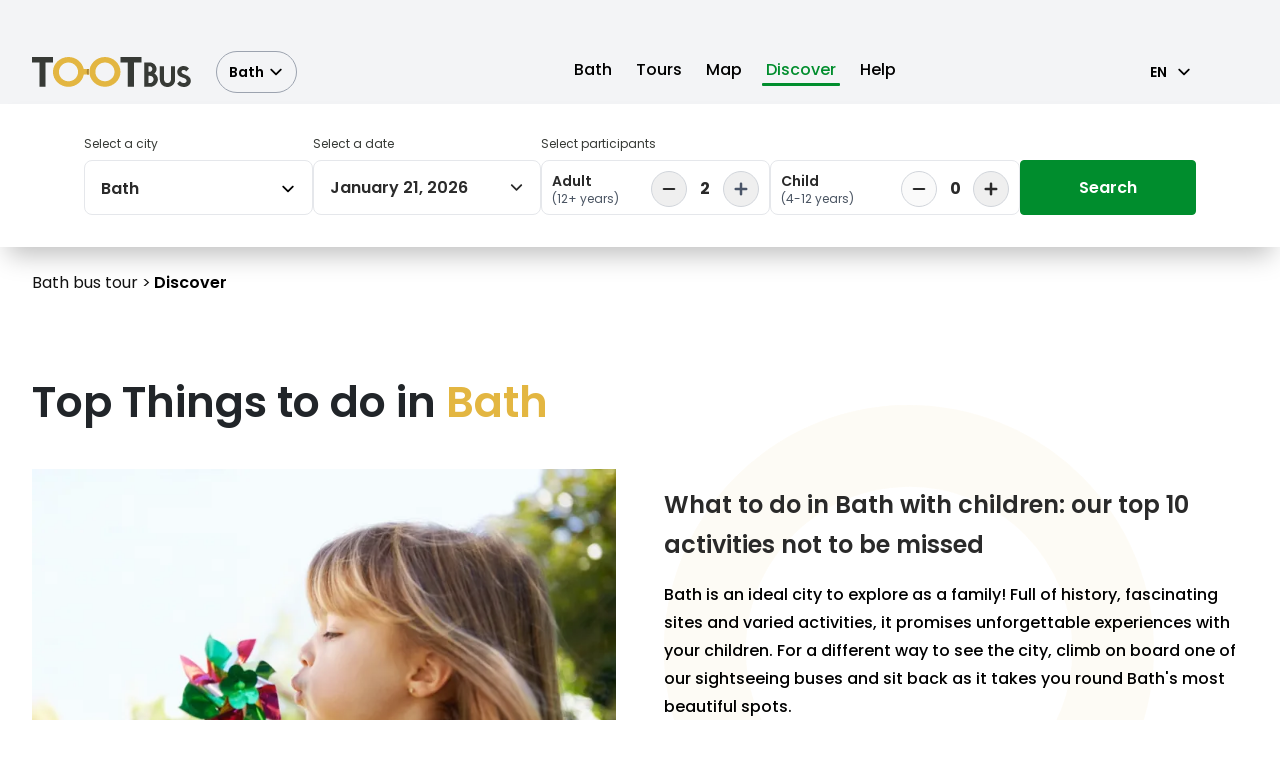

--- FILE ---
content_type: text/html;charset=utf-8
request_url: https://www.tootbus.com/en/bath/inspiration
body_size: 46260
content:
<!DOCTYPE html><html  lang="en_GB" data-capo=""><head><meta charset="utf-8">
<meta name="viewport" content="width=device-width, initial-scale=1.0, maximum-scale=5.0, user-scalable=yes, viewport-fit=cover">
<title>Bath Travel Guide: discover our tips | Tootbus</title>
<script async src="https://utt.impactcdn.com/A3638639-5974-469e-83a9-054ca3583f1d1.js" type="text/javascript" data-hid="134da4a"></script>
<style> @font-face { font-family: "Poppins fallback"; src: local("Noto Sans"); size-adjust: 105.4852%; ascent-override: 99.54%; descent-override: 33.18%; line-gap-override: 9.48%; } @font-face { font-family: "Poppins fallback"; src: local("Arial"); size-adjust: 112.1577%; ascent-override: 93.6182%; descent-override: 31.2061%; line-gap-override: 8.916%; } @font-face { font-family: "Poppins fallback"; src: local("Helvetica Neue"); size-adjust: 111.1111%; ascent-override: 94.5%; descent-override: 31.5%; line-gap-override: 9%; } @font-face { font-family: "Poppins fallback"; src: local("Roboto"); size-adjust: 112.404%; ascent-override: 93.4131%; descent-override: 31.1377%; line-gap-override: 8.8965%; } @font-face { font-family: "Poppins fallback"; src: local("Segoe UI"); size-adjust: 112.7753%; ascent-override: 93.1055%; descent-override: 31.0352%; line-gap-override: 8.8672%; } @font-face { font-family: "Poppins fallback"; src: local("Noto Sans"); size-adjust: 105.4852%; ascent-override: 99.54%; descent-override: 33.18%; line-gap-override: 9.48%; } @font-face { font-family: "Poppins fallback"; src: local("Arial"); size-adjust: 112.1577%; ascent-override: 93.6182%; descent-override: 31.2061%; line-gap-override: 8.916%; } @font-face { font-family: "Poppins fallback"; src: local("Helvetica Neue"); size-adjust: 111.1111%; ascent-override: 94.5%; descent-override: 31.5%; line-gap-override: 9%; } @font-face { font-family: "Poppins fallback"; src: local("Roboto"); size-adjust: 112.404%; ascent-override: 93.4131%; descent-override: 31.1377%; line-gap-override: 8.8965%; } @font-face { font-family: "Poppins fallback"; src: local("Segoe UI"); size-adjust: 112.7753%; ascent-override: 93.1055%; descent-override: 31.0352%; line-gap-override: 8.8672%; } @font-face { font-family: "Poppins fallback"; src: local("Noto Sans"); size-adjust: 105.4852%; ascent-override: 99.54%; descent-override: 33.18%; line-gap-override: 9.48%; } @font-face { font-family: "Poppins fallback"; src: local("Arial"); size-adjust: 112.1577%; ascent-override: 93.6182%; descent-override: 31.2061%; line-gap-override: 8.916%; } @font-face { font-family: "Poppins fallback"; src: local("Helvetica Neue"); size-adjust: 111.1111%; ascent-override: 94.5%; descent-override: 31.5%; line-gap-override: 9%; } @font-face { font-family: "Poppins fallback"; src: local("Roboto"); size-adjust: 112.404%; ascent-override: 93.4131%; descent-override: 31.1377%; line-gap-override: 8.8965%; } @font-face { font-family: "Poppins fallback"; src: local("Segoe UI"); size-adjust: 112.7753%; ascent-override: 93.1055%; descent-override: 31.0352%; line-gap-override: 8.8672%; } @font-face { font-family: "Poppins fallback"; src: local("Noto Sans"); size-adjust: 105.4852%; ascent-override: 99.54%; descent-override: 33.18%; line-gap-override: 9.48%; } @font-face { font-family: "Poppins fallback"; src: local("Arial"); size-adjust: 112.1577%; ascent-override: 93.6182%; descent-override: 31.2061%; line-gap-override: 8.916%; } @font-face { font-family: "Poppins fallback"; src: local("Helvetica Neue"); size-adjust: 111.1111%; ascent-override: 94.5%; descent-override: 31.5%; line-gap-override: 9%; } @font-face { font-family: "Poppins fallback"; src: local("Roboto"); size-adjust: 112.404%; ascent-override: 93.4131%; descent-override: 31.1377%; line-gap-override: 8.8965%; } @font-face { font-family: "Poppins fallback"; src: local("Segoe UI"); size-adjust: 112.7753%; ascent-override: 93.1055%; descent-override: 31.0352%; line-gap-override: 8.8672%; } @font-face { font-family: "Poppins fallback"; src: local("Noto Sans"); size-adjust: 105.4852%; ascent-override: 99.54%; descent-override: 33.18%; line-gap-override: 9.48%; } @font-face { font-family: "Poppins fallback"; src: local("Arial"); size-adjust: 112.1577%; ascent-override: 93.6182%; descent-override: 31.2061%; line-gap-override: 8.916%; } @font-face { font-family: "Poppins fallback"; src: local("Helvetica Neue"); size-adjust: 111.1111%; ascent-override: 94.5%; descent-override: 31.5%; line-gap-override: 9%; } @font-face { font-family: "Poppins fallback"; src: local("Roboto"); size-adjust: 112.404%; ascent-override: 93.4131%; descent-override: 31.1377%; line-gap-override: 8.8965%; } @font-face { font-family: "Poppins fallback"; src: local("Segoe UI"); size-adjust: 112.7753%; ascent-override: 93.1055%; descent-override: 31.0352%; line-gap-override: 8.8672%; } @font-face { font-family: "Poppins fallback"; src: local("Noto Sans"); size-adjust: 105.4852%; ascent-override: 99.54%; descent-override: 33.18%; line-gap-override: 9.48%; } @font-face { font-family: "Poppins fallback"; src: local("Arial"); size-adjust: 112.1577%; ascent-override: 93.6182%; descent-override: 31.2061%; line-gap-override: 8.916%; } @font-face { font-family: "Poppins fallback"; src: local("Helvetica Neue"); size-adjust: 111.1111%; ascent-override: 94.5%; descent-override: 31.5%; line-gap-override: 9%; } @font-face { font-family: "Poppins fallback"; src: local("Roboto"); size-adjust: 112.404%; ascent-override: 93.4131%; descent-override: 31.1377%; line-gap-override: 8.8965%; } @font-face { font-family: "Poppins fallback"; src: local("Segoe UI"); size-adjust: 112.7753%; ascent-override: 93.1055%; descent-override: 31.0352%; line-gap-override: 8.8672%; } @font-face { font-family: "Poppins fallback"; src: local("Noto Sans"); size-adjust: 105.4852%; ascent-override: 99.54%; descent-override: 33.18%; line-gap-override: 9.48%; } @font-face { font-family: "Poppins fallback"; src: local("Arial"); size-adjust: 112.1577%; ascent-override: 93.6182%; descent-override: 31.2061%; line-gap-override: 8.916%; } @font-face { font-family: "Poppins fallback"; src: local("Helvetica Neue"); size-adjust: 111.1111%; ascent-override: 94.5%; descent-override: 31.5%; line-gap-override: 9%; } @font-face { font-family: "Poppins fallback"; src: local("Roboto"); size-adjust: 112.404%; ascent-override: 93.4131%; descent-override: 31.1377%; line-gap-override: 8.8965%; } @font-face { font-family: "Poppins fallback"; src: local("Segoe UI"); size-adjust: 112.7753%; ascent-override: 93.1055%; descent-override: 31.0352%; line-gap-override: 8.8672%; } @font-face { font-family: "Poppins fallback"; src: local("Noto Sans"); size-adjust: 105.4852%; ascent-override: 99.54%; descent-override: 33.18%; line-gap-override: 9.48%; } @font-face { font-family: "Poppins fallback"; src: local("Arial"); size-adjust: 112.1577%; ascent-override: 93.6182%; descent-override: 31.2061%; line-gap-override: 8.916%; } @font-face { font-family: "Poppins fallback"; src: local("Helvetica Neue"); size-adjust: 111.1111%; ascent-override: 94.5%; descent-override: 31.5%; line-gap-override: 9%; } @font-face { font-family: "Poppins fallback"; src: local("Roboto"); size-adjust: 112.404%; ascent-override: 93.4131%; descent-override: 31.1377%; line-gap-override: 8.8965%; } @font-face { font-family: "Poppins fallback"; src: local("Segoe UI"); size-adjust: 112.7753%; ascent-override: 93.1055%; descent-override: 31.0352%; line-gap-override: 8.8672%; } @font-face { font-family: "Poppins fallback"; src: local("Noto Sans"); size-adjust: 105.4852%; ascent-override: 99.54%; descent-override: 33.18%; line-gap-override: 9.48%; } @font-face { font-family: "Poppins fallback"; src: local("Arial"); size-adjust: 112.1577%; ascent-override: 93.6182%; descent-override: 31.2061%; line-gap-override: 8.916%; } @font-face { font-family: "Poppins fallback"; src: local("Helvetica Neue"); size-adjust: 111.1111%; ascent-override: 94.5%; descent-override: 31.5%; line-gap-override: 9%; } @font-face { font-family: "Poppins fallback"; src: local("Roboto"); size-adjust: 112.404%; ascent-override: 93.4131%; descent-override: 31.1377%; line-gap-override: 8.8965%; } @font-face { font-family: "Poppins fallback"; src: local("Segoe UI"); size-adjust: 112.7753%; ascent-override: 93.1055%; descent-override: 31.0352%; line-gap-override: 8.8672%; } @font-face { font-family: "Poppins fallback"; src: local("Noto Sans"); size-adjust: 105.4852%; ascent-override: 99.54%; descent-override: 33.18%; line-gap-override: 9.48%; } @font-face { font-family: "Poppins fallback"; src: local("Arial"); size-adjust: 112.1577%; ascent-override: 93.6182%; descent-override: 31.2061%; line-gap-override: 8.916%; } @font-face { font-family: "Poppins fallback"; src: local("Helvetica Neue"); size-adjust: 111.1111%; ascent-override: 94.5%; descent-override: 31.5%; line-gap-override: 9%; } @font-face { font-family: "Poppins fallback"; src: local("Roboto"); size-adjust: 112.404%; ascent-override: 93.4131%; descent-override: 31.1377%; line-gap-override: 8.8965%; } @font-face { font-family: "Poppins fallback"; src: local("Segoe UI"); size-adjust: 112.7753%; ascent-override: 93.1055%; descent-override: 31.0352%; line-gap-override: 8.8672%; } @font-face { font-family: "Poppins fallback"; src: local("Noto Sans"); size-adjust: 105.4852%; ascent-override: 99.54%; descent-override: 33.18%; line-gap-override: 9.48%; } @font-face { font-family: "Poppins fallback"; src: local("Arial"); size-adjust: 112.1577%; ascent-override: 93.6182%; descent-override: 31.2061%; line-gap-override: 8.916%; } @font-face { font-family: "Poppins fallback"; src: local("Helvetica Neue"); size-adjust: 111.1111%; ascent-override: 94.5%; descent-override: 31.5%; line-gap-override: 9%; } @font-face { font-family: "Poppins fallback"; src: local("Roboto"); size-adjust: 112.404%; ascent-override: 93.4131%; descent-override: 31.1377%; line-gap-override: 8.8965%; } @font-face { font-family: "Poppins fallback"; src: local("Segoe UI"); size-adjust: 112.7753%; ascent-override: 93.1055%; descent-override: 31.0352%; line-gap-override: 8.8672%; } @font-face { font-family: "Poppins fallback"; src: local("Noto Sans"); size-adjust: 105.4852%; ascent-override: 99.54%; descent-override: 33.18%; line-gap-override: 9.48%; } @font-face { font-family: "Poppins fallback"; src: local("Arial"); size-adjust: 112.1577%; ascent-override: 93.6182%; descent-override: 31.2061%; line-gap-override: 8.916%; } @font-face { font-family: "Poppins fallback"; src: local("Helvetica Neue"); size-adjust: 111.1111%; ascent-override: 94.5%; descent-override: 31.5%; line-gap-override: 9%; } @font-face { font-family: "Poppins fallback"; src: local("Roboto"); size-adjust: 112.404%; ascent-override: 93.4131%; descent-override: 31.1377%; line-gap-override: 8.8965%; } @font-face { font-family: "Poppins fallback"; src: local("Segoe UI"); size-adjust: 112.7753%; ascent-override: 93.1055%; descent-override: 31.0352%; line-gap-override: 8.8672%; } @font-face { font-family: "Playlist fallback"; src: local("Noto Sans"); size-adjust: 75.3165%; ascent-override: 135.5613%; descent-override: 62.4034%; line-gap-override: 2.7882%; } @font-face { font-family: "Playlist fallback"; src: local("Arial"); size-adjust: 80.0806%; ascent-override: 127.4965%; descent-override: 58.6909%; line-gap-override: 2.6224%; } @font-face { font-family: "Playlist fallback"; src: local("Helvetica Neue"); size-adjust: 79.3333%; ascent-override: 128.6975%; descent-override: 59.2437%; line-gap-override: 2.6471%; } @font-face { font-family: "Playlist fallback"; src: local("Roboto"); size-adjust: 80.2564%; ascent-override: 127.2172%; descent-override: 58.5623%; line-gap-override: 2.6166%; } @font-face { font-family: "Playlist fallback"; src: local("Segoe UI"); size-adjust: 80.5216%; ascent-override: 126.7983%; descent-override: 58.3694%; line-gap-override: 2.608%; } @font-face { font-family: "Poly fallback"; src: local("Noto Sans"); size-adjust: 94.0928%; ascent-override: 102.452%; descent-override: 23.8063%; line-gap-override: 0%; } @font-face { font-family: "Poly fallback"; src: local("Arial"); size-adjust: 100.0447%; ascent-override: 96.3569%; descent-override: 22.39%; line-gap-override: 0%; } @font-face { font-family: "Poly fallback"; src: local("Helvetica Neue"); size-adjust: 99.1111%; ascent-override: 97.2646%; descent-override: 22.6009%; line-gap-override: 0%; } @font-face { font-family: "Poly fallback"; src: local("Roboto"); size-adjust: 100.2643%; ascent-override: 96.1459%; descent-override: 22.3409%; line-gap-override: 0%; } @font-face { font-family: "Poly fallback"; src: local("Segoe UI"); size-adjust: 100.5956%; ascent-override: 95.8292%; descent-override: 22.2674%; line-gap-override: 0%; } @font-face { font-family: "Atma fallback"; src: local("Noto Sans"); size-adjust: 79.1139%; ascent-override: 139.1664%; descent-override: 65.4752%; line-gap-override: 0%; } @font-face { font-family: "Atma fallback"; src: local("Arial"); size-adjust: 84.1183%; ascent-override: 130.8871%; descent-override: 61.5799%; line-gap-override: 0%; } @font-face { font-family: "Atma fallback"; src: local("Helvetica Neue"); size-adjust: 83.3333%; ascent-override: 132.12%; descent-override: 62.16%; line-gap-override: 0%; } @font-face { font-family: "Atma fallback"; src: local("Roboto"); size-adjust: 84.303%; ascent-override: 130.6004%; descent-override: 61.4451%; line-gap-override: 0%; } @font-face { font-family: "Atma fallback"; src: local("Segoe UI"); size-adjust: 84.5815%; ascent-override: 130.1703%; descent-override: 61.2427%; line-gap-override: 0%; } @font-face { font-family: "Atma fallback"; src: local("Noto Sans"); size-adjust: 79.1139%; ascent-override: 139.1664%; descent-override: 65.4752%; line-gap-override: 0%; } @font-face { font-family: "Atma fallback"; src: local("Arial"); size-adjust: 84.1183%; ascent-override: 130.8871%; descent-override: 61.5799%; line-gap-override: 0%; } @font-face { font-family: "Atma fallback"; src: local("Helvetica Neue"); size-adjust: 83.3333%; ascent-override: 132.12%; descent-override: 62.16%; line-gap-override: 0%; } @font-face { font-family: "Atma fallback"; src: local("Roboto"); size-adjust: 84.303%; ascent-override: 130.6004%; descent-override: 61.4451%; line-gap-override: 0%; } @font-face { font-family: "Atma fallback"; src: local("Segoe UI"); size-adjust: 84.5815%; ascent-override: 130.1703%; descent-override: 61.2427%; line-gap-override: 0%; } @font-face { font-family: "Atma fallback"; src: local("Noto Sans"); size-adjust: 79.1139%; ascent-override: 139.1664%; descent-override: 65.4752%; line-gap-override: 0%; } @font-face { font-family: "Atma fallback"; src: local("Arial"); size-adjust: 84.1183%; ascent-override: 130.8871%; descent-override: 61.5799%; line-gap-override: 0%; } @font-face { font-family: "Atma fallback"; src: local("Helvetica Neue"); size-adjust: 83.3333%; ascent-override: 132.12%; descent-override: 62.16%; line-gap-override: 0%; } @font-face { font-family: "Atma fallback"; src: local("Roboto"); size-adjust: 84.303%; ascent-override: 130.6004%; descent-override: 61.4451%; line-gap-override: 0%; } @font-face { font-family: "Atma fallback"; src: local("Segoe UI"); size-adjust: 84.5815%; ascent-override: 130.1703%; descent-override: 61.2427%; line-gap-override: 0%; } @font-face { font-family: "Atma fallback"; src: local("Noto Sans"); size-adjust: 79.1139%; ascent-override: 139.1664%; descent-override: 65.4752%; line-gap-override: 0%; } @font-face { font-family: "Atma fallback"; src: local("Arial"); size-adjust: 84.1183%; ascent-override: 130.8871%; descent-override: 61.5799%; line-gap-override: 0%; } @font-face { font-family: "Atma fallback"; src: local("Helvetica Neue"); size-adjust: 83.3333%; ascent-override: 132.12%; descent-override: 62.16%; line-gap-override: 0%; } @font-face { font-family: "Atma fallback"; src: local("Roboto"); size-adjust: 84.303%; ascent-override: 130.6004%; descent-override: 61.4451%; line-gap-override: 0%; } @font-face { font-family: "Atma fallback"; src: local("Segoe UI"); size-adjust: 84.5815%; ascent-override: 130.1703%; descent-override: 61.2427%; line-gap-override: 0%; } @font-face { font-family: "Atma fallback"; src: local("Noto Sans"); size-adjust: 79.1139%; ascent-override: 139.1664%; descent-override: 65.4752%; line-gap-override: 0%; } @font-face { font-family: "Atma fallback"; src: local("Arial"); size-adjust: 84.1183%; ascent-override: 130.8871%; descent-override: 61.5799%; line-gap-override: 0%; } @font-face { font-family: "Atma fallback"; src: local("Helvetica Neue"); size-adjust: 83.3333%; ascent-override: 132.12%; descent-override: 62.16%; line-gap-override: 0%; } @font-face { font-family: "Atma fallback"; src: local("Roboto"); size-adjust: 84.303%; ascent-override: 130.6004%; descent-override: 61.4451%; line-gap-override: 0%; } @font-face { font-family: "Atma fallback"; src: local("Segoe UI"); size-adjust: 84.5815%; ascent-override: 130.1703%; descent-override: 61.2427%; line-gap-override: 0%; } @font-face { font-family: "Atma fallback"; src: local("Noto Sans"); size-adjust: 79.1139%; ascent-override: 139.1664%; descent-override: 65.4752%; line-gap-override: 0%; } @font-face { font-family: "Atma fallback"; src: local("Arial"); size-adjust: 84.1183%; ascent-override: 130.8871%; descent-override: 61.5799%; line-gap-override: 0%; } @font-face { font-family: "Atma fallback"; src: local("Helvetica Neue"); size-adjust: 83.3333%; ascent-override: 132.12%; descent-override: 62.16%; line-gap-override: 0%; } @font-face { font-family: "Atma fallback"; src: local("Roboto"); size-adjust: 84.303%; ascent-override: 130.6004%; descent-override: 61.4451%; line-gap-override: 0%; } @font-face { font-family: "Atma fallback"; src: local("Segoe UI"); size-adjust: 84.5815%; ascent-override: 130.1703%; descent-override: 61.2427%; line-gap-override: 0%; } @font-face { font-family: "Atma fallback"; src: local("Noto Sans"); size-adjust: 79.1139%; ascent-override: 139.1664%; descent-override: 65.4752%; line-gap-override: 0%; } @font-face { font-family: "Atma fallback"; src: local("Arial"); size-adjust: 84.1183%; ascent-override: 130.8871%; descent-override: 61.5799%; line-gap-override: 0%; } @font-face { font-family: "Atma fallback"; src: local("Helvetica Neue"); size-adjust: 83.3333%; ascent-override: 132.12%; descent-override: 62.16%; line-gap-override: 0%; } @font-face { font-family: "Atma fallback"; src: local("Roboto"); size-adjust: 84.303%; ascent-override: 130.6004%; descent-override: 61.4451%; line-gap-override: 0%; } @font-face { font-family: "Atma fallback"; src: local("Segoe UI"); size-adjust: 84.5815%; ascent-override: 130.1703%; descent-override: 61.2427%; line-gap-override: 0%; } @font-face { font-family: "Atma fallback"; src: local("Noto Sans"); size-adjust: 79.1139%; ascent-override: 139.1664%; descent-override: 65.4752%; line-gap-override: 0%; } @font-face { font-family: "Atma fallback"; src: local("Arial"); size-adjust: 84.1183%; ascent-override: 130.8871%; descent-override: 61.5799%; line-gap-override: 0%; } @font-face { font-family: "Atma fallback"; src: local("Helvetica Neue"); size-adjust: 83.3333%; ascent-override: 132.12%; descent-override: 62.16%; line-gap-override: 0%; } @font-face { font-family: "Atma fallback"; src: local("Roboto"); size-adjust: 84.303%; ascent-override: 130.6004%; descent-override: 61.4451%; line-gap-override: 0%; } @font-face { font-family: "Atma fallback"; src: local("Segoe UI"); size-adjust: 84.5815%; ascent-override: 130.1703%; descent-override: 61.2427%; line-gap-override: 0%; } @font-face { font-family: "Atma fallback"; src: local("Noto Sans"); size-adjust: 79.1139%; ascent-override: 139.1664%; descent-override: 65.4752%; line-gap-override: 0%; } @font-face { font-family: "Atma fallback"; src: local("Arial"); size-adjust: 84.1183%; ascent-override: 130.8871%; descent-override: 61.5799%; line-gap-override: 0%; } @font-face { font-family: "Atma fallback"; src: local("Helvetica Neue"); size-adjust: 83.3333%; ascent-override: 132.12%; descent-override: 62.16%; line-gap-override: 0%; } @font-face { font-family: "Atma fallback"; src: local("Roboto"); size-adjust: 84.303%; ascent-override: 130.6004%; descent-override: 61.4451%; line-gap-override: 0%; } @font-face { font-family: "Atma fallback"; src: local("Segoe UI"); size-adjust: 84.5815%; ascent-override: 130.1703%; descent-override: 61.2427%; line-gap-override: 0%; } @font-face { font-family: "Atma fallback"; src: local("Noto Sans"); size-adjust: 79.1139%; ascent-override: 139.1664%; descent-override: 65.4752%; line-gap-override: 0%; } @font-face { font-family: "Atma fallback"; src: local("Arial"); size-adjust: 84.1183%; ascent-override: 130.8871%; descent-override: 61.5799%; line-gap-override: 0%; } @font-face { font-family: "Atma fallback"; src: local("Helvetica Neue"); size-adjust: 83.3333%; ascent-override: 132.12%; descent-override: 62.16%; line-gap-override: 0%; } @font-face { font-family: "Atma fallback"; src: local("Roboto"); size-adjust: 84.303%; ascent-override: 130.6004%; descent-override: 61.4451%; line-gap-override: 0%; } @font-face { font-family: "Atma fallback"; src: local("Segoe UI"); size-adjust: 84.5815%; ascent-override: 130.1703%; descent-override: 61.2427%; line-gap-override: 0%; } @font-face { font-family: "Atma fallback"; src: local("Noto Sans"); size-adjust: 79.1139%; ascent-override: 139.1664%; descent-override: 65.4752%; line-gap-override: 0%; } @font-face { font-family: "Atma fallback"; src: local("Arial"); size-adjust: 84.1183%; ascent-override: 130.8871%; descent-override: 61.5799%; line-gap-override: 0%; } @font-face { font-family: "Atma fallback"; src: local("Helvetica Neue"); size-adjust: 83.3333%; ascent-override: 132.12%; descent-override: 62.16%; line-gap-override: 0%; } @font-face { font-family: "Atma fallback"; src: local("Roboto"); size-adjust: 84.303%; ascent-override: 130.6004%; descent-override: 61.4451%; line-gap-override: 0%; } @font-face { font-family: "Atma fallback"; src: local("Segoe UI"); size-adjust: 84.5815%; ascent-override: 130.1703%; descent-override: 61.2427%; line-gap-override: 0%; } @font-face { font-family: "Atma fallback"; src: local("Noto Sans"); size-adjust: 79.1139%; ascent-override: 139.1664%; descent-override: 65.4752%; line-gap-override: 0%; } @font-face { font-family: "Atma fallback"; src: local("Arial"); size-adjust: 84.1183%; ascent-override: 130.8871%; descent-override: 61.5799%; line-gap-override: 0%; } @font-face { font-family: "Atma fallback"; src: local("Helvetica Neue"); size-adjust: 83.3333%; ascent-override: 132.12%; descent-override: 62.16%; line-gap-override: 0%; } @font-face { font-family: "Atma fallback"; src: local("Roboto"); size-adjust: 84.303%; ascent-override: 130.6004%; descent-override: 61.4451%; line-gap-override: 0%; } @font-face { font-family: "Atma fallback"; src: local("Segoe UI"); size-adjust: 84.5815%; ascent-override: 130.1703%; descent-override: 61.2427%; line-gap-override: 0%; } @font-face { font-family: "Atma fallback"; src: local("Noto Sans"); size-adjust: 79.1139%; ascent-override: 139.1664%; descent-override: 65.4752%; line-gap-override: 0%; } @font-face { font-family: "Atma fallback"; src: local("Arial"); size-adjust: 84.1183%; ascent-override: 130.8871%; descent-override: 61.5799%; line-gap-override: 0%; } @font-face { font-family: "Atma fallback"; src: local("Helvetica Neue"); size-adjust: 83.3333%; ascent-override: 132.12%; descent-override: 62.16%; line-gap-override: 0%; } @font-face { font-family: "Atma fallback"; src: local("Roboto"); size-adjust: 84.303%; ascent-override: 130.6004%; descent-override: 61.4451%; line-gap-override: 0%; } @font-face { font-family: "Atma fallback"; src: local("Segoe UI"); size-adjust: 84.5815%; ascent-override: 130.1703%; descent-override: 61.2427%; line-gap-override: 0%; } @font-face { font-family: "Poller One fallback"; src: local("Noto Sans"); size-adjust: 131.0324%; ascent-override: 71.5472%; descent-override: 19.1538%; line-gap-override: 0%; } @font-face { font-family: "Poller One fallback"; src: local("Arial"); size-adjust: 139.3209%; ascent-override: 67.2907%; descent-override: 18.0143%; line-gap-override: 0%; } @font-face { font-family: "Poller One fallback"; src: local("Helvetica Neue"); size-adjust: 138.0208%; ascent-override: 67.9245%; descent-override: 18.184%; line-gap-override: 0%; } @font-face { font-family: "Poller One fallback"; src: local("Roboto"); size-adjust: 139.6268%; ascent-override: 67.1433%; descent-override: 17.9748%; line-gap-override: 0%; } @font-face { font-family: "Poller One fallback"; src: local("Segoe UI"); size-adjust: 140.0881%; ascent-override: 66.9222%; descent-override: 17.9156%; line-gap-override: 0%; } @font-face { font-family: "Material Symbols Outlined fallback"; src: local("Noto Sans"); size-adjust: 210.9705%; ascent-override: 52.14%; descent-override: 4.74%; line-gap-override: 0%; } @font-face { font-family: "Material Symbols Outlined fallback"; src: local("Arial"); size-adjust: 224.3154%; ascent-override: 49.0381%; descent-override: 4.458%; line-gap-override: 0%; } @font-face { font-family: "Material Symbols Outlined fallback"; src: local("Helvetica Neue"); size-adjust: 222.2222%; ascent-override: 49.5%; descent-override: 4.5%; line-gap-override: 0%; } @font-face { font-family: "Material Symbols Outlined fallback"; src: local("Roboto"); size-adjust: 224.8079%; ascent-override: 48.9307%; descent-override: 4.4482%; line-gap-override: 0%; } @font-face { font-family: "Material Symbols Outlined fallback"; src: local("Segoe UI"); size-adjust: 225.5507%; ascent-override: 48.7695%; descent-override: 4.4336%; line-gap-override: 0%; } </style>
<style>@layer maz-ui-reset, maz-ui-theme, maz-ui-animations, maz-ui-utilities;@layer maz-ui-reset{.m-reset-css,.m-reset-css *,.m-reset-css:after,.m-reset-css:before{border:0 solid;box-sizing:border-box}.m-reset-css button,.m-reset-css:is(button){background-color:inherit;padding:inherit}.m-reset-css button,.m-reset-css input,.m-reset-css optgroup,.m-reset-css select,.m-reset-css textarea,.m-reset-css:is(button),.m-reset-css:is(input),.m-reset-css:is(optgroup),.m-reset-css:is(select),.m-reset-css:is(textarea){color:inherit;font-family:inherit;font-feature-settings:inherit;font-size:100%;font-variation-settings:inherit;font-weight:inherit;letter-spacing:inherit;line-height:inherit;margin:0}}@layer maz-ui-theme{:root{--maz-color-white:#fff;--maz-color-white-contrast:#000;--maz-color-black:#000;--maz-color-black-contrast:#fff;--maz-color-primary-50:#e6f2ff;--maz-color-primary-100:#bddeff;--maz-color-primary-200:#94c9ff;--maz-color-primary-300:#6bb5ff;--maz-color-primary-400:#47a3ff;--maz-color-primary:#1f8fff;--maz-color-primary-600:#1975d2;--maz-color-primary-700:#145ca3;--maz-color-primary-800:#0e4277;--maz-color-primary-900:#092b4e;--maz-color-primary-alpha:rgba(31,143,255,.6);--maz-color-primary-alpha-20:rgba(31,143,255,.2);--maz-color-primary-alpha-10:rgba(31,143,255,.1);--maz-color-primary-alpha-05:rgba(31,143,255,.05);--maz-color-primary-contrast:#fff;--maz-color-secondary-50:#e2f9f3;--maz-color-secondary-100:#bbf1e3;--maz-color-secondary-200:#95e9d3;--maz-color-secondary-300:#6be1c1;--maz-color-secondary-400:#45d9b1;--maz-color-secondary:#1cce9f;--maz-color-secondary-600:#17ab83;--maz-color-secondary-700:#128768;--maz-color-secondary-800:#0d634c;--maz-color-secondary-900:#083f31;--maz-color-secondary-alpha:rgba(28,206,159,.6);--maz-color-secondary-alpha-20:rgba(28,206,159,.2);--maz-color-secondary-alpha-10:rgba(28,206,159,.1);--maz-color-secondary-alpha-05:rgba(28,206,159,.05);--maz-color-secondary-contrast:#fff;--maz-color-info-50:#e4f4f7;--maz-color-info-100:#b8e3ea;--maz-color-info-200:#92d3dd;--maz-color-info-300:#67c2d0;--maz-color-info-400:#40b3c4;--maz-color-info:#17a4ba;--maz-color-info-600:#13889a;--maz-color-info-700:#0f6876;--maz-color-info-800:#0b4c56;--maz-color-info-900:#073036;--maz-color-info-alpha:rgba(23,164,186,.6);--maz-color-info-alpha-20:rgba(23,164,186,.2);--maz-color-info-alpha-10:rgba(23,164,186,.1);--maz-color-info-alpha-05:rgba(23,164,186,.05);--maz-color-info-contrast:#fff;--maz-color-success-50:#f3f9e6;--maz-color-success-100:#e1f0c1;--maz-color-success-200:#cee79d;--maz-color-success-300:#bedf7c;--maz-color-success-400:#acd657;--maz-color-success:#99cd32;--maz-color-success-600:#7ea829;--maz-color-success-700:#658722;--maz-color-success-800:#496218;--maz-color-success-900:#2e3e0f;--maz-color-success-alpha:rgba(153,205,50,.6);--maz-color-success-alpha-20:rgba(153,205,50,.2);--maz-color-success-alpha-10:rgba(153,205,50,.1);--maz-color-success-alpha-05:rgba(153,205,50,.05);--maz-color-success-contrast:#212427;--maz-color-warning-50:#fff7e6;--maz-color-warning-100:#feeac3;--maz-color-warning-200:#fede9f;--maz-color-warning-300:#fdd077;--maz-color-warning-400:#fdc553;--maz-color-warning:#fcb831;--maz-color-warning-600:#d29928;--maz-color-warning-700:#a27720;--maz-color-warning-800:#785817;--maz-color-warning-900:#4d380f;--maz-color-warning-alpha:rgba(252,184,49,.6);--maz-color-warning-alpha-20:rgba(252,184,49,.2);--maz-color-warning-alpha-10:rgba(252,184,49,.1);--maz-color-warning-alpha-05:rgba(252,184,49,.05);--maz-color-warning-contrast:#212427;--maz-color-danger-50:#ffebeb;--maz-color-danger-100:#ffd2d1;--maz-color-danger-200:#ffbab8;--maz-color-danger-300:#ffa09e;--maz-color-danger-400:#ff8785;--maz-color-danger:#ff6e6b;--maz-color-danger-600:#d25856;--maz-color-danger-700:#a54745;--maz-color-danger-800:#7b3332;--maz-color-danger-900:#4c2020;--maz-color-danger-alpha:hsla(1,100%,71%,.6);--maz-color-danger-alpha-20:hsla(1,100%,71%,.2);--maz-color-danger-alpha-10:hsla(1,100%,71%,.1);--maz-color-danger-alpha-05:hsla(1,100%,71%,.05);--maz-color-danger-contrast:#fff;--maz-color-text-light:#d9d9d9;--maz-color-muted-light:rgba(0,0,0,.54);--maz-color-text-dark:#212427;--maz-color-muted-dark:hsla(0,0%,89%,.54);--maz-bg-overlay:rgba(0,0,0,.3);--maz-bg-color-light-lighter:#f7f7f7;--maz-bg-color-light-light:#f0f0f0;--maz-bg-color-light:#fff;--maz-bg-color-light-dark:#e8e8e8;--maz-bg-color-light-darker:#e0e0e0;--maz-bg-color-dark-lighter:#35364b;--maz-bg-color-dark-light:#2a2b3c;--maz-bg-color-dark:#20212c;--maz-bg-color-dark-dark:#1a1a23;--maz-bg-color-dark-darker:#0f0f15;--maz-border-width:0.063rem;--maz-border-color:#e5e7eb;--maz-border-radius:0.7rem;--maz-font-family:system-ui,-apple-system,blinkmacsystemfont,"Segoe UI",roboto,oxygen,ubuntu,cantarell,"Fira Sans","Droid Sans","Helvetica Neue",sans-serif;--maz-color-text:var(--maz-color-text-dark);--maz-color-muted:var(--maz-color-muted-light);--maz-color-bg-light:var(--maz-bg-color-light-light);--maz-color-bg-lighter:var(--maz-bg-color-light-lighter);--maz-color-bg:var(--maz-bg-color-light);--maz-color-bg-dark:var(--maz-bg-color-light-dark);--maz-color-bg-darker:var(--maz-bg-color-light-darker);--maz-color-bg-theme:var(--maz-bg-color-dark);--maz-color-bg-theme-hover:var(--maz-bg-color-dark-lighter)}[class~=dark]{--maz-color-text:var(--maz-color-text-light);--maz-color-muted:var(--maz-color-muted-dark);--maz-color-bg-light:var(--maz-bg-color-dark-light);--maz-color-bg-lighter:var(--maz-bg-color-dark-lighter);--maz-color-bg:var(--maz-bg-color-dark);--maz-color-bg-dark:var(--maz-bg-color-dark-dark);--maz-color-bg-darker:var(--maz-bg-color-dark-darker);--maz-color-bg-theme:var(--maz-bg-color-light);--maz-color-bg-theme-hover:var(--maz-bg-color-light-darker)}}@layer maz-ui-utilities{:root{--maz-container-padding-mobile:1rem;--maz-container-padding-tablet:2rem;--maz-container-padding-desktop:2.5rem;--maz-container-padding-value:var(--maz-container-padding-mobile);--maz-container-width:calc(100% - var(--maz-container-padding-value)*2);--maz-container-padding:calc(50% - var(--maz-container-width)/2);--maz-container-max-width:1440px}@media only screen and (width >= 1520px){:root{--maz-container-width:var(--maz-container-max-width)}}@media (min-width:576px){:root{--maz-container-padding-value:var(--maz-container-padding-tablet)}}@media (min-width:1024px){:root{--maz-container-padding-value:var(--maz-container-padding-desktop)}}}@layer maz-ui-animations{.maz-scale-enter-active,.maz-scale-leave-active{opacity:1;transition:all .2s cubic-bezier(.4,.52,.26,.9);z-index:1}.maz-scale-enter-from,.maz-scale-leave-to{opacity:.4;transform:scale(0);z-index:1}.maz-scale-fade-enter-active,.maz-scale-fade-leave-active{opacity:1;transition:all .2s cubic-bezier(.4,.52,.26,.9);z-index:1}.maz-scale-fade-enter-from,.maz-scale-fade-leave-to{opacity:0;transform:scale(.5);z-index:1}.maz-scale-loading-enter-active,.maz-scale-loading-enter-active .app-loader__content,.maz-scale-loading-leave-active,.maz-scale-loading-leave-active .app-loader__content{opacity:1;transition:all .5s cubic-bezier(.4,.52,.26,.9)}.maz-scale-loading-enter-active .app-loader__content,.maz-scale-loading-leave-active .app-loader__content{transform:scale(1);z-index:1}.maz-scale-loading-enter-from .app-loader__content,.maz-scale-loading-leave-to .app-loader__content{opacity:.4;transform:scale(0);z-index:1}.maz-scale-loading-enter-from,.maz-scale-loading-leave-to{opacity:0;transition:all .5s cubic-bezier(.4,.52,.26,.9)}.maz-slidevnext-enter-active,.maz-slidevnext-leave-active,.maz-slidevprev-enter-active,.maz-slidevprev-leave-active{position:absolute;transition:all .2s}.maz-slidevnext-enter-from,.maz-slidevprev-leave-to{opacity:0;transform:translateY(100%)}.maz-slidevnext-leave-to,.maz-slidevprev-enter-from{opacity:0;transform:translateY(-100%)}.maz-slide-enter-active,.maz-slide-leave-active{opacity:1;transform:translateY(0);transition:all .2s ease-in-out;z-index:998}.maz-slide-enter-from,.maz-slide-leave-to{opacity:0;transform:translateY(-20px);z-index:998}.maz-slideinvert-enter-active,.maz-slideinvert-leave-active{opacity:1;transform:translateY(0);transition:all .2s ease-in-out;z-index:998}.maz-slideinvert-enter-from,.maz-slideinvert-leave-to{opacity:0;transform:translateY(40px);z-index:998}.maz-tags-enter-active,.maz-tags-leave-active{opacity:1;transform:translateX(0);transition:all .2s ease-in-out}.maz-tags-enter-from,.maz-tags-leave-to{opacity:0;transform:translateX(-100%);transition:all .2s ease-in-out}.maz-tags-invert-enter-active,.maz-tags-invert-leave-active{opacity:1;transform:translateX(0);transition:transform .2s,opacity .2s}.maz-tags-invert-enter-from,.maz-tags-invert-leave-to{opacity:0;transform:translateX(100%)}.maz-expand-enter-active,.maz-expand-leave-active{overflow:hidden;transition:all .2s ease-in-out;transition-property:opacity,height}.maz-expand-enter-from,.maz-expand-leave-to{height:0;opacity:0}.maz-tab-transition-enter-from{transform:translate(100%)}.maz-tab-transition-leave,.maz-tab-transition-leave-active{position:absolute!important;top:0}.maz-tab-transition-leave-to{position:absolute!important}.maz-tab-reverse-transition-enter-from,.maz-tab-transition-leave-to{transform:translate(-100%)}.maz-tab-reverse-transition-leave,.maz-tab-reverse-transition-leave-active{position:absolute!important;top:0}.maz-tab-reverse-transition-leave,.maz-tab-reverse-transition-leave-to{position:absolute!important;top:0;transform:translate(100%)}}*,:after,:before{--maz-tw-border-spacing-x:0;--maz-tw-border-spacing-y:0;--maz-tw-translate-x:0;--maz-tw-translate-y:0;--maz-tw-rotate:0;--maz-tw-skew-x:0;--maz-tw-skew-y:0;--maz-tw-scale-x:1;--maz-tw-scale-y:1;--maz-tw-pan-x: ;--maz-tw-pan-y: ;--maz-tw-pinch-zoom: ;--maz-tw-scroll-snap-strictness:proximity;--maz-tw-gradient-from-position: ;--maz-tw-gradient-via-position: ;--maz-tw-gradient-to-position: ;--maz-tw-ordinal: ;--maz-tw-slashed-zero: ;--maz-tw-numeric-figure: ;--maz-tw-numeric-spacing: ;--maz-tw-numeric-fraction: ;--maz-tw-ring-inset: ;--maz-tw-ring-offset-width:0px;--maz-tw-ring-offset-color:#fff;--maz-tw-ring-color:rgba(59,130,246,.5);--maz-tw-ring-offset-shadow:0 0 #0000;--maz-tw-ring-shadow:0 0 #0000;--maz-tw-shadow:0 0 #0000;--maz-tw-shadow-colored:0 0 #0000;--maz-tw-blur: ;--maz-tw-brightness: ;--maz-tw-contrast: ;--maz-tw-grayscale: ;--maz-tw-hue-rotate: ;--maz-tw-invert: ;--maz-tw-saturate: ;--maz-tw-sepia: ;--maz-tw-drop-shadow: ;--maz-tw-backdrop-blur: ;--maz-tw-backdrop-brightness: ;--maz-tw-backdrop-contrast: ;--maz-tw-backdrop-grayscale: ;--maz-tw-backdrop-hue-rotate: ;--maz-tw-backdrop-invert: ;--maz-tw-backdrop-opacity: ;--maz-tw-backdrop-saturate: ;--maz-tw-backdrop-sepia: ;--maz-tw-contain-size: ;--maz-tw-contain-layout: ;--maz-tw-contain-paint: ;--maz-tw-contain-style: }::backdrop{--maz-tw-border-spacing-x:0;--maz-tw-border-spacing-y:0;--maz-tw-translate-x:0;--maz-tw-translate-y:0;--maz-tw-rotate:0;--maz-tw-skew-x:0;--maz-tw-skew-y:0;--maz-tw-scale-x:1;--maz-tw-scale-y:1;--maz-tw-pan-x: ;--maz-tw-pan-y: ;--maz-tw-pinch-zoom: ;--maz-tw-scroll-snap-strictness:proximity;--maz-tw-gradient-from-position: ;--maz-tw-gradient-via-position: ;--maz-tw-gradient-to-position: ;--maz-tw-ordinal: ;--maz-tw-slashed-zero: ;--maz-tw-numeric-figure: ;--maz-tw-numeric-spacing: ;--maz-tw-numeric-fraction: ;--maz-tw-ring-inset: ;--maz-tw-ring-offset-width:0px;--maz-tw-ring-offset-color:#fff;--maz-tw-ring-color:rgba(59,130,246,.5);--maz-tw-ring-offset-shadow:0 0 #0000;--maz-tw-ring-shadow:0 0 #0000;--maz-tw-shadow:0 0 #0000;--maz-tw-shadow-colored:0 0 #0000;--maz-tw-blur: ;--maz-tw-brightness: ;--maz-tw-contrast: ;--maz-tw-grayscale: ;--maz-tw-hue-rotate: ;--maz-tw-invert: ;--maz-tw-saturate: ;--maz-tw-sepia: ;--maz-tw-drop-shadow: ;--maz-tw-backdrop-blur: ;--maz-tw-backdrop-brightness: ;--maz-tw-backdrop-contrast: ;--maz-tw-backdrop-grayscale: ;--maz-tw-backdrop-hue-rotate: ;--maz-tw-backdrop-invert: ;--maz-tw-backdrop-opacity: ;--maz-tw-backdrop-saturate: ;--maz-tw-backdrop-sepia: ;--maz-tw-contain-size: ;--maz-tw-contain-layout: ;--maz-tw-contain-paint: ;--maz-tw-contain-style: }.maz-sr-only{height:1px;margin:-1px;overflow:hidden;padding:0;position:absolute;width:1px;clip:rect(0,0,0,0);border-width:0;white-space:nowrap}.maz-pointer-events-none{pointer-events:none}.maz-invisible{visibility:hidden}.\!maz-absolute{position:absolute!important}.maz-absolute{position:absolute}.maz-relative{position:relative}.maz-inset-x-0{left:0;right:0}.maz-bottom-0{bottom:0}.maz-z-default-backdrop{z-index:1050}.\!maz-my-0{margin-bottom:0!important;margin-top:0!important}.maz-my-0{margin-bottom:0;margin-top:0}.maz-my-2{margin-bottom:.5rem;margin-top:.5rem}.maz-ml-2{margin-left:.5rem}.maz-flex{display:flex}.maz-inline-flex{display:inline-flex}.maz-table{display:table}.maz-hidden{display:none}.maz-h-1{height:.25rem}.maz-h-4{height:1rem}.maz-h-5{height:1.25rem}.maz-h-6{height:1.5rem}.maz-h-8{height:2rem}.maz-h-full{height:100%}.maz-w-5{width:1.25rem}.maz-w-6{width:1.5rem}.maz-w-8{width:2rem}.maz-w-9{width:2.25rem}.maz-w-full{width:100%}.maz-w-max{width:-moz-max-content;width:max-content}.maz-min-w-0{min-width:0}.maz-max-w-52{max-width:13rem}.maz-max-w-full{max-width:100%}.maz-flex-1{flex:1 1 0%}.maz-flex-none{flex:none}.-maz-rotate-180{--maz-tw-rotate:-180deg}.-maz-rotate-180,.maz-rotate-180{transform:translate(var(--maz-tw-translate-x),var(--maz-tw-translate-y)) rotate(var(--maz-tw-rotate)) skewX(var(--maz-tw-skew-x)) skewY(var(--maz-tw-skew-y)) scaleX(var(--maz-tw-scale-x)) scaleY(var(--maz-tw-scale-y))}.maz-rotate-180{--maz-tw-rotate:180deg}.maz-flex-col{flex-direction:column}.maz-items-center{align-items:center}.maz-justify-end{justify-content:flex-end}.maz-justify-between{justify-content:space-between}.maz-gap-2{gap:.5rem}.maz-space-x-2>:not([hidden])~:not([hidden]){--maz-tw-space-x-reverse:0;margin-left:calc(.5rem*(1 - var(--maz-tw-space-x-reverse)));margin-right:calc(.5rem*var(--maz-tw-space-x-reverse))}.maz-overflow-hidden{overflow:hidden}.maz-overflow-x-auto{overflow-x:auto}.maz-truncate{overflow:hidden;text-overflow:ellipsis}.maz-truncate,.maz-whitespace-nowrap{white-space:nowrap}.maz-rounded{border-radius:var(--maz-border-radius)}.maz-rounded-full{border-radius:9999px}.maz-rounded-sm{border-radius:.125rem}.maz-rounded-xl{border-radius:.75rem}.maz-rounded-t{border-top-left-radius:var(--maz-border-radius);border-top-right-radius:var(--maz-border-radius)}.maz-border{border-width:var(--maz-border-width)}.maz-border-b{border-bottom-width:var(--maz-border-width)}.maz-border-t{border-top-width:var(--maz-border-width)}.maz-border-solid{border-style:solid}.\!maz-border-danger{border-color:var(--maz-color-danger)!important}.\!maz-border-success{border-color:var(--maz-color-success)!important}.\!maz-border-warning{border-color:var(--maz-color-warning)!important}.maz-border-black{border-color:var(--maz-color-black)}.maz-border-border{border-color:var(--maz-border-color)}.maz-border-color-light{border-color:var(--maz-color-bg-light)}.maz-border-danger{border-color:var(--maz-color-danger)}.maz-border-danger-600{border-color:var(--maz-color-danger-600)}.maz-border-dark{border-color:var(--maz-color-text-dark)}.maz-border-info{border-color:var(--maz-color-info)}.maz-border-info-600{border-color:var(--maz-color-info-600)}.maz-border-light{border-color:var(--maz-color-text-light)}.maz-border-primary{border-color:var(--maz-color-primary)}.maz-border-primary-600{border-color:var(--maz-color-primary-600)}.maz-border-secondary{border-color:var(--maz-color-secondary)}.maz-border-secondary-600{border-color:var(--maz-color-secondary-600)}.maz-border-success{border-color:var(--maz-color-success)}.maz-border-success-600{border-color:var(--maz-color-success-600)}.maz-border-theme{border-color:var(--maz-color-bg-theme)}.maz-border-transparent{border-color:transparent}.maz-border-warning{border-color:var(--maz-color-warning)}.maz-border-warning-600{border-color:var(--maz-color-warning-600)}.maz-border-white{border-color:var(--maz-color-white)}.maz-bg-black{background-color:var(--maz-color-black)}.maz-bg-color{background-color:var(--maz-color-bg)}.maz-bg-color-light{background-color:var(--maz-color-bg-light)}.maz-bg-danger{background-color:var(--maz-color-danger)}.maz-bg-danger-700{background-color:var(--maz-color-danger-700)}.maz-bg-dark{background-color:var(--maz-color-text-dark)}.maz-bg-info{background-color:var(--maz-color-info)}.maz-bg-info-700{background-color:var(--maz-color-info-700)}.maz-bg-light{background-color:var(--maz-color-text-light)}.maz-bg-overlay{background-color:var(--maz-bg-overlay)}.maz-bg-primary{background-color:var(--maz-color-primary)}.maz-bg-secondary{background-color:var(--maz-color-secondary)}.maz-bg-success{background-color:var(--maz-color-success)}.maz-bg-success-700{background-color:var(--maz-color-success-700)}.maz-bg-theme{background-color:var(--maz-color-bg-theme)}.maz-bg-warning{background-color:var(--maz-color-warning)}.maz-bg-warning-700{background-color:var(--maz-color-warning-700)}.maz-bg-white{background-color:var(--maz-color-white)}.maz-p-2{padding:.5rem}.maz-p-3{padding:.75rem}.maz-p-4{padding:1rem}.maz-px-2{padding-left:.5rem;padding-right:.5rem}.maz-py-1{padding-top:.25rem}.maz-pb-1,.maz-py-1{padding-bottom:.25rem}.maz-text-center{text-align:center}.maz-text-start{text-align:start}.maz-text-end{text-align:end}.maz-text-2xl{font-size:1.5rem;line-height:2rem}.maz-text-3xl{font-size:1.875rem;line-height:2.25rem}.maz-text-base{font-size:1rem;line-height:1.5rem}.maz-text-lg{font-size:1.125rem;line-height:1.75rem}.maz-text-sm{font-size:.875rem;line-height:1.25rem}.maz-text-xl{font-size:1.25rem;line-height:1.75rem}.maz-text-xs{font-size:.75rem;line-height:1rem}.maz-font-semibold{font-weight:600}.maz-text-danger-600{color:var(--maz-color-danger-600)}.maz-text-muted{color:var(--maz-color-muted)}.maz-text-normal{color:var(--maz-color-text)}.maz-text-success-600{color:var(--maz-color-success-600)}.maz-text-warning-600{color:var(--maz-color-warning-600)}.maz-text-white{color:var(--maz-color-white)}.\!maz-transition-all{transition-duration:.15s!important;transition-property:all!important;transition-timing-function:cubic-bezier(.4,0,.2,1)!important}.maz-transition-all{transition-duration:.15s;transition-property:all;transition-timing-function:cubic-bezier(.4,0,.2,1)}.\!maz-duration-200{transition-duration:.2s!important}.maz-duration-200{transition-duration:.2s}.\!maz-ease-linear{transition-timing-function:linear!important}.maz-elevation{box-shadow:0 5px 10px 0 rgba(0,0,0,.05)}.maz-flex-center{align-items:center;justify-content:center}.maz-group:hover .group-hover\:maz-block{display:block}.dark\:maz-border-color-lighter:is([class~=dark] *){border-color:var(--maz-color-bg-lighter)}@media (min-width:640px){.tab-s\:maz-block{display:block}}</style>
<style>:root{--vc-clr-primary:#000;--vc-clr-secondary:#090f207f;--vc-clr-white:#fff}.carousel,.carousel *{box-sizing:border-box}.carousel{height:var(--vc-carousel-height);overscroll-behavior:none;position:relative;touch-action:pan-x pan-y pinch-zoom;z-index:1}.carousel.is-dragging{touch-action:none}.carousel__track{display:flex;gap:var(--vc-slide-gap);height:100%;list-style:none;margin:0;padding:0;position:relative;transition:transform ease-out;transition-duration:var(--vc-transition-duration);width:100%}.carousel__viewport{height:100%;overflow:hidden;width:100%}.carousel__sr-only{border:0;clip:rect(0,0,0,0);height:1px;margin:-1px;overflow:hidden;padding:0;position:absolute;width:1px}.carousel.is-rtl{direction:rtl}.carousel.is-ttb .carousel__track{flex-direction:column}.carousel.is-btt .carousel__track{flex-direction:column-reverse}.carousel.is-vertical .carousel__slide--clone:first-child{margin-block-start:var(--vc-cloned-offset)}.carousel:not(.is-vertical) .carousel__slide--clone:first-child{margin-inline-start:var(--vc-cloned-offset)}.carousel.is-effect-fade .carousel__track{display:grid;grid-template-columns:100%;grid-template-rows:100%;transition:none}.carousel.is-effect-fade .carousel__slide{grid-area:1/1;height:100%;opacity:0;pointer-events:none;transition:opacity ease-in-out;transition-duration:var(--vc-transition-duration);width:100%}.carousel.is-effect-fade .carousel__slide--active{opacity:1;pointer-events:auto}:root{--vc-icn-width:100%}.carousel__icon{fill:currentColor;height:var(--vc-icn-width);width:var(--vc-icn-width)}:root{--vc-nav-background:transparent;--vc-nav-border-radius:0;--vc-nav-color:var(--vc-clr-primary);--vc-nav-color-hover:var(--vc-clr-secondary);--vc-nav-height:30px;--vc-nav-width:30px}.carousel__next,.carousel__prev{align-items:center;background:var(--vc-nav-background);border:0;border-radius:var(--vc-nav-border-radius);color:var(--vc-nav-color);cursor:pointer;display:flex;font-size:var(--vc-nav-height);height:var(--vc-nav-height);inset-block-start:50%;justify-content:center;padding:0;position:absolute;transform:translateY(-50%);width:var(--vc-nav-width)}.carousel__next--disabled,.carousel__prev--disabled{cursor:not-allowed;opacity:.5}.carousel__next{inset-inline-end:0}.carousel__prev{inset-inline-start:0}.carousel.is-vertical .carousel__next,.carousel.is-vertical .carousel__prev{inset-block-start:auto;inset-inline:auto 50%;transform:translateX(50%)}.carousel.is-vertical.is-ttb .carousel__next{inset-block-end:0}.carousel.is-vertical.is-btt .carousel__next,.carousel.is-vertical.is-ttb .carousel__prev{inset-block-start:0}.carousel.is-vertical.is-btt .carousel__prev{inset-block-end:0}@media (hover:hover){.carousel__next:hover,.carousel__prev:hover{color:var(--vc-nav-color-hover)}}:root{--vc-pgn-active-color:var(--vc-clr-primary);--vc-pgn-background-color:var(--vc-clr-secondary);--vc-pgn-border-radius:0;--vc-pgn-gap:6px;--vc-pgn-height:4px;--vc-png-bottom:10px;--vc-png-left:auto;--vc-png-right:10px;--vc-pgn-width:16px}.carousel__pagination{bottom:var(--vc-png-bottom);display:flex;gap:var(--vc-pgn-gap);justify-content:center;left:50%;list-style:none;margin:0;padding:0;position:absolute;transform:translateX(-50%)}.carousel__pagination-button{background-color:var(--vc-pgn-background-color);border:0;border-radius:var(--vc-pgn-border-radius);cursor:pointer;display:block;height:var(--vc-pgn-height);margin:0;padding:0;width:var(--vc-pgn-width)}.carousel__pagination-button--active{background-color:var(--vc-pgn-active-color)}@media (hover:hover){.carousel__pagination-button:hover{background-color:var(--vc-pgn-active-color)}}.carousel.is-vertical .carousel__pagination{bottom:50%;flex-direction:column;left:var(--vc-png-left);right:var(--vc-png-right);transform:translateY(50%)}.carousel.is-vertical .carousel__pagination-button{height:var(--vc-pgn-width);width:var(--vc-pgn-height)}.carousel.is-btt .carousel__pagination{flex-direction:column-reverse}.carousel__slide{align-items:center;display:flex;flex-shrink:0;justify-content:center;margin:0;transform:translateZ(0)}</style>
<style>*,::backdrop,:after,:before{--tw-border-spacing-x:0;--tw-border-spacing-y:0;--tw-translate-x:0;--tw-translate-y:0;--tw-rotate:0;--tw-skew-x:0;--tw-skew-y:0;--tw-scale-x:1;--tw-scale-y:1;--tw-pan-x: ;--tw-pan-y: ;--tw-pinch-zoom: ;--tw-scroll-snap-strictness:proximity;--tw-gradient-from-position: ;--tw-gradient-via-position: ;--tw-gradient-to-position: ;--tw-ordinal: ;--tw-slashed-zero: ;--tw-numeric-figure: ;--tw-numeric-spacing: ;--tw-numeric-fraction: ;--tw-ring-inset: ;--tw-ring-offset-width:0px;--tw-ring-offset-color:#fff;--tw-ring-color:#3b82f680;--tw-ring-offset-shadow:0 0 #0000;--tw-ring-shadow:0 0 #0000;--tw-shadow:0 0 #0000;--tw-shadow-colored:0 0 #0000;--tw-blur: ;--tw-brightness: ;--tw-contrast: ;--tw-grayscale: ;--tw-hue-rotate: ;--tw-invert: ;--tw-saturate: ;--tw-sepia: ;--tw-drop-shadow: ;--tw-backdrop-blur: ;--tw-backdrop-brightness: ;--tw-backdrop-contrast: ;--tw-backdrop-grayscale: ;--tw-backdrop-hue-rotate: ;--tw-backdrop-invert: ;--tw-backdrop-opacity: ;--tw-backdrop-saturate: ;--tw-backdrop-sepia: ;--tw-contain-size: ;--tw-contain-layout: ;--tw-contain-paint: ;--tw-contain-style: }/*! tailwindcss v3.4.17 | MIT License | https://tailwindcss.com*/*,:after,:before{border:0 solid #e5e7eb;box-sizing:border-box}:after,:before{--tw-content:""}:host,html{line-height:1.5;-webkit-text-size-adjust:100%;font-family:ui-sans-serif,system-ui,sans-serif,Apple Color Emoji,Segoe UI Emoji,Segoe UI Symbol,Noto Color Emoji;font-feature-settings:normal;font-variation-settings:normal;tab-size:4;-webkit-tap-highlight-color:transparent}body{line-height:inherit;margin:0}hr{border-top-width:1px;color:inherit;height:0}abbr:where([title]){-webkit-text-decoration:underline dotted;text-decoration:underline dotted}h1,h2,h3,h4,h5,h6{font-size:inherit;font-weight:inherit}a{color:inherit;text-decoration:inherit}b,strong{font-weight:bolder}code,kbd,pre,samp{font-family:ui-monospace,SFMono-Regular,Menlo,Monaco,Consolas,Liberation Mono,Courier New,monospace;font-feature-settings:normal;font-size:1em;font-variation-settings:normal}small{font-size:80%}sub,sup{font-size:75%;line-height:0;position:relative;vertical-align:initial}sub{bottom:-.25em}sup{top:-.5em}table{border-collapse:collapse;border-color:inherit;text-indent:0}button,input,optgroup,select,textarea{color:inherit;font-family:inherit;font-feature-settings:inherit;font-size:100%;font-variation-settings:inherit;font-weight:inherit;letter-spacing:inherit;line-height:inherit;margin:0;padding:0}button,select{text-transform:none}button,input:where([type=button]),input:where([type=reset]),input:where([type=submit]){-webkit-appearance:button;background-color:initial;background-image:none}:-moz-focusring{outline:auto}:-moz-ui-invalid{box-shadow:none}progress{vertical-align:initial}::-webkit-inner-spin-button,::-webkit-outer-spin-button{height:auto}[type=search]{-webkit-appearance:textfield;outline-offset:-2px}::-webkit-search-decoration{-webkit-appearance:none}::-webkit-file-upload-button{-webkit-appearance:button;font:inherit}summary{display:list-item}blockquote,dd,dl,figure,h1,h2,h3,h4,h5,h6,hr,p,pre{margin:0}fieldset{margin:0}fieldset,legend{padding:0}menu,ol,ul{list-style:none;margin:0;padding:0}dialog{padding:0}textarea{resize:vertical}input::placeholder,textarea::placeholder{color:#9ca3af;opacity:1}[role=button],button{cursor:pointer}:disabled{cursor:default}audio,canvas,embed,iframe,img,object,svg,video{display:block;vertical-align:middle}img,video{height:auto;max-width:100%}[hidden]:where(:not([hidden=until-found])){display:none}.container{width:100%}@media (min-width:640px){.container{max-width:640px}}@media (min-width:768px){.container{max-width:768px}}@media (min-width:1024px){.container{max-width:1024px}}@media (min-width:1280px){.container{max-width:1280px}}@media (min-width:1536px){.container{max-width:1536px}}.pointer-events-none{pointer-events:none}.visible{visibility:visible}.collapse{visibility:collapse}.static{position:static}.fixed{position:fixed}.absolute{position:absolute}.relative{position:relative}.sticky{position:sticky}.inset-0{inset:0}.inset-x-0{left:0;right:0}.inset-y-0{bottom:0;top:0}.bottom-0{bottom:0}.bottom-3{bottom:.75rem}.bottom-4{bottom:1rem}.bottom-6{bottom:1.25rem}.left-0{left:0}.left-1\/2{left:50%}.left-2{left:.5rem}.left-3{left:.75rem}.right-0{right:0}.right-2{right:.5rem}.right-3{right:.75rem}.right-4{right:1rem}.right-6{right:1.25rem}.top-0{top:0}.top-1\/2{top:50%}.top-2{top:.5rem}.top-4{top:1rem}.top-6{top:1.25rem}.top-8{top:2rem}.top-full{top:100%}.z-0{z-index:0}.z-10{z-index:10}.z-20{z-index:20}.z-30{z-index:30}.z-40{z-index:40}.z-50{z-index:50}.order-1{order:1}.order-12{order:12}.order-2{order:2}.order-3{order:3}.col-span-1{grid-column:span 1/span 1}.col-span-2{grid-column:span 2/span 2}.col-span-3{grid-column:span 3/span 3}.col-span-4{grid-column:span 4/span 4}.col-span-5{grid-column:span 5/span 5}.col-span-6{grid-column:span 6/span 6}.col-span-7{grid-column:span 7/span 7}.col-start-1{grid-column-start:1}.col-start-2{grid-column-start:2}.col-start-4{grid-column-start:4}.row-start-1{grid-row-start:1}.row-start-2{grid-row-start:2}.m-0{margin:0}.m-12{margin:3rem}.m-8{margin:2rem}.m-auto{margin:auto}.mx-0{margin-left:0;margin-right:0}.mx-1{margin-left:.25rem;margin-right:.25rem}.mx-2{margin-left:.5rem;margin-right:.5rem}.mx-24{margin-left:6rem;margin-right:6rem}.mx-4{margin-left:1rem;margin-right:1rem}.mx-6{margin-left:1.5rem;margin-right:1.5rem}.mx-8{margin-left:2rem;margin-right:2rem}.mx-auto{margin-left:auto;margin-right:auto}.my-1{margin-bottom:.25rem;margin-top:.25rem}.my-10{margin-bottom:2.5rem;margin-top:2.5rem}.my-12{margin-bottom:3rem;margin-top:3rem}.my-2{margin-bottom:.5rem;margin-top:.5rem}.my-20{margin-bottom:5rem;margin-top:5rem}.my-3{margin-bottom:.75rem;margin-top:.75rem}.my-4{margin-bottom:1rem;margin-top:1rem}.my-6{margin-bottom:1.5rem;margin-top:1.5rem}.my-8{margin-bottom:2rem;margin-top:2rem}.my-auto{margin-bottom:auto;margin-top:auto}.\!ml-0{margin-left:0!important}.\!mr-2{margin-right:.5rem!important}.\!mt-\[60\]{margin-top:60!important}.-ml-16{margin-left:-4rem}.-mr-1{margin-right:-.25rem}.-mr-2{margin-right:-.5rem}.-mt-20{margin-top:-5rem}.-mt-3{margin-top:-.75rem}.mb-0{margin-bottom:0}.mb-1{margin-bottom:.25rem}.mb-10{margin-bottom:2.5rem}.mb-12{margin-bottom:3rem}.mb-14{margin-bottom:3.5rem}.mb-16{margin-bottom:4rem}.mb-2{margin-bottom:.5rem}.mb-20{margin-bottom:5rem}.mb-3{margin-bottom:.75rem}.mb-4{margin-bottom:1rem}.mb-5{margin-bottom:1.25rem}.mb-6{margin-bottom:1.5rem}.mb-7{margin-bottom:1.75rem}.mb-8{margin-bottom:2rem}.mb-\[72px\]{margin-bottom:72px}.me-2{margin-inline-end:.5rem}.me-4{margin-inline-end:1rem}.ml-0{margin-left:0}.ml-1{margin-left:.25rem}.ml-2{margin-left:.5rem}.ml-3{margin-left:.75rem}.ml-4{margin-left:1rem}.ml-5{margin-left:1.25rem}.ml-8{margin-left:2rem}.ml-\[6px\]{margin-left:6px}.ml-auto{margin-left:auto}.mr-0{margin-right:0}.mr-1{margin-right:.25rem}.mr-2{margin-right:.5rem}.mr-3{margin-right:.75rem}.mr-4{margin-right:1rem}.mr-5{margin-right:1.25rem}.mr-6{margin-right:1.5rem}.mr-8{margin-right:2rem}.mr-\[6px\]{margin-right:6px}.mr-auto{margin-right:auto}.ms-1{margin-inline-start:.25rem}.ms-2{margin-inline-start:.5rem}.ms-2\.5{margin-inline-start:.625rem}.ms-4{margin-inline-start:1rem}.mt-0{margin-top:0}.mt-1{margin-top:.25rem}.mt-10{margin-top:2.5rem}.mt-12{margin-top:3rem}.mt-14{margin-top:3.5rem}.mt-16{margin-top:4rem}.mt-2{margin-top:.5rem}.mt-20{margin-top:5rem}.mt-3{margin-top:.75rem}.mt-4{margin-top:1rem}.mt-5{margin-top:1.25rem}.mt-6{margin-top:1.5rem}.mt-8{margin-top:2rem}.line-clamp-2{display:-webkit-box;overflow:hidden;-webkit-box-orient:vertical;-webkit-line-clamp:2}.block{display:block}.inline-block{display:inline-block}.inline{display:inline}.flex{display:flex}.inline-flex{display:inline-flex}.grid{display:grid}.inline-grid{display:inline-grid}.\!contents{display:contents!important}.contents{display:contents}.hidden{display:none}.aspect-\[610\/400\]{aspect-ratio:610/400}.aspect-square{aspect-ratio:1/1}.\!h-fit{height:fit-content!important}.h-1\/2{height:50vh}.h-10{height:2.5rem}.h-11{height:2.75rem}.h-12{height:3rem}.h-14{height:3.5rem}.h-16{height:4rem}.h-20{height:5rem}.h-3{height:.75rem}.h-36{height:9rem}.h-4{height:1rem}.h-5{height:1.25rem}.h-52{height:13rem}.h-6{height:1.5rem}.h-7{height:1.75rem}.h-8{height:2rem}.h-9{height:2.25rem}.h-96{height:24rem}.h-\[100px\]{height:100px}.h-\[150px\]{height:150px}.h-\[2\.625rem\]{height:2.625rem}.h-\[55px\]{height:55px}.h-\[calc\(100vh-148px\)\]{height:calc(100vh - 148px)}.h-auto{height:auto}.h-fit{height:fit-content}.h-full{height:100%}.h-screen{height:100vh}.max-h-10{max-height:2.5rem}.max-h-60{max-height:15rem}.max-h-\[200px\]{max-height:200px}.min-h-4{min-height:1rem}.min-h-5{min-height:1.25rem}.min-h-\[168px\]{min-height:168px}.min-h-\[200px\]{min-height:200px}.min-h-full{min-height:100%}.\!w-full{width:100%!important}.w-0\.5{width:.125rem}.w-1\/2{width:50%}.w-10{width:2.5rem}.w-11{width:2.75rem}.w-11\/12{width:91.666667%}.w-12{width:3rem}.w-14{width:3.5rem}.w-16{width:4rem}.w-2{width:.5rem}.w-20{width:5rem}.w-3{width:.75rem}.w-3\/4{width:75%}.w-3\/5{width:60%}.w-32{width:8rem}.w-36{width:9rem}.w-4{width:1rem}.w-40{width:10rem}.w-5{width:1.25rem}.w-52{width:13rem}.w-6{width:1.5rem}.w-64{width:16rem}.w-7{width:1.75rem}.w-8{width:2rem}.w-9{width:2.25rem}.w-9\/12{width:75%}.w-\[170px\]{width:170px}.w-\[343px\]{width:343px}.w-\[420px\]{width:420px}.w-auto{width:auto}.w-fit{width:fit-content}.w-full{width:100%}.w-max{width:max-content}.min-w-12{min-width:3rem}.min-w-24{min-width:6rem}.min-w-5{min-width:1.25rem}.min-w-64{min-width:16rem}.min-w-full{min-width:100%}.\!max-w-none{max-width:none!important}.max-w-24{max-width:6rem}.max-w-40{max-width:10rem}.max-w-4xl{max-width:56rem}.max-w-\[1320px\]{max-width:1320px}.max-w-\[1400px\]{max-width:1400px}.max-w-\[1440px\]{max-width:1440px}.max-w-\[150px\]{max-width:150px}.max-w-\[260px\]{max-width:260px}.max-w-\[500px\]{max-width:500px}.max-w-fit{max-width:fit-content}.max-w-full{max-width:100%}.max-w-md{max-width:28rem}.max-w-screen-xl{max-width:1280px}.max-w-sm{max-width:24rem}.flex-1{flex:1 1 0%}.flex-shrink-0{flex-shrink:0}.origin-bottom{transform-origin:bottom}.origin-top{transform-origin:top}.-translate-x-1\/2{--tw-translate-x:-50%}.-translate-x-1\/2,.-translate-y-1\/2{transform:translate(var(--tw-translate-x),var(--tw-translate-y)) rotate(var(--tw-rotate)) skewX(var(--tw-skew-x)) skewY(var(--tw-skew-y)) scaleX(var(--tw-scale-x)) scaleY(var(--tw-scale-y))}.-translate-y-1\/2{--tw-translate-y:-50%}.translate-x-0{--tw-translate-x:0px}.rotate-180,.translate-x-0{transform:translate(var(--tw-translate-x),var(--tw-translate-y)) rotate(var(--tw-rotate)) skewX(var(--tw-skew-x)) skewY(var(--tw-skew-y)) scaleX(var(--tw-scale-x)) scaleY(var(--tw-scale-y))}.rotate-180{--tw-rotate:180deg}.rotate-90{--tw-rotate:90deg}.rotate-90,.scale-100{transform:translate(var(--tw-translate-x),var(--tw-translate-y)) rotate(var(--tw-rotate)) skewX(var(--tw-skew-x)) skewY(var(--tw-skew-y)) scaleX(var(--tw-scale-x)) scaleY(var(--tw-scale-y))}.scale-100{--tw-scale-x:1;--tw-scale-y:1}.scale-200{--tw-scale-x:2;--tw-scale-y:2}.scale-200,.scale-95{transform:translate(var(--tw-translate-x),var(--tw-translate-y)) rotate(var(--tw-rotate)) skewX(var(--tw-skew-x)) skewY(var(--tw-skew-y)) scaleX(var(--tw-scale-x)) scaleY(var(--tw-scale-y))}.scale-95{--tw-scale-x:.95;--tw-scale-y:.95}.scale-x-0{--tw-scale-x:0}.scale-x-0,.scale-y-0{transform:translate(var(--tw-translate-x),var(--tw-translate-y)) rotate(var(--tw-rotate)) skewX(var(--tw-skew-x)) skewY(var(--tw-skew-y)) scaleX(var(--tw-scale-x)) scaleY(var(--tw-scale-y))}.scale-y-0{--tw-scale-y:0}.scale-y-100{--tw-scale-y:1}.scale-y-100,.scale-y-50{transform:translate(var(--tw-translate-x),var(--tw-translate-y)) rotate(var(--tw-rotate)) skewX(var(--tw-skew-x)) skewY(var(--tw-skew-y)) scaleX(var(--tw-scale-x)) scaleY(var(--tw-scale-y))}.scale-y-50{--tw-scale-y:.5}.transform{transform:translate(var(--tw-translate-x),var(--tw-translate-y)) rotate(var(--tw-rotate)) skewX(var(--tw-skew-x)) skewY(var(--tw-skew-y)) scaleX(var(--tw-scale-x)) scaleY(var(--tw-scale-y))}.transform-none{transform:none}@keyframes ping{75%,to{opacity:0;transform:scale(2)}}.animate-ping{animation:ping 1s cubic-bezier(0,0,.2,1) infinite}@keyframes spin{to{transform:rotate(1turn)}}.animate-spin{animation:spin 1s linear infinite}.cursor-not-allowed{cursor:not-allowed}.cursor-pointer{cursor:pointer}.select-none{-webkit-user-select:none;user-select:none}.resize{resize:both}.list-inside{list-style-position:inside}.list-disc{list-style-type:disc}.appearance-none{appearance:none}.grid-cols-1{grid-template-columns:repeat(1,minmax(0,1fr))}.grid-cols-2{grid-template-columns:repeat(2,minmax(0,1fr))}.grid-cols-3{grid-template-columns:repeat(3,minmax(0,1fr))}.grid-cols-5{grid-template-columns:repeat(5,minmax(0,1fr))}.grid-cols-6{grid-template-columns:repeat(6,minmax(0,1fr))}.grid-cols-7{grid-template-columns:repeat(7,minmax(0,1fr))}.flex-row{flex-direction:row}.flex-col{flex-direction:column}.flex-col-reverse{flex-direction:column-reverse}.flex-wrap{flex-wrap:wrap}.content-center{align-content:center}.items-start{align-items:flex-start}.items-end{align-items:flex-end}.items-center{align-items:center}.items-baseline{align-items:baseline}.justify-end{justify-content:flex-end}.\!justify-center{justify-content:center!important}.justify-center{justify-content:center}.justify-between{justify-content:space-between}.justify-around{justify-content:space-around}.gap-0{gap:0}.gap-1{gap:.25rem}.gap-10{gap:2.5rem}.gap-12{gap:3rem}.gap-2{gap:.5rem}.gap-3{gap:.75rem}.gap-4{gap:1rem}.gap-6{gap:1.5rem}.gap-8{gap:2rem}.gap-x-24{column-gap:6rem}.gap-x-4{column-gap:1rem}.gap-x-8{column-gap:2rem}.gap-y-0{row-gap:0}.gap-y-2{row-gap:.5rem}.gap-y-3{row-gap:.75rem}.gap-y-4{row-gap:1rem}.gap-y-6{row-gap:1.5rem}.gap-y-8{row-gap:2rem}.space-x-1>:not([hidden])~:not([hidden]){--tw-space-x-reverse:0;margin-left:calc(.25rem*(1 - var(--tw-space-x-reverse)));margin-right:calc(.25rem*var(--tw-space-x-reverse))}.space-x-2>:not([hidden])~:not([hidden]){--tw-space-x-reverse:0;margin-left:calc(.5rem*(1 - var(--tw-space-x-reverse)));margin-right:calc(.5rem*var(--tw-space-x-reverse))}.space-x-4>:not([hidden])~:not([hidden]){--tw-space-x-reverse:0;margin-left:calc(1rem*(1 - var(--tw-space-x-reverse)));margin-right:calc(1rem*var(--tw-space-x-reverse))}.space-x-5>:not([hidden])~:not([hidden]){--tw-space-x-reverse:0;margin-left:calc(1.25rem*(1 - var(--tw-space-x-reverse)));margin-right:calc(1.25rem*var(--tw-space-x-reverse))}.space-x-6>:not([hidden])~:not([hidden]){--tw-space-x-reverse:0;margin-left:calc(1.5rem*(1 - var(--tw-space-x-reverse)));margin-right:calc(1.5rem*var(--tw-space-x-reverse))}.space-y-10>:not([hidden])~:not([hidden]){--tw-space-y-reverse:0;margin-bottom:calc(2.5rem*var(--tw-space-y-reverse));margin-top:calc(2.5rem*(1 - var(--tw-space-y-reverse)))}.space-y-12>:not([hidden])~:not([hidden]){--tw-space-y-reverse:0;margin-bottom:calc(3rem*var(--tw-space-y-reverse));margin-top:calc(3rem*(1 - var(--tw-space-y-reverse)))}.space-y-16>:not([hidden])~:not([hidden]){--tw-space-y-reverse:0;margin-bottom:calc(4rem*var(--tw-space-y-reverse));margin-top:calc(4rem*(1 - var(--tw-space-y-reverse)))}.space-y-2>:not([hidden])~:not([hidden]){--tw-space-y-reverse:0;margin-bottom:calc(.5rem*var(--tw-space-y-reverse));margin-top:calc(.5rem*(1 - var(--tw-space-y-reverse)))}.space-y-4>:not([hidden])~:not([hidden]){--tw-space-y-reverse:0;margin-bottom:calc(1rem*var(--tw-space-y-reverse));margin-top:calc(1rem*(1 - var(--tw-space-y-reverse)))}.space-y-5>:not([hidden])~:not([hidden]){--tw-space-y-reverse:0;margin-bottom:calc(1.25rem*var(--tw-space-y-reverse));margin-top:calc(1.25rem*(1 - var(--tw-space-y-reverse)))}.space-y-6>:not([hidden])~:not([hidden]){--tw-space-y-reverse:0;margin-bottom:calc(1.5rem*var(--tw-space-y-reverse));margin-top:calc(1.5rem*(1 - var(--tw-space-y-reverse)))}.space-y-8>:not([hidden])~:not([hidden]){--tw-space-y-reverse:0;margin-bottom:calc(2rem*var(--tw-space-y-reverse));margin-top:calc(2rem*(1 - var(--tw-space-y-reverse)))}.space-y-reverse>:not([hidden])~:not([hidden]){--tw-space-y-reverse:1}.divide-y>:not([hidden])~:not([hidden]){--tw-divide-y-reverse:0;border-bottom-width:calc(1px*var(--tw-divide-y-reverse));border-top-width:calc(1px*(1 - var(--tw-divide-y-reverse)))}.divide-grey-divide>:not([hidden])~:not([hidden]){--tw-divide-opacity:1;border-color:rgb(235 234 237/var(--tw-divide-opacity,1))}.self-end{align-self:flex-end}.self-center{align-self:center}.justify-self-center{justify-self:center}.overflow-auto{overflow:auto}.overflow-hidden{overflow:hidden}.overflow-y-auto{overflow-y:auto}.overflow-x-hidden{overflow-x:hidden}.overflow-y-scroll{overflow-y:scroll}.truncate{overflow:hidden;white-space:nowrap}.text-ellipsis,.truncate{text-overflow:ellipsis}.whitespace-nowrap{white-space:nowrap}.whitespace-pre-wrap{white-space:pre-wrap}.\!rounded-none{border-radius:0!important}.rounded{border-radius:.25rem}.rounded-2xl{border-radius:1rem}.rounded-3xl{border-radius:1.5rem}.rounded-\[0\.4rem\]{border-radius:.4rem}.rounded-full{border-radius:9999px}.rounded-lg{border-radius:.5rem}.rounded-md{border-radius:.375rem}.rounded-sm{border-radius:.125rem}.rounded-xl{border-radius:.75rem}.rounded-b-2xl{border-bottom-left-radius:1rem;border-bottom-right-radius:1rem}.rounded-b-lg{border-bottom-left-radius:.5rem;border-bottom-right-radius:.5rem}.rounded-b-md{border-bottom-left-radius:.375rem;border-bottom-right-radius:.375rem}.rounded-l-full{border-bottom-left-radius:9999px;border-top-left-radius:9999px}.rounded-t{border-top-left-radius:.25rem;border-top-right-radius:.25rem}.rounded-t-2xl{border-top-left-radius:1rem;border-top-right-radius:1rem}.rounded-t-lg{border-top-left-radius:.5rem;border-top-right-radius:.5rem}.rounded-t-md{border-top-left-radius:.375rem;border-top-right-radius:.375rem}.rounded-ee-none{border-end-end-radius:0}.rounded-es-none{border-end-start-radius:0}.rounded-se-2xl{border-start-end-radius:1rem}.rounded-ss-2xl{border-start-start-radius:1rem}.border{border-width:1px}.border-2{border-width:2px}.border-3{border-width:3px}.border-\[18px\]{border-width:18px}.border-y{border-top-width:1px}.border-b,.border-y{border-bottom-width:1px}.border-b-4{border-bottom-width:4px}.border-e{border-inline-end-width:1px}.border-l{border-left-width:1px}.border-s-\[6px\]{border-inline-start-width:6px}.border-t{border-top-width:1px}.border-t-3{border-top-width:3px}.border-none{border-style:none}.border-\[\#B9DCFE\]{--tw-border-opacity:1;border-color:rgb(185 220 254/var(--tw-border-opacity,1))}.border-\[\#D2D5DA\]{--tw-border-opacity:1;border-color:rgb(210 213 218/var(--tw-border-opacity,1))}.border-\[\#EDFBF1\]{--tw-border-opacity:1;border-color:rgb(237 251 241/var(--tw-border-opacity,1))}.border-\[\#FBECEC\]{--tw-border-opacity:1;border-color:rgb(251 236 236/var(--tw-border-opacity,1))}.border-\[\#FDDDAC\]{--tw-border-opacity:1;border-color:rgb(253 221 172/var(--tw-border-opacity,1))}.border-black{--tw-border-opacity:1;border-color:rgb(18 18 18/var(--tw-border-opacity,1))}.border-countries-c01{--tw-border-opacity:1;border-color:rgb(0 94 184/var(--tw-border-opacity,1))}.border-countries-c02{--tw-border-opacity:1;border-color:rgb(227 6 19/var(--tw-border-opacity,1))}.border-countries-c03{--tw-border-opacity:1;border-color:rgb(227 182 65/var(--tw-border-opacity,1))}.border-countries-c04{--tw-border-opacity:1;border-color:rgb(26 78 138/var(--tw-border-opacity,1))}.border-countries-c05{--tw-border-opacity:1;border-color:rgb(247 108 13/var(--tw-border-opacity,1))}.border-current{border-color:currentColor}.border-gray-100{--tw-border-opacity:1;border-color:rgb(243 244 246/var(--tw-border-opacity,1))}.border-gray-200{--tw-border-opacity:1;border-color:rgb(229 231 235/var(--tw-border-opacity,1))}.border-gray-300{--tw-border-opacity:1;border-color:rgb(209 213 219/var(--tw-border-opacity,1))}.border-gray-400{--tw-border-opacity:1;border-color:rgb(156 163 175/var(--tw-border-opacity,1))}.border-green-600{--tw-border-opacity:1;border-color:rgb(22 163 74/var(--tw-border-opacity,1))}.border-grey-checkbox{--tw-border-opacity:1;border-color:rgb(151 151 151/var(--tw-border-opacity,1))}.border-grey-light{--tw-border-opacity:1;border-color:rgb(143 149 160/var(--tw-border-opacity,1))}.border-grey-lightest{--tw-border-opacity:1;border-color:rgb(238 239 240/var(--tw-border-opacity,1))}.border-plain-c01{--tw-border-opacity:1;border-color:rgb(0 141 45/var(--tw-border-opacity,1))}.border-plain-c02{--tw-border-opacity:1;border-color:rgb(55 58 54/var(--tw-border-opacity,1))}.border-plain-c06{--tw-border-opacity:1;border-color:rgb(241 163 59/var(--tw-border-opacity,1))}.border-red-400{--tw-border-opacity:1;border-color:rgb(248 113 113/var(--tw-border-opacity,1))}.border-red-600{--tw-border-opacity:1;border-color:rgb(220 38 38/var(--tw-border-opacity,1))}.border-secondary{--tw-border-opacity:1;border-color:rgb(240 240 240/var(--tw-border-opacity,1))}.border-transparent{border-color:#0000}.border-white{--tw-border-opacity:1;border-color:rgb(255 255 255/var(--tw-border-opacity,1))}.border-s-countries-c01{--tw-border-opacity:1;border-inline-start-color:rgb(0 94 184/var(--tw-border-opacity,1))}.border-s-countries-c02{--tw-border-opacity:1;border-inline-start-color:rgb(227 6 19/var(--tw-border-opacity,1))}.border-s-countries-c03{--tw-border-opacity:1;border-inline-start-color:rgb(227 182 65/var(--tw-border-opacity,1))}.border-s-plain-c01{--tw-border-opacity:1;border-inline-start-color:rgb(0 141 45/var(--tw-border-opacity,1))}.border-opacity-50{--tw-border-opacity:0.5}.bg-\[\#03802b\]{--tw-bg-opacity:1;background-color:rgb(3 128 43/var(--tw-bg-opacity,1))}.bg-\[\#B8D9FF\]{--tw-bg-opacity:1;background-color:rgb(184 217 255/var(--tw-bg-opacity,1))}.bg-\[\#B9DCFE\]{--tw-bg-opacity:1;background-color:rgb(185 220 254/var(--tw-bg-opacity,1))}.bg-\[\#DCFCE5\]{--tw-bg-opacity:1;background-color:rgb(220 252 229/var(--tw-bg-opacity,1))}.bg-\[\#F0F7FF\]{--tw-bg-opacity:1;background-color:rgb(240 247 255/var(--tw-bg-opacity,1))}.bg-\[\#FBDBDA\]{--tw-bg-opacity:1;background-color:rgb(251 219 218/var(--tw-bg-opacity,1))}.bg-\[\#FCCF7A\]{--tw-bg-opacity:1;background-color:rgb(252 207 122/var(--tw-bg-opacity,1))}.bg-\[\#FEEED6\]{--tw-bg-opacity:1;background-color:rgb(254 238 214/var(--tw-bg-opacity,1))}.bg-\[\#FFF6E9\]{--tw-bg-opacity:1;background-color:rgb(255 246 233/var(--tw-bg-opacity,1))}.bg-black{--tw-bg-opacity:1;background-color:rgb(18 18 18/var(--tw-bg-opacity,1))}.bg-black\/60{background-color:#12121299}.bg-black\/70{background-color:#121212b3}.bg-black\/90{background-color:#121212e6}.bg-blue-50{--tw-bg-opacity:1;background-color:rgb(239 246 255/var(--tw-bg-opacity,1))}.bg-blue-500{--tw-bg-opacity:1;background-color:rgb(59 130 246/var(--tw-bg-opacity,1))}.bg-blue-600{--tw-bg-opacity:1;background-color:rgb(37 99 235/var(--tw-bg-opacity,1))}.bg-c04{--tw-bg-opacity:1;background-color:rgb(248 248 248/var(--tw-bg-opacity,1))}.bg-countries-c01{--tw-bg-opacity:1;background-color:rgb(0 94 184/var(--tw-bg-opacity,1))}.bg-countries-c02{--tw-bg-opacity:1;background-color:rgb(227 6 19/var(--tw-bg-opacity,1))}.bg-countries-c03{--tw-bg-opacity:1;background-color:rgb(227 182 65/var(--tw-bg-opacity,1))}.bg-countries-c04{--tw-bg-opacity:1;background-color:rgb(26 78 138/var(--tw-bg-opacity,1))}.bg-countries-c05{--tw-bg-opacity:1;background-color:rgb(247 108 13/var(--tw-bg-opacity,1))}.bg-gray-100{--tw-bg-opacity:1;background-color:rgb(243 244 246/var(--tw-bg-opacity,1))}.bg-gray-200{--tw-bg-opacity:1;background-color:rgb(229 231 235/var(--tw-bg-opacity,1))}.bg-grey-dot{--tw-bg-opacity:1;background-color:rgb(153 149 149/var(--tw-bg-opacity,1))}.bg-grey-light\/\[\.4\]{background-color:#8f95a066}.bg-grey-lightest\/\[\.4\]{background-color:#eeeff066}.bg-orange-500{--tw-bg-opacity:1;background-color:rgb(249 115 22/var(--tw-bg-opacity,1))}.bg-plain-c01{--tw-bg-opacity:1;background-color:rgb(0 141 45/var(--tw-bg-opacity,1))}.bg-plain-c01\/10{background-color:#008d2d1a}.bg-plain-c02{--tw-bg-opacity:1;background-color:rgb(55 58 54/var(--tw-bg-opacity,1))}.bg-plain-c06\/\[\.1\]{background-color:#f1a33b1a}.bg-plain-c07{--tw-bg-opacity:1;background-color:rgb(128 198 150/var(--tw-bg-opacity,1))}.bg-transparent{background-color:initial}.bg-white{--tw-bg-opacity:1;background-color:rgb(255 255 255/var(--tw-bg-opacity,1))}.bg-opacity-10{--tw-bg-opacity:0.1}.bg-cover{background-size:cover}.fill-countries-c01{fill:#005eb8}.fill-countries-c02{fill:#e30613}.fill-countries-c03{fill:#e3b641}.fill-countries-c04{fill:#1a4e8a}.fill-countries-c05{fill:#f76c0d}.fill-plain-c01{fill:#008d2d}.fill-plain-c02{fill:#373a36}.fill-plain-c03{fill:#f0f0f0}.fill-plain-c04{fill:#e5f4ea}.fill-secondary-c01{fill:#00721b}.fill-secondary-c02{fill:#626661}.fill-secondary-c03{fill:#ae8735}.fill-secondary-c04{fill:#1a4e80}.fill-secondary-c05{fill:#9e1525}.stroke-black{stroke:#121212}.stroke-2{stroke-width:2}.object-contain{object-fit:contain}.object-cover{object-fit:cover}.object-none{object-fit:none}.object-bottom{object-position:bottom}.object-center{object-position:center}.p-0{padding:0}.p-1{padding:.25rem}.p-10{padding:2.5rem}.p-12{padding:3rem}.p-2{padding:.5rem}.p-3{padding:.75rem}.p-4{padding:1rem}.p-5{padding:1.25rem}.p-6{padding:1.5rem}.p-8{padding:2rem}.p-\[6px\]{padding:6px}.\!px-0{padding-left:0!important;padding-right:0!important}.\!px-8{padding-left:2rem!important;padding-right:2rem!important}.px-0{padding-left:0;padding-right:0}.px-1{padding-left:.25rem;padding-right:.25rem}.px-12{padding-left:3rem;padding-right:3rem}.px-2{padding-left:.5rem;padding-right:.5rem}.px-3{padding-left:.75rem;padding-right:.75rem}.px-4{padding-left:1rem;padding-right:1rem}.px-5{padding-left:1.25rem;padding-right:1.25rem}.px-6{padding-left:1.5rem;padding-right:1.5rem}.px-7{padding-left:1.75rem;padding-right:1.75rem}.px-8{padding-left:2rem;padding-right:2rem}.px-9{padding-left:2.25rem;padding-right:2.25rem}.py-0{padding-bottom:0;padding-top:0}.py-1{padding-bottom:.25rem;padding-top:.25rem}.py-10{padding-bottom:2.5rem;padding-top:2.5rem}.py-12{padding-bottom:3rem;padding-top:3rem}.py-14{padding-bottom:3.5rem;padding-top:3.5rem}.py-2{padding-bottom:.5rem;padding-top:.5rem}.py-2\.5{padding-bottom:.625rem;padding-top:.625rem}.py-20{padding-bottom:5rem;padding-top:5rem}.py-3{padding-bottom:.75rem;padding-top:.75rem}.py-3\.5{padding-bottom:.875rem;padding-top:.875rem}.py-4{padding-bottom:1rem;padding-top:1rem}.py-5{padding-bottom:1.25rem;padding-top:1.25rem}.py-6{padding-bottom:1.5rem;padding-top:1.5rem}.py-7{padding-bottom:1.75rem;padding-top:1.75rem}.py-8{padding-bottom:2rem;padding-top:2rem}.py-9{padding-bottom:2.25rem;padding-top:2.25rem}.pb-1{padding-bottom:.25rem}.pb-10{padding-bottom:2.5rem}.pb-12{padding-bottom:3rem}.pb-14{padding-bottom:3.5rem}.pb-16{padding-bottom:4rem}.pb-2{padding-bottom:.5rem}.pb-2\/3{padding-bottom:66.666667%}.pb-20{padding-bottom:5rem}.pb-4{padding-bottom:1rem}.pb-5{padding-bottom:1.25rem}.pb-6{padding-bottom:1.5rem}.pb-8{padding-bottom:2rem}.pe-1{padding-inline-end:.25rem}.pl-0{padding-left:0}.pl-1{padding-left:.25rem}.pl-10{padding-left:2.5rem}.pl-2{padding-left:.5rem}.pl-3{padding-left:.75rem}.pl-4{padding-left:1rem}.pl-6{padding-left:1.5rem}.pl-8{padding-left:2rem}.pr-0{padding-right:0}.pr-10{padding-right:2.5rem}.pr-16{padding-right:4rem}.pr-2{padding-right:.5rem}.pr-4{padding-right:1rem}.pr-8{padding-right:2rem}.ps-0\.5{padding-inline-start:.125rem}.ps-1{padding-inline-start:.25rem}.pt-12{padding-top:3rem}.pt-16{padding-top:4rem}.pt-2{padding-top:.5rem}.pt-3{padding-top:.75rem}.pt-4{padding-top:1rem}.pt-6{padding-top:1.5rem}.pt-8{padding-top:2rem}.text-left{text-align:left}.text-center{text-align:center}.text-right{text-align:right}.align-baseline{vertical-align:initial}.align-middle{vertical-align:middle}.font-poppins{font-family:Poppins}.\!text-2xl{font-size:1.5rem!important;line-height:2rem!important}.text-2xl{font-size:1.5rem;line-height:2rem}.text-3xl{font-size:1.875rem;line-height:2.25rem}.text-4xl{font-size:2.25rem;line-height:2.5rem}.text-5xl{font-size:3rem;line-height:1}.text-\[15px\]{font-size:15px}.text-\[26px\]{font-size:26px}.text-\[8px\]{font-size:8px}.text-base{font-size:1rem;line-height:1.5rem}.text-lg{font-size:1.125rem;line-height:1.75rem}.text-sm{font-size:.875rem;line-height:1.25rem}.text-xl{font-size:1.25rem;line-height:1.75rem}.text-xs{font-size:.75rem;line-height:1rem}.text-xxs{font-size:.65rem;letter-spacing:-.02em}.font-bold{font-weight:700}.font-light{font-weight:300}.font-medium{font-weight:500}.font-normal{font-weight:400}.font-semibold{font-weight:600}.uppercase{text-transform:uppercase}.capitalize{text-transform:capitalize}.not-italic{font-style:normal}.leading-10{line-height:2.5rem}.leading-4{line-height:1rem}.leading-5{line-height:1.25rem}.leading-6{line-height:1.5rem}.leading-7{line-height:1.75rem}.leading-8{line-height:2rem}.leading-loose{line-height:2}.leading-none{line-height:1}.leading-normal{line-height:1.5}.leading-snug{line-height:1.375}.leading-tight{line-height:1.25}.tracking-tight{letter-spacing:-.025em}.tracking-tighter{letter-spacing:-.05em}.text-\[\#005eb8\]{--tw-text-opacity:1;color:rgb(0 94 184/var(--tw-text-opacity,1))}.text-\[\#6C727F\]{--tw-text-opacity:1;color:rgb(108 114 127/var(--tw-text-opacity,1))}.text-\[\#8E2D2A\]{--tw-text-opacity:1;color:rgb(142 45 42/var(--tw-text-opacity,1))}.text-\[\#97661D\]{--tw-text-opacity:1;color:rgb(151 102 29/var(--tw-text-opacity,1))}.text-black{--tw-text-opacity:1;color:rgb(18 18 18/var(--tw-text-opacity,1))}.text-black\/40{color:#12121266}.text-blackest{--tw-text-opacity:1;color:rgb(0 0 0/var(--tw-text-opacity,1))}.text-c01{--tw-text-opacity:1;color:rgb(42 42 42/var(--tw-text-opacity,1))}.text-c02{--tw-text-opacity:1;color:rgb(125 125 125/var(--tw-text-opacity,1))}.text-c03{--tw-text-opacity:1;color:rgb(255 255 255/var(--tw-text-opacity,1))}.text-c05{--tw-text-opacity:1;color:rgb(55 58 54/var(--tw-text-opacity,1))}.text-countries-c01{--tw-text-opacity:1;color:rgb(0 94 184/var(--tw-text-opacity,1))}.text-countries-c02{--tw-text-opacity:1;color:rgb(227 6 19/var(--tw-text-opacity,1))}.text-countries-c03{--tw-text-opacity:1;color:rgb(227 182 65/var(--tw-text-opacity,1))}.text-countries-c04{--tw-text-opacity:1;color:rgb(26 78 138/var(--tw-text-opacity,1))}.text-countries-c05{--tw-text-opacity:1;color:rgb(247 108 13/var(--tw-text-opacity,1))}.text-dark{--tw-text-opacity:1;color:rgb(33 37 41/var(--tw-text-opacity,1))}.text-gray-400{--tw-text-opacity:1;color:rgb(156 163 175/var(--tw-text-opacity,1))}.text-gray-500{--tw-text-opacity:1;color:rgb(107 114 128/var(--tw-text-opacity,1))}.text-gray-600{--tw-text-opacity:1;color:rgb(75 85 99/var(--tw-text-opacity,1))}.text-gray-700{--tw-text-opacity:1;color:rgb(55 65 81/var(--tw-text-opacity,1))}.text-gray-900{--tw-text-opacity:1;color:rgb(17 24 39/var(--tw-text-opacity,1))}.text-grey{--tw-text-opacity:1;color:rgb(102 102 102/var(--tw-text-opacity,1))}.text-grey-dark{--tw-text-opacity:1;color:rgb(73 80 87/var(--tw-text-opacity,1))}.text-grey-desc{--tw-text-opacity:1;color:rgb(89 89 89/var(--tw-text-opacity,1))}.text-grey-light{--tw-text-opacity:1;color:rgb(143 149 160/var(--tw-text-opacity,1))}.text-grey-subtitle{--tw-text-opacity:1;color:rgb(134 142 150/var(--tw-text-opacity,1))}.text-plain-c01{--tw-text-opacity:1;color:rgb(0 141 45/var(--tw-text-opacity,1))}.text-plain-c02{--tw-text-opacity:1;color:rgb(55 58 54/var(--tw-text-opacity,1))}.text-plain-c04{--tw-text-opacity:1;color:rgb(229 244 234/var(--tw-text-opacity,1))}.text-red-400{--tw-text-opacity:1;color:rgb(248 113 113/var(--tw-text-opacity,1))}.text-red-600{--tw-text-opacity:1;color:rgb(220 38 38/var(--tw-text-opacity,1))}.text-secondary-c06{--tw-text-opacity:1;color:rgb(138 138 143/var(--tw-text-opacity,1))}.text-titleDark{--tw-text-opacity:1;color:rgb(58 58 58/var(--tw-text-opacity,1))}.text-white{--tw-text-opacity:1;color:rgb(255 255 255/var(--tw-text-opacity,1))}.underline{text-decoration-line:underline}.line-through{text-decoration-line:line-through}.no-underline{text-decoration-line:none}.accent-green-600{accent-color:#16a34a}.opacity-0{opacity:0}.opacity-100{opacity:1}.opacity-25{opacity:.25}.opacity-40{opacity:.4}.opacity-50{opacity:.5}.opacity-75{opacity:.75}.shadow-card-shadow{--tw-shadow:0px 4px 4px 0px #00000040;--tw-shadow-colored:0px 4px 4px 0px var(--tw-shadow-color)}.shadow-card-shadow,.shadow-lg{box-shadow:var(--tw-ring-offset-shadow,0 0 #0000),var(--tw-ring-shadow,0 0 #0000),var(--tw-shadow)}.shadow-lg{--tw-shadow:0 10px 15px -3px #0000001a,0 4px 6px -4px #0000001a;--tw-shadow-colored:0 10px 15px -3px var(--tw-shadow-color),0 4px 6px -4px var(--tw-shadow-color)}.shadow-md{--tw-shadow:0 4px 6px -1px #0000001a,0 2px 4px -2px #0000001a;--tw-shadow-colored:0 4px 6px -1px var(--tw-shadow-color),0 2px 4px -2px var(--tw-shadow-color)}.shadow-md,.shadow-none{box-shadow:var(--tw-ring-offset-shadow,0 0 #0000),var(--tw-ring-shadow,0 0 #0000),var(--tw-shadow)}.shadow-none{--tw-shadow:0 0 #0000;--tw-shadow-colored:0 0 #0000}.shadow-sm{--tw-shadow:0 1px 2px 0 #0000000d;--tw-shadow-colored:0 1px 2px 0 var(--tw-shadow-color)}.shadow-sm,.shadow-top-xl{box-shadow:var(--tw-ring-offset-shadow,0 0 #0000),var(--tw-ring-shadow,0 0 #0000),var(--tw-shadow)}.shadow-top-xl{--tw-shadow:0px -4px 9px #00000021;--tw-shadow-colored:0px -4px 9px var(--tw-shadow-color)}.shadow-xl{--tw-shadow:0 20px 25px -5px #0000001a,0 8px 10px -6px #0000001a;--tw-shadow-colored:0 20px 25px -5px var(--tw-shadow-color),0 8px 10px -6px var(--tw-shadow-color);box-shadow:var(--tw-ring-offset-shadow,0 0 #0000),var(--tw-ring-shadow,0 0 #0000),var(--tw-shadow)}.outline-none{outline:2px solid #0000;outline-offset:2px}.outline{outline-style:solid}.ring-1{--tw-ring-offset-shadow:var(--tw-ring-inset) 0 0 0 var(--tw-ring-offset-width) var(--tw-ring-offset-color);--tw-ring-shadow:var(--tw-ring-inset) 0 0 0 calc(1px + var(--tw-ring-offset-width)) var(--tw-ring-color);box-shadow:var(--tw-ring-offset-shadow),var(--tw-ring-shadow),var(--tw-shadow,0 0 #0000)}.ring-black{--tw-ring-opacity:1;--tw-ring-color:rgb(18 18 18/var(--tw-ring-opacity,1))}.ring-black\/5{--tw-ring-color:#1212120d}.ring-opacity-5{--tw-ring-opacity:0.05}.contrast-200{--tw-contrast:contrast(2)}.contrast-200,.drop-shadow-md{filter:var(--tw-blur) var(--tw-brightness) var(--tw-contrast) var(--tw-grayscale) var(--tw-hue-rotate) var(--tw-invert) var(--tw-saturate) var(--tw-sepia) var(--tw-drop-shadow)}.drop-shadow-md{--tw-drop-shadow:drop-shadow(0 4px 3px #00000012) drop-shadow(0 2px 2px #0000000f)}.drop-shadow-xl{--tw-drop-shadow:drop-shadow(0 20px 13px #00000008) drop-shadow(0 8px 5px #00000014)}.drop-shadow-xl,.grayscale{filter:var(--tw-blur) var(--tw-brightness) var(--tw-contrast) var(--tw-grayscale) var(--tw-hue-rotate) var(--tw-invert) var(--tw-saturate) var(--tw-sepia) var(--tw-drop-shadow)}.grayscale{--tw-grayscale:grayscale(100%)}.filter{filter:var(--tw-blur) var(--tw-brightness) var(--tw-contrast) var(--tw-grayscale) var(--tw-hue-rotate) var(--tw-invert) var(--tw-saturate) var(--tw-sepia) var(--tw-drop-shadow)}.transition{transition-duration:.15s;transition-property:color,background-color,border-color,text-decoration-color,fill,stroke,opacity,box-shadow,transform,filter,-webkit-backdrop-filter;transition-property:color,background-color,border-color,text-decoration-color,fill,stroke,opacity,box-shadow,transform,filter,backdrop-filter;transition-property:color,background-color,border-color,text-decoration-color,fill,stroke,opacity,box-shadow,transform,filter,backdrop-filter,-webkit-backdrop-filter;transition-timing-function:cubic-bezier(.4,0,.2,1)}.transition-all{transition-duration:.15s;transition-property:all;transition-timing-function:cubic-bezier(.4,0,.2,1)}.transition-colors{transition-duration:.15s;transition-property:color,background-color,border-color,text-decoration-color,fill,stroke;transition-timing-function:cubic-bezier(.4,0,.2,1)}.transition-opacity{transition-duration:.15s;transition-property:opacity;transition-timing-function:cubic-bezier(.4,0,.2,1)}.transition-shadow{transition-duration:.15s;transition-property:box-shadow;transition-timing-function:cubic-bezier(.4,0,.2,1)}.delay-100{transition-delay:.1s}.duration-100{transition-duration:.1s}.duration-1000{transition-duration:1s}.duration-150{transition-duration:.15s}.duration-200{transition-duration:.2s}.duration-300{transition-duration:.3s}.duration-500{transition-duration:.5s}.duration-75{transition-duration:75ms}.ease-in{transition-timing-function:cubic-bezier(.4,0,1,1)}.ease-in-out{transition-timing-function:cubic-bezier(.4,0,.2,1)}.ease-out{transition-timing-function:cubic-bezier(0,0,.2,1)}@media (min-width:1024px){.lg\:container{width:100%}@media (min-width:640px){.lg\:container{max-width:640px}}@media (min-width:768px){.lg\:container{max-width:768px}}@media (min-width:1024px){.lg\:container{max-width:1024px}}@media (min-width:1280px){.lg\:container{max-width:1280px}}@media (min-width:1536px){.lg\:container{max-width:1536px}}}.placeholder\:text-gray-400::placeholder{--tw-text-opacity:1;color:rgb(156 163 175/var(--tw-text-opacity,1))}.last\:mb-0:last-child{margin-bottom:0}.hover\:scale-105:hover{--tw-scale-x:1.05;--tw-scale-y:1.05}.hover\:scale-105:hover,.hover\:scale-110:hover{transform:translate(var(--tw-translate-x),var(--tw-translate-y)) rotate(var(--tw-rotate)) skewX(var(--tw-skew-x)) skewY(var(--tw-skew-y)) scaleX(var(--tw-scale-x)) scaleY(var(--tw-scale-y))}.hover\:scale-110:hover{--tw-scale-x:1.1;--tw-scale-y:1.1}.hover\:cursor-pointer:hover{cursor:pointer}.hover\:bg-blue-500:hover{--tw-bg-opacity:1;background-color:rgb(59 130 246/var(--tw-bg-opacity,1))}.hover\:bg-blue-600:hover{--tw-bg-opacity:1;background-color:rgb(37 99 235/var(--tw-bg-opacity,1))}.hover\:bg-gray-100:hover{--tw-bg-opacity:1;background-color:rgb(243 244 246/var(--tw-bg-opacity,1))}.hover\:bg-gray-200:hover{--tw-bg-opacity:1;background-color:rgb(229 231 235/var(--tw-bg-opacity,1))}.hover\:bg-gray-400:hover{--tw-bg-opacity:1;background-color:rgb(156 163 175/var(--tw-bg-opacity,1))}.hover\:bg-plain-c03:hover{--tw-bg-opacity:1;background-color:rgb(240 240 240/var(--tw-bg-opacity,1))}.hover\:bg-slate-100:hover{--tw-bg-opacity:1;background-color:rgb(241 245 249/var(--tw-bg-opacity,1))}.hover\:text-gray-300:hover{--tw-text-opacity:1;color:rgb(209 213 219/var(--tw-text-opacity,1))}.hover\:text-white:hover{--tw-text-opacity:1;color:rgb(255 255 255/var(--tw-text-opacity,1))}.hover\:underline:hover{text-decoration-line:underline}.hover\:opacity-75:hover{opacity:.75}.hover\:shadow-lg:hover{--tw-shadow:0 10px 15px -3px #0000001a,0 4px 6px -4px #0000001a;--tw-shadow-colored:0 10px 15px -3px var(--tw-shadow-color),0 4px 6px -4px var(--tw-shadow-color);box-shadow:var(--tw-ring-offset-shadow,0 0 #0000),var(--tw-ring-shadow,0 0 #0000),var(--tw-shadow)}.focus\:border-blue-700:focus{--tw-border-opacity:1;border-color:rgb(29 78 216/var(--tw-border-opacity,1))}.focus\:outline-none:focus{outline:2px solid #0000;outline-offset:2px}.focus\:ring-2:focus{--tw-ring-offset-shadow:var(--tw-ring-inset) 0 0 0 var(--tw-ring-offset-width) var(--tw-ring-offset-color);--tw-ring-shadow:var(--tw-ring-inset) 0 0 0 calc(2px + var(--tw-ring-offset-width)) var(--tw-ring-color);box-shadow:var(--tw-ring-offset-shadow),var(--tw-ring-shadow),var(--tw-shadow,0 0 #0000)}.focus\:ring-blue-500:focus{--tw-ring-opacity:1;--tw-ring-color:rgb(59 130 246/var(--tw-ring-opacity,1))}.focus\:ring-white:focus{--tw-ring-opacity:1;--tw-ring-color:rgb(255 255 255/var(--tw-ring-opacity,1))}.focus-visible\:border-plain-c01:focus-visible{--tw-border-opacity:1;border-color:rgb(0 141 45/var(--tw-border-opacity,1))}.focus-visible\:ring:focus-visible{--tw-ring-offset-shadow:var(--tw-ring-inset) 0 0 0 var(--tw-ring-offset-width) var(--tw-ring-offset-color);--tw-ring-shadow:var(--tw-ring-inset) 0 0 0 calc(3px + var(--tw-ring-offset-width)) var(--tw-ring-color)}.focus-visible\:ring-2:focus-visible,.focus-visible\:ring:focus-visible{box-shadow:var(--tw-ring-offset-shadow),var(--tw-ring-shadow),var(--tw-shadow,0 0 #0000)}.focus-visible\:ring-2:focus-visible{--tw-ring-offset-shadow:var(--tw-ring-inset) 0 0 0 var(--tw-ring-offset-width) var(--tw-ring-offset-color);--tw-ring-shadow:var(--tw-ring-inset) 0 0 0 calc(2px + var(--tw-ring-offset-width)) var(--tw-ring-color)}.focus-visible\:ring-plain-c01:focus-visible{--tw-ring-opacity:1;--tw-ring-color:rgb(0 141 45/var(--tw-ring-opacity,1))}.focus-visible\:ring-white\/75:focus-visible{--tw-ring-color:#ffffffbf}.focus-visible\:ring-opacity-75:focus-visible{--tw-ring-opacity:0.75}.focus-visible\:ring-offset-2:focus-visible{--tw-ring-offset-width:2px}.focus-visible\:ring-offset-plain-c01:focus-visible{--tw-ring-offset-color:#008d2d}.active\:bg-blue-700:active{--tw-bg-opacity:1;background-color:rgb(29 78 216/var(--tw-bg-opacity,1))}.disabled\:cursor-not-allowed:disabled{cursor:not-allowed}.disabled\:bg-gray-100:disabled{--tw-bg-opacity:1;background-color:rgb(243 244 246/var(--tw-bg-opacity,1))}.disabled\:bg-plain-c07:disabled{--tw-bg-opacity:1;background-color:rgb(128 198 150/var(--tw-bg-opacity,1))}.disabled\:text-gray-500:disabled{--tw-text-opacity:1;color:rgb(107 114 128/var(--tw-text-opacity,1))}.disabled\:opacity-50:disabled{opacity:.5}@media (min-width:640px){.sm\:left-8{left:2rem}.sm\:right-8{right:2rem}.sm\:order-2{order:2}.sm\:col-span-1{grid-column:span 1/span 1}.sm\:col-span-3{grid-column:span 3/span 3}.sm\:col-start-1{grid-column-start:1}.sm\:mx-0{margin-left:0;margin-right:0}.sm\:mx-6{margin-left:1.5rem;margin-right:1.5rem}.sm\:-mt-\[-28px\]{margin-top:28px}.sm\:-mt-\[3\.5rem\]{margin-top:-3.5rem}.sm\:mb-8{margin-bottom:2rem}.sm\:ml-0{margin-left:0}.sm\:ml-3{margin-left:.75rem}.sm\:mr-0{margin-right:0}.sm\:mr-6{margin-right:1.5rem}.sm\:mt-4{margin-top:1rem}.sm\:block{display:block}.sm\:flex{display:flex}.sm\:hidden{display:none}.sm\:h-12{height:3rem}.sm\:h-40{height:10rem}.sm\:h-8{height:2rem}.sm\:h-\[130px\]{height:130px}.sm\:h-full{height:100%}.sm\:max-h-\[85vh\]{max-height:85vh}.sm\:min-h-\[255px\]{min-height:255px}.sm\:w-1\/2{width:50%}.sm\:w-12{width:3rem}.sm\:w-20{width:5rem}.sm\:w-4\/5{width:80%}.sm\:w-40{width:10rem}.sm\:w-8{width:2rem}.sm\:w-\[200px\]{width:200px}.sm\:w-auto{width:auto}.sm\:w-full{width:100%}.sm\:max-w-full{max-width:100%}.sm\:max-w-lg{max-width:32rem}.sm\:max-w-md{max-width:28rem}.sm\:max-w-xl{max-width:36rem}.sm\:flex-1{flex:1 1 0%}.sm\:grid-cols-2{grid-template-columns:repeat(2,minmax(0,1fr))}.sm\:flex-row{flex-direction:row}.sm\:flex-row-reverse{flex-direction:row-reverse}.sm\:flex-col{flex-direction:column}.sm\:items-center{align-items:center}.sm\:justify-start{justify-content:flex-start}.sm\:gap-8{gap:2rem}.sm\:gap-x-1{column-gap:.25rem}.sm\:gap-x-2{column-gap:.5rem}.sm\:gap-x-6{column-gap:1.5rem}.sm\:gap-y-2{row-gap:.5rem}.sm\:rounded{border-radius:.25rem}.sm\:rounded-2xl{border-radius:1rem}.sm\:rounded-lg{border-radius:.5rem}.sm\:rounded-ee-none{border-end-end-radius:0}.sm\:rounded-es-2xl{border-end-start-radius:1rem}.sm\:rounded-se-none{border-start-end-radius:0}.sm\:rounded-ss-2xl{border-start-start-radius:1rem}.sm\:object-center{object-position:center}.sm\:p-0{padding:0}.sm\:px-0{padding-left:0;padding-right:0}.sm\:px-16{padding-left:4rem;padding-right:4rem}.sm\:px-6{padding-left:1.5rem;padding-right:1.5rem}.sm\:px-8{padding-left:2rem;padding-right:2rem}.sm\:py-8{padding-top:2rem}.sm\:pb-8,.sm\:py-8{padding-bottom:2rem}.sm\:pl-3{padding-left:.75rem}.sm\:pr-10{padding-right:2.5rem}.sm\:text-3xl{font-size:1.875rem;line-height:2.25rem}.sm\:text-4xl{font-size:2.25rem;line-height:2.5rem}.sm\:text-\[10px\]{font-size:10px}.sm\:text-base{font-size:1rem;line-height:1.5rem}.sm\:text-lg{font-size:1.125rem;line-height:1.75rem}.sm\:text-sm{font-size:.875rem;line-height:1.25rem}.sm\:text-xl{font-size:1.25rem;line-height:1.75rem}}@media (min-width:768px){.md\:right-8{right:2rem}.md\:right-auto{right:auto}.md\:col-span-1{grid-column:span 1/span 1}.md\:col-span-2{grid-column:span 2/span 2}.md\:m-0{margin:0}.md\:mx-0{margin-left:0;margin-right:0}.md\:mx-2{margin-left:.5rem;margin-right:.5rem}.md\:my-10{margin-bottom:2.5rem;margin-top:2.5rem}.md\:mb-0{margin-bottom:0}.md\:mb-10{margin-bottom:2.5rem}.md\:mb-12{margin-bottom:3rem}.md\:mb-20{margin-bottom:5rem}.md\:mb-3{margin-bottom:.75rem}.md\:mb-4{margin-bottom:1rem}.md\:mb-6{margin-bottom:1.5rem}.md\:mb-8{margin-bottom:2rem}.md\:ml-0{margin-left:0}.md\:ml-5{margin-left:1.25rem}.md\:ml-auto{margin-left:auto}.md\:mr-0{margin-right:0}.md\:mt-0{margin-top:0}.md\:mt-1{margin-top:.25rem}.md\:mt-12{margin-top:3rem}.md\:mt-16{margin-top:4rem}.md\:mt-2{margin-top:.5rem}.md\:mt-20{margin-top:5rem}.md\:mt-3{margin-top:.75rem}.md\:mt-4{margin-top:1rem}.md\:mt-6{margin-top:1.5rem}.md\:mt-8{margin-top:2rem}.md\:block{display:block}.md\:flex{display:flex}.md\:hidden{display:none}.md\:h-44{height:11rem}.md\:h-8{height:2rem}.md\:h-\[373px\]{height:373px}.md\:h-full{height:100%}.md\:max-h-\[254px\]{max-height:254px}.md\:min-h-32{min-height:8rem}.md\:w-1\/2{width:50%}.md\:w-1\/3{width:33.333333%}.md\:w-2\/3{width:66.666667%}.md\:w-2\/5{width:40%}.md\:w-3\/5{width:60%}.md\:w-4\/6{width:66.666667%}.md\:w-44{width:11rem}.md\:w-8{width:2rem}.md\:w-auto{width:auto}.md\:w-full{width:100%}.md\:min-w-\[26rem\]{min-width:26rem}.md\:max-w-1\/2{max-width:50%}.md\:max-w-4xl{max-width:56rem}.md\:max-w-sm{max-width:24rem}.md\:grid-cols-3{grid-template-columns:repeat(3,minmax(0,1fr))}.md\:flex-row{flex-direction:row}.md\:flex-row-reverse{flex-direction:row-reverse}.md\:items-center{align-items:center}.md\:justify-start{justify-content:flex-start}.md\:justify-between{justify-content:space-between}.md\:justify-around{justify-content:space-around}.md\:justify-evenly{justify-content:space-evenly}.md\:gap-0{gap:0}.md\:gap-12{gap:3rem}.md\:gap-6{gap:1.5rem}.md\:gap-x-6{column-gap:1.5rem}.md\:gap-y-8{row-gap:2rem}.md\:space-x-16>:not([hidden])~:not([hidden]){--tw-space-x-reverse:0;margin-left:calc(4rem*(1 - var(--tw-space-x-reverse)));margin-right:calc(4rem*var(--tw-space-x-reverse))}.md\:space-x-8>:not([hidden])~:not([hidden]){--tw-space-x-reverse:0;margin-left:calc(2rem*(1 - var(--tw-space-x-reverse)));margin-right:calc(2rem*var(--tw-space-x-reverse))}.md\:space-y-0>:not([hidden])~:not([hidden]){--tw-space-y-reverse:0;margin-bottom:calc(0px*var(--tw-space-y-reverse));margin-top:calc(0px*(1 - var(--tw-space-y-reverse)))}.md\:space-y-12>:not([hidden])~:not([hidden]){--tw-space-y-reverse:0;margin-bottom:calc(3rem*var(--tw-space-y-reverse));margin-top:calc(3rem*(1 - var(--tw-space-y-reverse)))}.md\:space-y-4>:not([hidden])~:not([hidden]){--tw-space-y-reverse:0;margin-bottom:calc(1rem*var(--tw-space-y-reverse));margin-top:calc(1rem*(1 - var(--tw-space-y-reverse)))}.md\:space-x-reverse>:not([hidden])~:not([hidden]){--tw-space-x-reverse:1}.md\:divide-y>:not([hidden])~:not([hidden]){--tw-divide-y-reverse:0;border-bottom-width:calc(1px*var(--tw-divide-y-reverse));border-top-width:calc(1px*(1 - var(--tw-divide-y-reverse)))}.md\:divide-none>:not([hidden])~:not([hidden]){border-style:none}.md\:self-end{align-self:flex-end}.md\:rounded-2xl{border-radius:1rem}.md\:rounded-md{border-radius:.375rem}.md\:rounded-xl{border-radius:.75rem}.md\:rounded-b-2xl{border-bottom-left-radius:1rem;border-bottom-right-radius:1rem}.md\:rounded-r-2xl{border-bottom-right-radius:1rem;border-top-right-radius:1rem}.md\:border-2{border-width:2px}.md\:p-6{padding:1.5rem}.md\:p-8{padding:2rem}.md\:px-0{padding-left:0;padding-right:0}.md\:px-24{padding-left:6rem;padding-right:6rem}.md\:px-4{padding-left:1rem;padding-right:1rem}.md\:px-6{padding-left:1.5rem;padding-right:1.5rem}.md\:px-8{padding-left:2rem;padding-right:2rem}.md\:py-6{padding-bottom:1.5rem;padding-top:1.5rem}.md\:py-8{padding-bottom:2rem;padding-top:2rem}.md\:py-9{padding-bottom:2.25rem;padding-top:2.25rem}.md\:pb-8{padding-bottom:2rem}.md\:pe-0{padding-inline-end:0}.md\:pl-0{padding-left:0}.md\:pl-20{padding-left:5rem}.md\:pl-8{padding-left:2rem}.md\:pr-0{padding-right:0}.md\:pr-10{padding-right:2.5rem}.md\:pr-20{padding-right:5rem}.md\:pr-8{padding-right:2rem}.md\:ps-2{padding-inline-start:.5rem}.md\:pt-10{padding-top:2.5rem}.md\:pt-12{padding-top:3rem}.md\:pt-14{padding-top:3.5rem}.md\:pt-5{padding-top:1.25rem}.md\:pt-8{padding-top:2rem}.md\:text-center{text-align:center}.md\:text-2xl{font-size:1.5rem;line-height:2rem}.md\:text-3xl{font-size:1.875rem;line-height:2.25rem}.md\:text-4\.5xl{font-size:40px}.md\:text-4xl{font-size:2.25rem;line-height:2.5rem}.md\:text-5xl{font-size:3rem;line-height:1}.md\:text-5xl\/snug{font-size:3rem;line-height:1.375}.md\:text-\[43px\]\/\[70px\]{font-size:43px;line-height:70px}.md\:text-base{font-size:1rem;line-height:1.5rem}.md\:text-lg{font-size:1.125rem;line-height:1.75rem}.md\:text-sm{font-size:.875rem;line-height:1.25rem}.md\:text-xl{font-size:1.25rem;line-height:1.75rem}.md\:font-bold{font-weight:700}.md\:leading-snug{line-height:1.375}}@media (min-width:1024px){.lg\:static{position:static}.lg\:absolute{position:absolute}.lg\:relative{position:relative}.lg\:-bottom-20{bottom:-5rem}.lg\:-top-20{top:-5rem}.lg\:right-0{right:0}.lg\:col-span-1{grid-column:span 1/span 1}.lg\:col-span-2{grid-column:span 2/span 2}.lg\:col-span-3{grid-column:span 3/span 3}.lg\:col-span-5{grid-column:span 5/span 5}.lg\:col-span-7{grid-column:span 7/span 7}.lg\:col-start-2{grid-column-start:2}.lg\:mx-2{margin-left:.5rem;margin-right:.5rem}.lg\:mx-24{margin-left:6rem;margin-right:6rem}.lg\:mx-8{margin-left:2rem;margin-right:2rem}.lg\:mx-auto{margin-left:auto;margin-right:auto}.lg\:my-0{margin-bottom:0;margin-top:0}.lg\:my-10{margin-bottom:2.5rem;margin-top:2.5rem}.lg\:my-3{margin-bottom:.75rem;margin-top:.75rem}.lg\:my-4{margin-bottom:1rem;margin-top:1rem}.lg\:my-auto{margin-bottom:auto;margin-top:auto}.lg\:-ml-16{margin-left:-4rem}.lg\:mb-0{margin-bottom:0}.lg\:mb-10{margin-bottom:2.5rem}.lg\:mb-12{margin-bottom:3rem}.lg\:mb-14{margin-bottom:3.5rem}.lg\:mb-16{margin-bottom:4rem}.lg\:mb-20{margin-bottom:5rem}.lg\:mb-4{margin-bottom:1rem}.lg\:mb-6{margin-bottom:1.5rem}.lg\:mb-8{margin-bottom:2rem}.lg\:me-12{margin-inline-end:3rem}.lg\:me-5{margin-inline-end:1.25rem}.lg\:ml-0{margin-left:0}.lg\:ml-12{margin-left:3rem}.lg\:ml-2{margin-left:.5rem}.lg\:ml-6{margin-left:1.5rem}.lg\:mr-1\/3{margin-right:33.333333%}.lg\:mr-20{margin-right:5rem}.lg\:mr-3{margin-right:.75rem}.lg\:mr-32{margin-right:8rem}.lg\:mt-0{margin-top:0}.lg\:mt-10{margin-top:2.5rem}.lg\:mt-12{margin-top:3rem}.lg\:mt-2{margin-top:.5rem}.lg\:mt-20{margin-top:5rem}.lg\:mt-4{margin-top:1rem}.lg\:mt-5{margin-top:1.25rem}.lg\:mt-6{margin-top:1.5rem}.lg\:mt-8{margin-top:2rem}.lg\:mt-\[3\.5rem\]{margin-top:3.5rem}.lg\:block{display:block}.lg\:flex{display:flex}.lg\:inline-flex{display:inline-flex}.lg\:grid{display:grid}.lg\:hidden{display:none}.lg\:h-12{height:3rem}.lg\:h-24{height:6rem}.lg\:h-48{height:12rem}.lg\:h-6{height:1.5rem}.lg\:h-\[620px\]{height:620px}.lg\:h-full{height:100%}.lg\:max-h-\[659\]{max-height:659}.lg\:min-h-\[400\]{min-height:400}.lg\:w-24{width:6rem}.lg\:w-3\/5{width:60%}.lg\:w-4\/5{width:80%}.lg\:w-40{width:10rem}.lg\:w-48{width:12rem}.lg\:w-6{width:1.5rem}.lg\:w-auto{width:auto}.lg\:w-full{width:100%}.lg\:min-w-max{min-width:max-content}.lg\:max-w-1\/3{max-width:33.333333%}.lg\:max-w-2\/3{max-width:66.666667%}.lg\:max-w-36{max-width:9rem}.lg\:max-w-\[180px\]{max-width:180px}.lg\:max-w-\[260px\]{max-width:260px}.lg\:max-w-lg{max-width:32rem}.lg\:max-w-md{max-width:28rem}.lg\:max-w-none{max-width:none}.lg\:grid-cols-2{grid-template-columns:repeat(2,minmax(0,1fr))}.lg\:grid-cols-4{grid-template-columns:repeat(4,minmax(0,1fr))}.lg\:grid-cols-7{grid-template-columns:repeat(7,minmax(0,1fr))}.lg\:flex-row{flex-direction:row}.lg\:place-content-end{place-content:end}.lg\:items-start{align-items:flex-start}.lg\:items-end{align-items:flex-end}.lg\:items-center{align-items:center}.lg\:justify-start{justify-content:flex-start}.lg\:justify-end{justify-content:flex-end}.lg\:justify-between{justify-content:space-between}.lg\:justify-evenly{justify-content:space-evenly}.lg\:gap-2{gap:.5rem}.lg\:gap-32{gap:8rem}.lg\:gap-4{gap:1rem}.lg\:gap-6{gap:1.5rem}.lg\:gap-x-8{column-gap:2rem}.lg\:space-x-10>:not([hidden])~:not([hidden]){--tw-space-x-reverse:0;margin-left:calc(2.5rem*(1 - var(--tw-space-x-reverse)));margin-right:calc(2.5rem*var(--tw-space-x-reverse))}.lg\:space-x-16>:not([hidden])~:not([hidden]){--tw-space-x-reverse:0;margin-left:calc(4rem*(1 - var(--tw-space-x-reverse)));margin-right:calc(4rem*var(--tw-space-x-reverse))}.lg\:space-x-8>:not([hidden])~:not([hidden]){--tw-space-x-reverse:0;margin-left:calc(2rem*(1 - var(--tw-space-x-reverse)));margin-right:calc(2rem*var(--tw-space-x-reverse))}.lg\:space-y-20>:not([hidden])~:not([hidden]){--tw-space-y-reverse:0;margin-bottom:calc(5rem*var(--tw-space-y-reverse));margin-top:calc(5rem*(1 - var(--tw-space-y-reverse)))}.lg\:space-y-5>:not([hidden])~:not([hidden]){--tw-space-y-reverse:0;margin-bottom:calc(1.25rem*var(--tw-space-y-reverse));margin-top:calc(1.25rem*(1 - var(--tw-space-y-reverse)))}.lg\:space-y-8>:not([hidden])~:not([hidden]){--tw-space-y-reverse:0;margin-bottom:calc(2rem*var(--tw-space-y-reverse));margin-top:calc(2rem*(1 - var(--tw-space-y-reverse)))}.lg\:divide-y>:not([hidden])~:not([hidden]){--tw-divide-y-reverse:0;border-bottom-width:calc(1px*var(--tw-divide-y-reverse));border-top-width:calc(1px*(1 - var(--tw-divide-y-reverse)))}.lg\:divide-grey-divide>:not([hidden])~:not([hidden]){--tw-divide-opacity:1;border-color:rgb(235 234 237/var(--tw-divide-opacity,1))}.lg\:place-self-end{place-self:end}.lg\:self-start{align-self:flex-start}.lg\:self-end{align-self:flex-end}.lg\:justify-self-start{justify-self:start}.lg\:\!rounded-none{border-radius:0!important}.lg\:rounded-l-full{border-bottom-left-radius:9999px;border-top-left-radius:9999px}.lg\:border-3{border-width:3px}.lg\:bg-white{--tw-bg-opacity:1;background-color:rgb(255 255 255/var(--tw-bg-opacity,1))}.lg\:p-0{padding:0}.lg\:p-2{padding:.5rem}.lg\:p-5{padding:1.25rem}.lg\:\!px-0{padding-left:0!important;padding-right:0!important}.lg\:\!px-6{padding-left:1.5rem!important;padding-right:1.5rem!important}.lg\:\!px-8{padding-left:2rem!important;padding-right:2rem!important}.lg\:px-0{padding-left:0;padding-right:0}.lg\:px-2{padding-left:.5rem;padding-right:.5rem}.lg\:px-6{padding-left:1.5rem;padding-right:1.5rem}.lg\:px-8{padding-left:2rem;padding-right:2rem}.lg\:py-0{padding-bottom:0;padding-top:0}.lg\:py-20{padding-bottom:5rem;padding-top:5rem}.lg\:py-6{padding-bottom:1.5rem;padding-top:1.5rem}.lg\:py-8{padding-bottom:2rem;padding-top:2rem}.lg\:pb-0{padding-bottom:0}.lg\:pb-10{padding-bottom:2.5rem}.lg\:pb-20{padding-bottom:5rem}.lg\:pb-24{padding-bottom:6rem}.lg\:pt-0{padding-top:0}.lg\:text-left{text-align:left}.lg\:text-2xl{font-size:1.5rem;line-height:2rem}.lg\:text-4xl{font-size:2.25rem;line-height:2.5rem}.lg\:text-5xl{font-size:3rem;line-height:1}.lg\:text-5xl\/snug{font-size:3rem;line-height:1.375}.lg\:text-base{font-size:1rem;line-height:1.5rem}.lg\:text-lg{font-size:1.125rem;line-height:1.75rem}.lg\:text-xl{font-size:1.25rem;line-height:1.75rem}.lg\:font-medium{font-weight:500}.lg\:text-black{--tw-text-opacity:1;color:rgb(18 18 18/var(--tw-text-opacity,1))}.lg\:\!shadow-\[0_16px_24px_-8px_rgba\(0\2c 0\2c 0\2c 0\.25\)\]{--tw-shadow:0 16px 24px -8px #00000040!important;--tw-shadow-colored:0 16px 24px -8px var(--tw-shadow-color)!important;box-shadow:var(--tw-ring-offset-shadow,0 0 #0000),var(--tw-ring-shadow,0 0 #0000),var(--tw-shadow)!important}.lg\:shadow-\[0_4px_24px_rgba\(0\2c 0\2c 0\2c 0\.25\)\]{--tw-shadow:0 4px 24px #00000040;--tw-shadow-colored:0 4px 24px var(--tw-shadow-color)}.lg\:shadow-\[0_4px_24px_rgba\(0\2c 0\2c 0\2c 0\.25\)\],.lg\:shadow-md{box-shadow:var(--tw-ring-offset-shadow,0 0 #0000),var(--tw-ring-shadow,0 0 #0000),var(--tw-shadow)}.lg\:shadow-md{--tw-shadow:0 4px 6px -1px #0000001a,0 2px 4px -2px #0000001a;--tw-shadow-colored:0 4px 6px -1px var(--tw-shadow-color),0 2px 4px -2px var(--tw-shadow-color)}.lg\:shadow-none{--tw-shadow:0 0 #0000;--tw-shadow-colored:0 0 #0000;box-shadow:var(--tw-ring-offset-shadow,0 0 #0000),var(--tw-ring-shadow,0 0 #0000),var(--tw-shadow)}}@media (min-width:1280px){.xl\:h-fit{height:fit-content}.xl\:w-auto{width:auto}.xl\:max-w-2xl{max-width:42rem}.xl\:max-w-44{max-width:11rem}.xl\:max-w-\[1280px\]{max-width:1280px}.xl\:gap-10{gap:2.5rem}.xl\:overflow-hidden{overflow:hidden}.xl\:px-8{padding-left:2rem;padding-right:2rem}}</style>
<style>@font-face{font-display:swap;font-family:Poppins;font-style:normal;font-weight:400;src:url(/fonts/Poppins/pxiEyp8kv8JHgFVrJJbecnFHGPezSQ.woff2) format("woff2");unicode-range:u+0900-097f,u+1cd0-1cf6,u+1cf8-1cf9,u+200c-200d,u+20a8,u+20b9,u+25cc,u+a830-a839,u+a8e0-a8fb}@font-face{font-display:swap;font-family:Poppins;font-style:normal;font-weight:400;src:url(/fonts/Poppins/pxiEyp8kv8JHgFVrJJnecnFHGPezSQ.woff2) format("woff2");unicode-range:u+0100-024f,u+0259,u+1e??,u+2020,u+20a0-20ab,u+20ad-20cf,u+2113,u+2c60-2c7f,u+a720-a7ff}@font-face{font-display:swap;font-family:Poppins;font-style:normal;font-weight:400;src:url(/fonts/Poppins/pxiEyp8kv8JHgFVrJJfecnFHGPc.woff2) format("woff2");unicode-range:u+00??,u+0131,u+0152-0153,u+02bb-02bc,u+02c6,u+02da,u+02dc,u+2000-206f,u+2074,u+20ac,u+2122,u+2191,u+2193,u+2212,u+2215,u+feff,u+fffd}@font-face{font-display:swap;font-family:Poppins;font-style:normal;font-weight:500;src:url(/fonts/Poppins/pxiByp8kv8JHgFVrLGT9Z11lFd2JQEl8qw.woff2) format("woff2");unicode-range:u+0900-097f,u+1cd0-1cf6,u+1cf8-1cf9,u+200c-200d,u+20a8,u+20b9,u+25cc,u+a830-a839,u+a8e0-a8fb}@font-face{font-display:swap;font-family:Poppins;font-style:normal;font-weight:500;src:url(/fonts/Poppins/pxiByp8kv8JHgFVrLGT9Z1JlFd2JQEl8qw.woff2) format("woff2");unicode-range:u+0100-024f,u+0259,u+1e??,u+2020,u+20a0-20ab,u+20ad-20cf,u+2113,u+2c60-2c7f,u+a720-a7ff}@font-face{font-display:swap;font-family:Poppins;font-style:normal;font-weight:500;src:url(/fonts/Poppins/pxiByp8kv8JHgFVrLGT9Z1xlFd2JQEk.woff2) format("woff2");unicode-range:u+00??,u+0131,u+0152-0153,u+02bb-02bc,u+02c6,u+02da,u+02dc,u+2000-206f,u+2074,u+20ac,u+2122,u+2191,u+2193,u+2212,u+2215,u+feff,u+fffd}@font-face{font-display:swap;font-family:Poppins;font-style:normal;font-weight:600;src:url(/fonts/Poppins/pxiByp8kv8JHgFVrLEj6Z11lFd2JQEl8qw.woff2) format("woff2");unicode-range:u+0900-097f,u+1cd0-1cf6,u+1cf8-1cf9,u+200c-200d,u+20a8,u+20b9,u+25cc,u+a830-a839,u+a8e0-a8fb}@font-face{font-display:swap;font-family:Poppins;font-style:normal;font-weight:600;src:url(/fonts/Poppins/pxiByp8kv8JHgFVrLEj6Z1JlFd2JQEl8qw.woff2) format("woff2");unicode-range:u+0100-024f,u+0259,u+1e??,u+2020,u+20a0-20ab,u+20ad-20cf,u+2113,u+2c60-2c7f,u+a720-a7ff}@font-face{font-display:swap;font-family:Poppins;font-style:normal;font-weight:600;src:url(/fonts/Poppins/pxiByp8kv8JHgFVrLEj6Z1xlFd2JQEk.woff2) format("woff2");unicode-range:u+00??,u+0131,u+0152-0153,u+02bb-02bc,u+02c6,u+02da,u+02dc,u+2000-206f,u+2074,u+20ac,u+2122,u+2191,u+2193,u+2212,u+2215,u+feff,u+fffd}@font-face{font-display:swap;font-family:Poppins;font-style:normal;font-weight:700;src:url(/fonts/Poppins/pxiByp8kv8JHgFVrLCz7Z11lFd2JQEl8qw.woff2) format("woff2");unicode-range:u+0900-097f,u+1cd0-1cf6,u+1cf8-1cf9,u+200c-200d,u+20a8,u+20b9,u+25cc,u+a830-a839,u+a8e0-a8fb}@font-face{font-display:swap;font-family:Poppins;font-style:normal;font-weight:700;src:url(/fonts/Poppins/pxiByp8kv8JHgFVrLCz7Z1JlFd2JQEl8qw.woff2) format("woff2");unicode-range:u+0100-024f,u+0259,u+1e??,u+2020,u+20a0-20ab,u+20ad-20cf,u+2113,u+2c60-2c7f,u+a720-a7ff}@font-face{font-display:swap;font-family:Poppins;font-style:normal;font-weight:700;src:url(/fonts/Poppins/pxiByp8kv8JHgFVrLCz7Z1xlFd2JQEk.woff2) format("woff2");unicode-range:u+00??,u+0131,u+0152-0153,u+02bb-02bc,u+02c6,u+02da,u+02dc,u+2000-206f,u+2074,u+20ac,u+2122,u+2191,u+2193,u+2212,u+2215,u+feff,u+fffd}@font-face{font-display:swap;font-family:Playlist;font-style:normal;font-weight:400;src:url(/fonts/Playlist.woff2) format("woff2")}@font-face{font-display:swap;font-family:Poly;font-style:normal;font-weight:400;src:url(/fonts/Poly/Poly-Regular.woff2) format("woff2")}@font-face{font-display:swap;font-family:Atma;font-style:normal;font-weight:400;src:url(/fonts/Poly/Poly-Regular.woff2) format("woff2")}@font-face{font-display:swap;font-family:Atma;font-style:normal;font-weight:300;src:url(/fonts/Atma/uK_z4rqWc-Eoo8JzGiI3P9WeVkIJXA.woff2) format("woff2");unicode-range:u+0964-0965,u+0981-09fb,u+200c-200d,u+20b9,u+25cc}@font-face{font-display:swap;font-family:Atma;font-style:normal;font-weight:300;src:url(/fonts/Atma/uK_z4rqWc-Eoo8JzGj43P9WeVkIJXA.woff2) format("woff2");unicode-range:u+0100-024f,u+0259,u+1e??,u+2020,u+20a0-20ab,u+20ad-20cf,u+2113,u+2c60-2c7f,u+a720-a7ff}@font-face{font-display:swap;font-family:Atma;font-style:normal;font-weight:300;src:url(/fonts/Atma/uK_z4rqWc-Eoo8JzGjA3P9WeVkI.woff2) format("woff2");unicode-range:u+00??,u+0131,u+0152-0153,u+02bb-02bc,u+02c6,u+02da,u+02dc,u+2000-206f,u+2074,u+20ac,u+2122,u+2191,u+2193,u+2212,u+2215,u+feff,u+fffd}@font-face{font-display:swap;font-family:Atma;font-style:normal;font-weight:400;src:url(/fonts/Atma/uK_84rqWc-Eoq3tRDx0VMv-kXw.woff2) format("woff2");unicode-range:u+0964-0965,u+0981-09fb,u+200c-200d,u+20b9,u+25cc}@font-face{font-display:swap;font-family:Atma;font-style:normal;font-weight:400;src:url(/fonts/Atma/uK_84rqWc-Eoq2dRDx0VMv-kXw.woff2) format("woff2");unicode-range:u+0100-024f,u+0259,u+1e??,u+2020,u+20a0-20ab,u+20ad-20cf,u+2113,u+2c60-2c7f,u+a720-a7ff}@font-face{font-display:swap;font-family:Atma;font-style:normal;font-weight:400;src:url(/fonts/Atma/uK_84rqWc-Eoq2lRDx0VMv8.woff2) format("woff2");unicode-range:u+00??,u+0131,u+0152-0153,u+02bb-02bc,u+02c6,u+02da,u+02dc,u+2000-206f,u+2074,u+20ac,u+2122,u+2191,u+2193,u+2212,u+2215,u+feff,u+fffd}@font-face{font-display:swap;font-family:Atma;font-style:normal;font-weight:500;src:url(/fonts/Atma/uK_z4rqWc-Eoo5pyGiI3P9WeVkIJXA.woff2) format("woff2");unicode-range:u+0964-0965,u+0981-09fb,u+200c-200d,u+20b9,u+25cc}@font-face{font-display:swap;font-family:Atma;font-style:normal;font-weight:500;src:url(/fonts/Atma/uK_z4rqWc-Eoo5pyGj43P9WeVkIJXA.woff2) format("woff2");unicode-range:u+0100-024f,u+0259,u+1e??,u+2020,u+20a0-20ab,u+20ad-20cf,u+2113,u+2c60-2c7f,u+a720-a7ff}@font-face{font-display:swap;font-family:Atma;font-style:normal;font-weight:500;src:url(/fonts/Atma/uK_z4rqWc-Eoo5pyGjA3P9WeVkI.woff2) format("woff2");unicode-range:u+00??,u+0131,u+0152-0153,u+02bb-02bc,u+02c6,u+02da,u+02dc,u+2000-206f,u+2074,u+20ac,u+2122,u+2191,u+2193,u+2212,u+2215,u+feff,u+fffd}@font-face{font-display:swap;font-family:Atma;font-style:normal;font-weight:600;src:url(/fonts/Atma/uK_z4rqWc-Eoo7Z1GiI3P9WeVkIJXA.woff2) format("woff2");unicode-range:u+0964-0965,u+0981-09fb,u+200c-200d,u+20b9,u+25cc}@font-face{font-display:swap;font-family:Atma;font-style:normal;font-weight:600;src:url(/fonts/Atma/uK_z4rqWc-Eoo7Z1Gj43P9WeVkIJXA.woff2) format("woff2");unicode-range:u+0100-024f,u+0259,u+1e??,u+2020,u+20a0-20ab,u+20ad-20cf,u+2113,u+2c60-2c7f,u+a720-a7ff}@font-face{font-display:swap;font-family:Atma;font-style:normal;font-weight:600;src:url(/fonts/Atma/uK_z4rqWc-Eoo7Z1GjA3P9WeVkI.woff2) format("woff2");unicode-range:u+00??,u+0131,u+0152-0153,u+02bb-02bc,u+02c6,u+02da,u+02dc,u+2000-206f,u+2074,u+20ac,u+2122,u+2191,u+2193,u+2212,u+2215,u+feff,u+fffd}@font-face{font-display:swap;font-family:Poller One;font-style:normal;font-weight:400;src:url(/fonts/Poller/Poller-Regular.woff2) format("woff2");unicode-range:u+00??,u+0131,u+0152-0153,u+02bb-02bc,u+02c6,u+02da,u+02dc,u+2000-206f,u+2074,u+20ac,u+2122,u+2191,u+2193,u+2212,u+2215,u+feff,u+fffd}@font-face{font-family:Material Symbols Outlined;font-style:normal;font-weight:400;src:url(/fonts/MaterialIcons/material-symbols-outlined.woff2) format("woff2")}</style>
<style>html{font-family:Poppins;font-size:16px}.material-symbols-outlined{display:inline-block;font-family:Material Symbols Outlined;font-size:20px;font-style:normal;font-weight:400;letter-spacing:normal;line-height:1;text-transform:none;word-wrap:normal;direction:ltr;white-space:nowrap}.shadow-product{box-shadow:0 4px 24px rgba(0,0,0,.15)}.shadow-product-dark{box-shadow:0 4px 24px rgba(0,0,0,.25)}.text-shadow{text-shadow:0 4px 14px rgba(0,0,0,.25)}.wysiwyg p{font-size:.875rem;line-height:1.25rem;margin-bottom:.5rem;margin-top:.5rem;text-align:justify}@media (min-width:1024px){.wysiwyg p{font-size:1rem;line-height:1.5rem}}.wysiwyg img{margin:1rem auto;-o-object-fit:cover;object-fit:cover}.wysiwyg iframe,.wysiwyg img{width:100%}.wysiwyg a{color:#008d2d;font-weight:500;text-decoration-line:underline}.wysiwyg a:visited{color:#008d2d}.wysiwyg a.link-like-button-cta{background-color:#008d2d;border:solid #008d2d;border-radius:.25rem;color:#fff;display:block;font-weight:600;overflow:hidden;padding:10px;text-decoration:unset;text-overflow:ellipsis;white-space:nowrap;width:-moz-fit-content;width:fit-content}.wysiwyg h2{margin-bottom:2rem;--tw-text-opacity:1;color:rgb(42 42 42/var(--tw-text-opacity,1));font-size:28px;line-height:1.05em}@media (min-width:1024px){.wysiwyg h2{font-size:2.25rem;line-height:2.5rem}}.wysiwyg h3{font-size:1.5rem;font-weight:600;line-height:2rem;margin-bottom:1rem;margin-top:2rem;--tw-text-opacity:1;color:rgb(42 42 42/var(--tw-text-opacity,1));line-height:1.05em}@media (min-width:1024px){.wysiwyg h3{font-size:32px}}.wysiwyg h4{font-size:1.25rem;line-height:1.75rem;margin-bottom:1rem;--tw-text-opacity:1;color:rgb(42 42 42/var(--tw-text-opacity,1));line-height:1.05em}@media (min-width:1024px){.wysiwyg h4{font-size:28px}}.wysiwyg h5{font-size:1.125rem;line-height:1.75rem;margin-bottom:.75rem;--tw-text-opacity:1;color:rgb(42 42 42/var(--tw-text-opacity,1));line-height:1.05em}@media (min-width:1024px){.wysiwyg h5{font-size:1.5rem;line-height:2rem}}.wysiwyg h6{font-size:1rem;font-weight:500;line-height:1.5rem;margin-bottom:.5rem;--tw-text-opacity:1;color:rgb(42 42 42/var(--tw-text-opacity,1));line-height:1.05em}@media (min-width:1024px){.wysiwyg h6{font-size:22px}}.wysiwyg ol{list-style-type:decimal;margin-left:2rem}.wysiwyg ol,.wysiwyg ol h1,.wysiwyg ol h2,.wysiwyg ol h3,.wysiwyg ol h4,.wysiwyg ol h5,.wysiwyg ol h6{--tw-text-opacity:1;color:rgb(107 114 128/var(--tw-text-opacity,1))}.wysiwyg ul li{clear:both;font-size:.875rem;line-height:1.25rem;margin-bottom:1.5rem;margin-left:1.5rem;margin-top:1.5rem;position:relative}@media (min-width:1024px){.wysiwyg ul li{font-size:1rem;line-height:1.5rem}}.wysiwyg ul li p{margin:0;padding-top:8px}.wysiwyg ul li h1,.wysiwyg ul li h2,.wysiwyg ul li h3,.wysiwyg ul li h4,.wysiwyg ul li h5{margin:0}.wysiwyg ul li:before{content:url("data:image/svg+xml;charset=utf-8,%3Csvg xmlns='http://www.w3.org/2000/svg' fill='none' viewBox='0 0 20 20'%3E%3Cpath fill='%23008D2D' d='M20.321 9.935c0 5.39-4.545 9.934-10.16 9.934S0 15.324 0 9.935C0 4.545 4.545 0 10.16 0s10.161 4.545 10.161 9.935m-16.395 0a6.225 6.225 0 0 0 6.235 6.234c3.45 0 6.27-2.784 6.27-6.234s-2.82-6.27-6.27-6.27-6.235 2.831-6.235 6.27'/%3E%3C/svg%3E");display:block;height:1rem;left:-2rem;margin-left:.5rem;margin-right:.5rem;position:absolute;text-align:center;top:.25rem;width:1rem}.wysiwyg-lg p{margin-bottom:.75rem;margin-top:.75rem}h2.inspiration-wysiwyg.link a:not(.link-like-button-cta){color:#005eb8;font-weight:500;text-decoration-line:underline}h2.inspiration-wysiwyg.link a:not(.link-like-button-cta):visited:not(.link-like-button-cta){color:#008d2d}.display-lg{display:block}@media (min-width:1024px){.display-lg{display:none}}.wrap-anywhere{overflow-wrap:anywhere}.slick-slider .slick-next.slick-disabled,.slick-slider .slick-prev.slick-disabled{display:none}.smartbanner{z-index:99}.smartbanner__info__title{font-size:12px!important;font-weight:700}.smartbanner__info__author,.smartbanner__info__price{font-size:10px!important;font-weight:500}body.payment-body .smartbanner{display:none;margin:0!important}html.payment-html{margin:0!important}.star-container{display:inline-block;position:relative}.star{color:gold}.half-star{font-size:12px}.background{z-index:1}.background,.foreground{left:0;position:absolute;top:0}.foreground{z-index:2}@media (max-width:450px){html.axeptio-widget--open>body.body-tootbus{position:static!important}}.formkit-input:focus,.formkit-select:focus,.m-input--is-focused .m-input-wrapper:focus{border-color:#63b3ed;box-shadow:0 0 0 3px rgba(66,153,225,.5);outline:none}.formkit-input,.formkit-select{border-width:1px;width:100%}.formkit-input::-moz-placeholder,.formkit-select::-moz-placeholder{--tw-placeholder-opacity:1;color:rgb(107 114 128/var(--tw-placeholder-opacity,1))}.formkit-input::placeholder,.formkit-select::placeholder{--tw-placeholder-opacity:1;color:rgb(107 114 128/var(--tw-placeholder-opacity,1))}.formkit-input,.formkit-select{transition-duration:.15s;transition-property:color,background-color,border-color,text-decoration-color,fill,stroke,opacity,box-shadow,transform,filter,-webkit-backdrop-filter;transition-property:color,background-color,border-color,text-decoration-color,fill,stroke,opacity,box-shadow,transform,filter,backdrop-filter;transition-property:color,background-color,border-color,text-decoration-color,fill,stroke,opacity,box-shadow,transform,filter,backdrop-filter,-webkit-backdrop-filter;transition-timing-function:cubic-bezier(.4,0,.2,1)}.formkit-input:disabled,.formkit-select:disabled{cursor:not-allowed;--tw-bg-opacity:1;background-color:rgb(243 244 246/var(--tw-bg-opacity,1))}.formkit-input,.formkit-select{border-color:#ebeaed;border-width:1px}textarea.formkit-input{background-color:#f8f8f8}:root{--maz-color-info:#63b3ed!important;--maz-border-width:1px!important}ul.formkit-messages li{color:#f56565;list-style:none}.shadow-notification{box-shadow:0 6px 10px 2px rgba(0,0,0,.05)}.vue-notification{margin:1rem!important;padding:1rem!important}@media (max-width:640px){.vue-notification-group{bottom:0;left:0;margin-left:10%;margin-right:10%;right:0;top:unset!important;width:auto!important}}.inspiration-separator{color:#ebeaed}.padding-carousel .carousel__viewport{overflow:visible}.padding-carousel .carousel__viewport li{transition:opacity .2s ease-in-out}.padding-carousel .carousel__viewport li[aria-hidden=true]{opacity:0}.padding-carousel-v .carousel__viewport{padding:20px 0}.padding-carousel .carousel__viewport li[aria-hidden=false]:first-child,.slider-product .carousel__viewport li[aria-hidden=false]:first-child{margin-left:0;padding-left:0}.padding-carousel .carousel__viewport li[aria-hidden=false]:last-child,.slider-product .carousel__viewport li[aria-hidden=false]:last-child{margin-right:0;padding-right:0}.container-y{padding-bottom:2rem;padding-top:1.25rem}@media (min-width:1024px){.container-y{padding-bottom:6rem;padding-top:2rem}}</style>
<style>.smartbanner{background:#f3f3f3;font-family:Helvetica,sans,sans-serif;height:84px;left:0;overflow-x:hidden;position:absolute;top:0;width:100%}.smartbanner__exit{border:0;display:block;height:12px;left:9px;margin:0;position:absolute;text-align:center;top:calc(50% - 6px);width:12px}.smartbanner__exit:after,.smartbanner__exit:before{background-color:#716f6f;content:" ";height:12px;position:absolute;width:1px}.smartbanner__exit:before{transform:rotate(45deg)}.smartbanner__exit:after{transform:rotate(-45deg)}.smartbanner__icon{background-size:64px 64px;border-radius:15px;left:30px;width:64px}.smartbanner__icon,.smartbanner__info{height:64px;position:absolute;top:10px}.smartbanner__info{align-items:center;color:#000;display:flex;left:104px;overflow-y:hidden;width:calc(100% - 220px)}.smartbanner__button{background:#008d2d;border-radius:5px;color:#fff;display:block;font-size:14px;min-width:10%;padding:5px 10px;position:absolute;right:10px;text-align:center;text-decoration:none;top:calc(50% - 15.5px);z-index:1}.smartbanner__button__label{text-align:center}</style>
<style>.m-tooltip{overflow:visible!important;position:relative}.m-tooltip:before{border-radius:var(--maz-border-radius);border-width:var(--maz-border-width);box-shadow:0 5px 10px #0000000d;content:attr(data-tooltip);max-width:13rem;padding:.25rem .5rem;pointer-events:none;position:absolute;text-align:center;transition-duration:.2s;transition-property:all;transition-timing-function:cubic-bezier(.4,0,.2,1);width:-moz-max-content;width:max-content;z-index:1050}.m-tooltip--default:before{background-color:var(--maz-color-bg);border-color:var(--maz-color-bg-light);color:var(--maz-color-text)}.m-tooltip--default:is([class~=dark] *):before{background-color:var(--maz-color-bg-light);border-color:var(--maz-color-bg-lighter)}.m-tooltip--primary:before{background-color:var(--maz-color-primary);border-color:var(--maz-color-primary-600);color:var(--maz-color-primary-contrast)}.m-tooltip--secondary:before{background-color:var(--maz-color-secondary);border-color:var(--maz-color-secondary-600);color:var(--maz-color-secondary-contrast)}.m-tooltip--success:before{background-color:var(--maz-color-success);border-color:var(--maz-color-success-600);color:var(--maz-color-success-contrast)}.m-tooltip--warning:before{background-color:var(--maz-color-warning);border-color:var(--maz-color-warning-600);color:var(--maz-color-warning-contrast)}.m-tooltip--danger:before{background-color:var(--maz-color-danger);border-color:var(--maz-color-danger-600);color:var(--maz-color-danger-contrast)}.m-tooltip--info:before{background-color:var(--maz-color-info);border-color:var(--maz-color-info-600);color:var(--maz-color-info-contrast)}.m-tooltip--light:before{background-color:var(--maz-color-text-light);border-color:var(--maz-color-text-light);color:var(--maz-color-text-dark)}.m-tooltip--dark:before{background-color:var(--maz-color-text-dark);border-color:var(--maz-color-text-dark);color:var(--maz-color-text-light)}.m-tooltip--white:before{background-color:var(--maz-color-white);border-color:var(--maz-color-white);color:var(--maz-color-text-dark)}.m-tooltip--black:before{background-color:var(--maz-color-black);border-color:var(--maz-color-black);color:var(--maz-color-text-light)}.m-tooltip--theme:before{background-color:var(--maz-color-bg-theme);border-color:var(--maz-color-bg-theme);color:var(--maz-color-bg)}.m-tooltip--top:before{bottom:calc(100% + var(--tooltip-offset, 16px));left:50%;transform:scale(0) translate(-50%);transform-origin:bottom left}.m-tooltip--bottom:before{left:50%;top:calc(100% + var(--tooltip-offset, 16px));transform:scale(0) translate(-50%);transform-origin:top left}.m-tooltip--left:before{right:calc(100% + var(--tooltip-offset, 16px));top:50%;transform:scale(0) translateY(-50%);transform-origin:top right}.m-tooltip--right:before{left:calc(100% + var(--tooltip-offset, 16px));top:50%;transform:scale(0) translateY(-50%);transform-origin:top left}.m-tooltip--open.m-tooltip--bottom:before,.m-tooltip--open.m-tooltip--top:before,.m-tooltip:hover.m-tooltip--bottom:before,.m-tooltip:hover.m-tooltip--top:before{opacity:1;transform:scale(1) translate(-50%)}.m-tooltip--open.m-tooltip--left:before,.m-tooltip--open.m-tooltip--right:before,.m-tooltip:hover.m-tooltip--left:before,.m-tooltip:hover.m-tooltip--right:before{opacity:1;transform:scale(1) translateY(-50%)}html.--m-fullscreen-open{height:100vh;overflow:hidden}.m-fullscreen-img[data-v-24a18baf]{align-items:center;background-color:var(--maz-bg-overlay);bottom:0;height:100vh;left:0;outline:2px solid transparent;outline-offset:2px;position:fixed;right:0;top:0;width:100vw;z-index:1050;--maz-tw-backdrop-blur:blur(8px);-webkit-backdrop-filter:var(--maz-tw-backdrop-blur) var(--maz-tw-backdrop-brightness) var(--maz-tw-backdrop-contrast) var(--maz-tw-backdrop-grayscale) var(--maz-tw-backdrop-hue-rotate) var(--maz-tw-backdrop-invert) var(--maz-tw-backdrop-opacity) var(--maz-tw-backdrop-saturate) var(--maz-tw-backdrop-sepia);backdrop-filter:var(--maz-tw-backdrop-blur) var(--maz-tw-backdrop-brightness) var(--maz-tw-backdrop-contrast) var(--maz-tw-backdrop-grayscale) var(--maz-tw-backdrop-hue-rotate) var(--maz-tw-backdrop-invert) var(--maz-tw-backdrop-opacity) var(--maz-tw-backdrop-saturate) var(--maz-tw-backdrop-sepia)}.m-fullscreen-img .m-fullscreen-img-scroller[data-v-24a18baf]{align-items:center;display:flex;height:100vh;justify-content:center;overflow:auto;width:100vw}.m-fullscreen-img img[data-v-24a18baf]{cursor:zoom-in;-o-object-fit:contain;object-fit:contain;-o-object-position:center;object-position:center;outline:2px solid transparent;outline-offset:2px;z-index:2}.m-fullscreen-img img.--is-zoomed[data-v-24a18baf]{cursor:zoom-out}.m-fullscreen-img img.--invisible[data-v-24a18baf]{visibility:hidden}.m-fullscreen-img img.--absolute[data-v-24a18baf]{position:absolute}.m-fullscreen-img .m-fullscreen-img-loader[data-v-24a18baf]{font-size:1.5rem;line-height:2rem;position:absolute;z-index:15}.m-fullscreen-img .m-fullscreen-btn[data-v-24a18baf]{cursor:pointer;display:flex;height:5rem;min-width:5em;padding:1rem;position:absolute;transition-duration:.2s;transition-property:color,background-color,border-color,text-decoration-color,fill,stroke;transition-timing-function:cubic-bezier(.4,0,.2,1);width:7%;z-index:15}.m-fullscreen-img .m-fullscreen-btn svg[data-v-24a18baf]{font-size:1.875rem;line-height:2.25rem;transition-duration:.3s;transition-property:transform;transition-timing-function:cubic-bezier(.4,0,.2,1)}.m-fullscreen-img .m-fullscreen-btn:hover svg[data-v-24a18baf]{--maz-tw-scale-x:1.5;--maz-tw-scale-y:1.5;transform:translate(var(--maz-tw-translate-x),var(--maz-tw-translate-y)) rotate(var(--maz-tw-rotate)) skew(var(--maz-tw-skew-x)) skewY(var(--maz-tw-skew-y)) scaleX(var(--maz-tw-scale-x)) scaleY(var(--maz-tw-scale-y))}.m-fullscreen-img .m-fullscreen-btn.--close[data-v-24a18baf]{align-items:flex-start;justify-content:flex-end;right:0;top:0}.m-fullscreen-img .m-fullscreen-btn.--previous[data-v-24a18baf]{justify-content:flex-start;left:0}.m-fullscreen-img .m-fullscreen-btn.--next[data-v-24a18baf],.m-fullscreen-img .m-fullscreen-btn.--previous[data-v-24a18baf]{height:100vh;top:50%;--maz-tw-translate-y:-50%;align-items:center;transform:translate(var(--maz-tw-translate-x),var(--maz-tw-translate-y)) rotate(var(--maz-tw-rotate)) skew(var(--maz-tw-skew-x)) skewY(var(--maz-tw-skew-y)) scaleX(var(--maz-tw-scale-x)) scaleY(var(--maz-tw-scale-y))}.m-fullscreen-img .m-fullscreen-btn.--next[data-v-24a18baf]{justify-content:flex-end;right:0}html.--backdrop-present{height:100vh!important;overflow-y:hidden}.m-backdrop[data-v-90448c91]{-webkit-backdrop-filter:blur(4px);backdrop-filter:blur(4px);background-color:var(--maz-bg-overlay);bottom:0;left:0;position:fixed;right:0;top:0;z-index:1050}.m-backdrop.--persistent .m-backdrop-content[data-v-90448c91]{cursor:default}.m-backdrop-container[data-v-90448c91]{bottom:0;left:0;position:fixed;right:0;top:0;z-index:1050}.m-backdrop-wrapper[data-v-90448c91]{bottom:0;left:0;overflow-y:auto;position:fixed;right:0;top:0}.m-backdrop-content[data-v-90448c91]{align-items:flex-end;display:flex;min-height:100%}@media (min-width:640px){.m-backdrop-content[data-v-90448c91]{align-items:center;padding:0}}.m-backdrop-content.--padding[data-v-90448c91]{padding:1rem}.m-backdrop-content.--justify-center[data-v-90448c91]{justify-content:center}.m-backdrop-content.--justify-end[data-v-90448c91]{justify-content:flex-end}.m-backdrop-content.--justify-start[data-v-90448c91]{justify-content:flex-start}.m-backdrop-content.--justify-space-between[data-v-90448c91]{justify-content:space-between}.m-backdrop-content.--justify-space-around[data-v-90448c91]{justify-content:space-around}.m-backdrop-content.--align-center[data-v-90448c91]{align-items:center}.m-backdrop-content.--align-end[data-v-90448c91]{align-items:flex-end}.m-backdrop-content.--align-start[data-v-90448c91]{align-items:flex-start}.m-backdrop-content[data-v-90448c91]>*{cursor:default}.m-backdrop.--variant-bottom-sheet .m-backdrop-content[data-v-90448c91],.m-backdrop.--variant-drawer .m-backdrop-content[data-v-90448c91]{bottom:0;left:0;position:fixed;right:0;top:0}.m-backdrop.bottom-sheet-anim-enter-active[data-v-90448c91],.m-backdrop.bottom-sheet-anim-leave-active[data-v-90448c91]{transition:opacity .25s ease-in-out}.m-backdrop.bottom-sheet-anim-enter-active .m-backdrop-content[data-v-90448c91]>*,.m-backdrop.bottom-sheet-anim-leave-active .m-backdrop-content[data-v-90448c91]>*{transition:transform .25s ease-in-out}.m-backdrop.bottom-sheet-anim-enter-from[data-v-90448c91],.m-backdrop.bottom-sheet-anim-leave-to[data-v-90448c91]{opacity:0}.m-backdrop.bottom-sheet-anim-enter-from .m-backdrop-content[data-v-90448c91]>*,.m-backdrop.bottom-sheet-anim-leave-to .m-backdrop-content[data-v-90448c91]>*{transform:translateY(100%)}.m-backdrop.modal-anim-enter-active[data-v-90448c91],.m-backdrop.modal-anim-leave-active[data-v-90448c91]{transition:opacity .25s ease-in-out}.m-backdrop.modal-anim-enter-active .m-backdrop-content[data-v-90448c91]>*,.m-backdrop.modal-anim-leave-active .m-backdrop-content[data-v-90448c91]>*{transition:transform .25s ease-in-out}.m-backdrop.modal-anim-enter-from[data-v-90448c91],.m-backdrop.modal-anim-leave-to[data-v-90448c91]{opacity:0}.m-backdrop.modal-anim-enter-from .m-backdrop-content[data-v-90448c91]>*,.m-backdrop.modal-anim-leave-to .m-backdrop-content[data-v-90448c91]>*{transform:scale(.5)}.m-backdrop.drawer-anim-top-enter-active[data-v-90448c91],.m-backdrop.drawer-anim-top-leave-active[data-v-90448c91]{transition:opacity .25s ease-in-out}.m-backdrop.drawer-anim-top-enter-active .m-backdrop-content[data-v-90448c91]>*,.m-backdrop.drawer-anim-top-leave-active .m-backdrop-content[data-v-90448c91]>*{transition:transform .25s ease-in-out}.m-backdrop.drawer-anim-top-enter-from[data-v-90448c91],.m-backdrop.drawer-anim-top-leave-to[data-v-90448c91]{opacity:0}.m-backdrop.drawer-anim-top-enter-from .m-backdrop-content[data-v-90448c91]>*,.m-backdrop.drawer-anim-top-leave-to .m-backdrop-content[data-v-90448c91]>*{transform:translateY(-100%)}.m-backdrop.drawer-anim-bottom-enter-active[data-v-90448c91],.m-backdrop.drawer-anim-bottom-leave-active[data-v-90448c91]{transition:opacity .25s ease-in-out}.m-backdrop.drawer-anim-bottom-enter-active .m-backdrop-content[data-v-90448c91]>*,.m-backdrop.drawer-anim-bottom-leave-active .m-backdrop-content[data-v-90448c91]>*{transition:transform .25s ease-in-out}.m-backdrop.drawer-anim-bottom-enter-from[data-v-90448c91],.m-backdrop.drawer-anim-bottom-leave-to[data-v-90448c91]{opacity:0}.m-backdrop.drawer-anim-bottom-enter-from .m-backdrop-content[data-v-90448c91]>*,.m-backdrop.drawer-anim-bottom-leave-to .m-backdrop-content[data-v-90448c91]>*{transform:translateY(100%)}.m-backdrop.drawer-anim-left-enter-active[data-v-90448c91],.m-backdrop.drawer-anim-left-leave-active[data-v-90448c91]{transition:opacity .25s ease-in-out}.m-backdrop.drawer-anim-left-enter-active .m-backdrop-content[data-v-90448c91]>*,.m-backdrop.drawer-anim-left-leave-active .m-backdrop-content[data-v-90448c91]>*{transition:transform .25s ease-in-out}.m-backdrop.drawer-anim-left-enter-from[data-v-90448c91],.m-backdrop.drawer-anim-left-leave-to[data-v-90448c91]{opacity:0}.m-backdrop.drawer-anim-left-enter-from .m-backdrop-content[data-v-90448c91]>*,.m-backdrop.drawer-anim-left-leave-to .m-backdrop-content[data-v-90448c91]>*{transform:translate(-100%)}.m-backdrop.drawer-anim-right-enter-active[data-v-90448c91],.m-backdrop.drawer-anim-right-leave-active[data-v-90448c91]{transition:opacity .25s ease-in-out}.m-backdrop.drawer-anim-right-enter-active .m-backdrop-content[data-v-90448c91]>*,.m-backdrop.drawer-anim-right-leave-active .m-backdrop-content[data-v-90448c91]>*{transition:transform .25s ease-in-out}.m-backdrop.drawer-anim-right-enter-from[data-v-90448c91],.m-backdrop.drawer-anim-right-leave-to[data-v-90448c91]{opacity:0}.m-backdrop.drawer-anim-right-enter-from .m-backdrop-content[data-v-90448c91]>*,.m-backdrop.drawer-anim-right-leave-to .m-backdrop-content[data-v-90448c91]>*{transform:translate(100%)}.m-backdrop.backdrop-anim-enter-active[data-v-90448c91],.m-backdrop.backdrop-anim-leave-active[data-v-90448c91]{transition:opacity .25s ease-in-out}.m-backdrop.backdrop-anim-enter-from[data-v-90448c91],.m-backdrop.backdrop-anim-leave-to[data-v-90448c91]{opacity:0}.m-dialog[data-v-17cbcac7]{background-color:var(--maz-color-bg);border-radius:var(--maz-border-radius);color:var(--maz-color-text);display:flex;flex-direction:column;max-width:100%;min-width:100%;touch-action:none;transform-origin:center}.m-dialog[data-v-17cbcac7]:is([class~=dark] *){border-color:var(--maz-color-bg-light);border-width:var(--maz-border-width)}@media (min-width:640px){.m-dialog[data-v-17cbcac7]{margin-bottom:2rem;margin-top:2rem;max-width:var(--max-width);min-width:var(--min-width)}}.m-dialog-header[data-v-17cbcac7]{align-items:baseline;display:flex;justify-content:flex-end;padding:.5rem .5rem 1rem 1.5rem}.m-dialog-header.--has-title[data-v-17cbcac7]{justify-content:space-between}.m-dialog-title[data-v-17cbcac7]{font-size:1.25rem;font-weight:600;line-height:1.75rem;margin-bottom:0;margin-top:0}.m-dialog-footer[data-v-17cbcac7]{align-items:center;display:flex;justify-content:flex-end;padding:1rem 1.5rem}.m-dialog-content[data-v-17cbcac7]{flex:1 1 0%;padding-left:1.5rem;padding-right:1.5rem}.m-dialog-content-icon[data-v-17cbcac7]{flex:0 0 auto}.m-dialog-content.--bottom-padding[data-v-17cbcac7]{padding-bottom:1rem}.m-dialog.--scrollable[data-v-17cbcac7]{margin-bottom:0;margin-top:0;max-height:95vh}.m-dialog.--scrollable .m-dialog-content[data-v-17cbcac7]{border-color:var(--maz-color-bg-light);border-top-width:var(--maz-border-width);overflow:auto;padding-bottom:1rem;padding-top:1rem}.m-dialog.--scrollable .m-dialog-content[data-v-17cbcac7]:not(.--bottom-padding){border-bottom-width:var(--maz-border-width)}.m-toast-container{display:flex;flex-direction:column;gap:.5rem;padding:1rem;position:fixed;z-index:1051}.m-toast-container.--top{display:flex;top:0}.m-toast-container.--center{width:100%}@media (min-width:768px){.m-toast-container.--center{left:50%;position:fixed;transform:translate(-50%);width:auto}}.m-toast-container.--bottom{bottom:0;display:flex;flex-direction:column-reverse}.m-toast-container.--bottom>:not([hidden])~:not([hidden]){margin-bottom:.5rem;margin-top:.5rem}.m-toast-container.--right{right:0;width:100%}@media (min-width:768px){.m-toast-container.--right{width:auto}}.m-toast-container.--left{left:0;width:100%}@media (min-width:768px){.m-toast-container.--left{width:auto}}.m-toast[data-v-b70bc12e],.m-toast[data-v-b70bc12e] *{box-sizing:border-box}.m-toast[data-v-b70bc12e]{align-items:center;align-self:center;border-radius:var(--maz-border-radius);cursor:default;display:flex;gap:.5rem;overflow:hidden;padding-left:.5rem;padding-right:.5rem;position:relative;width:100%;--maz-tw-shadow:0 4px 6px -1px rgba(0,0,0,.1),0 2px 4px -2px rgba(0,0,0,.1);--maz-tw-shadow-colored:0 4px 6px -1px var(--maz-tw-shadow-color),0 2px 4px -2px var(--maz-tw-shadow-color);box-shadow:var(--maz-tw-ring-offset-shadow,0 0 #0000),var(--maz-tw-ring-shadow,0 0 #0000),var(--maz-tw-shadow);transition-duration:.3s;transition-property:color,background-color,border-color,text-decoration-color,fill,stroke,opacity,box-shadow,transform,filter,-webkit-backdrop-filter;transition-property:color,background-color,border-color,text-decoration-color,fill,stroke,opacity,box-shadow,transform,filter,backdrop-filter;transition-property:color,background-color,border-color,text-decoration-color,fill,stroke,opacity,box-shadow,transform,filter,backdrop-filter,-webkit-backdrop-filter;transition-timing-function:cubic-bezier(.4,0,.2,1)}.m-toast[data-v-b70bc12e]:not(.--persistent){cursor:pointer}@media (min-width:768px){.m-toast.--left[data-v-b70bc12e],.m-toast.--right[data-v-b70bc12e]{width:22rem}.m-toast.--center[data-v-b70bc12e]{justify-content:center;width:22rem}}.m-toast__message-wrapper[data-v-b70bc12e]{flex:1 1 0%;padding-bottom:.75rem;padding-top:.75rem}.m-toast__message[data-v-b70bc12e]{font-weight:500;margin:0;text-align:start}.m-toast .--close[data-v-b70bc12e]{align-items:center;background-color:transparent;border-radius:var(--maz-border-radius);display:flex;height:2.25rem;justify-content:center;padding:0;width:2.25rem}.m-toast .--close[data-v-b70bc12e]:hover{background-color:#11182733}.m-toast .--close .--icon[data-v-b70bc12e]{cursor:pointer}.m-toast.--info[data-v-b70bc12e]{background-color:var(--maz-color-info);color:var(--maz-color-info-contrast)}.m-toast.--info[data-v-b70bc12e]:not(.--persistent):hover{background-color:var(--maz-color-info-400)}.m-toast.--success[data-v-b70bc12e]{background-color:var(--maz-color-success);color:var(--maz-color-success-contrast)}.m-toast.--success[data-v-b70bc12e]:not(.--persistent):hover{background-color:var(--maz-color-success-400)}.m-toast.--warning[data-v-b70bc12e]{background-color:var(--maz-color-warning);color:var(--maz-color-warning-contrast)}.m-toast.--warning[data-v-b70bc12e]:not(.--persistent):hover{background-color:var(--maz-color-warning-400)}.m-toast.--danger[data-v-b70bc12e]{background-color:var(--maz-color-danger);color:var(--maz-color-danger-contrast)}.m-toast.--danger[data-v-b70bc12e]:not(.--persistent):hover{background-color:var(--maz-color-danger-400)}.m-toast.--theme[data-v-b70bc12e]{background-color:var(--maz-color-bg);color:var(--maz-color-text)}.m-toast.--theme[data-v-b70bc12e]:is([class~=dark] *){border-color:var(--maz-color-bg-lighter);border-style:solid;border-width:var(--maz-border-width)}.m-toast.--theme[data-v-b70bc12e]:not(.--persistent):hover{background-color:var(--maz-color-bg-light)}.m-slide-top-enter-active[data-v-b70bc12e],.m-slide-top-leave-active[data-v-b70bc12e]{opacity:1;transform:translateY(0);transition:all .3s}.m-slide-top-enter-from[data-v-b70bc12e],.m-slide-top-leave-to[data-v-b70bc12e]{opacity:0;transform:translateY(-100%)}.m-slide-bottom-enter-active[data-v-b70bc12e],.m-slide-bottom-leave-active[data-v-b70bc12e]{opacity:1;transform:translateY(0);transition:all .3s}.m-slide-bottom-enter-from[data-v-b70bc12e],.m-slide-bottom-leave-to[data-v-b70bc12e]{opacity:0;transform:translateY(100%)}.m-slide-right-enter-active[data-v-b70bc12e],.m-slide-right-leave-active[data-v-b70bc12e]{opacity:1;transform:translate(0);transition:all .3s}.m-slide-right-enter-from[data-v-b70bc12e],.m-slide-right-leave-to[data-v-b70bc12e]{opacity:0;transform:translate(100%)}.m-slide-left-enter-active[data-v-b70bc12e],.m-slide-left-leave-active[data-v-b70bc12e]{opacity:1;transform:translate(0);transition:all .3s}.m-slide-left-enter-from[data-v-b70bc12e],.m-slide-left-leave-to[data-v-b70bc12e]{opacity:0;transform:translate(-100%)}</style>
<style>.title-error[data-v-7f187a9e]{font-size:1.125rem;font-weight:600;line-height:1.75rem;padding-top:1.25rem;text-align:center;text-transform:uppercase;--tw-text-opacity:1;color:rgb(0 141 45/var(--tw-text-opacity,1))}</style>
<style>img.isLoading{background-image:var(--loading-placeholder);background-position:50%;background-repeat:no-repeat;background-size:cover}.dialogWidth{max-width:1024px;width:50vw}@media (max-width:768px){.dialogWidth{width:90vw}}</style>
<style>.w-min-content{width:-moz-min-content;width:min-content}.banner-height{min-height:40px}.banner-no-height{min-height:auto}</style>
<style>.header-link[data-v-3cc09340]{font-weight:500;margin-left:.5rem;margin-right:.5rem;padding-bottom:.25rem;padding-left:.25rem;padding-right:.25rem}.header-link.router-link-active[data-v-3cc09340]{position:relative;--tw-text-opacity:1;color:rgb(0 141 45/var(--tw-text-opacity,1))}.header-link.router-link-active[data-v-3cc09340]:after{bottom:0;left:0;position:absolute;right:0;--tw-bg-opacity:1;background-color:rgb(0 141 45/var(--tw-bg-opacity,1));border-radius:10px;content:"";height:3px}.header div.select-gray-100 select[data-v-3cc09340]{border-style:none;--tw-bg-opacity:1;background-color:rgb(243 244 246/var(--tw-bg-opacity,1))}.header div.select-border-none select[data-v-3cc09340]{border-style:none}.header-booking-button[data-v-3cc09340]{margin-left:1.25rem}@media (max-width:375px){.header-booking-button[data-v-3cc09340]{font-size:10px;margin-left:.75rem;padding:6px 12px}}.header-container[data-v-3cc09340],.header-container-city-default[data-v-3cc09340]{justify-content:space-between}@media (min-width:640px){.header-container-city-default[data-v-3cc09340]{justify-content:center}}@media (min-width:768px){.header-container-city-default[data-v-3cc09340]{justify-content:space-between}}.header-container-city-cart[data-v-3cc09340]{justify-content:space-between}.header-container-product-sticky[data-v-3cc09340]{justify-content:flex-start}@media (min-width:768px){.header-container-product-sticky[data-v-3cc09340]{justify-content:space-between}}</style>
<style>.router-link-active[data-v-5e17fd25]{--tw-border-opacity:1;border-color:rgb(0 141 45/var(--tw-border-opacity,1));font-weight:700}.router-link-active>svg[data-v-5e17fd25]{--tw-text-opacity:1;color:rgb(0 141 45/var(--tw-text-opacity,1))}</style>
<style>.breadcrumb-container>.breadcrumb-item:not(:last-child):after{content:" >";margin:0 3px 0 0}</style>
<style>.search-form-backdrop-display[data-v-93e3b002]{inset:0;position:fixed;z-index:40;--tw-bg-opacity:1;background-color:rgb(18 18 18/var(--tw-bg-opacity,1));opacity:.4}@media (min-width:1024px){.search-form-backdrop-display[data-v-93e3b002]{display:none}}.search-form-backdrop-hidden[data-v-93e3b002]{opacity:0}.search-form-container-display[data-v-93e3b002]{bottom:0;left:0;position:fixed;right:0;z-index:50;--tw-scale-x:1;--tw-scale-y:1;border-radius:.75rem;overflow-y:auto;transform:translate(var(--tw-translate-x),var(--tw-translate-y)) rotate(var(--tw-rotate)) skewX(var(--tw-skew-x)) skewY(var(--tw-skew-y)) scaleX(var(--tw-scale-x)) scaleY(var(--tw-scale-y));--tw-bg-opacity:1;background-color:rgb(255 255 255/var(--tw-bg-opacity,1));opacity:1;padding:2rem 1.75rem;transition-duration:.2s;transition-property:color,background-color,border-color,text-decoration-color,fill,stroke,opacity,box-shadow,transform,filter,-webkit-backdrop-filter;transition-property:color,background-color,border-color,text-decoration-color,fill,stroke,opacity,box-shadow,transform,filter,backdrop-filter;transition-property:color,background-color,border-color,text-decoration-color,fill,stroke,opacity,box-shadow,transform,filter,backdrop-filter,-webkit-backdrop-filter;transition-timing-function:cubic-bezier(.4,0,.2,1)}@media (min-width:1024px){.search-form-container-display[data-v-93e3b002]{border-bottom-left-radius:.5rem;border-bottom-right-radius:.5rem;display:flex;justify-content:center;position:relative;width:100%}}.search-form-container-hidden[data-v-93e3b002]{bottom:0;left:0;position:fixed;right:0;z-index:40;--tw-scale-y:0;opacity:0;padding:2rem 1.75rem;transform:translate(var(--tw-translate-x),var(--tw-translate-y)) rotate(var(--tw-rotate)) skewX(var(--tw-skew-x)) skewY(var(--tw-skew-y)) scaleX(var(--tw-scale-x)) scaleY(var(--tw-scale-y))}@media (min-width:1024px){.search-form-container-hidden[data-v-93e3b002]{display:flex;position:relative;width:100%;--tw-scale-x:1;--tw-scale-y:1;justify-content:center;opacity:1;transform:translate(var(--tw-translate-x),var(--tw-translate-y)) rotate(var(--tw-rotate)) skewX(var(--tw-skew-x)) skewY(var(--tw-skew-y)) scaleX(var(--tw-scale-x)) scaleY(var(--tw-scale-y))}}</style>
<style>.button-fixed-city[data-v-ef0c686d]{bottom:71px}.button-fixed-bottom[data-v-ef0c686d],.button-fixed-city[data-v-ef0c686d]{position:fixed;z-index:50;--tw-bg-opacity:1;background-color:rgb(255 255 255/var(--tw-bg-opacity,1));box-shadow:0 -8px 9px rgba(0,0,0,.07);left:0;padding-bottom:14px;padding-left:1.75rem;padding-right:1.75rem;padding-top:10px;right:0}.button-fixed-bottom[data-v-ef0c686d]{bottom:0}.form-label[data-v-ef0c686d]{font-size:.75rem;font-weight:400;line-height:1rem;margin-bottom:.5rem;--tw-text-opacity:1;color:rgb(55 58 54/var(--tw-text-opacity,1))}.form-quantity[data-v-ef0c686d]{border-radius:.5rem;border-width:1px;--tw-border-opacity:1;border-color:rgb(229,231,235,var(--tw-border-opacity));display:flex;flex:1 1 0;height:55px;justify-content:space-between;min-width:212px;padding:10px;position:relative;width:100%}.form-quantity-title[data-v-ef0c686d]{font-size:.875rem;font-weight:600;line-height:1.25rem}.form-quantity-subtitle[data-v-ef0c686d]{font-size:.75rem;font-weight:400;line-height:1rem;--tw-text-opacity:1;color:rgb(75 85 99/var(--tw-text-opacity,1))}.form-quantity-select .border.border-black[data-v-ef0c686d]{--tw-scale-x:1.5;--tw-scale-y:1.5;border-style:none;transform:translate(var(--tw-translate-x),var(--tw-translate-y)) rotate(var(--tw-rotate)) skewX(var(--tw-skew-x)) skewY(var(--tw-skew-y)) scaleX(var(--tw-scale-x)) scaleY(var(--tw-scale-y));--tw-text-opacity:1;color:rgb(55 65 81/var(--tw-text-opacity,1))}.form-city-picker[data-v-ef0c686d]{font-size:1rem;height:55px;line-height:1.25rem;min-width:132px;width:100%;--tw-border-opacity:1;border-color:rgb(229,231,235,var(--tw-border-opacity));border-radius:.5rem;border-width:1px}.form-city-picker[data-v-ef0c686d],.form-city-picker-button[data-v-ef0c686d]{font-weight:600;position:relative}.form-city-picker-button[data-v-ef0c686d]{-webkit-appearance:none;-moz-appearance:none;appearance:none;border-radius:9999px;width:100%;--tw-border-opacity:1;background-color:transparent;border-color:rgb(255 255 255/var(--tw-border-opacity,1));line-height:1.5rem;padding:1rem;text-align:left}.form-city-picker-button[data-v-ef0c686d]:focus{outline:2px solid transparent;outline-offset:2px}.form-city-picker-button[data-v-ef0c686d]:disabled{--tw-text-opacity:1;color:rgb(107 114 128/var(--tw-text-opacity,1))}.form-maz-picker[data-v-ef0c686d]{height:55px;width:100%}.form-maz-picker[data-v-ef0c686d] .m-input-wrapper-input{height:auto}.form-city-picker-propositions-container[data-v-ef0c686d]{border-radius:.375rem;margin-top:.25rem;max-height:15rem;overflow:auto;position:absolute;top:100%;width:100%;z-index:20;--tw-bg-opacity:1;background-color:rgb(255 255 255/var(--tw-bg-opacity,1));font-size:1rem;line-height:1.5rem;--tw-shadow:0 10px 15px -3px rgba(0,0,0,.1),0 4px 6px -4px rgba(0,0,0,.1);--tw-shadow-colored:0 10px 15px -3px var(--tw-shadow-color),0 4px 6px -4px var(--tw-shadow-color);box-shadow:var(--tw-ring-offset-shadow,0 0 #0000),var(--tw-ring-shadow,0 0 #0000),var(--tw-shadow);--tw-ring-offset-shadow:var(--tw-ring-inset) 0 0 0 var(--tw-ring-offset-width) var(--tw-ring-offset-color);--tw-ring-shadow:var(--tw-ring-inset) 0 0 0 calc(1px + var(--tw-ring-offset-width)) var(--tw-ring-color);box-shadow:var(--tw-ring-offset-shadow),var(--tw-ring-shadow),var(--tw-shadow,0 0 #0000);--tw-ring-color:rgb(18 18 18/var(--tw-ring-opacity,1));--tw-ring-opacity:0.05}.form-city-picker-propositions-container[data-v-ef0c686d]:focus{outline:2px solid transparent;outline-offset:2px}@media (min-width:640px){.form-city-picker-propositions-container[data-v-ef0c686d]{font-size:.875rem;line-height:1.25rem}}</style>
<style>body{--maz-color-secondary:#008d2d;--maz-color-info:#323232}.m-picker .m-input-wrapper.--default-border{--tw-border-opacity:1;border-color:rgb(229,231,235,var(--tw-border-opacity));border-radius:.5rem}.m-picker .m-picker__input{height:100%!important}.m-picker .m-input-wrapper-right{padding-right:12px!important}.m-picker .m-picker__button svg{height:15px;width:15px}.m-picker .m-picker__button svg>path{stroke-width:3px}.m-picker .--is-focused .m-input-wrapper{--tw-border-opacity:1;border-color:rgb(229,231,235,var(--tw-border-opacity))}.m-picker .m-input-input{font-size:1rem;font-weight:600;line-height:1.5rem}</style>
<style>.minWidthQuantity{min-width:2.25rem}</style>
<style>.highlighted-card .-title{cursor:pointer;font-size:1.5rem;font-weight:600;line-height:2rem;--tw-text-opacity:1;color:rgb(42 42 42/var(--tw-text-opacity,1))}@media (min-width:768px){.highlighted-card .-title{font-size:1.5rem;line-height:2.5rem}}.highlighted-card .-description{cursor:pointer;font-size:1rem;font-weight:500;line-height:1.5rem;margin-top:1rem}@media (min-width:768px){.highlighted-card .-description{line-height:1.75rem}}.highlighted-card picture img{border-radius:.5rem}.circle-icon{display:none}@media (min-width:1024px){.circle-icon{display:block;height:490px;margin-top:-5rem;opacity:.05;position:absolute;width:490px}}</style>
<style>.alternate-card{border-radius:.5rem;display:grid;z-index:20;--tw-shadow:0 10px 15px -3px rgba(0,0,0,.1),0 4px 6px -4px rgba(0,0,0,.1);--tw-shadow-colored:0 10px 15px -3px var(--tw-shadow-color),0 4px 6px -4px var(--tw-shadow-color);box-shadow:var(--tw-ring-offset-shadow,0 0 #0000),var(--tw-ring-shadow,0 0 #0000),var(--tw-shadow)}.alternate-card img{aspect-ratio:1.75;border-top-left-radius:.5rem;border-top-right-radius:.5rem;cursor:pointer;-o-object-fit:cover;object-fit:cover;width:100%}.alternate-text-real{display:flex;flex-direction:column;justify-content:space-between;margin:1rem}.alternate-text-real-title{cursor:pointer;font-size:1.125rem;font-weight:600;line-height:1.75rem;--tw-text-opacity:1;color:rgb(18 18 18/var(--tw-text-opacity,1))}.alternate-text-real-description{cursor:pointer;font-size:.875rem;font-weight:300;line-height:1.5rem;margin-top:.75rem;overflow:hidden;--tw-text-opacity:1;color:rgb(89 89 89/var(--tw-text-opacity,1));display:-webkit-box;text-overflow:ellipsis;-webkit-line-clamp:3;line-clamp:3;-webkit-box-orient:vertical;height:68px}@media (min-width:768px){.alternate-text-real-description{font-size:.875rem;line-height:1.5rem;margin-top:1rem}}.alternate-text-real-footer{font-weight:300;margin-top:1.5rem;text-transform:uppercase;--tw-text-opacity:1;color:rgb(143 149 160/var(--tw-text-opacity,1))}</style>
<style>.liens-sequentiels ul[data-v-651b2c57]{align-items:center;display:flex;flex-direction:row;justify-content:space-between}.pagination[data-v-651b2c57]{font-size:16px;font-weight:700;padding:15px 8px}.conteneur-lien[data-v-651b2c57]{align-items:center;border:solid;border-color:#008d2d;border-radius:5px;color:#008d2d;display:flex;font-family:Poppins,sans-serif;font-size:14px;height:40px;justify-content:space-between;padding:0 8px;width:40px}@media (min-width:768px){.conteneur-lien[data-v-651b2c57]{height:40px;padding:0 15px;width:150px}}.precedent[data-v-651b2c57]{margin-right:20px}@media (min-width:768px){.precedent[data-v-651b2c57]{margin-right:50px}}.suivant[data-v-651b2c57]{margin-left:20px}@media (min-width:768px){.suivant[data-v-651b2c57]{margin-left:50px}}.disabled[data-v-651b2c57]{color:green;pointer-events:none}.text[data-v-651b2c57]{display:none;font-size:12px}@media (min-width:768px){.text[data-v-651b2c57]{display:flex}}.retour-page-1[data-v-651b2c57]{border:solid;border-color:#008d2d;border-radius:5px;color:#008d2d;font-family:Poppins,sans-serif;font-size:14px;height:40px;margin:20px 0 0;width:150px}.container[data-v-651b2c57],.retour-page-1[data-v-651b2c57]{align-items:center;display:flex;justify-content:center}.container[data-v-651b2c57]{flex-direction:column;text-align:center}</style>
<style>.tag-icon[data-v-4ce2ca3d]{display:inline;height:1.5rem;margin-right:.5rem;width:1.5rem}.tag-default[data-v-4ce2ca3d]{border-inline-start-width:6px;--tw-bg-opacity:1;background-color:rgb(0 94 184/var(--tw-bg-opacity,1));--tw-text-opacity:1;color:rgb(255 255 255/var(--tw-text-opacity,1))}.tag-warning[data-v-4ce2ca3d]{border-bottom-width:1px;border-color:rgb(253 221 172/var(--tw-border-opacity,1));border-inline-end-width:1px;border-inline-start-width:6px;border-top-width:1px;--tw-border-opacity:1;background-color:rgb(227 182 65/var(--tw-bg-opacity,1));border-inline-start-color:rgb(227 182 65/var(--tw-border-opacity,1));--tw-bg-opacity:0.1}.tag-warning .tag-icon[data-v-4ce2ca3d]{--tw-rotate:180deg;transform:translate(var(--tw-translate-x),var(--tw-translate-y)) rotate(var(--tw-rotate)) skewX(var(--tw-skew-x)) skewY(var(--tw-skew-y)) scaleX(var(--tw-scale-x)) scaleY(var(--tw-scale-y));--tw-text-opacity:1;color:rgb(227 182 65/var(--tw-text-opacity,1))}.tag-success[data-v-4ce2ca3d]{border-bottom-width:1px;border-color:rgb(237 251 241/var(--tw-border-opacity,1));border-inline-end-width:1px;border-inline-start-width:6px;border-top-width:1px;--tw-border-opacity:1;background-color:rgb(0 141 45/var(--tw-bg-opacity,1));border-inline-start-color:rgb(0 141 45/var(--tw-border-opacity,1));--tw-bg-opacity:0.1}.tag-success .tag-icon[data-v-4ce2ca3d]{--tw-rotate:180deg;transform:translate(var(--tw-translate-x),var(--tw-translate-y)) rotate(var(--tw-rotate)) skewX(var(--tw-skew-x)) skewY(var(--tw-skew-y)) scaleX(var(--tw-scale-x)) scaleY(var(--tw-scale-y));--tw-text-opacity:1;color:rgb(0 141 45/var(--tw-text-opacity,1))}.tag-error[data-v-4ce2ca3d]{border-bottom-width:1px;border-color:rgb(251 236 236/var(--tw-border-opacity,1));border-inline-end-width:1px;border-inline-start-width:6px;border-top-width:1px;--tw-border-opacity:1;background-color:rgb(227 6 19/var(--tw-bg-opacity,1));border-inline-start-color:rgb(227 6 19/var(--tw-border-opacity,1));--tw-bg-opacity:0.1}.tag-error .tag-icon[data-v-4ce2ca3d]{--tw-rotate:180deg;transform:translate(var(--tw-translate-x),var(--tw-translate-y)) rotate(var(--tw-rotate)) skewX(var(--tw-skew-x)) skewY(var(--tw-skew-y)) scaleX(var(--tw-scale-x)) scaleY(var(--tw-scale-y));--tw-text-opacity:1;color:rgb(227 6 19/var(--tw-text-opacity,1))}.tag-info[data-v-4ce2ca3d]{border-bottom-width:1px;border-color:rgb(185 220 254/var(--tw-border-opacity,1));border-inline-end-width:1px;border-inline-start-width:6px;border-top-width:1px;--tw-border-opacity:1;background-color:rgb(0 94 184/var(--tw-bg-opacity,1));border-inline-start-color:rgb(0 94 184/var(--tw-border-opacity,1));--tw-bg-opacity:0.1}.tag-info .tag-icon[data-v-4ce2ca3d]{--tw-text-opacity:1;color:rgb(0 94 184/var(--tw-text-opacity,1))}</style>
<style>@media (min-width:768px){.footer-logo-container{padding-right:2rem}}.footer-selector select option{--tw-text-opacity:1;color:rgb(55 58 54/var(--tw-text-opacity,1))}.footer-subtitle{font-size:1.125rem;font-weight:500;line-height:1.75rem;text-align:left}.footer-logo{height:35px}@media (min-width:768px){.footer-logo{height:35px}}.footer-logo-ratp{height:35px;top:60px}.fade-enter-active,.fade-leave-active{transition:opacity .5s}.fade-enter,.fade-leave-to{opacity:0}button.footer-subtitle{outline:none}.chevron:after{top:.4em;transform:rotate(135deg)}.chevron-collapsed:after,.chevron:after{border-style:solid;border-width:.15em .15em 0 0;content:"";display:inline-block;height:.45em;left:.15em;position:relative;transition:all .3s ease-in;vertical-align:top;width:.45em}.chevron-collapsed:after{top:.5em;transform:rotate(-45deg)}</style>
<link rel="stylesheet" href="/_nuxt/entry.Brf7nAcg.css" crossorigin>
<link rel="stylesheet" href="/_nuxt/index.BWvwgf1C.css" crossorigin>
<link rel="stylesheet" href="/_nuxt/AppBreadcrumb.DA-dpVtA.css" crossorigin>
<link rel="stylesheet" href="/_nuxt/AppHomeSearch.B-wPCM39.css" crossorigin>
<link rel="stylesheet" href="/_nuxt/booking.Ctcqh8Wg.css" crossorigin>
<link rel="stylesheet" href="/_nuxt/AppHeader.DHFkhvCD.css" crossorigin>
<link rel="stylesheet" href="/_nuxt/UiTag.C9MCufdK.css" crossorigin>
<link rel="preload" href="/fonts/Poppins/pxiEyp8kv8JHgFVrJJbecnFHGPezSQ.woff2" as="font" type="font/woff2" crossorigin="anonymous">
<link rel="preload" href="/fonts/Poppins/pxiEyp8kv8JHgFVrJJnecnFHGPezSQ.woff2" as="font" type="font/woff2" crossorigin="anonymous">
<link rel="preload" href="/fonts/Poppins/pxiEyp8kv8JHgFVrJJfecnFHGPc.woff2" as="font" type="font/woff2" crossorigin="anonymous">
<link rel="preload" href="/fonts/Poppins/pxiByp8kv8JHgFVrLGT9Z11lFd2JQEl8qw.woff2" as="font" type="font/woff2" crossorigin="anonymous">
<link rel="preload" href="/fonts/Poppins/pxiByp8kv8JHgFVrLGT9Z1JlFd2JQEl8qw.woff2" as="font" type="font/woff2" crossorigin="anonymous">
<link rel="preload" href="/fonts/Poppins/pxiByp8kv8JHgFVrLGT9Z1xlFd2JQEk.woff2" as="font" type="font/woff2" crossorigin="anonymous">
<link rel="preload" href="/fonts/Poppins/pxiByp8kv8JHgFVrLEj6Z11lFd2JQEl8qw.woff2" as="font" type="font/woff2" crossorigin="anonymous">
<link rel="preload" href="/fonts/Poppins/pxiByp8kv8JHgFVrLEj6Z1JlFd2JQEl8qw.woff2" as="font" type="font/woff2" crossorigin="anonymous">
<link rel="preload" href="/fonts/Poppins/pxiByp8kv8JHgFVrLEj6Z1xlFd2JQEk.woff2" as="font" type="font/woff2" crossorigin="anonymous">
<link rel="preload" href="/fonts/Poppins/pxiByp8kv8JHgFVrLCz7Z11lFd2JQEl8qw.woff2" as="font" type="font/woff2" crossorigin="anonymous">
<link rel="preload" href="/fonts/Poppins/pxiByp8kv8JHgFVrLCz7Z1JlFd2JQEl8qw.woff2" as="font" type="font/woff2" crossorigin="anonymous">
<link rel="preload" href="/fonts/Poppins/pxiByp8kv8JHgFVrLCz7Z1xlFd2JQEk.woff2" as="font" type="font/woff2" crossorigin="anonymous">
<link rel="preload" href="/fonts/Playlist.woff2" as="font" type="font/woff2" crossorigin="anonymous">
<link rel="preload" href="/fonts/Poly/Poly-Regular.woff2" as="font" type="font/woff2" crossorigin="anonymous">
<link rel="preload" href="/fonts/Atma/uK_z4rqWc-Eoo8JzGiI3P9WeVkIJXA.woff2" as="font" type="font/woff2" crossorigin="anonymous">
<link rel="preload" href="/fonts/Atma/uK_z4rqWc-Eoo8JzGj43P9WeVkIJXA.woff2" as="font" type="font/woff2" crossorigin="anonymous">
<link rel="preload" href="/fonts/Atma/uK_z4rqWc-Eoo8JzGjA3P9WeVkI.woff2" as="font" type="font/woff2" crossorigin="anonymous">
<link rel="preload" href="/fonts/Atma/uK_z4rqWc-Eoo5pyGiI3P9WeVkIJXA.woff2" as="font" type="font/woff2" crossorigin="anonymous">
<link rel="preload" href="/fonts/Atma/uK_z4rqWc-Eoo5pyGj43P9WeVkIJXA.woff2" as="font" type="font/woff2" crossorigin="anonymous">
<link rel="preload" href="/fonts/Atma/uK_z4rqWc-Eoo5pyGjA3P9WeVkI.woff2" as="font" type="font/woff2" crossorigin="anonymous">
<link rel="preload" href="/fonts/Atma/uK_z4rqWc-Eoo7Z1GiI3P9WeVkIJXA.woff2" as="font" type="font/woff2" crossorigin="anonymous">
<link rel="preload" href="/fonts/Atma/uK_z4rqWc-Eoo7Z1Gj43P9WeVkIJXA.woff2" as="font" type="font/woff2" crossorigin="anonymous">
<link rel="preload" href="/fonts/Atma/uK_z4rqWc-Eoo7Z1GjA3P9WeVkI.woff2" as="font" type="font/woff2" crossorigin="anonymous">
<link rel="preload" href="/fonts/Atma/uK_84rqWc-Eoq3tRDx0VMv-kXw.woff2" as="font" type="font/woff2" crossorigin="anonymous">
<link rel="preload" href="/fonts/Atma/uK_84rqWc-Eoq2dRDx0VMv-kXw.woff2" as="font" type="font/woff2" crossorigin="anonymous">
<link rel="preload" href="/fonts/Atma/uK_84rqWc-Eoq2lRDx0VMv8.woff2" as="font" type="font/woff2" crossorigin="anonymous">
<link rel="preload" href="/fonts/Poller/Poller-Regular.woff2" as="font" type="font/woff2" crossorigin="anonymous">
<link rel="preload" href="/fonts/MaterialIcons/material-symbols-outlined.woff2" as="font" type="font/woff2" crossorigin="anonymous">
<link rel="modulepreload" as="script" crossorigin href="/_nuxt/DXz68Nlw.js">
<link rel="modulepreload" as="script" crossorigin href="/_nuxt/CnN7G8dP.js">
<link rel="modulepreload" as="script" crossorigin href="/_nuxt/Dq_VXGEw.js">
<link rel="modulepreload" as="script" crossorigin href="/_nuxt/Bmaefyaa.js">
<link rel="modulepreload" as="script" crossorigin href="/_nuxt/CTMjr1RX.js">
<link rel="modulepreload" as="script" crossorigin href="/_nuxt/CtjNBehT.js">
<link rel="modulepreload" as="script" crossorigin href="/_nuxt/vonzaPb8.js">
<link rel="modulepreload" as="script" crossorigin href="/_nuxt/C3JOtMtC.js">
<link rel="modulepreload" as="script" crossorigin href="/_nuxt/JHycJc1m.js">
<link rel="modulepreload" as="script" crossorigin href="/_nuxt/Dr9qSuUz.js">
<link rel="modulepreload" as="script" crossorigin href="/_nuxt/DSFNxDUu.js">
<link rel="modulepreload" as="script" crossorigin href="/_nuxt/AZZETiHo.js">
<link rel="modulepreload" as="script" crossorigin href="/_nuxt/b4Y7CQyg.js">
<link rel="modulepreload" as="script" crossorigin href="/_nuxt/DuoR3XQ8.js">
<link rel="modulepreload" as="script" crossorigin href="/_nuxt/D3M8HTQh.js">
<link rel="modulepreload" as="script" crossorigin href="/_nuxt/C4LMC8aO.js">
<link rel="modulepreload" as="script" crossorigin href="/_nuxt/BNjKyCdO.js">
<link rel="modulepreload" as="script" crossorigin href="/_nuxt/B23nOng5.js">
<link rel="modulepreload" as="script" crossorigin href="/_nuxt/BfbbdNNu.js">
<link rel="modulepreload" as="script" crossorigin href="/_nuxt/xxMnAiVL.js">
<link rel="modulepreload" as="script" crossorigin href="/_nuxt/_C8Hblm3.js">
<link rel="modulepreload" as="script" crossorigin href="/_nuxt/DFYirfhV.js">
<link rel="modulepreload" as="script" crossorigin href="/_nuxt/Bv2X5ekq.js">
<link rel="modulepreload" as="script" crossorigin href="/_nuxt/DCg5jFni.js">
<link rel="modulepreload" as="script" crossorigin href="/_nuxt/BCnxnw07.js">
<link rel="modulepreload" as="script" crossorigin href="/_nuxt/5xRK56l1.js">
<link rel="modulepreload" as="script" crossorigin href="/_nuxt/CoBWFgwM.js">
<link rel="modulepreload" as="script" crossorigin href="/_nuxt/C05ynK4I.js">
<link rel="modulepreload" as="script" crossorigin href="/_nuxt/D0XOKGQi.js">
<link rel="modulepreload" as="script" crossorigin href="/_nuxt/B-GEWO0t.js">
<link rel="modulepreload" as="script" crossorigin href="/_nuxt/CVz9SDSZ.js">
<link rel="modulepreload" as="script" crossorigin href="/_nuxt/DODMlb8M.js">
<link rel="modulepreload" as="script" crossorigin href="/_nuxt/DW8sx_En.js">
<link rel="modulepreload" as="script" crossorigin href="/_nuxt/BdN3xBCk.js">
<link rel="modulepreload" as="script" crossorigin href="/_nuxt/Yz4jdJxv.js">
<link rel="modulepreload" as="script" crossorigin href="/_nuxt/CLVEj7Pc.js">
<link rel="modulepreload" as="script" crossorigin href="/_nuxt/qQZy_8te.js">
<link rel="modulepreload" as="script" crossorigin href="/_nuxt/CmEGIVKh.js">
<link rel="modulepreload" as="script" crossorigin href="/_nuxt/DHuSNqZM.js">
<link rel="modulepreload" as="script" crossorigin href="/_nuxt/KrV-d91L.js">
<link rel="modulepreload" as="script" crossorigin href="/_nuxt/vAkPKfGe.js">
<link rel="modulepreload" as="script" crossorigin href="/_nuxt/C3Qg4DIJ.js">
<link rel="modulepreload" as="script" crossorigin href="/_nuxt/dT7cTQdN.js">
<link rel="modulepreload" as="script" crossorigin href="/_nuxt/Beq4iB3h.js">
<link rel="modulepreload" as="script" crossorigin href="/_nuxt/D89Q7qRn.js">
<link rel="prefetch" as="style" crossorigin href="/_nuxt/_id_.BBtjjeYB.css">
<link rel="prefetch" as="style" crossorigin href="/_nuxt/AppBookingUnitsItems.scXxPvjr.css">
<link rel="prefetch" as="style" crossorigin href="/_nuxt/MapsRoutes.BxtMCg9J.css">
<link rel="prefetch" as="script" crossorigin href="/_nuxt/BR3VHV_K.js">
<link rel="prefetch" as="script" crossorigin href="/_nuxt/ZmU4laPn.js">
<link rel="prefetch" as="script" crossorigin href="/_nuxt/CnwTFo6G.js">
<link rel="prefetch" as="script" crossorigin href="/_nuxt/B35coPvN.js">
<link rel="prefetch" as="script" crossorigin href="/_nuxt/CODID8xk.js">
<link rel="prefetch" as="script" crossorigin href="/_nuxt/GbhV6eT1.js">
<link rel="prefetch" as="script" crossorigin href="/_nuxt/kAF6gGxE.js">
<link rel="prefetch" as="script" crossorigin href="/_nuxt/CXLRYQg5.js">
<link rel="prefetch" as="script" crossorigin href="/_nuxt/Cj7LwtZb.js">
<link rel="prefetch" as="script" crossorigin href="/_nuxt/rU5iwdcJ.js">
<link rel="prefetch" as="script" crossorigin href="/_nuxt/DuuEgP3j.js">
<link rel="prefetch" as="script" crossorigin href="/_nuxt/BVA_FtzW.js">
<link rel="prefetch" as="script" crossorigin href="/_nuxt/Da-ZlijT.js">
<link rel="prefetch" as="script" crossorigin href="/_nuxt/Ba4LDPAo.js">
<link rel="prefetch" as="script" crossorigin href="/_nuxt/BBWa_i4t.js">
<link rel="prefetch" as="script" crossorigin href="/_nuxt/CDhvfori.js">
<link rel="prefetch" as="script" crossorigin href="/_nuxt/3-vYIqN-.js">
<link rel="prefetch" as="script" crossorigin href="/_nuxt/a5Hia_WG.js">
<link rel="prefetch" as="style" crossorigin href="/_nuxt/MazSpinner.BI6kEhM7.css">
<link rel="prefetch" as="script" crossorigin href="/_nuxt/p865m66o.js">
<link rel="prefetch" as="script" crossorigin href="/_nuxt/CJ0cp6HH.js">
<link rel="prefetch" as="script" crossorigin href="/_nuxt/E94BWcRo.js">
<link rel="prefetch" as="script" crossorigin href="/_nuxt/CQMntAsz.js">
<link rel="prefetch" as="style" crossorigin href="/_nuxt/MazBtn.D8JyV_rX.css">
<link rel="prefetch" as="script" crossorigin href="/_nuxt/D7P9Nv-k.js">
<link rel="prefetch" as="script" crossorigin href="/_nuxt/BxLkVoU8.js">
<link rel="prefetch" as="script" crossorigin href="/_nuxt/BLO9Q1EV.js">
<link rel="prefetch" as="script" crossorigin href="/_nuxt/HKVCO13B.js">
<link rel="prefetch" as="script" crossorigin href="/_nuxt/zL7KAy_F.js">
<link rel="prefetch" as="script" crossorigin href="/_nuxt/BAUtwpPp.js">
<link rel="prefetch" as="script" crossorigin href="/_nuxt/YwjhwAan.js">
<link rel="prefetch" as="script" crossorigin href="/_nuxt/Bzj7rX_e.js">
<link rel="icon" type="image/x-icon" href="/favicon.ico">
<script type="text/javascript" data-hid="6154e1c">
        window.kameleoonQueue = window.kameleoonQueue || [];

        function excludeKameleoonEval() {
          Kameleoon.Utils.runProtectedScript = function (code, fileName) {
            const script = document.createElement("script");

            const wrappedCode = "(function () {\n" + code + "\n})();";
            script.innerHTML = wrappedCode;

            if (fileName) {
              script.innerHTML += "\n//# sourceURL=" + fileName;
            }

            document.head.appendChild(script);
          };
        }

        kameleoonQueue.push({
          level: "IMMEDIATE",
          command: excludeKameleoonEval
        });

        var kameleoonLoadingTimeout = 1000
        window.kameleoonQueue = window.kameleoonQueue || []
        window.kameleoonStartLoadTime = new Date().getTime()

        if (
          !document.getElementById('kameleoonLoadingStyleSheet') &&
          !window.kameleoonDisplayPageTimeOut
        ) {
          var kameleoonS = document.getElementsByTagName('script')[0]
          var kameleoonCc =
            '* { visibility: hidden !important; background-image: none !important; }'
          var kameleoonStn = document.createElement('style')
          kameleoonStn.type = 'text/css'
          kameleoonStn.id = 'kameleoonLoadingStyleSheet'
          if (kameleoonStn.styleSheet) {
            kameleoonStn.styleSheet.cssText = kameleoonCc
          } else {
            kameleoonStn.appendChild(document.createTextNode(kameleoonCc))
          }
          kameleoonS.parentNode.insertBefore(kameleoonStn, kameleoonS)
          window.kameleoonDisplayPage = function(fromEngine) {
            if (!fromEngine) {
              window.kameleoonTimeout = true
            }
            if (kameleoonStn.parentNode) {
              kameleoonStn.parentNode.removeChild(kameleoonStn)
            }
          }
          window.kameleoonDisplayPageTimeOut = window.setTimeout(
            window.kameleoonDisplayPage,
            kameleoonLoadingTimeout,
          )
        }

        const scriptFinal = document.createElement("script");
          scriptFinal.src = "//jpkk1bwqdd.kameleoon.io/kameleoon.js";
          scriptFinal.setAttribute("async", "true");
          document.head.appendChild(scriptFinal);
      </script>
<link rel="alternate" href="https://www.tootbus.com/fr/bath/inspiration" hreflang="fr" data-hid="1de4dd">
<link rel="alternate" href="https://www.tootbus.com/en/bath/inspiration" hreflang="en" data-hid="1cec6a1">
<link rel="alternate" href="https://www.tootbus.com/es/bath/inspiracion" hreflang="es" data-hid="943155">
<link rel="alternate" href="https://www.tootbus.com/en/bath/inspiration" hreflang="x-default" data-hid="39dc570">
<script type="application/ld+json">{"@context":"https://schema.org","@type":"ItemList","numberOfItems":2,"itemListElement":[{"@context":"https://schema.org","@type":"Product","name":"Bath Discovery + House of Frankenstein Museum","image":"https://cms.tootbus.com/sites/default/files/styles/ratp_original_wepb/public/2021-12/Tootbus%20and%20Huse%20of%20Frankenstein%20main%20image.jpg.webp?itok=jNs5oit2","description":"Hop-on hop-off bus tour + House of Frankenstein","offers":{"@type":"Offer","priceCurrency":"GBP","price":"33.00"}},{"@context":"https://schema.org","@type":"Product","name":"Bath Discovery","image":"https://cms.tootbus.com/sites/default/files/styles/ratp_original_wepb/public/2025-04/image00001.jpeg.webp?itok=hKyio0rm","description":"Hop-on hop-off bus tour","offers":{"@type":"Offer","priceCurrency":"GBP","price":"20.82"}}]}</script>
<meta property="og:locale:alternate" content="fr_FR">
<meta property="og:locale:alternate" content="es_ES">
<meta name="description" content="Get all of the information you need to plan your trip, find things to do or read about seasonal events in Bath in Tootbus blog.">
<meta name="robots" content>
<link rel="canonical" href="https://www.tootbus.com/en/bath/inspiration">
<meta property="og:locale" content="en_GB">
<meta property="og:url" content="https://www.tootbus.com/en/bath/inspiration">
<script type="application/ld+json">{"@context":"https://schema.org","@type":"Organization","url":"http://www.tootbus.com","logo":"http://www.tootbus.com/img/header/tootbus_logo.webp"}</script>
<script type="module" src="/_nuxt/DXz68Nlw.js" crossorigin></script></head><body  class="body-tootbus"><div id="__nuxt"><div><div class="relative" style="--loading-placeholder:url(/img/placeholder_c03.svg);"><header class="inset-x-0 top-0 z-50"><div class="header static bg-gray-100 lg:shadow-md" data-v-3cc09340><section data-v-3cc09340><div class="banner-height flex" data-v-3cc09340><!----><!----></div></section><header class="flex items-center h-16 mx-8 header-container-city-default container mx-auto px-4 sm:px-6 lg:px-8" data-v-3cc09340><!--[--><div class="inline-flex items-center w-auto flex-start" data-v-3cc09340><!--[--><div class="mr-2 lg:mr-3 cursor-pointer" data-v-3cc09340><svg viewBox="0 0 115 22" fill="none" xmlns="http://www.w3.org/2000/svg" class="w-32 lg:w-40"><title>logo Tootbus</title><path class="fill-countries-c03" d="M63.5917 10.928C63.5917 16.8566 58.5922 21.856 52.415 21.856C46.2377 21.856 41.2383 16.8566 41.2383 10.928C41.2383 4.99941 46.2377 0 52.415 0C58.5922 0 63.5917 4.99941 63.5917 10.928ZM45.5571 10.928C45.5571 14.7234 48.6196 17.7859 52.415 17.7859C56.2103 17.7859 59.3121 14.7234 59.3121 10.928C59.3121 7.13266 56.2103 4.03094 52.415 4.03094C48.6196 4.03094 45.5571 7.14575 45.5571 10.928Z"></path><path d="M73.25 21.8553H68.9049V3.95163H63.5391V0.0253906H78.6289V3.96471H73.263V21.8553H73.25Z" fill="#373A36"></path><path d="M9.71089 21.8553H5.36586V3.95163H0V0.0253906H15.0898V3.96471H9.72398V21.8553H9.71089Z" fill="#373A36"></path><path class="fill-countries-c03" d="M40.9641 8.86021H40.2705H37.1688C36.161 3.87389 31.6328 0 26.2015 0C20.0242 0 15.0117 4.99941 15.0117 10.9411C15.0117 16.8697 20.0242 21.8822 26.2015 21.8822C31.6982 21.8822 36.2657 17.9167 37.208 12.865H40.938C40.8202 12.2368 40.7547 11.5955 40.7547 10.9411C40.7547 10.2213 40.8333 9.52767 40.9641 8.86021ZM26.2015 17.7989C22.4061 17.7989 19.3306 14.7365 19.3306 10.9411C19.3306 7.14575 22.393 4.04402 26.2015 4.04402C29.9969 4.04402 33.1117 7.14575 33.1117 10.9411C33.0986 14.7365 29.9969 17.7989 26.2015 17.7989Z"></path><path class="fill-secondary-c03" d="M40.964 8.85938H39.603C39.4721 9.53992 39.3936 10.2336 39.3936 10.9403C39.3936 11.5947 39.459 12.2359 39.5768 12.8641H40.9379C40.8201 12.2359 40.7546 11.5947 40.7546 10.9403C40.7546 10.2205 40.8332 9.52684 40.964 8.85938Z"></path><path d="M84.6624 3.99219C87.3584 3.99219 89.544 6.3741 89.544 8.84763C89.544 10.0648 88.942 11.2557 88.0128 12.1195C89.4916 13.0618 90.5125 14.7632 90.5125 16.4122C90.5125 19.1344 87.9866 21.8696 85.055 21.8696H80.71V3.99219H84.6624ZM83.7463 10.8369H84.6493C85.4738 10.8369 86.5208 10.0124 86.5208 8.84763C86.5208 7.68285 85.4738 6.71438 84.6493 6.71438H83.7463V10.8369ZM83.7463 19.1344H85.055C86.0235 19.1344 87.4631 17.9172 87.4631 16.4122C87.4631 14.9071 86.0104 13.834 85.055 13.834H83.7463V19.1344Z" fill="#373A36"></path><path d="M97.4094 22.001C94.3731 22.001 91.9258 19.7238 91.9258 16.6875V6.71484H94.9621V16.6875C94.9621 18.0486 96.0352 19.1348 97.4094 19.1348C98.7443 19.1348 99.8568 18.0617 99.8568 16.6875V6.71484H102.867V16.6875C102.867 19.7238 100.42 22.001 97.4094 22.001Z" fill="#373A36"></path><path d="M108.967 6.60938C110.563 6.60938 112.003 7.34227 112.801 8.50706L110.76 10.6927C110.589 9.98594 109.856 9.44935 108.967 9.44935C108.116 9.44935 107.461 10.1299 107.461 10.9806C107.461 13.3625 114.188 12.6296 114.188 17.5112C114.188 20.2072 111.78 22.0002 109.215 22.0002C107.278 22.0002 105.381 21.1495 104.412 19.6183L106.349 17.5767C106.951 18.5975 108.077 19.1341 109.215 19.1341C110.288 19.1341 111.152 18.3357 111.152 17.5112C111.152 14.3048 104.425 16.0062 104.425 10.9806C104.425 8.45471 106.467 6.60938 108.967 6.60938Z" fill="#373A36"></path></svg></div><!--]--><nav data-v-3cc09340><!--[--><div class="relative form-select inline-flex w-full font-semibold rounded-full pl-2 sm:pl-3 md:pr-10 text-base leading-5 hidden md:block" id="select-city" data-headlessui-state data-v-3cc09340><button id="headlessui-listbox-button-v-0-0-0" type="button" aria-haspopup="listbox" aria-expanded="false" data-headlessui-state class="flex items-center relative form-select border appearance-none focus:outline-none focus:shadow-outline w-full disabled:text-gray-500 py-2 pl-3 pr-2 text-xs md:text-sm leading-6 font-semibold border-gray-400 bg-transparent rounded-full" data-v-3cc09340>Bath <span class="pointer-events-none flex items-center" aria-hidden="true" data-v-3cc09340><svg class="w-6 h-6 transition duration-200 ease-in-out" xmlns="http://www.w3.org/2000/svg" fill="none" viewBox="0 0 20 20" data-v-3cc09340><path stroke="black" stroke-linecap="round" stroke-linejoin="round" stroke-width="1.5" d="M6 8l4 4 4-4" data-v-3cc09340></path></svg></span></button><!----></div><!--]--></nav></div><nav class="inline-flex items-center" data-v-3cc09340><!--[--><a href="/en/bath/home" class="hidden lg:block header-link" data-v-3cc09340>Bath</a><a href="/en/bath/tours" class="hidden lg:block header-link" data-v-3cc09340>Tours</a><a href="/en/bath/map" class="hidden lg:block header-link" data-v-3cc09340>Map</a><a aria-current="page" href="/en/bath/inspiration" class="router-link-active router-link-exact-active hidden lg:block header-link" data-v-3cc09340>Discover</a><a href="/en/bath/help" class="hidden lg:block header-link" data-v-3cc09340>Help</a><!--]--></nav><nav class="inline-flex items-center absolute lg:static right-6 md:right-8 sm:pr-10" data-v-3cc09340><!--[--><div class="relative lg:block select-border-none rounded-full z-30 block relative z-50" data-v-3cc09340 data-headlessui-state><button id="headlessui-listbox-button-v-0-0-2" type="button" aria-haspopup="listbox" aria-expanded="false" data-headlessui-state class="border appearance-none focus:outline-none focus:shadow-outline w-full disabled:text-gray-500 py-2 pl-4 pr-10 text-sm leading-6 font-semibold border-transparent bg-transparent rounded-full">EN <span class="pointer-events-none absolute inset-y-0 right-0 flex items-center px-3" aria-hidden="true"><svg class="w-6 h-6 transition duration-200 ease-in-out" xmlns="http://www.w3.org/2000/svg" fill="none" viewBox="0 0 20 20"><path stroke="black" stroke-linecap="round" stroke-linejoin="round" stroke-width="1.5" d="M6 8l4 4 4-4"></path></svg></span></button><!----></div><!--]--><!----><span data-v-3cc09340></span></nav><!----><nav class="shadow-top-xl flex items-center justify-around w-full left-0 bg-white lg:hidden fixed z-30 bottom-0" role="navigation" data-v-3cc09340 data-v-5e17fd25><!--[--><a href="/en/bath/home" class="transition-all ease-in-out duration-200 flex flex-col items-center text-sm px-2 pt-3 border-t-3 border-transparent mb-3" data-v-5e17fd25><svg class="cities w-6 h-6 text-c01" aria-hidden="true" data-v-5e17fd25><!----><!----><use href="/_nuxt/cities.wwdHJSm1.svg#bath"></use></svg><div class="capitalize mt-1" data-v-5e17fd25>Bath</div></a><a href="/en/bath/tours" class="transition-all ease-in-out duration-200 flex flex-col items-center text-sm px-2 pt-3 border-t-3 border-transparent mb-3" data-v-5e17fd25><svg class="tabs w-6 h-6 text-c01" aria-hidden="true" data-v-5e17fd25><!----><!----><use href="/_nuxt/tabs.U03vPyLW.svg#tours"></use></svg><div class="capitalize mt-1" data-v-5e17fd25>Tours</div></a><a href="/en/bath/map" class="transition-all ease-in-out duration-200 flex flex-col items-center text-sm px-2 pt-3 border-t-3 border-transparent mb-3" data-v-5e17fd25><svg class="tabs w-6 h-6 text-c01" aria-hidden="true" data-v-5e17fd25><!----><!----><use href="/_nuxt/tabs.U03vPyLW.svg#map"></use></svg><div class="capitalize mt-1" data-v-5e17fd25>Map</div></a><a aria-current="page" href="/en/bath/inspiration" class="router-link-active router-link-exact-active transition-all ease-in-out duration-200 flex flex-col items-center text-sm px-2 pt-3 border-t-3 border-transparent mb-3" data-v-5e17fd25><svg class="tabs w-6 h-6 text-c01" aria-hidden="true" data-v-5e17fd25><!----><!----><use href="/_nuxt/tabs.U03vPyLW.svg#inspiration"></use></svg><div class="capitalize mt-1" data-v-5e17fd25>Discover</div></a><a href="/en/bath/help" class="transition-all ease-in-out duration-200 flex flex-col items-center text-sm px-2 pt-3 border-t-3 border-transparent mb-3" data-v-5e17fd25><svg class="tabs w-6 h-6 text-c01" aria-hidden="true" data-v-5e17fd25><!----><!----><use href="/_nuxt/tabs.U03vPyLW.svg#help"></use></svg><div class="capitalize mt-1" data-v-5e17fd25>Help</div></a><!--]--></nav><!----><!----><!--]--></header></div></header><div class="mb-20 lg:mb-0"><!--[--><div><section class="relative"><nav class="flex lg:hidden mt-4 mb-6 md:mb-20 justify-center sm:justify-start container mx-auto px-4 sm:px-6 lg:px-8"><!--[--><div class="breadcrumb-container inline-flex flex-wrap text-base mt-4 mt-2 flex justify-center sm:justify-start w-full" itemscope itemtype="https://schema.org/BreadcrumbList"><!--[--><div class="breadcrumb-item text-black" itemprop="itemListElement" itemscope itemtype="https://schema.org/ListItem"><meta itemprop="name" content="Bath bus tour"><a href="/en/bath/home" class="" id="/en/bath/home" itemprop="item" itemscope itemtype="https://schema.org/WebPage" itemid="/en/bath/home"><span itemprop="name">Bath bus tour</span></a><meta itemprop="position" content="0"></div><div class="breadcrumb-item font-semibold" itemprop="itemListElement" itemscope itemtype="https://schema.org/ListItem"><meta itemprop="name" content="Discover"><div itemscope itemtype="https://schema.org/WebPage" itemprop="item" itemid no-prefetch="true"><span itemprop="name">Discover</span></div><meta itemprop="position" content="1"></div><!--]--></div><!--]--></nav><div class="mx-auto container px-0 sm:px-6 lg:px-8 w-full !max-w-none lg:!px-0 mt-2 lg:mt-[3.5rem] px-4 mb-2 lg:px-0 lg:mb-0"><div class="lg:!px-6 lg:!shadow-[0_16px_24px_-8px_rgba(0,0,0,0.25)] lg:!rounded-none text-c01 mx-auto relative sm:rounded-2xl sm:text-xl sm:-mt-[3.5rem] lg:bg-white lg:shadow-[0_4px_24px_rgba(0,0,0,0.25)]"><div data-tnr="search-container" data-v-93e3b002><div class="flex justify-center items-center lg:my-4 lg:hidden" data-tnr="search-mobile-only" data-v-93e3b002><div class="h-[2.625rem] grid grid-cols-5 justify-center w-full gap-2" role="button" onKeyUp="displaySearchForm" data-v-93e3b002><div class="text-black hover:bg-gray-200 sm:w-auto border border-black uppercase font-bold text-sm col-span-2 flex items-center justify-left rounded-lg py-1 px-2" data-tnr="search-city" data-v-93e3b002><svg class="icons w-6 h-6 md:w-8 md:h-8 pe-1" data-v-93e3b002><!----><!----><use href="/_nuxt/icons.LqUNYUiG.svg#marker-search"></use></svg><p class="truncate" data-v-93e3b002>Bath</p></div><div class="text-black hover:bg-gray-200 sm:w-auto border border-black font-bold text-sm col-span-2 flex items-center justify-left rounded-lg py-1 px-2 lg:p-0" data-tnr="search-date" data-v-93e3b002><svg class="icons w-6 h-6 md:w-8 md:h-8 pe-1" data-v-93e3b002><!----><!----><use href="/_nuxt/icons.LqUNYUiG.svg#calendar-search"></use></svg><p class="truncate" data-v-93e3b002>2026-01-21</p></div><div class="text-black hover:bg-gray-200 sm:w-auto border border-black font-bold text-sm flex items-center justify-left rounded-lg py-1 px-2" data-tnr="search-person" data-v-93e3b002><svg class="icons w-6 h-6 md:w-8 md:h-8 pe-1" data-v-93e3b002><!----><!----><use href="/_nuxt/icons.LqUNYUiG.svg#user"></use></svg><p class="truncate" data-v-93e3b002> x2</p></div></div></div><!----><div class="search-form-container-hidden scroll-hidden transition duration-400 origin-bottom ease-out delay-100" data-tnr="search-modal-content" data-v-93e3b002><div class="lg:hidden w-full flex justify-center items-center" data-v-93e3b002><button class="mb-6 text-sm w-fit flex flex-row font-semibold gap-2 underline" data-v-93e3b002>Close <svg class="icons focus:outline-none w-4 h-4 text-plain-c01" data-v-93e3b002><!----><!----><use href="/_nuxt/icons.LqUNYUiG.svg#close"></use></svg></button></div><div class="mx-auto lg:flex lg:flex-row lg:items-end lg:gap-4 container px-4 sm:px-6 lg:px-0 lg:!px-8" role="search" data-tnr="search-form" data-v-93e3b002 data-v-ef0c686d><div class="mb-6 flex-1 rounded-lg flex font-semibold text-base flex-col lg:mb-0 w-full" data-v-ef0c686d><div class="form-label" data-v-ef0c686d>Select a city</div><!--[--><div class="form-city-picker" data-v-ef0c686d><button id="headlessui-listbox-button-v-0-0-5" type="button" aria-haspopup="listbox" aria-expanded="false" data-headlessui-state class="form-city-picker-button" data-v-ef0c686d>Bath <span aria-hidden="true" class="pointer-events-none absolute inset-y-0 right-0 flex items-center px-3" data-v-ef0c686d><svg class="w-6 h-6 transition duration-200 ease-in-out" xmlns="http://www.w3.org/2000/svg" fill="none" viewBox="0 0 20 20" data-v-ef0c686d><path stroke="black" stroke-linecap="round" stroke-linejoin="round" stroke-width="1.5" d="M6 8l4 4 4-4" data-v-ef0c686d></path></svg></span></button><!----></div><!--]--></div><div class="flex-1 rounded-lg flex font-semibold text-base flex-col w-full mb-6 lg:mb-0" data-v-ef0c686d><div class="form-label" data-v-ef0c686d>Select a date</div><div class="m-picker m-reset-css m-picker--secondary m-picker--bottom m-picker--left form-maz-picker" role="none" style="" data-v-6984a661 data-v-ef0c686d><div class="m-input --is-readonly --block m-picker__input --secondary" style="" data-v-8def99c5 data-v-6984a661><!--v-if--><div class="m-input-wrapper m-reset-css --default-border maz-rounded --block" data-v-8def99c5><!--v-if--><div class="m-input-wrapper-input --md" data-v-8def99c5><input id="MazInput-v-0-0-7" name="date-picker" type="text" inputmode="text" readonly autocomplete="off" class="m-input-input" value="January 21, 2026" data-v-8def99c5><!--v-if--></div><div class="m-input-wrapper-right" data-v-8def99c5><!--[--><button type="button" tabindex="-1" class="m-picker__button" data-v-6984a661><svg xmlns="http://www.w3.org/2000/svg" width="1em" height="1em" fill="none" viewBox="0 0 24 24" class="m-picker__button__chevron maz-text-lg" data-v-6984a661><path stroke="currentColor" stroke-linecap="round" stroke-linejoin="round" stroke-width="1.5" d="m19.5 8.25-7.5 7.5-7.5-7.5"></path></svg></button><!--]--><!--v-if--><!--v-if--></div></div><!--v-if--></div><div class="m-picker-container --has-date" id="mazPickerContainer-v-0-0-4" style="display:none;" data-v-eaeb756b data-v-6984a661 data-v-6984a661><div class="m-picker-header --secondary m-picker-container__header" data-v-5facbbf5 data-v-eaeb756b><div class="m-picker-header__date" data-v-5facbbf5><div class="m-picker-header__year-transition" data-v-5facbbf5><span class="m-picker-header__year-text" data-v-5facbbf5>2026</span></div><div class="m-picker-header__date-transition" data-v-5facbbf5><span class="m-picker-header__date-text" data-v-5facbbf5>Wednesday, January 21</span></div></div><!--v-if--></div><div class="m-picker-container__wrapper" data-v-eaeb756b><div class="maz-picker-calendar flex m-picker-container__calendar" data-v-caeb31ab data-v-eaeb756b><!--v-if--><div class="maz-picker-calendar__main" data-v-caeb31ab><div class="m-picker-calendar-switcher" data-v-bd07ac27 data-v-caeb31ab><button class="m-btn m-reset-css --xs --rounded-lg --transparent --cursor-pointer --is-button" style="--justify:center;" type="button" data-v-6b881156 data-v-bd07ac27><!--[--><!--v-if--><!--]--><!--[--><!--v-if--><!--]--><!--[--><svg xmlns="http://www.w3.org/2000/svg" width="1em" height="1em" fill="none" viewBox="0 0 24 24" class="maz-text-lg" data-v-bd07ac27><path stroke="currentColor" stroke-linecap="round" stroke-linejoin="round" stroke-width="1.5" d="M15.75 19.5 8.25 12l7.5-7.5"></path></svg><!--]--><!--[--><!--v-if--><!--]--><!--v-if--></button><button class="m-btn m-reset-css --sm --rounded-lg --transparent --cursor-pointer --is-button m-picker-calendar-switcher__date" style="--justify:center;" type="button" data-v-6b881156 data-v-bd07ac27><!--[--><!--v-if--><!--]--><!--[--><!--v-if--><!--]--><!--[-->January<!--]--><!--[--><!--v-if--><!--]--><!--v-if--></button><button class="m-btn m-reset-css --sm --rounded-lg --transparent --cursor-pointer --is-button m-picker-calendar-switcher__date" style="--justify:center;" type="button" data-v-6b881156 data-v-bd07ac27><!--[--><!--v-if--><!--]--><!--[--><!--v-if--><!--]--><!--[-->2026<!--]--><!--[--><!--v-if--><!--]--><!--v-if--></button><button class="m-btn m-reset-css --xs --rounded-lg --transparent --cursor-pointer --is-button" style="--justify:center;" type="button" data-v-6b881156 data-v-bd07ac27><!--[--><!--v-if--><!--]--><!--[--><!--v-if--><!--]--><!--[--><svg xmlns="http://www.w3.org/2000/svg" width="1em" height="1em" fill="none" viewBox="0 0 24 24" class="maz-rotate-180 maz-text-lg" data-v-bd07ac27><path stroke="currentColor" stroke-linecap="round" stroke-linejoin="round" stroke-width="1.5" d="M15.75 19.5 8.25 12l7.5-7.5"></path></svg><!--]--><!--[--><!--v-if--><!--]--><!--v-if--></button></div><!--v-if--><!--v-if--><div class="maz-picker-calendar__months" data-v-caeb31ab><!--[--><div class="maz-picker-calendar-month --has-padding" data-v-c9ace16d data-v-caeb31ab><div class="maz-picker-calendar-days maz-picker-calendar-month__days" data-v-4315c0cd data-v-c9ace16d><!--[--><span data-v-4315c0cd>Sun</span><span data-v-4315c0cd>Mon</span><span data-v-4315c0cd>Tue</span><span data-v-4315c0cd>Wed</span><span data-v-4315c0cd>Thu</span><span data-v-4315c0cd>Fri</span><span data-v-4315c0cd>Sat</span><!--]--></div><div class="maz-picker-calendar-grid" data-v-a04fc985 data-v-c9ace16d><!--[--><div class="maz-picker-calendar-grid__container" data-v-a04fc985><!--[--><div data-v-a04fc985></div><div data-v-a04fc985></div><div data-v-a04fc985></div><div data-v-a04fc985></div><!--]--><!--[--><button class="m-btn m-reset-css --mini --rounded-lg --transparent --cursor-pointer --is-button" style="--justify:center;" type="button" data-v-6b881156 data-v-a04fc985><!--[--><!--v-if--><!--]--><!--[--><!--v-if--><!--]--><!--[--><span data-v-a04fc985>1</span><!--]--><!--[--><!--v-if--><!--]--><!--v-if--></button><button class="m-btn m-reset-css --mini --rounded-lg --transparent --cursor-pointer --is-button" style="--justify:center;" type="button" data-v-6b881156 data-v-a04fc985><!--[--><!--v-if--><!--]--><!--[--><!--v-if--><!--]--><!--[--><span data-v-a04fc985>2</span><!--]--><!--[--><!--v-if--><!--]--><!--v-if--></button><button class="m-btn m-reset-css --mini --rounded-lg --transparent --cursor-pointer --is-button" style="--justify:center;" type="button" data-v-6b881156 data-v-a04fc985><!--[--><!--v-if--><!--]--><!--[--><!--v-if--><!--]--><!--[--><span data-v-a04fc985>3</span><!--]--><!--[--><!--v-if--><!--]--><!--v-if--></button><button class="m-btn m-reset-css --mini --rounded-lg --transparent --cursor-pointer --is-button" style="--justify:center;" type="button" data-v-6b881156 data-v-a04fc985><!--[--><!--v-if--><!--]--><!--[--><!--v-if--><!--]--><!--[--><span data-v-a04fc985>4</span><!--]--><!--[--><!--v-if--><!--]--><!--v-if--></button><button class="m-btn m-reset-css --mini --rounded-lg --transparent --cursor-pointer --is-button" style="--justify:center;" type="button" data-v-6b881156 data-v-a04fc985><!--[--><!--v-if--><!--]--><!--[--><!--v-if--><!--]--><!--[--><span data-v-a04fc985>5</span><!--]--><!--[--><!--v-if--><!--]--><!--v-if--></button><button class="m-btn m-reset-css --mini --rounded-lg --transparent --cursor-pointer --is-button" style="--justify:center;" type="button" data-v-6b881156 data-v-a04fc985><!--[--><!--v-if--><!--]--><!--[--><!--v-if--><!--]--><!--[--><span data-v-a04fc985>6</span><!--]--><!--[--><!--v-if--><!--]--><!--v-if--></button><button class="m-btn m-reset-css --mini --rounded-lg --transparent --cursor-pointer --is-button" style="--justify:center;" type="button" data-v-6b881156 data-v-a04fc985><!--[--><!--v-if--><!--]--><!--[--><!--v-if--><!--]--><!--[--><span data-v-a04fc985>7</span><!--]--><!--[--><!--v-if--><!--]--><!--v-if--></button><button class="m-btn m-reset-css --mini --rounded-lg --transparent --cursor-pointer --is-button" style="--justify:center;" type="button" data-v-6b881156 data-v-a04fc985><!--[--><!--v-if--><!--]--><!--[--><!--v-if--><!--]--><!--[--><span data-v-a04fc985>8</span><!--]--><!--[--><!--v-if--><!--]--><!--v-if--></button><button class="m-btn m-reset-css --mini --rounded-lg --transparent --cursor-pointer --is-button" style="--justify:center;" type="button" data-v-6b881156 data-v-a04fc985><!--[--><!--v-if--><!--]--><!--[--><!--v-if--><!--]--><!--[--><span data-v-a04fc985>9</span><!--]--><!--[--><!--v-if--><!--]--><!--v-if--></button><button class="m-btn m-reset-css --mini --rounded-lg --transparent --cursor-pointer --is-button" style="--justify:center;" type="button" data-v-6b881156 data-v-a04fc985><!--[--><!--v-if--><!--]--><!--[--><!--v-if--><!--]--><!--[--><span data-v-a04fc985>10</span><!--]--><!--[--><!--v-if--><!--]--><!--v-if--></button><button class="m-btn m-reset-css --mini --rounded-lg --transparent --cursor-pointer --is-button" style="--justify:center;" type="button" data-v-6b881156 data-v-a04fc985><!--[--><!--v-if--><!--]--><!--[--><!--v-if--><!--]--><!--[--><span data-v-a04fc985>11</span><!--]--><!--[--><!--v-if--><!--]--><!--v-if--></button><button class="m-btn m-reset-css --mini --rounded-lg --transparent --cursor-pointer --is-button" style="--justify:center;" type="button" data-v-6b881156 data-v-a04fc985><!--[--><!--v-if--><!--]--><!--[--><!--v-if--><!--]--><!--[--><span data-v-a04fc985>12</span><!--]--><!--[--><!--v-if--><!--]--><!--v-if--></button><button class="m-btn m-reset-css --mini --rounded-lg --transparent --cursor-pointer --is-button" style="--justify:center;" type="button" data-v-6b881156 data-v-a04fc985><!--[--><!--v-if--><!--]--><!--[--><!--v-if--><!--]--><!--[--><span data-v-a04fc985>13</span><!--]--><!--[--><!--v-if--><!--]--><!--v-if--></button><button class="m-btn m-reset-css --mini --rounded-lg --transparent --cursor-pointer --is-button" style="--justify:center;" type="button" data-v-6b881156 data-v-a04fc985><!--[--><!--v-if--><!--]--><!--[--><!--v-if--><!--]--><!--[--><span data-v-a04fc985>14</span><!--]--><!--[--><!--v-if--><!--]--><!--v-if--></button><button class="m-btn m-reset-css --mini --rounded-lg --transparent --cursor-pointer --is-button" style="--justify:center;" type="button" data-v-6b881156 data-v-a04fc985><!--[--><!--v-if--><!--]--><!--[--><!--v-if--><!--]--><!--[--><span data-v-a04fc985>15</span><!--]--><!--[--><!--v-if--><!--]--><!--v-if--></button><button class="m-btn m-reset-css --mini --rounded-lg --transparent --cursor-pointer --is-button" style="--justify:center;" type="button" data-v-6b881156 data-v-a04fc985><!--[--><!--v-if--><!--]--><!--[--><!--v-if--><!--]--><!--[--><span data-v-a04fc985>16</span><!--]--><!--[--><!--v-if--><!--]--><!--v-if--></button><button class="m-btn m-reset-css --mini --rounded-lg --transparent --cursor-pointer --is-button" style="--justify:center;" type="button" data-v-6b881156 data-v-a04fc985><!--[--><!--v-if--><!--]--><!--[--><!--v-if--><!--]--><!--[--><span data-v-a04fc985>17</span><!--]--><!--[--><!--v-if--><!--]--><!--v-if--></button><button class="m-btn m-reset-css --mini --rounded-lg --transparent --cursor-pointer --is-button" style="--justify:center;" type="button" data-v-6b881156 data-v-a04fc985><!--[--><!--v-if--><!--]--><!--[--><!--v-if--><!--]--><!--[--><span data-v-a04fc985>18</span><!--]--><!--[--><!--v-if--><!--]--><!--v-if--></button><button class="m-btn m-reset-css --mini --rounded-lg --transparent --cursor-pointer --is-button" style="--justify:center;" type="button" data-v-6b881156 data-v-a04fc985><!--[--><!--v-if--><!--]--><!--[--><!--v-if--><!--]--><!--[--><span data-v-a04fc985>19</span><!--]--><!--[--><!--v-if--><!--]--><!--v-if--></button><button class="m-btn m-reset-css --mini --rounded-lg --transparent --cursor-pointer --is-button" style="--justify:center;" type="button" data-v-6b881156 data-v-a04fc985><!--[--><!--v-if--><!--]--><!--[--><!--v-if--><!--]--><!--[--><span data-v-a04fc985>20</span><!--]--><!--[--><!--v-if--><!--]--><!--v-if--></button><button class="m-btn m-reset-css --mini --rounded-lg --secondary --cursor-pointer --is-button --is-today --is-selected" style="--justify:center;" type="button" data-v-6b881156 data-v-a04fc985><!--[--><!--v-if--><!--]--><!--[--><!--v-if--><!--]--><!--[--><span data-v-a04fc985>21</span><!--]--><!--[--><!--v-if--><!--]--><!--v-if--></button><button class="m-btn m-reset-css --mini --rounded-lg --transparent --cursor-pointer --is-button" style="--justify:center;" type="button" data-v-6b881156 data-v-a04fc985><!--[--><!--v-if--><!--]--><!--[--><!--v-if--><!--]--><!--[--><span data-v-a04fc985>22</span><!--]--><!--[--><!--v-if--><!--]--><!--v-if--></button><button class="m-btn m-reset-css --mini --rounded-lg --transparent --cursor-pointer --is-button" style="--justify:center;" type="button" data-v-6b881156 data-v-a04fc985><!--[--><!--v-if--><!--]--><!--[--><!--v-if--><!--]--><!--[--><span data-v-a04fc985>23</span><!--]--><!--[--><!--v-if--><!--]--><!--v-if--></button><button class="m-btn m-reset-css --mini --rounded-lg --transparent --cursor-pointer --is-button" style="--justify:center;" type="button" data-v-6b881156 data-v-a04fc985><!--[--><!--v-if--><!--]--><!--[--><!--v-if--><!--]--><!--[--><span data-v-a04fc985>24</span><!--]--><!--[--><!--v-if--><!--]--><!--v-if--></button><button class="m-btn m-reset-css --mini --rounded-lg --transparent --cursor-pointer --is-button" style="--justify:center;" type="button" data-v-6b881156 data-v-a04fc985><!--[--><!--v-if--><!--]--><!--[--><!--v-if--><!--]--><!--[--><span data-v-a04fc985>25</span><!--]--><!--[--><!--v-if--><!--]--><!--v-if--></button><button class="m-btn m-reset-css --mini --rounded-lg --transparent --cursor-pointer --is-button" style="--justify:center;" type="button" data-v-6b881156 data-v-a04fc985><!--[--><!--v-if--><!--]--><!--[--><!--v-if--><!--]--><!--[--><span data-v-a04fc985>26</span><!--]--><!--[--><!--v-if--><!--]--><!--v-if--></button><button class="m-btn m-reset-css --mini --rounded-lg --transparent --cursor-pointer --is-button" style="--justify:center;" type="button" data-v-6b881156 data-v-a04fc985><!--[--><!--v-if--><!--]--><!--[--><!--v-if--><!--]--><!--[--><span data-v-a04fc985>27</span><!--]--><!--[--><!--v-if--><!--]--><!--v-if--></button><button class="m-btn m-reset-css --mini --rounded-lg --transparent --cursor-pointer --is-button" style="--justify:center;" type="button" data-v-6b881156 data-v-a04fc985><!--[--><!--v-if--><!--]--><!--[--><!--v-if--><!--]--><!--[--><span data-v-a04fc985>28</span><!--]--><!--[--><!--v-if--><!--]--><!--v-if--></button><button class="m-btn m-reset-css --mini --rounded-lg --transparent --cursor-pointer --is-button" style="--justify:center;" type="button" data-v-6b881156 data-v-a04fc985><!--[--><!--v-if--><!--]--><!--[--><!--v-if--><!--]--><!--[--><span data-v-a04fc985>29</span><!--]--><!--[--><!--v-if--><!--]--><!--v-if--></button><button class="m-btn m-reset-css --mini --rounded-lg --transparent --cursor-pointer --is-button" style="--justify:center;" type="button" data-v-6b881156 data-v-a04fc985><!--[--><!--v-if--><!--]--><!--[--><!--v-if--><!--]--><!--[--><span data-v-a04fc985>30</span><!--]--><!--[--><!--v-if--><!--]--><!--v-if--></button><button class="m-btn m-reset-css --mini --rounded-lg --transparent --cursor-pointer --is-button" style="--justify:center;" type="button" data-v-6b881156 data-v-a04fc985><!--[--><!--v-if--><!--]--><!--[--><!--v-if--><!--]--><!--[--><span data-v-a04fc985>31</span><!--]--><!--[--><!--v-if--><!--]--><!--v-if--></button><!--]--></div><!--]--></div></div><!--]--></div></div></div><!--v-if--></div></div></div></div><div class="flex-1 rounded-lg flex font-semibold text-base flex-col w-full mb-2 lg:mb-0" data-v-ef0c686d><div class="form-label" data-v-ef0c686d>Select participants</div><div class="form-quantity lg:mb-0" data-v-ef0c686d><div class="mr-2" data-v-ef0c686d><div class="form-quantity-title" data-v-ef0c686d>Adult</div><div class="form-quantity-subtitle" data-v-ef0c686d>(12+ years)</div></div><div class="flex flex-col form-quantity-select" data-v-ef0c686d><div class="inline-flex font-zilla leading-none items-center select-none" aria-valuenow="2" aria-label="choosequantity" role="spinbutton" aria-valuemin="0" aria-valuemax="80"><button aria-label="decrease quantity" class="p-2 hover:bg-gray-100 focus:outline-none cursor-pointer focus:shadow-outline h-9 w-9 border border-gray-300 rounded-full"><svg fill="rgb(42, 42, 42)" viewBox="0 0 20 20" xmlns="http://www.w3.org/2000/svg" aria-hidden="true"><path fill-rule="evenodd" d="M3 10a1 1 0 011-1h12a1 1 0 110 2H4a1 1 0 01-1-1z" clip-rule="evenodd"></path></svg></button><div class="px-2 font-bold minWidthQuantity text-center text-base">2</div><button aria-label="increase quantity" class="p-1 hover:bg-gray-100 focus:outline-none focus:shadow-outline h-9 w-9 border border-gray-300 rounded-full"><svg fill="rgb(74, 85, 104)" viewBox="0 0 20 20" xmlns="http://www.w3.org/2000/svg" aria-hidden="true"><path fill-rule="evenodd" d="M10 5a1 1 0 011 1v3h3a1 1 0 110 2h-3v3a1 1 0 11-2 0v-3H6a1 1 0 110-2h3V6a1 1 0 011-1z" clip-rule="evenodd"></path></svg></button></div></div></div></div><div class="flex-1 form-quantity mb-6 lg:mb-0" data-v-ef0c686d><div class="mr-2" data-v-ef0c686d><div class="form-quantity-title" data-v-ef0c686d>Child</div><div class="form-quantity-subtitle" data-v-ef0c686d>(4-12 years)</div></div><div class="flex flex-col form-quantity-select" data-v-ef0c686d><div class="inline-flex font-zilla leading-none items-center select-none" aria-valuenow="0" aria-label="choosequantity" role="spinbutton" aria-valuemin="0" aria-valuemax="80"><button aria-label="decrease quantity" class="p-2 hover:bg-gray-100 focus:outline-none cursor-pointer focus:shadow-outline h-9 w-9 border border-gray-300 rounded-full" disabled><svg fill="rgb(42, 42, 42)" viewBox="0 0 20 20" xmlns="http://www.w3.org/2000/svg" aria-hidden="true"><path fill-rule="evenodd" d="M3 10a1 1 0 011-1h12a1 1 0 110 2H4a1 1 0 01-1-1z" clip-rule="evenodd"></path></svg></button><div class="px-2 font-bold minWidthQuantity text-center text-base">0</div><button aria-label="increase quantity" class="p-1 hover:bg-gray-100 focus:outline-none focus:shadow-outline h-9 w-9 border border-gray-300 rounded-full"><svg fill="rgb(42,42,42)" viewBox="0 0 20 20" xmlns="http://www.w3.org/2000/svg" aria-hidden="true"><path fill-rule="evenodd" d="M10 5a1 1 0 011 1v3h3a1 1 0 110 2h-3v3a1 1 0 11-2 0v-3H6a1 1 0 110-2h3V6a1 1 0 011-1z" clip-rule="evenodd"></path></svg></button></div></div></div><div class="flex-1 button-fixed-static lg:w-auto lg:max-w-36 xl:w-auto xl:max-w-44" data-v-ef0c686d><div data-v-ef0c686d><button class="cursor-pointer bg-plain-c01 border-plain-c01 hover:opacity-75 text-white flex w-full undefinedtransition ease-in-out duration-150 items-center justify-center border font-semibold rounded disabled:cursor-not-allowed disabled:opacity-50 mx-0 px-12 py-6 text-base font-semibold h-[55px]" no-prefetch="true" data-v-ef0c686d><!--[-->Search<!--]--><!----></button></div></div></div></div></div></div></div><div class="hidden lg:flex justify-center sm:justify-start lg:mt-2 lg:mb-6 container mx-auto px-4 sm:px-6 lg:px-8"><!--[--><nav class="breadcrumb-container inline-flex flex-wrap text-base mt-4" itemscope itemtype="https://schema.org/BreadcrumbList"><!--[--><div class="breadcrumb-item text-black" itemprop="itemListElement" itemscope itemtype="https://schema.org/ListItem"><meta itemprop="name" content="Bath bus tour"><a href="/en/bath/home" class="" id="/en/bath/home" itemprop="item" itemscope itemtype="https://schema.org/WebPage" itemid="/en/bath/home"><span itemprop="name">Bath bus tour</span></a><meta itemprop="position" content="0"></div><div class="breadcrumb-item font-semibold" itemprop="itemListElement" itemscope itemtype="https://schema.org/ListItem"><meta itemprop="name" content="Discover"><div itemscope itemtype="https://schema.org/WebPage" itemprop="item" itemid no-prefetch="true"><span itemprop="name">Discover</span></div><meta itemprop="position" content="1"></div><!--]--></nav><!--]--></div></section><main class="page-inspiration mt-2 overflow-hidden"><div class="container mx-auto px-4 sm:px-6 lg:px-8"><!--[--><section><div class="text-3xl font-semibold leading-tight md:leading-snug mt-8 lg:mt-12 mb-8"><h1 class="text-dark text-3xl md:text-[43px]/[70px]">Top Things to do in <span class="text-countries-c03">Bath</span></h1></div><!--[--><article class="highlighted-card flex flex-col lg:flex-row items-start align-center md:mb-12 z-10"><div class="relative w-full"><a href="/en/bath/inspiration/what-do-bath-children-our-top-10-activities-not-be-missed" class=""><img onerror="this.setAttribute(&#39;data-error&#39;, 1)" width="730" height="412" alt="What to do in Bath with children: our top 10 activities not to be missed" data-nuxt-img sizes="(max-width: 320px) 100vw, (max-width: 640px) 100vw, (max-width: 768px) 730px, 100vw" srcset="https://cms.tootbus.com/sites/default/files/styles/ratp_small_webp/public/2025-08/shutterstock_2230007287.jpg.webp?itok=iRuCQlXA 380w, https://cms.tootbus.com/sites/default/files/styles/ratp_medium_webp/public/2025-08/shutterstock_2230007287.jpg.webp?itok=kTYzyHhB 414w, https://cms.tootbus.com/sites/default/files/styles/ratp_large_webp/public/2025-08/shutterstock_2230007287.jpg.webp?itok=mlz4aS2b 730w" class="cursor-pointer" src="https://cms.tootbus.com/sites/default/files/styles/ratp_small_webp/public/2025-08/shutterstock_2230007287.jpg.webp?itok=iRuCQlXA"></a></div><div class="relative mt-4 lg:ml-12 lg:max-w-md xl:max-w-2xl w-full"><svg class="icons text-countries-c03 circle-icon" style="z-index:-20;"><!----><!----><use href="/_nuxt/icons.LqUNYUiG.svg#loading"></use></svg><h2 class="-title hover:underline"><a href="/en/bath/inspiration/what-do-bath-children-our-top-10-activities-not-be-missed" class="">What to do in Bath with children: our top 10 activities not to be missed</a></h2><p class="-description">Bath is an ideal city to explore as a family! Full of history, fascinating sites and varied activities, it promises unforgettable experiences with your children. For a different way to see the city, climb on board one of our sightseeing buses and sit back as it takes you round Bath&#39;s most beautiful spots. </p><div class="font-semibold text-c05 cursor-pointer leading-7 text-lg tracking-tighter underline mt-4"><a href="/en/bath/inspiration/what-do-bath-children-our-top-10-activities-not-be-missed" class="">Read more</a></div></div></article><hr class="block md:hidden mt-8 mb-7 md:my-10"><!--]--></section><section><div class="grid grid-cols-1 sm:grid-cols-2 md:grid-cols-3 gap-y-4 md:gap-y-8 gap-x-4"><!--[--><article class="alternate-card"><a href="/en/bath/inspiration/what-do-bath-1-or-2-days-discover-best-things-do-bath" class="" itemtype="https://schema.org/WebPage" itemid="/en/bath/inspiration/what-do-bath-1-or-2-days-discover-best-things-do-bath"><img onerror="this.setAttribute(&#39;data-error&#39;, 1)" width="395" height="226" alt="What to do in Bath in 1 or 2 days?  Discover the best things to do in Bath " loading="lazy" data-nuxt-img sizes="(max-width: 320px) 100vw, (max-width: 640px) 100vw, (max-width: 768px) 730px, 100vw" srcset="https://cms.tootbus.com/sites/default/files/styles/ratp_small_webp/public/2024-09/Pulteney%20Weir%201.1.jpg.webp?itok=jJq9ZjAd 380w, https://cms.tootbus.com/sites/default/files/styles/ratp_medium_webp/public/2024-09/Pulteney%20Weir%201.1.jpg.webp?itok=8aweJIMa 414w, https://cms.tootbus.com/sites/default/files/styles/ratp_large_webp/public/2024-09/Pulteney%20Weir%201.1.jpg.webp?itok=HCC0g33F 730w" src="https://cms.tootbus.com/sites/default/files/styles/ratp_small_webp/public/2024-09/Pulteney%20Weir%201.1.jpg.webp?itok=jJq9ZjAd"><div class="mt-4 mx-4"><h2 class="alternate-text-real-title hover:underline">What to do in Bath in 1 or 2 days?  Discover the best things to do in Bath </h2><p class="alternate-text-real-description">Planning a short break in Bath and wondering how to make the most of it? Here is our practical guide that will answer all your questions about what to see and do in Bath. Also find out how to get to Bath from London. </p></div></a><a href="/en/bath/inspiration/what-do-bath-1-or-2-days-discover-best-things-do-bath" class="px-4 pb-4 pt-6 flex items-end font-semibold text-titleDark cursor-pointer leading-7 text-lg tracking-tighter underline">Read more</a></article><article class="alternate-card"><a href="/en/bath/inspiration/14-fascinating-facts-about-royal-crescent" class="" itemtype="https://schema.org/WebPage" itemid="/en/bath/inspiration/14-fascinating-facts-about-royal-crescent"><img onerror="this.setAttribute(&#39;data-error&#39;, 1)" width="395" height="226" alt="14 fascinating facts about the Royal Crescent " loading="lazy" data-nuxt-img sizes="(max-width: 320px) 100vw, (max-width: 640px) 100vw, (max-width: 768px) 730px, 100vw" srcset="https://cms.tootbus.com/sites/default/files/styles/ratp_small_webp/public/2021-05/Card%20%281%29.png.webp?itok=kDQ9TTlF 380w, https://cms.tootbus.com/sites/default/files/styles/ratp_medium_webp/public/2021-05/Card%20%281%29.png.webp?itok=WME7bLhG 414w, https://cms.tootbus.com/sites/default/files/styles/ratp_large_webp/public/2021-05/Card%20%281%29.png.webp?itok=0wOOJut2 730w" src="https://cms.tootbus.com/sites/default/files/styles/ratp_small_webp/public/2021-05/Card%20%281%29.png.webp?itok=kDQ9TTlF"><div class="mt-4 mx-4"><h2 class="alternate-text-real-title hover:underline">14 fascinating facts about the Royal Crescent </h2><p class="alternate-text-real-description">One of Bath’s most iconic landmarks, the Royal Crescent is one of the greatest examples of Georgian architecture anywhere in the United Kingdom. Whether you’re a local wanting to know more about your city or a visitor going to Bath for the first time, read on to discover more about the Royal Crescent! </p></div></a><a href="/en/bath/inspiration/14-fascinating-facts-about-royal-crescent" class="px-4 pb-4 pt-6 flex items-end font-semibold text-titleDark cursor-pointer leading-7 text-lg tracking-tighter underline">Read more</a></article><article class="alternate-card"><a href="/en/bath/inspiration/where-was-bridgerton-filmed-bath" class="" itemtype="https://schema.org/WebPage" itemid="/en/bath/inspiration/where-was-bridgerton-filmed-bath"><img onerror="this.setAttribute(&#39;data-error&#39;, 1)" width="395" height="226" alt="Where was Bridgerton filmed in Bath?" loading="lazy" data-nuxt-img sizes="(max-width: 320px) 100vw, (max-width: 640px) 100vw, (max-width: 768px) 730px, 100vw" srcset="https://cms.tootbus.com/sites/default/files/styles/ratp_small_webp/public/2022-02/Card%20%281%29_0.png.webp?itok=_5WK2YY4 380w, https://cms.tootbus.com/sites/default/files/styles/ratp_medium_webp/public/2022-02/Card%20%281%29_0.png.webp?itok=j_ap_Sp- 414w, https://cms.tootbus.com/sites/default/files/styles/ratp_large_webp/public/2022-02/Card%20%281%29_0.png.webp?itok=mke6YfUo 730w" src="https://cms.tootbus.com/sites/default/files/styles/ratp_small_webp/public/2022-02/Card%20%281%29_0.png.webp?itok=_5WK2YY4"><div class="mt-4 mx-4"><h2 class="alternate-text-real-title hover:underline">Where was Bridgerton filmed in Bath?</h2><p class="alternate-text-real-description">Bath is the only city in the UK to be designated a World Heritage Site in its entirety by Unesco. The Bridgerton series was partly filmed in this incredible setting, home to some of the finest architectural buildings in Europe. Tootbus offers you the opportunity to discover this historic city at your own pace on the Bath Discovery tour.</p></div></a><a href="/en/bath/inspiration/where-was-bridgerton-filmed-bath" class="px-4 pb-4 pt-6 flex items-end font-semibold text-titleDark cursor-pointer leading-7 text-lg tracking-tighter underline">Read more</a></article><article class="alternate-card"><a href="/en/bath/inspiration/top-10-interesting-facts-about-roman-baths" class="" itemtype="https://schema.org/WebPage" itemid="/en/bath/inspiration/top-10-interesting-facts-about-roman-baths"><img onerror="this.setAttribute(&#39;data-error&#39;, 1)" width="395" height="226" alt="Top 10 interesting facts about the Roman Baths" loading="lazy" data-nuxt-img sizes="(max-width: 320px) 100vw, (max-width: 640px) 100vw, (max-width: 768px) 730px, 100vw" srcset="https://cms.tootbus.com/sites/default/files/styles/ratp_small_webp/public/2022-03/Card%20%284%29.png.webp?itok=ntVrvMf_ 380w, https://cms.tootbus.com/sites/default/files/styles/ratp_medium_webp/public/2022-03/Card%20%284%29.png.webp?itok=Q5iyw71v 414w, https://cms.tootbus.com/sites/default/files/styles/ratp_large_webp/public/2022-03/Card%20%284%29.png.webp?itok=YxK8EogD 730w" src="https://cms.tootbus.com/sites/default/files/styles/ratp_small_webp/public/2022-03/Card%20%284%29.png.webp?itok=ntVrvMf_"><div class="mt-4 mx-4"><h2 class="alternate-text-real-title hover:underline">Top 10 interesting facts about the Roman Baths</h2><p class="alternate-text-real-description">Bath is home to many historic monuments which you can explore at your own pace on our Bath Discovery tour. The Roman baths are one of the city&#39;s major attractions. Tootbus invites you to discover 10 fascinating facts about these well-preserved baths.</p></div></a><a href="/en/bath/inspiration/top-10-interesting-facts-about-roman-baths" class="px-4 pb-4 pt-6 flex items-end font-semibold text-titleDark cursor-pointer leading-7 text-lg tracking-tighter underline">Read more</a></article><article class="alternate-card"><a href="/en/bath/inspiration/top-things-do-bath-18-ideas-enjoy-city" class="" itemtype="https://schema.org/WebPage" itemid="/en/bath/inspiration/top-things-do-bath-18-ideas-enjoy-city"><img onerror="this.setAttribute(&#39;data-error&#39;, 1)" width="395" height="226" alt="Top Things to do in Bath: 18 ideas to enjoy the city" loading="lazy" data-nuxt-img sizes="(max-width: 320px) 100vw, (max-width: 640px) 100vw, (max-width: 768px) 730px, 100vw" srcset="https://cms.tootbus.com/sites/default/files/styles/ratp_small_webp/public/2021-04/shutterstock_119579554%20%28835X918%29.jpg.webp?itok=zSMUXC6_ 380w, https://cms.tootbus.com/sites/default/files/styles/ratp_medium_webp/public/2021-04/shutterstock_119579554%20%28835X918%29.jpg.webp?itok=TSnkYdXw 414w, https://cms.tootbus.com/sites/default/files/styles/ratp_large_webp/public/2021-04/shutterstock_119579554%20%28835X918%29.jpg.webp?itok=Tj__3ed7 730w" src="https://cms.tootbus.com/sites/default/files/styles/ratp_small_webp/public/2021-04/shutterstock_119579554%20%28835X918%29.jpg.webp?itok=zSMUXC6_"><div class="mt-4 mx-4"><h2 class="alternate-text-real-title hover:underline">Top Things to do in Bath: 18 ideas to enjoy the city</h2><p class="alternate-text-real-description">Bath is a UNESCO World Heritage Site on the River Avon full of beautiful sights, museums, walks and historical landmarks!</p></div></a><a href="/en/bath/inspiration/top-things-do-bath-18-ideas-enjoy-city" class="px-4 pb-4 pt-6 flex items-end font-semibold text-titleDark cursor-pointer leading-7 text-lg tracking-tighter underline">Read more</a></article><article class="alternate-card"><a href="/en/bath/inspiration/bath-self-guided-walking-tour" class="" itemtype="https://schema.org/WebPage" itemid="/en/bath/inspiration/bath-self-guided-walking-tour"><img onerror="this.setAttribute(&#39;data-error&#39;, 1)" width="395" height="226" alt="Bath self-guided walking tour" loading="lazy" data-nuxt-img sizes="(max-width: 320px) 100vw, (max-width: 640px) 100vw, (max-width: 768px) 730px, 100vw" srcset="https://cms.tootbus.com/sites/default/files/styles/ratp_small_webp/public/2025-01/shutterstock_2359622947.jpg.webp?itok=AIvnH4vy 380w, https://cms.tootbus.com/sites/default/files/styles/ratp_medium_webp/public/2025-01/shutterstock_2359622947.jpg.webp?itok=-uqW4Tdn 414w, https://cms.tootbus.com/sites/default/files/styles/ratp_large_webp/public/2025-01/shutterstock_2359622947.jpg.webp?itok=WQHdpA4Q 730w" src="https://cms.tootbus.com/sites/default/files/styles/ratp_small_webp/public/2025-01/shutterstock_2359622947.jpg.webp?itok=AIvnH4vy"><div class="mt-4 mx-4"><h2 class="alternate-text-real-title hover:underline">Bath self-guided walking tour</h2><p class="alternate-text-real-description">Explore Bath&#39;s most famous areas with Tootbus. Discover the city&#39;s main sights with our Bath Discovery tour. Continue your visit of the city on foot using Tootbus&#39; feature Tootwalk.</p></div></a><a href="/en/bath/inspiration/bath-self-guided-walking-tour" class="px-4 pb-4 pt-6 flex items-end font-semibold text-titleDark cursor-pointer leading-7 text-lg tracking-tighter underline">Read more</a></article><article class="alternate-card"><a href="/en/bath/inspiration/bath-bristol-air-decker-buses" class="" itemtype="https://schema.org/WebPage" itemid="/en/bath/inspiration/bath-bristol-air-decker-buses"><img onerror="this.setAttribute(&#39;data-error&#39;, 1)" width="395" height="226" alt="Bath to Bristol : Air Decker buses" loading="lazy" data-nuxt-img sizes="(max-width: 320px) 100vw, (max-width: 640px) 100vw, (max-width: 768px) 730px, 100vw" srcset="https://cms.tootbus.com/sites/default/files/styles/ratp_small_webp/public/2021-05/Card_0.png.webp?itok=KK_yFdJb 380w, https://cms.tootbus.com/sites/default/files/styles/ratp_medium_webp/public/2021-05/Card_0.png.webp?itok=m9T9C6Oq 414w, https://cms.tootbus.com/sites/default/files/styles/ratp_large_webp/public/2021-05/Card_0.png.webp?itok=O-N2eOGr 730w" src="https://cms.tootbus.com/sites/default/files/styles/ratp_small_webp/public/2021-05/Card_0.png.webp?itok=KK_yFdJb"><div class="mt-4 mx-4"><h2 class="alternate-text-real-title hover:underline">Bath to Bristol : Air Decker buses</h2><p class="alternate-text-real-description">Air Decker was set up after having identified a need for a direct link between Bath and Bristol Airport. Previously any journeys to the airport from Bath would have required travelling by train to Temple Meads, changing to a bus for onward travel, by taxi or by personal car.</p></div></a><a href="/en/bath/inspiration/bath-bristol-air-decker-buses" class="px-4 pb-4 pt-6 flex items-end font-semibold text-titleDark cursor-pointer leading-7 text-lg tracking-tighter underline">Read more</a></article><article class="alternate-card"><a href="/en/bath/inspiration/best-restaurants-bath-try" class="" itemtype="https://schema.org/WebPage" itemid="/en/bath/inspiration/best-restaurants-bath-try"><img onerror="this.setAttribute(&#39;data-error&#39;, 1)" width="395" height="226" alt="Best restaurants in Bath to try" loading="lazy" data-nuxt-img sizes="(max-width: 320px) 100vw, (max-width: 640px) 100vw, (max-width: 768px) 730px, 100vw" srcset="https://cms.tootbus.com/sites/default/files/styles/ratp_small_webp/public/2023-09/rsz_will-ma-d0vnieqqita-unsplash.jpg.webp?itok=kEOyyWMw 380w, https://cms.tootbus.com/sites/default/files/styles/ratp_medium_webp/public/2023-09/rsz_will-ma-d0vnieqqita-unsplash.jpg.webp?itok=aQDVhmu- 414w, https://cms.tootbus.com/sites/default/files/styles/ratp_large_webp/public/2023-09/rsz_will-ma-d0vnieqqita-unsplash.jpg.webp?itok=HfRVpPWM 730w" src="https://cms.tootbus.com/sites/default/files/styles/ratp_small_webp/public/2023-09/rsz_will-ma-d0vnieqqita-unsplash.jpg.webp?itok=kEOyyWMw"><div class="mt-4 mx-4"><h2 class="alternate-text-real-title hover:underline">Best restaurants in Bath to try</h2><p class="alternate-text-real-description">Looking for the best restaurants in Bath to try? Then you&#39;re in the right place! We&#39;ve put together a delicious list of 7 must-try restaurants for you. Complete your taste journey by visiting the city&#39;s most iconic places with our Bath Discovery Bus Tour.</p></div></a><a href="/en/bath/inspiration/best-restaurants-bath-try" class="px-4 pb-4 pt-6 flex items-end font-semibold text-titleDark cursor-pointer leading-7 text-lg tracking-tighter underline">Read more</a></article><article class="alternate-card"><a href="/en/bath/inspiration/celebrate-bath-carnival-2024" class="" itemtype="https://schema.org/WebPage" itemid="/en/bath/inspiration/celebrate-bath-carnival-2024"><img onerror="this.setAttribute(&#39;data-error&#39;, 1)" width="395" height="226" alt="How to celebrate Bath Carnival 2025 ? " loading="lazy" data-nuxt-img sizes="(max-width: 320px) 100vw, (max-width: 640px) 100vw, (max-width: 768px) 730px, 100vw" srcset="https://cms.tootbus.com/sites/default/files/styles/ratp_small_webp/public/2022-06/shutterstock_1149528980_0.jpg.webp?itok=nIP-Pf7v 380w, https://cms.tootbus.com/sites/default/files/styles/ratp_medium_webp/public/2022-06/shutterstock_1149528980_0.jpg.webp?itok=qEfJgjLN 414w, https://cms.tootbus.com/sites/default/files/styles/ratp_large_webp/public/2022-06/shutterstock_1149528980_0.jpg.webp?itok=y89qCvud 730w" src="https://cms.tootbus.com/sites/default/files/styles/ratp_small_webp/public/2022-06/shutterstock_1149528980_0.jpg.webp?itok=nIP-Pf7v"><div class="mt-4 mx-4"><h2 class="alternate-text-real-title hover:underline">How to celebrate Bath Carnival 2025 ? </h2><p class="alternate-text-real-description">Bath Carnival returns on Saturday, July 12, 2025. Take advantage of this special occasion to explore the sites of this Unesco World Heritage city up close. Discover the history of the city through museums, walks and historical monuments with our Bath Discovery bus tour.</p></div></a><a href="/en/bath/inspiration/celebrate-bath-carnival-2024" class="px-4 pb-4 pt-6 flex items-end font-semibold text-titleDark cursor-pointer leading-7 text-lg tracking-tighter underline">Read more</a></article><!--]--></div><div class="flex w-full items-center flex-col py-6"><!--[--><div class="flex w-full items-center flex-col py-6"><div class="liens-sequentiels" data-v-651b2c57><ul data-v-651b2c57><li data-v-651b2c57><!----></li><li data-v-651b2c57><!--[--><a aria-current="page" href="/en/bath/inspiration?page=1" class="router-link-active router-link-exact-active pagination disabled" data-v-651b2c57>1</a><a aria-current="page" href="/en/bath/inspiration?page=2" class="router-link-active router-link-exact-active pagination" data-v-651b2c57>2</a><!--]--></li><li data-v-651b2c57><a aria-current="page" href="/en/bath/inspiration?page=2" class="router-link-active router-link-exact-active conteneur-lien suivant" data-v-651b2c57><span class="text" data-v-651b2c57>Next</span><svg class="icons" style="width:18px;height:18px;" data-v-651b2c57><!----><!----><use href="/_nuxt/icons.LqUNYUiG.svg#chevron-right"></use></svg></a></li></ul></div></div><!--]--></div><!----></section><div><hr class="mt-8 mb-7 md:my-10"><div class="relative container mx-auto px-4 sm:px-6 lg:px-8" card-type="productCard"><!--[--><div><div class="flex justify-center items-end mb-6 md:mb-8 max-w-full mx-auto"><!----></div><div><div class="mb-5 flex flex-wrap gap-x-4 gap-y-8 lg:gap-x-8 mt-8 justify-center"><!--[--><div class="mx-auto sm:mx-6"><div class="rounded-2xl bg-white relative m-auto bg-transparent shadow-product-dark flex text-c05 flex-col h-full w-[343px] max-w-sm sm:max-w-md h-full" data-tnr="product-card" capsule="true"><div class="w-full relative"><img onerror="this.setAttribute(&#39;data-error&#39;, 1)" alt loading="lazy" data-nuxt-img srcset="https://cms.tootbus.com/sites/default/files/styles/ratp_xs_webp/public/2021-12/Tootbus%20and%20Huse%20of%20Frankenstein%20main%20image.jpg.webp?itok=LsgH94VT 400w, https://cms.tootbus.com/sites/default/files/styles/ratp_lg_webp/public/2021-12/Tootbus%20and%20Huse%20of%20Frankenstein%20main%20image.jpg.webp?itok=GL6wUDO7 960w, https://cms.tootbus.com/sites/default/files/styles/ratp_thumbnail_webp/public/2021-12/Tootbus%20and%20Huse%20of%20Frankenstein%20main%20image.jpg.webp?itok=czqAEysg 327w, https://cms.tootbus.com/sites/default/files/styles/ratp_large_webp/public/2021-12/Tootbus%20and%20Huse%20of%20Frankenstein%20main%20image.jpg.webp?itok=TNeQl2Fq 1216w, https://cms.tootbus.com/sites/default/files/styles/ratp_medium_webp/public/2021-12/Tootbus%20and%20Huse%20of%20Frankenstein%20main%20image.jpg.webp?itok=whlBiukK 960w, https://cms.tootbus.com/sites/default/files/styles/ratp_small_webp/public/2021-12/Tootbus%20and%20Huse%20of%20Frankenstein%20main%20image.jpg.webp?itok=qERVD0AU 750w" fetchpriority="high" class="inset-0 object-cover rounded-t-2xl h-[150px] w-full" draggable="false" src="https://cms.tootbus.com/sites/default/files/styles/ratp_xs_webp/public/2021-12/Tootbus%20and%20Huse%20of%20Frankenstein%20main%20image.jpg.webp?itok=LsgH94VT"><div class="absolute bottom-3 left-3 right-3"><div class="flex flex-col gap-3 flex-wrap justify-end items-start w-fit rounded-md bg-white"><!----></div></div></div><div class="rounded-b-lg w-full py-6 px-3 flex flex-col mb-2 rounded-b-lg justify-between h-full" data-tnr="product-card-titles"><div class="w-full text-left"><div class="text-c01 font-semibold text-2xl mb-1 line-clamp-2"><span><!--[--><span class="" style=""></span><span class="text-countries-c03" style="">Bath</span><span class="" style=""> Discovery + House of Frankenstein Museum</span><!--]--></span></div><p class="text-lg text-lg leading-6 text-[#6C727F] text-ellipsis overflow-hidden line-clamp-2" style="text-plain-c01">Hop-on hop-off bus tour + House of Frankenstein</p></div><div class="text-base mt-6 mt-6" data-tnr="product-card-category"><ul class="flex flex-col gap-1"><!--[--><li class="inline-flex items-center mt-0 text-ellipsis text-sm"><span class="material-symbols-outlined me-2" aria-hidden="true">bus_alert</span><span class="truncate font-medium leading-6">1 day hop-on hop-off</span></li><li class="inline-flex items-center mt-0 text-ellipsis text-sm"><span class="material-symbols-outlined me-2" aria-hidden="true">footprint</span><span class="truncate font-medium leading-6">3 walking tours</span></li><li class="inline-flex items-center mt-0 text-ellipsis text-sm"><span class="material-symbols-outlined me-2" aria-hidden="true">attractions</span><span class="truncate font-medium leading-6">House of Frankenstein ticket</span></li><!--]--></ul></div><div class="mt-6 mb-4 md:mb-6 flex flex-col gap-y-2 sm:flex-row sm:items-center sm:gap-x-6" data-tnr="product-card-price"><div><div class="font-semibold text-left">from <!----><span class="text-2xl text-plain-c01" style="" data-tnr="price-retail">£33.00</span></div></div></div><div class="flex-col gap-y-3 flex w-full mx-auto items-center" data-tnr="product-card-cta"><div class="w-full"><a href="/en/bath/checkout/information?origin=discover&amp;productId=ecc79ee8-0013-43bc-be0f-0a0b008d52c5&amp;optionId=DEFAULT&amp;adult=2" class="flex justify-center font-semibold border-2 border-plain-c01 text-white bg-plain-c01 rounded py-2.5" style=""><button class="cursor-pointer inline-flex undefined disabled:cursor-not-allowed disabled:opacity-50" no-prefetch="true"><!--[-->Book tickets<!--]--><!----></button></a></div><a href="/en/bath/product/ecc79ee8-0013-43bc-be0f-0a0b008d52c5" class="w-full flex justify-center font-semibold border-2 border-plain-c01 text-plain-c01 bg-white rounded py-2.5" itemtype="https://schema.org/WebPage" itemid="/en/bath/product/ecc79ee8-0013-43bc-be0f-0a0b008d52c5">More information</a></div></div></div></div><div class="mx-auto sm:mx-6"><div class="rounded-2xl bg-white relative m-auto bg-transparent shadow-product-dark flex text-c05 flex-col h-full w-[343px] max-w-sm sm:max-w-md h-full" data-tnr="product-card" capsule="true"><div class="w-full relative"><img onerror="this.setAttribute(&#39;data-error&#39;, 1)" alt loading="lazy" data-nuxt-img srcset="https://cms.tootbus.com/sites/default/files/styles/ratp_xs_webp/public/2025-04/image00001.jpeg.webp?itok=idYF5905 400w, https://cms.tootbus.com/sites/default/files/styles/ratp_lg_webp/public/2025-04/image00001.jpeg.webp?itok=fbuVLXWn 960w, https://cms.tootbus.com/sites/default/files/styles/ratp_thumbnail_webp/public/2025-04/image00001.jpeg.webp?itok=g1-EsjlE 327w, https://cms.tootbus.com/sites/default/files/styles/ratp_large_webp/public/2025-04/image00001.jpeg.webp?itok=vlbLYMRd 1216w, https://cms.tootbus.com/sites/default/files/styles/ratp_medium_webp/public/2025-04/image00001.jpeg.webp?itok=d6xVUN_J 960w, https://cms.tootbus.com/sites/default/files/styles/ratp_small_webp/public/2025-04/image00001.jpeg.webp?itok=FDP1EDJ3 750w" fetchpriority="high" class="inset-0 object-cover rounded-t-2xl h-[150px] w-full" draggable="false" src="https://cms.tootbus.com/sites/default/files/styles/ratp_xs_webp/public/2025-04/image00001.jpeg.webp?itok=idYF5905"><div class="absolute bottom-3 left-3 right-3"><div class="flex flex-col gap-3 flex-wrap justify-end items-start w-fit rounded-md bg-white"><div class="tag px-4 py-2 text-sm leading-5 tag-info rounded-md font-semibold overflow-hidden text-c01" data-v-4ce2ca3d><svg class="icons tag-icon" aria-hidden="true" data-v-4ce2ca3d><!----><!----><use href="/_nuxt/icons.LqUNYUiG.svg#alert"></use></svg><!--[-->New – Jane Austen Audioguide<!--]--></div></div></div></div><div class="rounded-b-lg w-full py-6 px-3 flex flex-col mb-2 rounded-b-lg justify-between h-full" data-tnr="product-card-titles"><div class="w-full text-left"><div class="text-c01 font-semibold text-2xl mb-1 line-clamp-2"><span><!--[--><span class="" style=""></span><span class="text-countries-c03" style="">Bath</span><span class="" style=""> Discovery</span><!--]--></span></div><p class="text-lg text-lg leading-6 text-[#6C727F] text-ellipsis overflow-hidden line-clamp-2" style="text-plain-c01">Hop-on hop-off bus tour</p></div><div class="text-base mt-6 mt-6" data-tnr="product-card-category"><ul class="flex flex-col gap-1"><!--[--><li class="inline-flex items-center mt-0 text-ellipsis text-sm"><span class="material-symbols-outlined me-2" aria-hidden="true">bus_alert</span><span class="truncate font-medium leading-6">1 day hop-on hop-off</span></li><li class="inline-flex items-center mt-0 text-ellipsis text-sm"><span class="material-symbols-outlined me-2" aria-hidden="true">footprint</span><span class="truncate font-medium leading-6">3 walking tours</span></li><!--]--></ul></div><div class="mt-6 mb-4 md:mb-6 flex flex-col gap-y-2 sm:flex-row sm:items-center sm:gap-x-6" data-tnr="product-card-price"><div><div class="font-semibold text-left">from <span class="mx-2 font-normal line-through text-grey" data-tnr="line-through">£24.50</span><span class="text-2xl text-plain-c01" style="" data-tnr="price-retail">£20.82</span></div></div></div><div class="flex-col gap-y-3 flex w-full mx-auto items-center" data-tnr="product-card-cta"><div class="w-full"><a href="/en/bath/checkout/information?origin=discover&amp;productId=c3f9f961-903b-4492-a200-9d210dbba26c&amp;optionId=DEFAULT&amp;adult=2" class="flex justify-center font-semibold border-2 border-plain-c01 text-white bg-plain-c01 rounded py-2.5" style=""><button class="cursor-pointer inline-flex undefined disabled:cursor-not-allowed disabled:opacity-50" no-prefetch="true"><!--[-->Book tickets<!--]--><!----></button></a></div><a href="/en/bath/product/c3f9f961-903b-4492-a200-9d210dbba26c" class="w-full flex justify-center font-semibold border-2 border-plain-c01 text-plain-c01 bg-white rounded py-2.5" itemtype="https://schema.org/WebPage" itemid="/en/bath/product/c3f9f961-903b-4492-a200-9d210dbba26c">More information</a></div></div></div></div><!--]--></div></div><div class="flex justify-center"><a href="/en/bath/tours" rel="noopener noreferrer" target="_blank" class="px-6 py-3.5 rounded-lg hover:bg-plain-c03 text-plain-c02 border-2 border-plain-c02 font-semibold mt-3">Discover all tours</a></div></div><!--]--></div></div><!--]--></div><aside><div class="relative bg-[#DCFCE5] m-12 rounded-3xl text-black max-w-[1400px] flex mx-auto mb-8 mt-5 lg:mt-8" tag-section="download app blog"><div class="lg:grid lg:grid-cols-2 lg:gap-4"><div class="p-12 lg:my-10"><h2 class="text-3xl lg:text-5xl/snug text-center lg:text-left font-bold mb-3">Download the Tootbus app</h2><div class="flex flex-col lg:justify-evenly"><div class="mt-4 flex flex-col lg:grid lg:grid-cols-2 gap-4 text-base font-semibold"><div class="flex my-auto w-fit text-left"><svg class="icons min-w-12 w-12 h-12"><!----><!----><use href="/_nuxt/icons.LqUNYUiG.svg#marker-point"></use></svg><div class="ms-2 my-auto">Locate buses and stops in real time</div></div><div class="flex"><svg class="icons min-w-12 w-12 h-12"><!----><!----><use href="/_nuxt/icons.LqUNYUiG.svg#ticket"></use></svg><div class="ms-2 my-auto w-fit text-left">Import your pass ready to scan.</div></div><div class="flex"><svg class="icons min-w-12 w-12 h-12"><!----><!----><use href="/_nuxt/icons.LqUNYUiG.svg#bus-classic"></use></svg><div class="ms-2 my-auto w-fit text-left">Explore our routes.</div></div><div class="flex"><svg class="icons min-w-12 w-12 h-12"><!----><!----><use href="/_nuxt/icons.LqUNYUiG.svg#headphone-round"></use></svg><div class="ms-2 my-auto w-fit text-left">Discover the city with our audio guide.</div></div></div></div><div class="flex justify-center md:justify-evenly lg:justify-start gap-4 md:gap-0 lg:gap-4 mt-8 lg:mt-4"><a href="https://apps.apple.com/us/app/tootbus-city-guide/id1539663642" target="_blank" rel="noopener" no-prefetch="true"><!--[--><img onerror="this.setAttribute(&#39;data-error&#39;, 1)" width="100" height="40" alt="Download on the Apple Store" loading="lazy" data-nuxt-img srcset="/_ipx/s_100x40/img/commons/download/app-store-en.svg 1x, /_ipx/s_200x80/img/commons/download/app-store-en.svg 2x" class="h-10" src="/_ipx/s_100x40/img/commons/download/app-store-en.svg"><!--]--></a><a href="https://play.google.com/store/apps/details?id=com.ratpdev.esight" target="_blank" rel="noopener" no-prefetch="true"><!--[--><img onerror="this.setAttribute(&#39;data-error&#39;, 1)" width="110" height="40" alt="Download Now on the Play Store" loading="lazy" data-nuxt-img srcset="/_ipx/s_110x40/img/commons/download/google-play-en.svg 1x, /_ipx/s_220x80/img/commons/download/google-play-en.svg 2x" class="h-10" src="/_ipx/s_110x40/img/commons/download/google-play-en.svg"><!--]--></a></div></div><div class="lg:mt-0 sm:mx-0"><div class="h-full flex justify-center lg:justify-end lg:me-12"><img onerror="this.setAttribute(&#39;data-error&#39;, 1)" alt="app-mockup" loading="lazy" data-nuxt-img srcset="/_ipx/fit_contain/img/commons/download/mobile_mockup.png 1x, /_ipx/fit_contain/img/commons/download/mobile_mockup.png 2x" class="max-w-[260px] lg:hidden" src="/_ipx/fit_contain/img/commons/download/mobile_mockup.png"><div class="hidden lg:flex lg:flex-row lg:gap-x-8 justify-between"><img onerror="this.setAttribute(&#39;data-error&#39;, 1)" alt="app-mockup" loading="lazy" data-nuxt-img srcset="/_ipx/fit_contain/img/commons/download/desktop_haut_mockup.png 1x, /_ipx/fit_contain/img/commons/download/desktop_haut_mockup.png 2x" class="lg:max-w-[260px] lg:self-end" src="/_ipx/fit_contain/img/commons/download/desktop_haut_mockup.png"><img onerror="this.setAttribute(&#39;data-error&#39;, 1)" alt="app-mockup" loading="lazy" data-nuxt-img srcset="/_ipx/fit_contain/img/commons/download/desktop_bas_mockup.png 1x, /_ipx/fit_contain/img/commons/download/desktop_bas_mockup.png 2x" class="lg:max-w-[260px] lg:self-start" src="/_ipx/fit_contain/img/commons/download/desktop_bas_mockup.png"></div></div></div></div></div></aside></main></div><!--]--><span></span><!--[--><footer class="bg-plain-c02 text-c03 pb-12 lg:pb-24 text-base"><div class="container mx-auto px-4 sm:px-6 lg:px-8"><!--[--><div class="flex flex-row justify-between items-center w-full pt-8 md:pt-10 md:pb-8 lg:space-x-8"><img onerror="this.setAttribute(&#39;data-error&#39;, 1)" width="180" height="35" alt="tootbus-logo" loading="lazy" data-nuxt-img srcset="/_ipx/s_180x35/img/footer/logo.svg 1x, /_ipx/s_360x70/img/footer/logo.svg 2x" class="w-40 lg:w-auto overflow-hidden" data-not-lazy src="/_ipx/s_180x35/img/footer/logo.svg"><div class="flex justify-center item-center space-x-6"><div class="hidden md:flex space-x-4 justify-center items-center"><!--[--><a href="/fr" class="flex space-x-2" hreflang="fr"><p class="uppercase">fr</p><div> ● </div></a><a href="/en" class="flex space-x-2" hreflang="en"><p class="uppercase">en</p><div> ● </div></a><a href="/es" class="flex space-x-2" hreflang="es"><p class="uppercase">es</p><!----></a><!--]--></div><!--[--><div class="relative text-c01 items-center footer-selector font-bold flex md:hidden rounded-full" data-headlessui-state><button id="headlessui-listbox-button-v-0-0-13-0-0" type="button" aria-haspopup="listbox" aria-expanded="false" data-headlessui-state class="border appearance-none focus:outline-none focus:shadow-outline w-full disabled:text-gray-500 py-2 pl-4 pr-10 text-lg leading-6 border-white bg-white rounded-full font-normal">EN <span class="pointer-events-none absolute inset-y-0 right-0 flex items-center px-3"><svg class="w-6 h-6" xmlns="http://www.w3.org/2000/svg" fill="none" viewBox="0 0 20 20"><path stroke="black" stroke-linecap="round" stroke-linejoin="round" stroke-width="1.5" d="M6 8l4 4 4-4"></path></svg></span></button><!----></div><!--]--><div class="hidden md:flex border-l border-secondary opacity-50 h-12 w-2"></div><div class="hidden md:flex space-x-4 justify-center"><!--[--><a href="https://www.facebook.com/Tootbus-Bath-101537132124768" target="_blank" rel="no-follow" no-prefetch="true" alt="facebook" aria-label="facebook" class="block"><!--[--><svg class="icons w-12 h-12 bg-white text-c01 rounded-full p-3" loading="lazy"><!----><!----><use href="/_nuxt/icons.LqUNYUiG.svg#facebook"></use></svg><!--]--></a><a href="https://www.instagram.com/tootbus/" target="_blank" rel="no-follow" no-prefetch="true" alt="instagram" aria-label="instagram" class="block"><!--[--><svg class="icons w-12 h-12 bg-white text-c01 rounded-full p-3" loading="lazy"><!----><!----><use href="/_nuxt/icons.LqUNYUiG.svg#instagram"></use></svg><!--]--></a><a href="https://www.youtube.com/channel/UCXgZACuj24So8Ymw-Kh6RmQ" target="_blank" rel="no-follow" no-prefetch="true" alt="youtube" aria-label="youtube" class="block"><!--[--><svg class="icons w-12 h-12 bg-white text-c01 rounded-full p-3" loading="lazy"><!----><!----><use href="/_nuxt/icons.LqUNYUiG.svg#youtube"></use></svg><!--]--></a><a href="https://www.tiktok.com/@tootbuslondon?_t=8nf3GgoStFZ&amp;_r=1" target="_blank" rel="no-follow" no-prefetch="true" alt="tiktok" aria-label="tiktok" class="block"><!--[--><svg class="icons w-12 h-12 bg-white text-c01 rounded-full p-3" loading="lazy"><!----><!----><use href="/_nuxt/icons.LqUNYUiG.svg#tiktok"></use></svg><!--]--></a><!--]--></div></div></div><div class="flex space-x-4 justify-center mt-10 mb-5 md:hidden"><!--[--><a href="https://www.facebook.com/Tootbus-Bath-101537132124768" target="_blank" rel="no-follow" no-prefetch="true" alt="facebook" class="block"><!--[--><svg class="icons w-12 h-12 bg-white text-c01 rounded-full p-3" loading="lazy"><!----><!----><use href="/_nuxt/icons.LqUNYUiG.svg#facebook"></use></svg><!--]--></a><a href="https://www.instagram.com/tootbus/" target="_blank" rel="no-follow" no-prefetch="true" alt="instagram" class="block"><!--[--><svg class="icons w-12 h-12 bg-white text-c01 rounded-full p-3" loading="lazy"><!----><!----><use href="/_nuxt/icons.LqUNYUiG.svg#instagram"></use></svg><!--]--></a><a href="https://www.youtube.com/channel/UCXgZACuj24So8Ymw-Kh6RmQ" target="_blank" rel="no-follow" no-prefetch="true" alt="youtube" class="block"><!--[--><svg class="icons w-12 h-12 bg-white text-c01 rounded-full p-3" loading="lazy"><!----><!----><use href="/_nuxt/icons.LqUNYUiG.svg#youtube"></use></svg><!--]--></a><a href="https://www.tiktok.com/@tootbuslondon?_t=8nf3GgoStFZ&amp;_r=1" target="_blank" rel="no-follow" no-prefetch="true" alt="tiktok" class="block"><!--[--><svg class="icons w-12 h-12 bg-white text-c01 rounded-full p-3" loading="lazy"><!----><!----><use href="/_nuxt/icons.LqUNYUiG.svg#tiktok"></use></svg><!--]--></a><!--]--></div><div class="flex flex-col w-full space-y-8 lg:space-y-5 lg:pb-10"><nav class="grid grid-cols-1 lg:grid-cols-4 gap-8 py-5"><div class="md:flex flex-col space-y-2 lg:space-y-8 hidden"><div class="flex flex-col"><div class="footer-subtitle">Help</div><div><button class="whitespace-no-wrap hidden"><a href="/en/bath/help/contact" class="">Contact Form</a></button></div></div><div class="space-y-2 md:space-y-4"><!--[--><div><a href="/en/bath/help/faq" class="block"><!--[-->FAQ<!--]--></a></div><div><a href="/en/bath/cancellation-faq-bath" class="block"><!--[-->Cancellation FAQ <!--]--></a></div><div><a href="/en/bath/bath-timetable" class="block"><!--[-->Timetable<!--]--></a></div><div><a href="/en/bath/bath-major-events-city" class="block"><!--[-->Major events of the city<!--]--></a></div><div><a href="/en/bath/service-traffic-update" class="block"><!--[-->Service and traffic updates<!--]--></a></div><!--]--></div></div><div class="flex flex-col space-y-2 lg:space-y-8"><div class="footer-subtitle">About Tootbus</div><div class="space-y-2 md:space-y-4"><!--[--><a href="https://lp.tootbus.com/about-us" target="_blank" rel="noopener" no-prefetch="true" class="block"><!--[-->About us<!--]--></a><a href="/en/bath/tours" class="block"><!--[-->Our offers<!--]--></a><a href="/en/page/tootbus-green-commitment" class="block"><!--[-->Tootbus green commitment<!--]--></a><a href="/en/page/tootbus-and-opinion-way-barometer-summary" class="block"><!--[-->Sustainable tourism barometer<!--]--></a><a href="https://help.tootbus.com/hc/en-gb/requests/new?city=bath&amp;lang=en-gb" target="_blank" rel="noopener" no-prefetch="true" class="block"><!--[-->Contact us<!--]--></a><a href="/en/page/tootbus-affiliate-program" class="block"><!--[-->Affiliate program<!--]--></a><a href="https://lp.tootbus.com/en-become-partner" target="_blank" rel="noopener" no-prefetch="true" class="block"><!--[-->Become a partner<!--]--></a><!--]--></div></div><!----><div class="flex flex-col space-y-2 lg:space-y-8"><div class="footer-subtitle">Discover Bath</div><div class="space-y-2 md:space-y-4"><!--[--><a href="/en/bath/inspiration/top-things-do-bath-18-ideas-enjoy-city" class="block"><!--[-->Things to do in Bath<!--]--></a><a href="/en/bath/inspiration/how-get-london-bath" class="block"><!--[-->Get to Bath from London<!--]--></a><!--]--></div></div><div class="flex flex-col space-y-2 lg:space-y-8 md:hidden"><div class="flex flex-col"><div class="footer-subtitle">Help</div><div><button class="whitespace-no-wrap hidden"><a href="/en/bath/help/contact" class="">Contact Form</a></button></div></div><div class="space-y-2 md:space-y-4"><!--[--><div><a href="/en/bath/help/faq" class="block"><!--[-->FAQ<!--]--></a></div><div><a href="/en/bath/cancellation-faq-bath" class="block"><!--[-->Cancellation FAQ <!--]--></a></div><div><a href="/en/bath/bath-timetable" class="block"><!--[-->Timetable<!--]--></a></div><div><a href="/en/bath/bath-major-events-city" class="block"><!--[-->Major events of the city<!--]--></a></div><div><a href="/en/bath/service-traffic-update" class="block"><!--[-->Service and traffic updates<!--]--></a></div><!--]--></div></div><a href="/en/bath/inspiration/archive" class="block"><!--[-->Archive<!--]--></a></nav></div><div><div class="flex flex-wrap items-center pt-6 lg:pt-0 pb-8 md:space-x-8"><span class="footer-subtitle pb-4 lg:pb-0">Our partners</span><div class="flex flex-wrap md:justify-around space-x-6 cursor-pointer"><!--[--><a href="https://www.airdecker.com/" target="_blank" rel="noopener" no-prefetch="true" class="footer-logo-container"><!--[--><img onerror="this.setAttribute(&#39;data-error&#39;, 1)" width="56" height="35" alt="Air Decker" loading="lazy" data-nuxt-img srcset="/_ipx/s_56x35/img/footer/partners/bath/air-decker.webp 1x, /_ipx/s_112x70/img/footer/partners/bath/air-decker.webp 2x" class="sm:object-center md:m-0 object-contain footer-logo mb-6" style="filter:grayscale(100%);" data-not-lazy src="/_ipx/s_56x35/img/footer/partners/bath/air-decker.webp"><!--]--></a><a href="https://www.cpt-uk.org/" target="_blank" rel="noopener" no-prefetch="true" class="footer-logo-container"><!--[--><img onerror="this.setAttribute(&#39;data-error&#39;, 1)" width="104" height="35" alt="CPT" loading="lazy" data-nuxt-img srcset="/_ipx/s_104x35/img/footer/partners/bath/cpt.webp 1x, /_ipx/s_208x70/img/footer/partners/bath/cpt.webp 2x" class="sm:object-center md:m-0 object-contain footer-logo mb-6" style="filter:grayscale(100%);" data-not-lazy src="/_ipx/s_104x35/img/footer/partners/bath/cpt.webp"><!--]--></a><a href="https://www.etoa.org/" target="_blank" rel="noopener" no-prefetch="true" class="footer-logo-container"><!--[--><img onerror="this.setAttribute(&#39;data-error&#39;, 1)" width="97" height="35" alt="ETOA" loading="lazy" data-nuxt-img srcset="/_ipx/s_97x35/img/footer/partners/bath/etoa.webp 1x, /_ipx/s_194x70/img/footer/partners/bath/etoa.webp 2x" class="sm:object-center md:m-0 object-contain footer-logo mb-6" style="filter:grayscale(100%);" data-not-lazy src="/_ipx/s_97x35/img/footer/partners/bath/etoa.webp"><!--]--></a><a href="https://www.visitbritain.com/gb/en" target="_blank" rel="noopener" no-prefetch="true" class="footer-logo-container"><!--[--><img onerror="this.setAttribute(&#39;data-error&#39;, 1)" width="41" height="35" alt="Visit Britain" loading="lazy" data-nuxt-img srcset="/_ipx/s_41x35/img/footer/partners/bath/visit-britain.webp 1x, /_ipx/s_82x70/img/footer/partners/bath/visit-britain.webp 2x" class="sm:object-center md:m-0 object-contain footer-logo mb-6" style="filter:grayscale(100%);" data-not-lazy src="/_ipx/s_41x35/img/footer/partners/bath/visit-britain.webp"><!--]--></a><a href="https://www.visitengland.com/" target="_blank" rel="noopener" no-prefetch="true" class="footer-logo-container"><!--[--><img onerror="this.setAttribute(&#39;data-error&#39;, 1)" width="43" height="35" alt="Visit England" loading="lazy" data-nuxt-img srcset="/_ipx/s_43x35/img/footer/partners/bath/visit-england.webp 1x, /_ipx/s_86x70/img/footer/partners/bath/visit-england.webp 2x" class="sm:object-center md:m-0 object-contain footer-logo mb-6" style="filter:grayscale(100%);" data-not-lazy src="/_ipx/s_43x35/img/footer/partners/bath/visit-england.webp"><!--]--></a><a href="https://www.ukinbound.org/" target="_blank" rel="noopener" no-prefetch="true" class="footer-logo-container"><!--[--><img onerror="this.setAttribute(&#39;data-error&#39;, 1)" width="62.2" height="35" alt="UKinbound" loading="lazy" data-nuxt-img srcset="/_ipx/s_62.2x35/img/footer/partners/bath/ukinbound.webp 1x, /_ipx/s_124.4x70/img/footer/partners/bath/ukinbound.webp 2x" class="sm:object-center md:m-0 object-contain footer-logo mb-6" style="filter:grayscale(100%);" data-not-lazy src="/_ipx/s_62.2x35/img/footer/partners/bath/ukinbound.webp"><!--]--></a><!--]--></div></div></div><div class="flex md:flex-row flex-col items-start w-full pt-6 md:pt-8 border-opacity-50 border-secondary border-t"><div class="text-center w-full flex flex-wrap justify-center md:justify-start items-center"><!--[--><div><a href="/en/page/privacy-policy" class="underline mr-2 text-xs block"><!--[-->Privacy policy<!--]--></a></div><div><a href="/en/page/legal-notice" class="underline mr-2 text-xs block"><!--[-->Legal notice<!--]--></a></div><div><a href="/en/page/terms-use-website" class="underline mr-2 text-xs block"><!--[-->Terms of use of the website<!--]--></a></div><div><a href="/en/page/cookie-policy-uk" class="underline mr-2 text-xs block"><!--[-->Cookies<!--]--></a></div><div><a href="/en/page/general-terms-and-conditions" class="underline mr-2 text-xs block"><!--[-->General conditions of sale<!--]--></a></div><div><a href="https://careers.tootbus.com/en/annonces" target="_blank" rel="noopener" no-prefetch="true" class="underline mr-2 text-xs block"><!--[-->Careers<!--]--></a></div><div><a href="/en/sitemap" class="underline mr-2 text-xs block"><!--[-->Sitemap<!--]--></a></div><!--]--><a href="javascript:openAxeptioCookies()" class="underline mr-2 text-xs">Manage Cookies</a></div><img onerror="this.setAttribute(&#39;data-error&#39;, 1)" width="61" height="35" alt="RATP Group" loading="lazy" data-nuxt-img srcset="/_ipx/s_61x35/img/footer/partners/ratp-group.webp 1x, /_ipx/s_122x70/img/footer/partners/ratp-group.webp 2x" class="hidden md:block right-0 mt-4 self-center md:ml-auto md:mt-0 md:self-end footer-logo-ratp" data-not-lazy src="/_ipx/s_61x35/img/footer/partners/ratp-group.webp"></div><!--]--></div></footer><!--]--></div></div><span></span></div></div><div id="teleports"></div><script>window.__NUXT__=(function(a,b,c,d,e,f,g,h,i,j,k,l,m,n,o,p,q,r,s,t,u,v,w,x,y,z,A,B,C,D,E,F,G,H,I,J,K,L,M,N,O,P,Q,R,S,T,U,V,W,X,Y,Z,_,$,aa,ab,ac,ad,ae,af,ag,ah,ai,aj,ak,al,am,an,ao,ap,aq,ar,as,at,au,av){return {data:{"inspiration/en-bath-1":{title:"Top Things to do in Bath",items:[{nid:"790",uuid:"081db25b-76dc-4975-aacf-bbe84d910242",created:"2025-07-31T12:36:37.000Z",last_modified:"2025-08-20T12:29:47.000Z",path_alias:"\u002Fwhat-do-bath-children-our-top-10-activities-not-be-missed",title:"What to do in Bath with children: our top 10 activities not to be missed",description:"Bath is an ideal city to explore as a family! Full of history, fascinating sites and varied activities, it promises unforgettable experiences with your children. For a different way to see the city, climb on board one of our sightseeing buses and sit back as it takes you round Bath's most beautiful spots. ",image:{ratp_large:"https:\u002F\u002Fcms.tootbus.com\u002Fsites\u002Fdefault\u002Ffiles\u002Fstyles\u002Fratp_large\u002Fpublic\u002F2025-08\u002Fshutterstock_2230007287.jpg?itok=dxGpMTgJ",ratp_medium:"https:\u002F\u002Fcms.tootbus.com\u002Fsites\u002Fdefault\u002Ffiles\u002Fstyles\u002Fratp_medium\u002Fpublic\u002F2025-08\u002Fshutterstock_2230007287.jpg?itok=wK81q7hp",ratp_small:"https:\u002F\u002Fcms.tootbus.com\u002Fsites\u002Fdefault\u002Ffiles\u002Fstyles\u002Fratp_small\u002Fpublic\u002F2025-08\u002Fshutterstock_2230007287.jpg?itok=qTkorbXH",ratp_xl:"https:\u002F\u002Fcms.tootbus.com\u002Fsites\u002Fdefault\u002Ffiles\u002Fstyles\u002Fratp_xl\u002Fpublic\u002F2025-08\u002Fshutterstock_2230007287.jpg?itok=IGvVLkn2",ratp_large_webp:"https:\u002F\u002Fcms.tootbus.com\u002Fsites\u002Fdefault\u002Ffiles\u002Fstyles\u002Fratp_large_webp\u002Fpublic\u002F2025-08\u002Fshutterstock_2230007287.jpg.webp?itok=mlz4aS2b",ratp_medium_webp:"https:\u002F\u002Fcms.tootbus.com\u002Fsites\u002Fdefault\u002Ffiles\u002Fstyles\u002Fratp_medium_webp\u002Fpublic\u002F2025-08\u002Fshutterstock_2230007287.jpg.webp?itok=kTYzyHhB",ratp_small_webp:"https:\u002F\u002Fcms.tootbus.com\u002Fsites\u002Fdefault\u002Ffiles\u002Fstyles\u002Fratp_small_webp\u002Fpublic\u002F2025-08\u002Fshutterstock_2230007287.jpg.webp?itok=iRuCQlXA",ratp_original_wepb:"https:\u002F\u002Fcms.tootbus.com\u002Fsites\u002Fdefault\u002Ffiles\u002Fstyles\u002Fratp_original_wepb\u002Fpublic\u002F2025-08\u002Fshutterstock_2230007287.jpg.webp?itok=u1me2w8a",ratp_xl_webp:"https:\u002F\u002Fcms.tootbus.com\u002Fsites\u002Fdefault\u002Ffiles\u002Fstyles\u002Fratp_xl_webp\u002Fpublic\u002F2025-08\u002Fshutterstock_2230007287.jpg.webp?itok=iWVJNSn1"}},{nid:"699",uuid:"4b5d5221-b3c8-4147-a4d2-59c21772afc3",created:"2024-09-10T13:30:51.000Z",last_modified:"2025-01-17T13:10:52.000Z",path_alias:"\u002Fwhat-do-bath-1-or-2-days-discover-best-things-do-bath",title:"What to do in Bath in 1 or 2 days?  Discover the best things to do in Bath ",description:"Planning a short break in Bath and wondering how to make the most of it? Here is our practical guide that will answer all your questions about what to see and do in Bath. Also find out how to get to Bath from London. ",image:{ratp_large:"https:\u002F\u002Fcms.tootbus.com\u002Fsites\u002Fdefault\u002Ffiles\u002Fstyles\u002Fratp_large\u002Fpublic\u002F2024-09\u002FPulteney%20Weir%201.1.jpg?itok=6QO4T0a2",ratp_medium:"https:\u002F\u002Fcms.tootbus.com\u002Fsites\u002Fdefault\u002Ffiles\u002Fstyles\u002Fratp_medium\u002Fpublic\u002F2024-09\u002FPulteney%20Weir%201.1.jpg?itok=p8TUjZLq",ratp_small:"https:\u002F\u002Fcms.tootbus.com\u002Fsites\u002Fdefault\u002Ffiles\u002Fstyles\u002Fratp_small\u002Fpublic\u002F2024-09\u002FPulteney%20Weir%201.1.jpg?itok=TPcPVKhH",ratp_xl:"https:\u002F\u002Fcms.tootbus.com\u002Fsites\u002Fdefault\u002Ffiles\u002Fstyles\u002Fratp_xl\u002Fpublic\u002F2024-09\u002FPulteney%20Weir%201.1.jpg?itok=g13Y_XU5",ratp_large_webp:"https:\u002F\u002Fcms.tootbus.com\u002Fsites\u002Fdefault\u002Ffiles\u002Fstyles\u002Fratp_large_webp\u002Fpublic\u002F2024-09\u002FPulteney%20Weir%201.1.jpg.webp?itok=HCC0g33F",ratp_medium_webp:"https:\u002F\u002Fcms.tootbus.com\u002Fsites\u002Fdefault\u002Ffiles\u002Fstyles\u002Fratp_medium_webp\u002Fpublic\u002F2024-09\u002FPulteney%20Weir%201.1.jpg.webp?itok=8aweJIMa",ratp_small_webp:"https:\u002F\u002Fcms.tootbus.com\u002Fsites\u002Fdefault\u002Ffiles\u002Fstyles\u002Fratp_small_webp\u002Fpublic\u002F2024-09\u002FPulteney%20Weir%201.1.jpg.webp?itok=jJq9ZjAd",ratp_original_wepb:"https:\u002F\u002Fcms.tootbus.com\u002Fsites\u002Fdefault\u002Ffiles\u002Fstyles\u002Fratp_original_wepb\u002Fpublic\u002F2024-09\u002FPulteney%20Weir%201.1.jpg.webp?itok=Vyh_6GDG",ratp_xl_webp:"https:\u002F\u002Fcms.tootbus.com\u002Fsites\u002Fdefault\u002Ffiles\u002Fstyles\u002Fratp_xl_webp\u002Fpublic\u002F2024-09\u002FPulteney%20Weir%201.1.jpg.webp?itok=im_RBqdJ"}},{nid:"344",uuid:"f9656d17-1066-4451-8014-d0e470c820b0",created:"2021-05-11T10:31:23.000Z",last_modified:"2022-07-07T14:57:33.000Z",path_alias:"\u002F14-fascinating-facts-about-royal-crescent",title:"14 fascinating facts about the Royal Crescent ",description:"One of Bath’s most iconic landmarks, the Royal Crescent is one of the greatest examples of Georgian architecture anywhere in the United Kingdom. Whether you’re a local wanting to know more about your city or a visitor going to Bath for the first time, read on to discover more about the Royal Crescent! ",image:{ratp_large:"https:\u002F\u002Fcms.tootbus.com\u002Fsites\u002Fdefault\u002Ffiles\u002Fstyles\u002Fratp_large\u002Fpublic\u002F2021-05\u002FCard%20%281%29.png?itok=6R59gD2a",ratp_medium:"https:\u002F\u002Fcms.tootbus.com\u002Fsites\u002Fdefault\u002Ffiles\u002Fstyles\u002Fratp_medium\u002Fpublic\u002F2021-05\u002FCard%20%281%29.png?itok=auLeV9dJ",ratp_small:"https:\u002F\u002Fcms.tootbus.com\u002Fsites\u002Fdefault\u002Ffiles\u002Fstyles\u002Fratp_small\u002Fpublic\u002F2021-05\u002FCard%20%281%29.png?itok=tdC9VFs0",ratp_xl:"https:\u002F\u002Fcms.tootbus.com\u002Fsites\u002Fdefault\u002Ffiles\u002Fstyles\u002Fratp_xl\u002Fpublic\u002F2021-05\u002FCard%20%281%29.png?itok=Vpd1qiKF",ratp_large_webp:"https:\u002F\u002Fcms.tootbus.com\u002Fsites\u002Fdefault\u002Ffiles\u002Fstyles\u002Fratp_large_webp\u002Fpublic\u002F2021-05\u002FCard%20%281%29.png.webp?itok=0wOOJut2",ratp_medium_webp:"https:\u002F\u002Fcms.tootbus.com\u002Fsites\u002Fdefault\u002Ffiles\u002Fstyles\u002Fratp_medium_webp\u002Fpublic\u002F2021-05\u002FCard%20%281%29.png.webp?itok=WME7bLhG",ratp_small_webp:"https:\u002F\u002Fcms.tootbus.com\u002Fsites\u002Fdefault\u002Ffiles\u002Fstyles\u002Fratp_small_webp\u002Fpublic\u002F2021-05\u002FCard%20%281%29.png.webp?itok=kDQ9TTlF",ratp_original_wepb:"https:\u002F\u002Fcms.tootbus.com\u002Fsites\u002Fdefault\u002Ffiles\u002Fstyles\u002Fratp_original_wepb\u002Fpublic\u002F2021-05\u002FCard%20%281%29.png.webp?itok=FHYG0cej",ratp_xl_webp:"https:\u002F\u002Fcms.tootbus.com\u002Fsites\u002Fdefault\u002Ffiles\u002Fstyles\u002Fratp_xl_webp\u002Fpublic\u002F2021-05\u002FCard%20%281%29.png.webp?itok=9p30TWQJ"}},{nid:"516",uuid:"70683c0c-3551-4a21-9704-99eca5467812",created:"2022-02-23T09:59:08.000Z",last_modified:"2024-05-27T14:41:16.000Z",path_alias:"\u002Fwhere-was-bridgerton-filmed-bath",title:"Where was Bridgerton filmed in Bath?",description:"Bath is the only city in the UK to be designated a World Heritage Site in its entirety by Unesco. The Bridgerton series was partly filmed in this incredible setting, home to some of the finest architectural buildings in Europe. Tootbus offers you the opportunity to discover this historic city at your own pace on the Bath Discovery tour.",image:{ratp_large:"https:\u002F\u002Fcms.tootbus.com\u002Fsites\u002Fdefault\u002Ffiles\u002Fstyles\u002Fratp_large\u002Fpublic\u002F2022-02\u002FCard%20%281%29_0.png?itok=mJeS_zE-",ratp_medium:"https:\u002F\u002Fcms.tootbus.com\u002Fsites\u002Fdefault\u002Ffiles\u002Fstyles\u002Fratp_medium\u002Fpublic\u002F2022-02\u002FCard%20%281%29_0.png?itok=n8I5kSil",ratp_small:"https:\u002F\u002Fcms.tootbus.com\u002Fsites\u002Fdefault\u002Ffiles\u002Fstyles\u002Fratp_small\u002Fpublic\u002F2022-02\u002FCard%20%281%29_0.png?itok=7oVPL0SJ",ratp_xl:"https:\u002F\u002Fcms.tootbus.com\u002Fsites\u002Fdefault\u002Ffiles\u002Fstyles\u002Fratp_xl\u002Fpublic\u002F2022-02\u002FCard%20%281%29_0.png?itok=FPcwr24X",ratp_large_webp:"https:\u002F\u002Fcms.tootbus.com\u002Fsites\u002Fdefault\u002Ffiles\u002Fstyles\u002Fratp_large_webp\u002Fpublic\u002F2022-02\u002FCard%20%281%29_0.png.webp?itok=mke6YfUo",ratp_medium_webp:"https:\u002F\u002Fcms.tootbus.com\u002Fsites\u002Fdefault\u002Ffiles\u002Fstyles\u002Fratp_medium_webp\u002Fpublic\u002F2022-02\u002FCard%20%281%29_0.png.webp?itok=j_ap_Sp-",ratp_small_webp:"https:\u002F\u002Fcms.tootbus.com\u002Fsites\u002Fdefault\u002Ffiles\u002Fstyles\u002Fratp_small_webp\u002Fpublic\u002F2022-02\u002FCard%20%281%29_0.png.webp?itok=_5WK2YY4",ratp_original_wepb:"https:\u002F\u002Fcms.tootbus.com\u002Fsites\u002Fdefault\u002Ffiles\u002Fstyles\u002Fratp_original_wepb\u002Fpublic\u002F2022-02\u002FCard%20%281%29_0.png.webp?itok=Mt9f2MPU",ratp_xl_webp:"https:\u002F\u002Fcms.tootbus.com\u002Fsites\u002Fdefault\u002Ffiles\u002Fstyles\u002Fratp_xl_webp\u002Fpublic\u002F2022-02\u002FCard%20%281%29_0.png.webp?itok=tTAhTOAs"}},{nid:"519",uuid:"a44e5b09-1ca3-4d89-b10e-e8dfcc7ddb88",created:"2022-03-14T09:16:29.000Z",last_modified:"2024-04-15T13:37:47.000Z",path_alias:"\u002Ftop-10-interesting-facts-about-roman-baths",title:"Top 10 interesting facts about the Roman Baths",description:"Bath is home to many historic monuments which you can explore at your own pace on our Bath Discovery tour. The Roman baths are one of the city's major attractions. Tootbus invites you to discover 10 fascinating facts about these well-preserved baths.",image:{ratp_large:"https:\u002F\u002Fcms.tootbus.com\u002Fsites\u002Fdefault\u002Ffiles\u002Fstyles\u002Fratp_large\u002Fpublic\u002F2022-03\u002FCard%20%284%29.png?itok=sZg9qtNz",ratp_medium:"https:\u002F\u002Fcms.tootbus.com\u002Fsites\u002Fdefault\u002Ffiles\u002Fstyles\u002Fratp_medium\u002Fpublic\u002F2022-03\u002FCard%20%284%29.png?itok=znvR_U78",ratp_small:"https:\u002F\u002Fcms.tootbus.com\u002Fsites\u002Fdefault\u002Ffiles\u002Fstyles\u002Fratp_small\u002Fpublic\u002F2022-03\u002FCard%20%284%29.png?itok=uVuvf-wO",ratp_xl:"https:\u002F\u002Fcms.tootbus.com\u002Fsites\u002Fdefault\u002Ffiles\u002Fstyles\u002Fratp_xl\u002Fpublic\u002F2022-03\u002FCard%20%284%29.png?itok=tFtkpgqn",ratp_large_webp:"https:\u002F\u002Fcms.tootbus.com\u002Fsites\u002Fdefault\u002Ffiles\u002Fstyles\u002Fratp_large_webp\u002Fpublic\u002F2022-03\u002FCard%20%284%29.png.webp?itok=YxK8EogD",ratp_medium_webp:"https:\u002F\u002Fcms.tootbus.com\u002Fsites\u002Fdefault\u002Ffiles\u002Fstyles\u002Fratp_medium_webp\u002Fpublic\u002F2022-03\u002FCard%20%284%29.png.webp?itok=Q5iyw71v",ratp_small_webp:"https:\u002F\u002Fcms.tootbus.com\u002Fsites\u002Fdefault\u002Ffiles\u002Fstyles\u002Fratp_small_webp\u002Fpublic\u002F2022-03\u002FCard%20%284%29.png.webp?itok=ntVrvMf_",ratp_original_wepb:"https:\u002F\u002Fcms.tootbus.com\u002Fsites\u002Fdefault\u002Ffiles\u002Fstyles\u002Fratp_original_wepb\u002Fpublic\u002F2022-03\u002FCard%20%284%29.png.webp?itok=dxmXlMUY",ratp_xl_webp:"https:\u002F\u002Fcms.tootbus.com\u002Fsites\u002Fdefault\u002Ffiles\u002Fstyles\u002Fratp_xl_webp\u002Fpublic\u002F2022-03\u002FCard%20%284%29.png.webp?itok=6bUIKwAY"}},{nid:"67",uuid:"f22e958f-1f3e-4e1a-8a85-f808934e1ffb",created:"2021-03-03T18:17:40.000Z",last_modified:"2025-08-21T07:40:16.000Z",path_alias:"\u002Ftop-things-do-bath-18-ideas-enjoy-city",title:"Top Things to do in Bath: 18 ideas to enjoy the city",description:"Bath is a UNESCO World Heritage Site on the River Avon full of beautiful sights, museums, walks and historical landmarks!",image:{ratp_large:"https:\u002F\u002Fcms.tootbus.com\u002Fsites\u002Fdefault\u002Ffiles\u002Fstyles\u002Fratp_large\u002Fpublic\u002F2021-04\u002Fshutterstock_119579554%20%28835X918%29.jpg?itok=VGN3JFCA",ratp_medium:"https:\u002F\u002Fcms.tootbus.com\u002Fsites\u002Fdefault\u002Ffiles\u002Fstyles\u002Fratp_medium\u002Fpublic\u002F2021-04\u002Fshutterstock_119579554%20%28835X918%29.jpg?itok=ETnDdWBA",ratp_small:"https:\u002F\u002Fcms.tootbus.com\u002Fsites\u002Fdefault\u002Ffiles\u002Fstyles\u002Fratp_small\u002Fpublic\u002F2021-04\u002Fshutterstock_119579554%20%28835X918%29.jpg?itok=q5kVokWd",ratp_xl:"https:\u002F\u002Fcms.tootbus.com\u002Fsites\u002Fdefault\u002Ffiles\u002Fstyles\u002Fratp_xl\u002Fpublic\u002F2021-04\u002Fshutterstock_119579554%20%28835X918%29.jpg?itok=0V2bdyMW",ratp_large_webp:"https:\u002F\u002Fcms.tootbus.com\u002Fsites\u002Fdefault\u002Ffiles\u002Fstyles\u002Fratp_large_webp\u002Fpublic\u002F2021-04\u002Fshutterstock_119579554%20%28835X918%29.jpg.webp?itok=Tj__3ed7",ratp_medium_webp:"https:\u002F\u002Fcms.tootbus.com\u002Fsites\u002Fdefault\u002Ffiles\u002Fstyles\u002Fratp_medium_webp\u002Fpublic\u002F2021-04\u002Fshutterstock_119579554%20%28835X918%29.jpg.webp?itok=TSnkYdXw",ratp_small_webp:"https:\u002F\u002Fcms.tootbus.com\u002Fsites\u002Fdefault\u002Ffiles\u002Fstyles\u002Fratp_small_webp\u002Fpublic\u002F2021-04\u002Fshutterstock_119579554%20%28835X918%29.jpg.webp?itok=zSMUXC6_",ratp_original_wepb:"https:\u002F\u002Fcms.tootbus.com\u002Fsites\u002Fdefault\u002Ffiles\u002Fstyles\u002Fratp_original_wepb\u002Fpublic\u002F2021-04\u002Fshutterstock_119579554%20%28835X918%29.jpg.webp?itok=Y39zLh7h",ratp_xl_webp:"https:\u002F\u002Fcms.tootbus.com\u002Fsites\u002Fdefault\u002Ffiles\u002Fstyles\u002Fratp_xl_webp\u002Fpublic\u002F2021-04\u002Fshutterstock_119579554%20%28835X918%29.jpg.webp?itok=PLjrgrAQ"}},{nid:"623",uuid:"5d81d841-92c3-4d20-9ab3-c3a37db30354",created:"2022-12-21T12:40:20.000Z",last_modified:"2025-08-21T07:39:13.000Z",path_alias:"\u002Fbath-self-guided-walking-tour",title:"Bath self-guided walking tour",description:"Explore Bath's most famous areas with Tootbus. Discover the city's main sights with our Bath Discovery tour. Continue your visit of the city on foot using Tootbus' feature Tootwalk.",image:{ratp_large:"https:\u002F\u002Fcms.tootbus.com\u002Fsites\u002Fdefault\u002Ffiles\u002Fstyles\u002Fratp_large\u002Fpublic\u002F2025-01\u002Fshutterstock_2359622947.jpg?itok=CgGr1tVt",ratp_medium:"https:\u002F\u002Fcms.tootbus.com\u002Fsites\u002Fdefault\u002Ffiles\u002Fstyles\u002Fratp_medium\u002Fpublic\u002F2025-01\u002Fshutterstock_2359622947.jpg?itok=9SClqdKl",ratp_small:"https:\u002F\u002Fcms.tootbus.com\u002Fsites\u002Fdefault\u002Ffiles\u002Fstyles\u002Fratp_small\u002Fpublic\u002F2025-01\u002Fshutterstock_2359622947.jpg?itok=JICIP4KX",ratp_xl:"https:\u002F\u002Fcms.tootbus.com\u002Fsites\u002Fdefault\u002Ffiles\u002Fstyles\u002Fratp_xl\u002Fpublic\u002F2025-01\u002Fshutterstock_2359622947.jpg?itok=SW_X7Aqz",ratp_large_webp:"https:\u002F\u002Fcms.tootbus.com\u002Fsites\u002Fdefault\u002Ffiles\u002Fstyles\u002Fratp_large_webp\u002Fpublic\u002F2025-01\u002Fshutterstock_2359622947.jpg.webp?itok=WQHdpA4Q",ratp_medium_webp:"https:\u002F\u002Fcms.tootbus.com\u002Fsites\u002Fdefault\u002Ffiles\u002Fstyles\u002Fratp_medium_webp\u002Fpublic\u002F2025-01\u002Fshutterstock_2359622947.jpg.webp?itok=-uqW4Tdn",ratp_small_webp:"https:\u002F\u002Fcms.tootbus.com\u002Fsites\u002Fdefault\u002Ffiles\u002Fstyles\u002Fratp_small_webp\u002Fpublic\u002F2025-01\u002Fshutterstock_2359622947.jpg.webp?itok=AIvnH4vy",ratp_original_wepb:"https:\u002F\u002Fcms.tootbus.com\u002Fsites\u002Fdefault\u002Ffiles\u002Fstyles\u002Fratp_original_wepb\u002Fpublic\u002F2025-01\u002Fshutterstock_2359622947.jpg.webp?itok=0SNRwF1C",ratp_xl_webp:"https:\u002F\u002Fcms.tootbus.com\u002Fsites\u002Fdefault\u002Ffiles\u002Fstyles\u002Fratp_xl_webp\u002Fpublic\u002F2025-01\u002Fshutterstock_2359622947.jpg.webp?itok=wLtvsY1w"}},{nid:"346",uuid:"74daea3d-f09e-4f11-b838-15700d368a30",created:"2021-05-14T17:57:14.000Z",last_modified:"2023-05-23T14:41:56.000Z",path_alias:"\u002Fbath-bristol-air-decker-buses",title:"Bath to Bristol : Air Decker buses",description:"Air Decker was set up after having identified a need for a direct link between Bath and Bristol Airport. Previously any journeys to the airport from Bath would have required travelling by train to Temple Meads, changing to a bus for onward travel, by taxi or by personal car.",image:{ratp_large:"https:\u002F\u002Fcms.tootbus.com\u002Fsites\u002Fdefault\u002Ffiles\u002Fstyles\u002Fratp_large\u002Fpublic\u002F2021-05\u002FCard_0.png?itok=XghuNxfF",ratp_medium:"https:\u002F\u002Fcms.tootbus.com\u002Fsites\u002Fdefault\u002Ffiles\u002Fstyles\u002Fratp_medium\u002Fpublic\u002F2021-05\u002FCard_0.png?itok=2dfyWXTA",ratp_small:"https:\u002F\u002Fcms.tootbus.com\u002Fsites\u002Fdefault\u002Ffiles\u002Fstyles\u002Fratp_small\u002Fpublic\u002F2021-05\u002FCard_0.png?itok=aUTkZ73Z",ratp_xl:"https:\u002F\u002Fcms.tootbus.com\u002Fsites\u002Fdefault\u002Ffiles\u002Fstyles\u002Fratp_xl\u002Fpublic\u002F2021-05\u002FCard_0.png?itok=eHm4q6-M",ratp_large_webp:"https:\u002F\u002Fcms.tootbus.com\u002Fsites\u002Fdefault\u002Ffiles\u002Fstyles\u002Fratp_large_webp\u002Fpublic\u002F2021-05\u002FCard_0.png.webp?itok=O-N2eOGr",ratp_medium_webp:"https:\u002F\u002Fcms.tootbus.com\u002Fsites\u002Fdefault\u002Ffiles\u002Fstyles\u002Fratp_medium_webp\u002Fpublic\u002F2021-05\u002FCard_0.png.webp?itok=m9T9C6Oq",ratp_small_webp:"https:\u002F\u002Fcms.tootbus.com\u002Fsites\u002Fdefault\u002Ffiles\u002Fstyles\u002Fratp_small_webp\u002Fpublic\u002F2021-05\u002FCard_0.png.webp?itok=KK_yFdJb",ratp_original_wepb:"https:\u002F\u002Fcms.tootbus.com\u002Fsites\u002Fdefault\u002Ffiles\u002Fstyles\u002Fratp_original_wepb\u002Fpublic\u002F2021-05\u002FCard_0.png.webp?itok=Y2H6mdZo",ratp_xl_webp:"https:\u002F\u002Fcms.tootbus.com\u002Fsites\u002Fdefault\u002Ffiles\u002Fstyles\u002Fratp_xl_webp\u002Fpublic\u002F2021-05\u002FCard_0.png.webp?itok=t9RdBy4j"}},{nid:"660",uuid:"3c0a6708-d153-41aa-98aa-61b8eb3f3f26",created:"2023-09-20T13:00:45.000Z",last_modified:"2025-06-13T09:36:46.000Z",path_alias:"\u002Fbest-restaurants-bath-try",title:"Best restaurants in Bath to try",description:"Looking for the best restaurants in Bath to try? Then you're in the right place! We've put together a delicious list of 7 must-try restaurants for you. Complete your taste journey by visiting the city's most iconic places with our Bath Discovery Bus Tour.",image:{ratp_large:"https:\u002F\u002Fcms.tootbus.com\u002Fsites\u002Fdefault\u002Ffiles\u002Fstyles\u002Fratp_large\u002Fpublic\u002F2023-09\u002Frsz_will-ma-d0vnieqqita-unsplash.jpg?itok=vM9sp69x",ratp_medium:"https:\u002F\u002Fcms.tootbus.com\u002Fsites\u002Fdefault\u002Ffiles\u002Fstyles\u002Fratp_medium\u002Fpublic\u002F2023-09\u002Frsz_will-ma-d0vnieqqita-unsplash.jpg?itok=FrAvws_B",ratp_small:"https:\u002F\u002Fcms.tootbus.com\u002Fsites\u002Fdefault\u002Ffiles\u002Fstyles\u002Fratp_small\u002Fpublic\u002F2023-09\u002Frsz_will-ma-d0vnieqqita-unsplash.jpg?itok=R7Zw1PbJ",ratp_xl:"https:\u002F\u002Fcms.tootbus.com\u002Fsites\u002Fdefault\u002Ffiles\u002Fstyles\u002Fratp_xl\u002Fpublic\u002F2023-09\u002Frsz_will-ma-d0vnieqqita-unsplash.jpg?itok=mBkBC6QK",ratp_large_webp:"https:\u002F\u002Fcms.tootbus.com\u002Fsites\u002Fdefault\u002Ffiles\u002Fstyles\u002Fratp_large_webp\u002Fpublic\u002F2023-09\u002Frsz_will-ma-d0vnieqqita-unsplash.jpg.webp?itok=HfRVpPWM",ratp_medium_webp:"https:\u002F\u002Fcms.tootbus.com\u002Fsites\u002Fdefault\u002Ffiles\u002Fstyles\u002Fratp_medium_webp\u002Fpublic\u002F2023-09\u002Frsz_will-ma-d0vnieqqita-unsplash.jpg.webp?itok=aQDVhmu-",ratp_small_webp:"https:\u002F\u002Fcms.tootbus.com\u002Fsites\u002Fdefault\u002Ffiles\u002Fstyles\u002Fratp_small_webp\u002Fpublic\u002F2023-09\u002Frsz_will-ma-d0vnieqqita-unsplash.jpg.webp?itok=kEOyyWMw",ratp_original_wepb:"https:\u002F\u002Fcms.tootbus.com\u002Fsites\u002Fdefault\u002Ffiles\u002Fstyles\u002Fratp_original_wepb\u002Fpublic\u002F2023-09\u002Frsz_will-ma-d0vnieqqita-unsplash.jpg.webp?itok=7coK3pjE",ratp_xl_webp:"https:\u002F\u002Fcms.tootbus.com\u002Fsites\u002Fdefault\u002Ffiles\u002Fstyles\u002Fratp_xl_webp\u002Fpublic\u002F2023-09\u002Frsz_will-ma-d0vnieqqita-unsplash.jpg.webp?itok=sLZIulCu"}},{nid:"569",uuid:"7ade73c1-6b42-40c0-8e6a-549ef4335a22",created:"2022-06-22T08:47:30.000Z",last_modified:"2025-06-25T07:33:50.000Z",path_alias:"\u002Fcelebrate-bath-carnival-2024",title:"How to celebrate Bath Carnival 2025 ? ",description:"Bath Carnival returns on Saturday, July 12, 2025. Take advantage of this special occasion to explore the sites of this Unesco World Heritage city up close. Discover the history of the city through museums, walks and historical monuments with our Bath Discovery bus tour.",image:{ratp_large:"https:\u002F\u002Fcms.tootbus.com\u002Fsites\u002Fdefault\u002Ffiles\u002Fstyles\u002Fratp_large\u002Fpublic\u002F2022-06\u002Fshutterstock_1149528980_0.jpg?itok=TUsuc31M",ratp_medium:"https:\u002F\u002Fcms.tootbus.com\u002Fsites\u002Fdefault\u002Ffiles\u002Fstyles\u002Fratp_medium\u002Fpublic\u002F2022-06\u002Fshutterstock_1149528980_0.jpg?itok=Xh5Tj5Cy",ratp_small:"https:\u002F\u002Fcms.tootbus.com\u002Fsites\u002Fdefault\u002Ffiles\u002Fstyles\u002Fratp_small\u002Fpublic\u002F2022-06\u002Fshutterstock_1149528980_0.jpg?itok=Ahs0EM6q",ratp_xl:"https:\u002F\u002Fcms.tootbus.com\u002Fsites\u002Fdefault\u002Ffiles\u002Fstyles\u002Fratp_xl\u002Fpublic\u002F2022-06\u002Fshutterstock_1149528980_0.jpg?itok=7rHut-hg",ratp_large_webp:"https:\u002F\u002Fcms.tootbus.com\u002Fsites\u002Fdefault\u002Ffiles\u002Fstyles\u002Fratp_large_webp\u002Fpublic\u002F2022-06\u002Fshutterstock_1149528980_0.jpg.webp?itok=y89qCvud",ratp_medium_webp:"https:\u002F\u002Fcms.tootbus.com\u002Fsites\u002Fdefault\u002Ffiles\u002Fstyles\u002Fratp_medium_webp\u002Fpublic\u002F2022-06\u002Fshutterstock_1149528980_0.jpg.webp?itok=qEfJgjLN",ratp_small_webp:"https:\u002F\u002Fcms.tootbus.com\u002Fsites\u002Fdefault\u002Ffiles\u002Fstyles\u002Fratp_small_webp\u002Fpublic\u002F2022-06\u002Fshutterstock_1149528980_0.jpg.webp?itok=nIP-Pf7v",ratp_original_wepb:"https:\u002F\u002Fcms.tootbus.com\u002Fsites\u002Fdefault\u002Ffiles\u002Fstyles\u002Fratp_original_wepb\u002Fpublic\u002F2022-06\u002Fshutterstock_1149528980_0.jpg.webp?itok=wLDtKW9z",ratp_xl_webp:"https:\u002F\u002Fcms.tootbus.com\u002Fsites\u002Fdefault\u002Ffiles\u002Fstyles\u002Fratp_xl_webp\u002Fpublic\u002F2022-06\u002Fshutterstock_1149528980_0.jpg.webp?itok=7C2sj8Qn"}}],totalItems:12,totalPages:2,limit:10,offset:0,currentPage:1,metatag:{description:"Get all of the information you need to plan your trip, find things to do or read about seasonal events in Bath in Tootbus blog.",title:"Bath Travel Guide: discover our tips | Tootbus"},related_products:{"0":{uuid:"661ed196-bfea-4724-b95e-576e7b7aad6f",nid:"480",gid:ag,ventrataId:"ecc79ee8-0013-43bc-be0f-0a0b008d52c5",ventrataOptionId:ah,title:ai,internalName:ai,richTitle:"\u003Cp\u003E\u003Cstrong\u003EThe Monster\u003C\u002Fstrong\u003E\u003C\u002Fp\u003E\u003Cp\u003E\u003Cstrong\u003ETicket\u003C\u002Fstrong\u003E\u003C\u002Fp\u003E",subtitle:"Hop-on hop-off bus tour + House of Frankenstein",shortDescription:"\u003Cp\u003E\u003Cstrong\u003EDiscover the very best of Bath with the \u003C\u002Fstrong\u003E\u003Cem data-start=\"224\" data-end=\"264\"\u003E\u003Cstrong\u003EBath Discovery + House of Frankenstein\u003C\u002Fstrong\u003E\u003C\u002Fem\u003E\u003Cstrong\u003E ticket. This experience combines two hop-on hop-off bus routes — the City Tour and the Skyline Tour — with admission ticket to \u003C\u002Fstrong\u003E\u003Ca href=\"https:\u002F\u002Fhouseoffrankenstein.com\u002F\" target=\"_blank\"\u003E\u003Cstrong\u003E\u003Cu\u003EMary Shelley’s House of Frankenstein!\u003C\u002Fu\u003E\u003C\u002Fstrong\u003E\u003C\u002Fa\u003E\u003C\u002Fp\u003E",duration:aj,duration_new:ak,capsule:a,info_tag:{type:a,text:a},image:{ratp_xs_webp:"https:\u002F\u002Fcms.tootbus.com\u002Fsites\u002Fdefault\u002Ffiles\u002Fstyles\u002Fratp_xs_webp\u002Fpublic\u002F2021-12\u002FTootbus%20and%20Huse%20of%20Frankenstein%20main%20image.jpg.webp?itok=LsgH94VT",ratp_lg_webp:"https:\u002F\u002Fcms.tootbus.com\u002Fsites\u002Fdefault\u002Ffiles\u002Fstyles\u002Fratp_lg_webp\u002Fpublic\u002F2021-12\u002FTootbus%20and%20Huse%20of%20Frankenstein%20main%20image.jpg.webp?itok=GL6wUDO7",ratp_thumbnail_webp:"https:\u002F\u002Fcms.tootbus.com\u002Fsites\u002Fdefault\u002Ffiles\u002Fstyles\u002Fratp_thumbnail_webp\u002Fpublic\u002F2021-12\u002FTootbus%20and%20Huse%20of%20Frankenstein%20main%20image.jpg.webp?itok=czqAEysg",ratp_large_webp:"https:\u002F\u002Fcms.tootbus.com\u002Fsites\u002Fdefault\u002Ffiles\u002Fstyles\u002Fratp_large_webp\u002Fpublic\u002F2021-12\u002FTootbus%20and%20Huse%20of%20Frankenstein%20main%20image.jpg.webp?itok=TNeQl2Fq",ratp_medium_webp:"https:\u002F\u002Fcms.tootbus.com\u002Fsites\u002Fdefault\u002Ffiles\u002Fstyles\u002Fratp_medium_webp\u002Fpublic\u002F2021-12\u002FTootbus%20and%20Huse%20of%20Frankenstein%20main%20image.jpg.webp?itok=whlBiukK",ratp_small_webp:"https:\u002F\u002Fcms.tootbus.com\u002Fsites\u002Fdefault\u002Ffiles\u002Fstyles\u002Fratp_small_webp\u002Fpublic\u002F2021-12\u002FTootbus%20and%20Huse%20of%20Frankenstein%20main%20image.jpg.webp?itok=qERVD0AU",ratp_original_wepb:"https:\u002F\u002Fcms.tootbus.com\u002Fsites\u002Fdefault\u002Ffiles\u002Fstyles\u002Fratp_original_wepb\u002Fpublic\u002F2021-12\u002FTootbus%20and%20Huse%20of%20Frankenstein%20main%20image.jpg.webp?itok=jNs5oit2",ratp_xl_webp:"https:\u002F\u002Fcms.tootbus.com\u002Fsites\u002Fdefault\u002Ffiles\u002Fstyles\u002Fratp_xl_webp\u002Fpublic\u002F2021-12\u002FTootbus%20and%20Huse%20of%20Frankenstein%20main%20image.jpg.webp?itok=m6hZdF4l"},image_slide:{type:al,src:"https:\u002F\u002Fcms.tootbus.com\u002Fsites\u002Fdefault\u002Ffiles\u002F2021-11\u002FIMG_20210526_141903_1.jpg",alt:"Monster ticket",width:"598",height:"402",srcSet:{ratp_large:"https:\u002F\u002Fcms.tootbus.com\u002Fsites\u002Fdefault\u002Ffiles\u002Fstyles\u002Fratp_large\u002Fpublic\u002F2021-11\u002FIMG_20210526_141903_1.jpg?itok=Yb9XgQY2",ratp_medium:"https:\u002F\u002Fcms.tootbus.com\u002Fsites\u002Fdefault\u002Ffiles\u002Fstyles\u002Fratp_medium\u002Fpublic\u002F2021-11\u002FIMG_20210526_141903_1.jpg?itok=hySZnbPd",ratp_small:"https:\u002F\u002Fcms.tootbus.com\u002Fsites\u002Fdefault\u002Ffiles\u002Fstyles\u002Fratp_small\u002Fpublic\u002F2021-11\u002FIMG_20210526_141903_1.jpg?itok=MGVNRB9l",ratp_xl:"https:\u002F\u002Fcms.tootbus.com\u002Fsites\u002Fdefault\u002Ffiles\u002Fstyles\u002Fratp_xl\u002Fpublic\u002F2021-11\u002FIMG_20210526_141903_1.jpg?itok=X0NaiEYf",ratp_large_webp:"https:\u002F\u002Fcms.tootbus.com\u002Fsites\u002Fdefault\u002Ffiles\u002Fstyles\u002Fratp_large_webp\u002Fpublic\u002F2021-11\u002FIMG_20210526_141903_1.jpg.webp?itok=c3dqi8mb",ratp_medium_webp:"https:\u002F\u002Fcms.tootbus.com\u002Fsites\u002Fdefault\u002Ffiles\u002Fstyles\u002Fratp_medium_webp\u002Fpublic\u002F2021-11\u002FIMG_20210526_141903_1.jpg.webp?itok=YkG6ePIj",ratp_small_webp:"https:\u002F\u002Fcms.tootbus.com\u002Fsites\u002Fdefault\u002Ffiles\u002Fstyles\u002Fratp_small_webp\u002Fpublic\u002F2021-11\u002FIMG_20210526_141903_1.jpg.webp?itok=9Ej7MUR7",ratp_original_wepb:"https:\u002F\u002Fcms.tootbus.com\u002Fsites\u002Fdefault\u002Ffiles\u002Fstyles\u002Fratp_original_wepb\u002Fpublic\u002F2021-11\u002FIMG_20210526_141903_1.jpg.webp?itok=dkT_shsF",ratp_xl_webp:"https:\u002F\u002Fcms.tootbus.com\u002Fsites\u002Fdefault\u002Ffiles\u002Fstyles\u002Fratp_xl_webp\u002Fpublic\u002F2021-11\u002FIMG_20210526_141903_1.jpg.webp?itok=8TpYihso"}},prices:[{type:d,original:k,original_taxe:l,price:k,price_taxe:l,currency:b,partner:a},{type:c,original:i,original_taxe:j,price:i,price_taxe:j,currency:b,partner:a}],prices_promo_partners:[{type:d,original:k,original_taxe:l,price:k,price_taxe:l,currency:b,partner:r},{type:c,original:i,original_taxe:j,price:i,price_taxe:j,currency:b,partner:r},{type:d,original:k,original_taxe:l,price:k,price_taxe:l,currency:b,partner:s},{type:c,original:i,original_taxe:j,price:i,price_taxe:j,currency:b,partner:s},{type:d,original:k,original_taxe:l,price:"2475",price_taxe:"161",currency:b,partner:t},{type:c,original:i,original_taxe:j,price:"1762",price_taxe:"127",currency:b,partner:t},{type:d,original:k,original_taxe:l,price:k,price_taxe:l,currency:b,partner:u},{type:c,original:i,original_taxe:j,price:i,price_taxe:j,currency:b,partner:u},{type:d,original:k,original_taxe:l,price:k,price_taxe:l,currency:b,partner:v},{type:c,original:i,original_taxe:j,price:i,price_taxe:j,currency:b,partner:v},{type:d,original:k,original_taxe:l,price:Q,price_taxe:R,currency:b,partner:w},{type:c,original:i,original_taxe:j,price:S,price_taxe:T,currency:b,partner:w},{type:d,original:k,original_taxe:l,price:Q,price_taxe:R,currency:b,partner:x},{type:c,original:i,original_taxe:j,price:S,price_taxe:T,currency:b,partner:x},{type:d,original:k,original_taxe:l,price:Q,price_taxe:R,currency:b,partner:y},{type:c,original:i,original_taxe:j,price:S,price_taxe:T,currency:b,partner:y},{type:d,original:k,original_taxe:l,price:k,price_taxe:l,currency:b,partner:z},{type:c,original:i,original_taxe:j,price:i,price_taxe:j,currency:b,partner:z},{type:d,original:k,original_taxe:l,price:k,price_taxe:l,currency:b,partner:A},{type:c,original:i,original_taxe:j,price:i,price_taxe:j,currency:b,partner:A},{type:d,original:k,original_taxe:l,price:k,price_taxe:l,currency:b,partner:B},{type:c,original:i,original_taxe:j,price:i,price_taxe:j,currency:b,partner:B},{type:d,original:k,original_taxe:l,price:k,price_taxe:l,currency:b,partner:C},{type:c,original:i,original_taxe:j,price:i,price_taxe:j,currency:b,partner:C},{type:d,original:k,original_taxe:l,price:k,price_taxe:l,currency:b,partner:D},{type:c,original:i,original_taxe:j,price:i,price_taxe:j,currency:b,partner:D},{type:d,original:k,original_taxe:l,price:k,price_taxe:l,currency:b,partner:E},{type:c,original:i,original_taxe:j,price:i,price_taxe:j,currency:b,partner:E},{type:d,original:k,original_taxe:l,price:k,price_taxe:l,currency:b,partner:F},{type:c,original:i,original_taxe:j,price:i,price_taxe:j,currency:b,partner:F},{type:d,original:k,original_taxe:l,price:k,price_taxe:l,currency:b,partner:G},{type:c,original:i,original_taxe:j,price:i,price_taxe:j,currency:b,partner:G},{type:d,original:k,original_taxe:l,price:k,price_taxe:l,currency:b,partner:H},{type:c,original:i,original_taxe:j,price:i,price_taxe:j,currency:b,partner:H},{type:d,original:k,original_taxe:l,price:k,price_taxe:l,currency:b,partner:I},{type:c,original:i,original_taxe:j,price:i,price_taxe:j,currency:b,partner:I},{type:d,original:k,original_taxe:l,price:k,price_taxe:l,currency:b,partner:J},{type:c,original:i,original_taxe:j,price:i,price_taxe:j,currency:b,partner:J},{type:d,original:k,original_taxe:l,price:k,price_taxe:l,currency:b,partner:K},{type:c,original:i,original_taxe:j,price:i,price_taxe:j,currency:b,partner:K},{type:d,original:k,original_taxe:l,price:Q,price_taxe:R,currency:b,partner:L},{type:c,original:i,original_taxe:j,price:S,price_taxe:T,currency:b,partner:L},{type:d,original:k,original_taxe:l,price:k,price_taxe:l,currency:b,partner:M},{type:c,original:i,original_taxe:j,price:i,price_taxe:j,currency:b,partner:M},{type:d,original:k,original_taxe:l,price:Q,price_taxe:R,currency:b,partner:N},{type:c,original:i,original_taxe:j,price:S,price_taxe:T,currency:b,partner:N},{type:d,original:k,original_taxe:l,price:k,price_taxe:l,currency:b,partner:O},{type:c,original:i,original_taxe:j,price:i,price_taxe:j,currency:b,partner:O}],minimumPrice:{type:c,price:i,price_taxe:j,currency:b,original:i,original_taxe:j,partner:a},familyFriendly:"0",textFamilyFriendly:a,inclusions:[{type:U,icon:am,title:an},{type:U,icon:ao,title:ap},{type:U,icon:"attractions",title:"House of Frankenstein ticket"}],updatedAt:aq},"1":{uuid:"ff74368a-6404-4056-ac37-e3622f5548e1",nid:"55",gid:ag,ventrataId:"c3f9f961-903b-4492-a200-9d210dbba26c",ventrataOptionId:ah,title:ar,internalName:ar,richTitle:"\u003Cp\u003E\u003Cstrong\u003EBath\u003C\u002Fstrong\u003E\u003C\u002Fp\u003E\u003Cp\u003E\u003Cstrong\u003EDiscovery\u003C\u002Fstrong\u003E\u003C\u002Fp\u003E",subtitle:"Hop-on hop-off bus tour",shortDescription:"\u003Cp\u003E\u003Cstrong\u003EDesignated a UNESCO World Heritage Site, Bath will simply take you by surprise with its heritage and charm. Hop on our Bath Discovery Tour to discover the very best of Bath. Feel free to hop off at any of our stops to admire Bath’s beautiful architecture and immerse yourself into the heart of the city.\u003C\u002Fstrong\u003E\u003C\u002Fp\u003E",duration:aj,duration_new:ak,capsule:"JUSQU'A -10% DE REMISE",info_tag:{type:"info",text:"New – Jane Austen Audioguide"},image:{ratp_xs_webp:"https:\u002F\u002Fcms.tootbus.com\u002Fsites\u002Fdefault\u002Ffiles\u002Fstyles\u002Fratp_xs_webp\u002Fpublic\u002F2025-04\u002Fimage00001.jpeg.webp?itok=idYF5905",ratp_lg_webp:"https:\u002F\u002Fcms.tootbus.com\u002Fsites\u002Fdefault\u002Ffiles\u002Fstyles\u002Fratp_lg_webp\u002Fpublic\u002F2025-04\u002Fimage00001.jpeg.webp?itok=fbuVLXWn",ratp_thumbnail_webp:"https:\u002F\u002Fcms.tootbus.com\u002Fsites\u002Fdefault\u002Ffiles\u002Fstyles\u002Fratp_thumbnail_webp\u002Fpublic\u002F2025-04\u002Fimage00001.jpeg.webp?itok=g1-EsjlE",ratp_large_webp:"https:\u002F\u002Fcms.tootbus.com\u002Fsites\u002Fdefault\u002Ffiles\u002Fstyles\u002Fratp_large_webp\u002Fpublic\u002F2025-04\u002Fimage00001.jpeg.webp?itok=vlbLYMRd",ratp_medium_webp:"https:\u002F\u002Fcms.tootbus.com\u002Fsites\u002Fdefault\u002Ffiles\u002Fstyles\u002Fratp_medium_webp\u002Fpublic\u002F2025-04\u002Fimage00001.jpeg.webp?itok=d6xVUN_J",ratp_small_webp:"https:\u002F\u002Fcms.tootbus.com\u002Fsites\u002Fdefault\u002Ffiles\u002Fstyles\u002Fratp_small_webp\u002Fpublic\u002F2025-04\u002Fimage00001.jpeg.webp?itok=FDP1EDJ3",ratp_original_wepb:"https:\u002F\u002Fcms.tootbus.com\u002Fsites\u002Fdefault\u002Ffiles\u002Fstyles\u002Fratp_original_wepb\u002Fpublic\u002F2025-04\u002Fimage00001.jpeg.webp?itok=hKyio0rm",ratp_xl_webp:"https:\u002F\u002Fcms.tootbus.com\u002Fsites\u002Fdefault\u002Ffiles\u002Fstyles\u002Fratp_xl_webp\u002Fpublic\u002F2025-04\u002Fimage00001.jpeg.webp?itok=0quhSA7p"},image_slide:{type:al,src:"https:\u002F\u002Fcms.tootbus.com\u002Fsites\u002Fdefault\u002Ffiles\u002F2022-07\u002Fshutterstock_102411556-%2816-9-2500x1406%29MD.jpg",alt:"Tootbus Bath sightseeing tour",width:"1994",height:"1406",srcSet:{ratp_large:"https:\u002F\u002Fcms.tootbus.com\u002Fsites\u002Fdefault\u002Ffiles\u002Fstyles\u002Fratp_large\u002Fpublic\u002F2022-07\u002Fshutterstock_102411556-%2816-9-2500x1406%29MD.jpg?itok=BWEKqdgB",ratp_medium:"https:\u002F\u002Fcms.tootbus.com\u002Fsites\u002Fdefault\u002Ffiles\u002Fstyles\u002Fratp_medium\u002Fpublic\u002F2022-07\u002Fshutterstock_102411556-%2816-9-2500x1406%29MD.jpg?itok=EfjdBNxw",ratp_small:"https:\u002F\u002Fcms.tootbus.com\u002Fsites\u002Fdefault\u002Ffiles\u002Fstyles\u002Fratp_small\u002Fpublic\u002F2022-07\u002Fshutterstock_102411556-%2816-9-2500x1406%29MD.jpg?itok=ojbsmEJ9",ratp_xl:"https:\u002F\u002Fcms.tootbus.com\u002Fsites\u002Fdefault\u002Ffiles\u002Fstyles\u002Fratp_xl\u002Fpublic\u002F2022-07\u002Fshutterstock_102411556-%2816-9-2500x1406%29MD.jpg?itok=Zs_xNiZB",ratp_large_webp:"https:\u002F\u002Fcms.tootbus.com\u002Fsites\u002Fdefault\u002Ffiles\u002Fstyles\u002Fratp_large_webp\u002Fpublic\u002F2022-07\u002Fshutterstock_102411556-%2816-9-2500x1406%29MD.jpg.webp?itok=7Y_NNjiS",ratp_medium_webp:"https:\u002F\u002Fcms.tootbus.com\u002Fsites\u002Fdefault\u002Ffiles\u002Fstyles\u002Fratp_medium_webp\u002Fpublic\u002F2022-07\u002Fshutterstock_102411556-%2816-9-2500x1406%29MD.jpg.webp?itok=zUJhrytr",ratp_small_webp:"https:\u002F\u002Fcms.tootbus.com\u002Fsites\u002Fdefault\u002Ffiles\u002Fstyles\u002Fratp_small_webp\u002Fpublic\u002F2022-07\u002Fshutterstock_102411556-%2816-9-2500x1406%29MD.jpg.webp?itok=ddN1J3PZ",ratp_original_wepb:"https:\u002F\u002Fcms.tootbus.com\u002Fsites\u002Fdefault\u002Ffiles\u002Fstyles\u002Fratp_original_wepb\u002Fpublic\u002F2022-07\u002Fshutterstock_102411556-%2816-9-2500x1406%29MD.jpg.webp?itok=CKti1Pdp",ratp_xl_webp:"https:\u002F\u002Fcms.tootbus.com\u002Fsites\u002Fdefault\u002Ffiles\u002Fstyles\u002Fratp_xl_webp\u002Fpublic\u002F2022-07\u002Fshutterstock_102411556-%2816-9-2500x1406%29MD.jpg.webp?itok=6Ks9LVG9"}},prices:[{type:d,original:g,original_taxe:a,price:V,price_taxe:a,currency:b,partner:a},{type:c,original:f,original_taxe:a,price:P,price_taxe:a,currency:b,partner:a},{type:m,original:h,original_taxe:a,price:W,price_taxe:a,currency:b,partner:a},{type:n,original:e,original_taxe:a,price:X,price_taxe:a,currency:b,partner:a}],prices_promo_partners:[{type:d,original:g,original_taxe:a,price:V,price_taxe:a,currency:b,partner:r},{type:c,original:f,original_taxe:a,price:P,price_taxe:a,currency:b,partner:r},{type:m,original:h,original_taxe:a,price:W,price_taxe:a,currency:b,partner:r},{type:n,original:e,original_taxe:a,price:X,price_taxe:a,currency:b,partner:r},{type:d,original:g,original_taxe:a,price:V,price_taxe:a,currency:b,partner:s},{type:c,original:f,original_taxe:a,price:P,price_taxe:a,currency:b,partner:s},{type:m,original:h,original_taxe:a,price:W,price_taxe:a,currency:b,partner:s},{type:n,original:e,original_taxe:a,price:X,price_taxe:a,currency:b,partner:s},{type:d,original:g,original_taxe:a,price:"1837",price_taxe:a,currency:b,partner:t},{type:c,original:f,original_taxe:a,price:"1237",price_taxe:a,currency:b,partner:t},{type:m,original:h,original_taxe:a,price:"5550",price_taxe:a,currency:b,partner:t},{type:n,original:e,original_taxe:a,price:e,price_taxe:a,currency:b,partner:t},{type:d,original:g,original_taxe:a,price:V,price_taxe:a,currency:b,partner:u},{type:c,original:f,original_taxe:a,price:P,price_taxe:a,currency:b,partner:u},{type:m,original:h,original_taxe:a,price:W,price_taxe:a,currency:b,partner:u},{type:n,original:e,original_taxe:a,price:X,price_taxe:a,currency:b,partner:u},{type:d,original:g,original_taxe:a,price:g,price_taxe:a,currency:b,partner:v},{type:c,original:f,original_taxe:a,price:f,price_taxe:a,currency:b,partner:v},{type:m,original:h,original_taxe:a,price:h,price_taxe:a,currency:b,partner:v},{type:n,original:e,original_taxe:a,price:e,price_taxe:a,currency:b,partner:v},{type:d,original:g,original_taxe:a,price:Z,price_taxe:a,currency:b,partner:w},{type:c,original:f,original_taxe:a,price:_,price_taxe:a,currency:b,partner:w},{type:m,original:h,original_taxe:a,price:$,price_taxe:a,currency:b,partner:w},{type:n,original:e,original_taxe:a,price:e,price_taxe:a,currency:b,partner:w},{type:d,original:g,original_taxe:a,price:Z,price_taxe:a,currency:b,partner:x},{type:c,original:f,original_taxe:a,price:_,price_taxe:a,currency:b,partner:x},{type:m,original:h,original_taxe:a,price:$,price_taxe:a,currency:b,partner:x},{type:n,original:e,original_taxe:a,price:e,price_taxe:a,currency:b,partner:x},{type:d,original:g,original_taxe:a,price:"1715",price_taxe:a,currency:b,partner:y},{type:c,original:f,original_taxe:a,price:"1155",price_taxe:a,currency:b,partner:y},{type:m,original:h,original_taxe:a,price:"5180",price_taxe:a,currency:b,partner:y},{type:n,original:e,original_taxe:a,price:e,price_taxe:a,currency:b,partner:y},{type:d,original:g,original_taxe:a,price:g,price_taxe:a,currency:b,partner:z},{type:c,original:f,original_taxe:a,price:f,price_taxe:a,currency:b,partner:z},{type:m,original:h,original_taxe:a,price:h,price_taxe:a,currency:b,partner:z},{type:n,original:e,original_taxe:a,price:e,price_taxe:a,currency:b,partner:z},{type:d,original:g,original_taxe:a,price:g,price_taxe:a,currency:b,partner:A},{type:c,original:f,original_taxe:a,price:f,price_taxe:a,currency:b,partner:A},{type:m,original:h,original_taxe:a,price:h,price_taxe:a,currency:b,partner:A},{type:n,original:e,original_taxe:a,price:e,price_taxe:a,currency:b,partner:A},{type:d,original:g,original_taxe:a,price:g,price_taxe:a,currency:b,partner:B},{type:c,original:f,original_taxe:a,price:f,price_taxe:a,currency:b,partner:B},{type:m,original:h,original_taxe:a,price:h,price_taxe:a,currency:b,partner:B},{type:n,original:e,original_taxe:a,price:e,price_taxe:a,currency:b,partner:B},{type:d,original:g,original_taxe:a,price:g,price_taxe:a,currency:b,partner:aa},{type:c,original:f,original_taxe:a,price:f,price_taxe:a,currency:b,partner:aa},{type:m,original:h,original_taxe:a,price:h,price_taxe:a,currency:b,partner:aa},{type:n,original:e,original_taxe:a,price:e,price_taxe:a,currency:b,partner:aa},{type:d,original:g,original_taxe:a,price:g,price_taxe:a,currency:b,partner:C},{type:c,original:f,original_taxe:a,price:f,price_taxe:a,currency:b,partner:C},{type:m,original:h,original_taxe:a,price:h,price_taxe:a,currency:b,partner:C},{type:n,original:e,original_taxe:a,price:e,price_taxe:a,currency:b,partner:C},{type:d,original:g,original_taxe:a,price:g,price_taxe:a,currency:b,partner:D},{type:c,original:f,original_taxe:a,price:f,price_taxe:a,currency:b,partner:D},{type:m,original:h,original_taxe:a,price:h,price_taxe:a,currency:b,partner:D},{type:n,original:e,original_taxe:a,price:e,price_taxe:a,currency:b,partner:D},{type:d,original:g,original_taxe:a,price:g,price_taxe:a,currency:b,partner:E},{type:c,original:f,original_taxe:a,price:f,price_taxe:a,currency:b,partner:E},{type:m,original:h,original_taxe:a,price:h,price_taxe:a,currency:b,partner:E},{type:n,original:e,original_taxe:a,price:e,price_taxe:a,currency:b,partner:E},{type:d,original:g,original_taxe:a,price:g,price_taxe:a,currency:b,partner:F},{type:c,original:f,original_taxe:a,price:f,price_taxe:a,currency:b,partner:F},{type:m,original:h,original_taxe:a,price:h,price_taxe:a,currency:b,partner:F},{type:n,original:e,original_taxe:a,price:e,price_taxe:a,currency:b,partner:F},{type:d,original:g,original_taxe:a,price:g,price_taxe:a,currency:b,partner:G},{type:c,original:f,original_taxe:a,price:f,price_taxe:a,currency:b,partner:G},{type:m,original:h,original_taxe:a,price:h,price_taxe:a,currency:b,partner:G},{type:n,original:e,original_taxe:a,price:e,price_taxe:a,currency:b,partner:G},{type:d,original:g,original_taxe:a,price:g,price_taxe:a,currency:b,partner:H},{type:c,original:f,original_taxe:a,price:f,price_taxe:a,currency:b,partner:H},{type:m,original:h,original_taxe:a,price:h,price_taxe:a,currency:b,partner:H},{type:n,original:e,original_taxe:a,price:e,price_taxe:a,currency:b,partner:H},{type:d,original:g,original_taxe:a,price:g,price_taxe:a,currency:b,partner:I},{type:c,original:f,original_taxe:a,price:f,price_taxe:a,currency:b,partner:I},{type:m,original:h,original_taxe:a,price:h,price_taxe:a,currency:b,partner:I},{type:n,original:e,original_taxe:a,price:e,price_taxe:a,currency:b,partner:I},{type:d,original:g,original_taxe:a,price:g,price_taxe:a,currency:b,partner:ab},{type:c,original:f,original_taxe:a,price:f,price_taxe:a,currency:b,partner:ab},{type:m,original:h,original_taxe:a,price:h,price_taxe:a,currency:b,partner:ab},{type:n,original:e,original_taxe:a,price:e,price_taxe:a,currency:b,partner:ab},{type:d,original:g,original_taxe:a,price:g,price_taxe:a,currency:b,partner:ac},{type:c,original:f,original_taxe:a,price:f,price_taxe:a,currency:b,partner:ac},{type:m,original:h,original_taxe:a,price:h,price_taxe:a,currency:b,partner:ac},{type:n,original:e,original_taxe:a,price:e,price_taxe:a,currency:b,partner:ac},{type:d,original:g,original_taxe:a,price:g,price_taxe:a,currency:b,partner:ad},{type:c,original:f,original_taxe:a,price:f,price_taxe:a,currency:b,partner:ad},{type:m,original:h,original_taxe:a,price:h,price_taxe:a,currency:b,partner:ad},{type:n,original:e,original_taxe:a,price:e,price_taxe:a,currency:b,partner:ad},{type:d,original:g,original_taxe:a,price:g,price_taxe:a,currency:b,partner:J},{type:c,original:f,original_taxe:a,price:f,price_taxe:a,currency:b,partner:J},{type:m,original:h,original_taxe:a,price:h,price_taxe:a,currency:b,partner:J},{type:n,original:e,original_taxe:a,price:e,price_taxe:a,currency:b,partner:J},{type:d,original:g,original_taxe:a,price:g,price_taxe:a,currency:b,partner:K},{type:c,original:f,original_taxe:a,price:f,price_taxe:a,currency:b,partner:K},{type:m,original:h,original_taxe:a,price:h,price_taxe:a,currency:b,partner:K},{type:n,original:e,original_taxe:a,price:e,price_taxe:a,currency:b,partner:K},{type:d,original:g,original_taxe:a,price:Z,price_taxe:a,currency:b,partner:L},{type:c,original:f,original_taxe:a,price:_,price_taxe:a,currency:b,partner:L},{type:m,original:h,original_taxe:a,price:$,price_taxe:a,currency:b,partner:L},{type:n,original:e,original_taxe:a,price:"1840",price_taxe:a,currency:b,partner:L},{type:d,original:g,original_taxe:a,price:V,price_taxe:a,currency:b,partner:M},{type:c,original:f,original_taxe:a,price:P,price_taxe:a,currency:b,partner:M},{type:m,original:h,original_taxe:a,price:W,price_taxe:a,currency:b,partner:M},{type:n,original:e,original_taxe:a,price:X,price_taxe:a,currency:b,partner:M},{type:d,original:g,original_taxe:a,price:Z,price_taxe:a,currency:b,partner:N},{type:c,original:f,original_taxe:a,price:_,price_taxe:a,currency:b,partner:N},{type:m,original:h,original_taxe:a,price:$,price_taxe:a,currency:b,partner:N},{type:n,original:e,original_taxe:a,price:e,price_taxe:a,currency:b,partner:N},{type:d,original:g,original_taxe:a,price:g,price_taxe:a,currency:b,partner:O},{type:c,original:f,original_taxe:a,price:f,price_taxe:a,currency:b,partner:O},{type:m,original:h,original_taxe:a,price:h,price_taxe:a,currency:b,partner:O},{type:n,original:e,original_taxe:a,price:e,price_taxe:a,currency:b,partner:O}],minimumPrice:{type:c,price:P,price_taxe:a,currency:b,original:f,original_taxe:a,partner:a},familyFriendly:ae,textFamilyFriendly:a,inclusions:[{type:U,icon:am,title:an},{type:U,icon:ao,title:ap}],updatedAt:aq},type:"related_products",title:a,aside:ae}},zHgzW8eKiH:{nid:"100",uuid:"b46f5bf3-eb8e-403c-b1ea-2faeb87bf9a7",createdAt:"2021-04-21T09:50:54.000Z",updatedAt:"2025-11-25T17:23:43.000Z",about:{title:"About Tootbus",links:[{title:"About us",url:"https:\u002F\u002Flp.tootbus.com\u002Fabout-us"},{title:"Our offers",url:"\u002Fen\u002Fbath\u002Ftours"},{title:"Tootbus green commitment",url:"\u002Fen\u002Fpage\u002Ftootbus-green-commitment"},{title:"Sustainable tourism barometer",url:"\u002Fen\u002Fpage\u002Ftootbus-and-opinion-way-barometer-summary"},{title:"Contact us",url:"https:\u002F\u002Fhelp.tootbus.com\u002Fhc\u002Fen-gb\u002Frequests\u002Fnew?city=bath&lang=en-gb"},{title:"Affiliate program",url:"https:\u002F\u002Fwww.tootbus.com\u002Fen\u002Fpage\u002Ftootbus-affiliate-program"},{title:"Become a partner",url:"https:\u002F\u002Flp.tootbus.com\u002Fen-become-partner"}]},help:{title:"Help",links:[{title:"FAQ",url:"\u002Fen\u002Fbath\u002Fhelp\u002Ffaq"},{title:"Cancellation FAQ ",url:"\u002Fen\u002Fbath\u002Fcancellation-faq-bath"},{title:"Timetable",url:"\u002Fen\u002Fbath\u002Fbath-timetable"},{title:"Major events of the city",url:"https:\u002F\u002Fwww.tootbus.com\u002Fen\u002Fbath\u002Fbath-major-events-city"},{title:"Service and traffic updates",url:"https:\u002F\u002Fwww.tootbus.com\u002Fen\u002Fbath\u002Fservice-traffic-update"}]},landing:{title:"Discover Bath",links:[{title:"Things to do in Bath",url:"\u002Fen\u002Fbath\u002Finspiration\u002Ftop-things-do-bath-18-ideas-enjoy-city"},{title:"Get to Bath from London",url:"\u002Fen\u002Fbath\u002Finspiration\u002Fhow-get-london-bath"}]},legal:{title:a,links:[{title:"Privacy policy",url:"\u002Fen\u002Fpage\u002Fprivacy-policy"},{title:"Legal notice",url:"\u002Fen\u002Fpage\u002Flegal-notice"},{title:"Terms of use of the website",url:"\u002Fen\u002Fpage\u002Fterms-use-website"},{title:"Cookies",url:"\u002Fen\u002Fpage\u002Fcookie-policy-uk"},{title:"General conditions of sale",url:"\u002Fen\u002Fpage\u002Fgeneral-terms-and-conditions"},{title:"Careers",url:"https:\u002F\u002Fcareers.tootbus.com\u002Fen\u002Fannonces"},{title:"Sitemap",url:"https:\u002F\u002Fwww.tootbus.com\u002Fen\u002Fsitemap"}]},localInfo:{title:a,links:[{title:"Air Decker",url:"https:\u002F\u002Fwww.tootbus.com\u002Fen\u002Fbath\u002Finspiration\u002Fbath-bristol-air-decker-buses"},{title:"Reseller portal",url:"https:\u002F\u002Ftootbus.ventrata.com\u002Fen\u002Flogin\u002Fagent"},{title:"Advertise with us",url:"\u002Fen\u002Fbath\u002Fadvertise-us-bath"},{title:"Affiliates",url:"\u002Fen\u002Fpage\u002Ftootbus-affiliate-program"}]}}},state:{"$snuxt-delay-hydration-mode":"mount","$snuxt-i18n-meta":{},"$s_preview-state":{enabled:p,state:{}},$svideoModal:{show:p,content:q,provider:q,videoId:q},$sproductChangeModal:{show:p,checkoutPath:q,title:q},"$ssite-config":{currentLocale:Y,defaultLocale:Y,env:as,name:"ratp-esight-web-nuxt3",url:af}},once:new Set([]),_errors:{"inspiration/en-bath-1":a,zHgzW8eKiH:a},serverRendered:o,path:"\u002Fen\u002Fbath\u002Finspiration",pinia:{cart:{order:a,loading:p,restoring:o},alert:{alert:{body:"\u003Cp\u003EONLINE SPECIAL DISCOUNT: UP TO\u003Cstrong\u003E 15% OFF 🏷️\u003C\u002Fstrong\u003E\u003C\u002Fp\u003E",city:"b42b67c4-830d-4ead-a8e8-d25cbb96a1a5"},promo:a}},config:{public:{DEBUG:"NODEBUG",isDev:p,siteEnv:"prod",recaptcha:{v3SiteKey:"6LceAKglAAAAANx7rkTHfxrydrFkWu6kfBGyAeUZ"},CAPTCHA_SECRET_KEY:"6LceAKglAAAAAIEgPFCwOXqok5pu3XWMJZuJkNtV",VIVAWALLET_CHECKOUT_PAYMENT_URL:"https:\u002F\u002Fwww.vivapayments.com\u002Fweb\u002Fcheckout",GOOGLE_MAP_PUBLIC_KEY:"AIzaSyCSJs9EyQS23WfkJlTjuVReX9ed0_d4SPs",APP_HOST:"www.tootbus.com",APP_URL:af,SENDINBLUE_BASE_URL:"https:\u002F\u002Fsendinblue-templates.s3.eu-west-3.amazonaws.com",SENDINBLUE_IMAGE_BASE_URL:"https:\u002F\u002Fcrmmkg.ratpdev.com",DRUPAL_BASE_URL:"https:\u002F\u002Fcms.tootbus.com",AXEPTIO_ID:"604b242ccacb36110c47cb23",AXEPTIO_URL:"https:\u002F\u002Fstatic.axept.io\u002Fsdk.js",AXEPTIO_COOKIES_VERSION:ae,AXEPTIO_ENV:"Prod",GTM_ID:"GTM-TFLTDPQ",GTM_DEBUG:q,WHATSAPP_URL:"https:\u002F\u002Fwa.me\u002F33623174419",LOCALES:"fr,en,es,nl",DD_RUM_APPLICATION_ID:"0aa9d855-d5cd-4e4b-a029-6ec1ea3b5e1f",DD_RUM_CLIENT_TOKEN:"pub4dcddf8a6a258d6d1467bc71739bc368",DD_RUM_SITE:"datadoghq.eu",DD_RUM_ENV:as,DD_RUM_VERSION:"2.6.31",DD_RUM_SESSION_SAMPLE_RATE:at,DD_PRIVACY_LEVEL:"mask-user-input",DD_RUM_SESSION_REPLAY_SAMPLE_RATE:at,CITIES:"london,bath,cardiff,bristol,paris,brussels,barcelona,madrid",CALENDAR_MONTH_LIMIT:"10",MAIL_MARKETING:"event@tootbus.com",VENTRATA_BASE_URL:"https:\u002F\u002Fapi.ventrata.com\u002Focto",PRODUCT_CATEGORIES:"Audio-experience,hop-on,thematic,packages,Attractions,standalone-attractions",device:{defaultUserAgent:"Mozilla\u002F5.0 (Macintosh; Intel Mac OS X 10_13_2) AppleWebKit\u002F537.36 (KHTML, like Gecko) Chrome\u002F64.0.3282.39 Safari\u002F537.36",enabled:o,refreshOnResize:p},i18n:{baseUrl:af,defaultLocale:Y,defaultDirection:"ltr",strategy:"prefix",lazy:p,rootRedirect:{statusCode:301,path:au},routesNameSeparator:"___",defaultLocaleRouteNameSuffix:"default",skipSettingLocaleOnNavigate:p,differentDomains:p,trailingSlash:p,configLocales:[{code:"fr",language:"fr_FR",files:["\u002Ffront\u002Flocales\u002Ffr.json"]},{code:Y,language:"en_GB",files:[av,av]},{code:"es",language:"es_ES",files:["\u002Ffront\u002Flocales\u002Fes.json"]},{code:"nl",language:"nl_NL",files:["\u002Ffront\u002Flocales\u002Fnl.json"]}],locales:{fr:{domain:q},en:{domain:q},es:{domain:q},nl:{domain:q}},detectBrowserLanguage:{alwaysRedirect:p,cookieCrossOrigin:p,cookieDomain:q,cookieKey:"i18n_redirected",cookieSecure:p,fallbackLocale:Y,redirectOn:"root",useCookie:o},experimental:{localeDetector:q,switchLocalePathLinkSSR:p,autoImportTranslationFunctions:p},multiDomainLocales:p},mazUi:{defaultMazIconPath:q,autoImportPrefix:q,devtools:o,injectAos:o,injectComponents:p,injectCss:o,injectUseDialog:o,injectUseIdleTimeout:o,injectUseReadingTime:o,injectUseWindowSize:o,injectUseBreakpoints:o,injectUseUserVisibility:o,injectUseStringMatching:o,injectUseTimer:o,injectUseThemeHandler:o,injectUseToast:o,injectUseWait:o,injectUseSwiper:o,installVClickOutside:o,installVFullscreenImg:o,installVLazyImg:o,installVTooltip:o,installVZoomImg:o,injectUseFormValidator:o,injectUseLanguageDisplayNames:o},piniaPluginPersistedstate:{storage:"cookies",cookieOptions:{sameSite:"strict",secure:o}}},app:{baseURL:au,buildId:"b819f0f3-2574-48d1-854b-7f01b6b14cfe",buildAssetsDir:"\u002F_nuxt\u002F",cdnURL:q}}}}(null,"GBP","CHILD","ADULT","2300","1650","2450","7400","2350","170","3300","215","FAMILY","SENIOR",true,false,"","R\u002FCMN","1563","R\u002FJCB001","TEST","R\u002FCREWV001","R\u002FGWR001","R\u002FVA001","R\u002FEURAIL001","L\u002FCITYB001","BRIHOT01","L\u002FNISA001","R\u002FLEIGH001","R\u002FINDIG001","R\u002FBATHH001","R\u002FYMCA001","R\u002FELGIN001","R\u002FDEVHO001","TYNDVILLA","R\u002FHAMPT001","BROOKS","TRADESHOWS","100070","R\u002FGSTAFF001","R\u002FRATPDEV001","1402","2640","172","1880","136","inclusion_card","2082","6290","1955","en","1960","1320","5920","CG0003","R\u002FROYAL001","R\u002FBATHS001","R\u002FABBEY001","1","https:\u002F\u002Fwww.tootbus.com","e388d7d8-bd06-4439-852b-d843b26faa2e","DEFAULT","Bath Discovery + House of Frankenstein Museum","2 days","1 day","image","bus_alert","1 day hop-on hop-off","footprint","3 walking tours","2026-01-21T07:00:13.000Z","Bath Discovery","production","5","\u002F","\u002Ffront\u002Flocales\u002Fen.json"))</script><script> (function() { const w = window; w._$delayHydration = (function() { if (!('requestIdleCallback' in w) || !('requestAnimationFrame' in w)) { return new Promise(resolve => resolve('not supported')) } function eventListeners(){const c=new AbortController;const p=new Promise(resolve=>{const hydrateOnEvents="mousemove,scroll,keydown,click,touchstart,wheel".split(",");function handler(e){hydrateOnEvents.forEach(e=>w.removeEventListener(e,handler));requestAnimationFrame(()=>resolve(e))}hydrateOnEvents.forEach(e=>{w.addEventListener(e,handler,{capture:true,once:true,passive:true,signal:c.signal})})});return{c:()=>c.abort(),p:p}}function idleListener(){let id;const p=new Promise(resolve=>{const isMobile=w.innerWidth<640;const timeout=isMobile?Number.parseInt("5000"):Number.parseInt("4000");const timeoutDelay=()=>setTimeout(()=>requestAnimationFrame(()=>resolve("timeout")),timeout);id=w.requestIdleCallback(timeoutDelay,{timeout:Number.parseInt("7000")})});return{c:()=>window.cancelIdleCallback(id),p:p}}const triggers=[idleListener(),eventListeners()];const hydrationPromise=Promise.race(triggers.map(t=>t.p)).finally(()=>{triggers.forEach(t=>t.c())}); return hydrationPromise; })(); w._$delayHydration.then((e) => { console.log('[nuxt-delay-hydration] Hydration event', e) }) })(); </script></body></html>

--- FILE ---
content_type: text/css; charset=utf-8
request_url: https://www.tootbus.com/_nuxt/index.BWvwgf1C.css
body_size: 163
content:
.highlighted-card .-title{cursor:pointer;font-size:1.5rem;font-weight:600;line-height:2rem;--tw-text-opacity:1;color:rgb(42 42 42/var(--tw-text-opacity,1))}@media(min-width:768px){.highlighted-card .-title{font-size:1.5rem;line-height:2.5rem}}.highlighted-card .-description{cursor:pointer;font-size:1rem;font-weight:500;line-height:1.5rem;margin-top:1rem}@media(min-width:768px){.highlighted-card .-description{line-height:1.75rem}}.highlighted-card picture img{border-radius:.5rem}.circle-icon{display:none}@media(min-width:1024px){.circle-icon{display:block;height:490px;margin-top:-5rem;opacity:.05;position:absolute;width:490px}}.alternate-card{border-radius:.5rem;display:grid;z-index:20;--tw-shadow:0 10px 15px -3px rgba(0,0,0,.1),0 4px 6px -4px rgba(0,0,0,.1);--tw-shadow-colored:0 10px 15px -3px var(--tw-shadow-color),0 4px 6px -4px var(--tw-shadow-color);box-shadow:var(--tw-ring-offset-shadow,0 0 #0000),var(--tw-ring-shadow,0 0 #0000),var(--tw-shadow)}.alternate-card img{aspect-ratio:1.75;border-top-left-radius:.5rem;border-top-right-radius:.5rem;cursor:pointer;-o-object-fit:cover;object-fit:cover;width:100%}.alternate-text-real{display:flex;flex-direction:column;justify-content:space-between;margin:1rem}.alternate-text-real-title{cursor:pointer;font-size:1.125rem;font-weight:600;line-height:1.75rem;--tw-text-opacity:1;color:rgb(18 18 18/var(--tw-text-opacity,1))}.alternate-text-real-description{cursor:pointer;font-size:.875rem;font-weight:300;line-height:1.5rem;margin-top:.75rem;overflow:hidden;--tw-text-opacity:1;color:rgb(89 89 89/var(--tw-text-opacity,1));display:-webkit-box;text-overflow:ellipsis;-webkit-line-clamp:3;line-clamp:3;-webkit-box-orient:vertical;height:68px}@media(min-width:768px){.alternate-text-real-description{font-size:.875rem;line-height:1.5rem;margin-top:1rem}}.alternate-text-real-footer{font-weight:300;margin-top:1.5rem;text-transform:uppercase;--tw-text-opacity:1;color:rgb(143 149 160/var(--tw-text-opacity,1))}.liens-sequentiels ul[data-v-651b2c57]{align-items:center;display:flex;flex-direction:row;justify-content:space-between}.pagination[data-v-651b2c57]{font-size:16px;font-weight:700;padding:15px 8px}.conteneur-lien[data-v-651b2c57]{align-items:center;border:solid;border-color:#008d2d;border-radius:5px;color:#008d2d;display:flex;font-family:Poppins,Poppins fallback,sans-serif;font-size:14px;height:40px;justify-content:space-between;padding:0 8px;width:40px}@media(min-width:768px){.conteneur-lien[data-v-651b2c57]{height:40px;padding:0 15px;width:150px}}.precedent[data-v-651b2c57]{margin-right:20px}@media(min-width:768px){.precedent[data-v-651b2c57]{margin-right:50px}}.suivant[data-v-651b2c57]{margin-left:20px}@media(min-width:768px){.suivant[data-v-651b2c57]{margin-left:50px}}.disabled[data-v-651b2c57]{color:green;pointer-events:none}.text[data-v-651b2c57]{display:none;font-size:12px}@media(min-width:768px){.text[data-v-651b2c57]{display:flex}}.retour-page-1[data-v-651b2c57]{border:solid;border-color:#008d2d;border-radius:5px;color:#008d2d;font-family:Poppins,Poppins fallback,sans-serif;font-size:14px;height:40px;margin:20px 0 0;width:150px}.container[data-v-651b2c57],.retour-page-1[data-v-651b2c57]{align-items:center;display:flex;justify-content:center}.container[data-v-651b2c57]{flex-direction:column;text-align:center}


--- FILE ---
content_type: text/css; charset=utf-8
request_url: https://www.tootbus.com/_nuxt/AppBreadcrumb.DA-dpVtA.css
body_size: -513
content:
.breadcrumb-container>.breadcrumb-item:not(:last-child):after{content:" >";margin:0 3px 0 0}


--- FILE ---
content_type: text/css; charset=utf-8
request_url: https://www.tootbus.com/_nuxt/AppHomeSearch.B-wPCM39.css
body_size: 3989
content:
.m-input[data-v-8def99c5]{align-items:flex-start;display:inline-flex;flex-direction:column;vertical-align:top}.m-input.--block[data-v-8def99c5]{width:100%}.m-input-top-label[data-v-8def99c5]{color:var(--maz-color-text);margin-bottom:.5rem}.m-input-bottom-text[data-v-8def99c5]{font-size:.875rem;line-height:1.25rem;margin-top:.25rem}.m-input-wrapper[data-v-8def99c5]{background-color:var(--maz-color-bg);border-style:solid;border-width:var(--maz-border-width);display:flex;flex:1 1 0%;overflow:hidden;position:relative;transition-duration:.3s;transition-property:color,background-color,border-color,text-decoration-color,fill,stroke;transition-timing-function:cubic-bezier(.4,0,.2,1);z-index:1}.m-input-wrapper.--block[data-v-8def99c5]{width:100%}.m-input-wrapper.--default-border[data-v-8def99c5]{border-color:var(--maz-border-color)}.m-input-wrapper.--default-border[data-v-8def99c5]:is([class~=dark] *){border-color:var(--maz-color-bg-lighter)}.m-input-wrapper-input[data-v-8def99c5]{align-items:center;display:flex;flex:1 1 0%;max-width:100%;position:relative;width:100%}.m-input-wrapper-input.--xl[data-v-8def99c5]{height:calc(4rem - var(--maz-border-width)*2)}.m-input-wrapper-input.--xl .m-input-input[data-v-8def99c5],.m-input-wrapper-input.--xl .m-input-label[data-v-8def99c5]{font-size:1.25rem;line-height:1.75rem}.m-input-wrapper-input.--lg[data-v-8def99c5]{height:calc(3.5rem - var(--maz-border-width)*2)}.m-input-wrapper-input.--lg .m-input-input[data-v-8def99c5],.m-input-wrapper-input.--lg .m-input-label[data-v-8def99c5]{font-size:1.125rem;line-height:1.75rem}.m-input-wrapper-input.--md[data-v-8def99c5]{height:calc(3rem - var(--maz-border-width)*2)}.m-input-wrapper-input.--sm[data-v-8def99c5]{height:calc(2.5rem - var(--maz-border-width)*2)}.m-input-wrapper-input.--sm .m-input-input[data-v-8def99c5],.m-input-wrapper-input.--sm .m-input-label[data-v-8def99c5]{font-size:.875rem;line-height:1.25rem}.m-input-wrapper-input.--xs[data-v-8def99c5]{height:calc(2rem - var(--maz-border-width)*2)}.m-input-wrapper-input.--xs .m-input-input[data-v-8def99c5],.m-input-wrapper-input.--xs .m-input-label[data-v-8def99c5]{font-size:.75rem;line-height:1rem}.m-input-wrapper-input.--mini[data-v-8def99c5]{height:calc(1.5rem - var(--maz-border-width)*2)}.m-input-wrapper-input.--mini .m-input-input[data-v-8def99c5],.m-input-wrapper-input.--mini .m-input-label[data-v-8def99c5]{font-size:.75rem;line-height:1rem}.m-input-wrapper-left[data-v-8def99c5],.m-input-wrapper-right[data-v-8def99c5]{display:flex;position:relative;z-index:1}.m-input-wrapper-left[data-v-8def99c5]>:not([hidden])~:not([hidden]),.m-input-wrapper-right[data-v-8def99c5]>:not([hidden])~:not([hidden]){--maz-tw-space-x-reverse:0;margin-left:calc(.25rem*(1 - var(--maz-tw-space-x-reverse)));margin-right:calc(.25rem*var(--maz-tw-space-x-reverse))}.m-input-wrapper-left[data-v-8def99c5],.m-input-wrapper-right[data-v-8def99c5]{align-items:center;justify-content:center;padding-bottom:.25rem;padding-top:.25rem}.m-input-wrapper-right[data-v-8def99c5]{padding-right:.5rem}.m-input-wrapper-left[data-v-8def99c5]{padding-left:.5rem}.m-input-wrapper.--rounded-sm[data-v-8def99c5]{border-radius:.125rem}.m-input-wrapper.--rounded-md[data-v-8def99c5]{border-radius:.375rem}.m-input-wrapper.--rounded-lg[data-v-8def99c5]{border-radius:var(--maz-border-radius)}.m-input-wrapper.--rounded-xl[data-v-8def99c5]{border-radius:.75rem}.m-input-wrapper.--rounded-full[data-v-8def99c5]{border-radius:9999px}.m-input-input[data-v-8def99c5]{-webkit-appearance:none;-moz-appearance:none;appearance:none;background-color:transparent;border-style:none;color:var(--maz-color-text);height:100%;margin:0;overflow:hidden;padding:0 1rem;text-overflow:ellipsis;white-space:nowrap;width:100%;--maz-tw-shadow:0 0 #0000;--maz-tw-shadow-colored:0 0 #0000;box-shadow:var(--maz-tw-ring-offset-shadow,0 0 #0000),var(--maz-tw-ring-shadow,0 0 #0000),var(--maz-tw-shadow);outline:2px solid transparent;outline-offset:2px}.m-input-input[data-v-8def99c5]:-webkit-autofill,.m-input-input[data-v-8def99c5]:-webkit-autofill:focus,.m-input-input[data-v-8def99c5]:-webkit-autofill:hover{-webkit-text-fill-color:var(--maz-color-text);box-shadow:0 0 0 1000px var(--maz-color-primary-50) inset;-webkit-transition:background-color 5000s ease-in-out 0s;transition:background-color 5000s ease-in-out 0s}.m-input-input[data-v-8def99c5]::-moz-placeholder{color:var(--maz-color-muted)}.m-input-input[data-v-8def99c5]::placeholder{color:var(--maz-color-muted)}.m-input-label[data-v-8def99c5]{align-items:center;left:.75rem;line-height:1.5rem;overflow:hidden;pointer-events:none;position:absolute;text-align:start;text-overflow:ellipsis;transform-origin:top left;transition:transform .2s cubic-bezier(0,0,.2,1) 0s;white-space:nowrap;width:100%;width:calc(100% + 1.3rem)}.m-input:not(.--should-up) .m-input-label[data-v-8def99c5]{width:calc(100% - .75rem)}.m-input.--should-up .m-input-label[data-v-8def99c5]{transform:scale(.8) translateY(-.65em)}.m-input[data-v-8def99c5]:not(.--has-state){color:var(--maz-color-muted)}.m-input.--has-z-2 .m-input-wrapper[data-v-8def99c5]{z-index:2}.m-input.--is-readonly .m-input-input[data-v-8def99c5]{cursor:default}.m-input.--is-disabled .m-input-wrapper[data-v-8def99c5]{background-color:var(--maz-color-bg-lighter);color:var(--maz-color-muted)}.m-input.--is-disabled .m-input-input[data-v-8def99c5]{color:var(--maz-color-muted);cursor:not-allowed}.m-input:not(.--is-disabled) .m-input-wrapper[data-v-8def99c5]:is([class~=dark] *){background-color:var(--maz-color-bg-light)}.m-input.--is-focused .m-input-wrapper[data-v-8def99c5]{z-index:3}.m-input.--has-label .m-input-label[data-v-8def99c5]{padding-right:.75rem}[dir=rtl] .m-input.--has-label .m-input-label[data-v-8def99c5]{padding-left:.75rem;padding-right:0}.m-input.--has-label .m-input-input[data-v-8def99c5]{padding-left:.75rem;padding-right:.75rem;padding-top:1rem}.m-input.dark .m-input-input[data-v-8def99c5]:-webkit-autofill,.m-input.dark .m-input-input[data-v-8def99c5]:-webkit-autofill:focus,.m-input.dark .m-input-input[data-v-8def99c5]:-webkit-autofill:hover,html.dark .m-input-input[data-v-8def99c5]:-webkit-autofill,html.dark .m-input-input[data-v-8def99c5]:-webkit-autofill:focus,html.dark .m-input-input[data-v-8def99c5]:-webkit-autofill:hover{-webkit-text-fill-color:var(--maz-color-text);box-shadow:0 0 0 1000px var(--maz-color-bg-lighter) inset;-webkit-transition:background-color 5000s ease-in-out 0s;transition:background-color 5000s ease-in-out 0s}.maz-picker-calendar-days[data-v-4315c0cd]{display:grid;gap:.25rem;grid-template-columns:repeat(7,minmax(0,1fr));justify-content:space-between;text-align:center}.maz-picker-calendar-days span[data-v-4315c0cd]{color:var(--maz-color-muted);font-size:.75rem;line-height:1rem}.m-btn[data-v-6b881156]{align-items:center;border-color:transparent;border-style:solid;border-width:var(--maz-border-width);color:var(--maz-color-text);font-size:1rem;gap:.5rem;justify-content:var(--justify);line-height:1.5rem;position:relative;text-align:center;vertical-align:top}.m-btn span[data-v-6b881156]{line-height:1}.m-btn-loader-container[data-v-6b881156]{align-items:center;background-color:var(--maz-color-bg-light);bottom:0;display:flex;justify-content:center;left:0;position:absolute;right:0;top:0}.m-btn-loader-container[data-v-6b881156]:is([class~=dark] *){background-color:var(--maz-color-bg-lighter)}.m-btn.--cursor-pointer[data-v-6b881156]{cursor:pointer}.m-btn.--cursor-default[data-v-6b881156]{cursor:default}.m-btn.--is-link[data-v-6b881156]{align-items:center;display:inline-flex;transition-duration:.2s;transition-property:color,background-color,border-color,text-decoration-color,fill,stroke,opacity,box-shadow,transform,filter,-webkit-backdrop-filter;transition-property:color,background-color,border-color,text-decoration-color,fill,stroke,opacity,box-shadow,transform,filter,backdrop-filter;transition-property:color,background-color,border-color,text-decoration-color,fill,stroke,opacity,box-shadow,transform,filter,backdrop-filter,-webkit-backdrop-filter;transition-timing-function:cubic-bezier(.4,0,.2,1)}.m-btn.--is-link[data-v-6b881156]:not(:disabled):focus:not(.--no-underline),.m-btn.--is-link[data-v-6b881156]:not(:disabled):hover:not(.--no-underline){text-decoration-line:underline}.m-btn.--is-link.--secondary[data-v-6b881156]{color:var(--maz-color-secondary)}.m-btn.--is-link.--info[data-v-6b881156]{color:var(--maz-color-info)}.m-btn.--is-link.--warning[data-v-6b881156]{color:var(--maz-color-warning-600)}.m-btn.--is-link.--danger[data-v-6b881156]{color:var(--maz-color-danger-600)}.m-btn.--is-link.--success[data-v-6b881156]{color:var(--maz-color-success-600)}.m-btn.--is-link.--white[data-v-6b881156]{color:var(--maz-color-white)}.m-btn.--is-link.--black[data-v-6b881156]{color:var(--maz-color-black)}.m-btn.--is-link.--theme[data-v-6b881156]{color:var(--maz-color-text)}.m-btn.--is-button[data-v-6b881156]{align-items:center;background-color:transparent;border-color:transparent;display:inline-flex;overflow:hidden;padding-bottom:.125rem;padding-top:.125rem;text-decoration-line:none;transition-duration:.2s;transition-property:all;transition-timing-function:cubic-bezier(.4,0,.2,1)}.m-btn.--is-button[data-v-6b881156]:not(.--no-rounded,.--rounded-none){border-radius:var(--maz-border-radius)}.m-btn.--is-button:not(.--no-rounded,.--rounded-none).--rounded[data-v-6b881156]{border-radius:9999px}.m-btn.--is-button:not(.--no-rounded,.--rounded-none).--rounded-sm[data-v-6b881156]{border-radius:.125rem}.m-btn.--is-button:not(.--no-rounded,.--rounded-none).--rounded-md[data-v-6b881156]{border-radius:.375rem}.m-btn.--is-button:not(.--no-rounded,.--rounded-none).--rounded-lg[data-v-6b881156]{border-radius:var(--maz-border-radius)}.m-btn.--is-button:not(.--no-rounded,.--rounded-none).--rounded-xl[data-v-6b881156]{border-radius:.75rem}.m-btn.--is-button:not(.--no-rounded,.--rounded-none).--rounded-full[data-v-6b881156]{border-radius:9999px}.m-btn.--is-button.--xl[data-v-6b881156]{font-size:1.25rem;line-height:1.75rem;min-height:4rem;padding-left:2rem;padding-right:2rem}.m-btn.--is-button.--lg[data-v-6b881156]{min-height:3.5rem;padding-left:1.5rem;padding-right:1.5rem}.m-btn.--is-button.--md[data-v-6b881156]{min-height:3rem;padding-left:1rem;padding-right:1rem}.m-btn.--is-button.--sm[data-v-6b881156]{min-height:2.5rem;padding-left:.75rem;padding-right:.75rem}.m-btn.--is-button.--xs[data-v-6b881156]{font-size:.875rem;line-height:1.25rem;min-height:2rem;padding-left:.5rem;padding-right:.5rem}.m-btn.--is-button.--mini[data-v-6b881156]{font-size:.75rem;line-height:1rem;min-height:1.5rem;padding-left:.25rem;padding-right:.25rem}.m-btn.--is-button[data-v-6b881156]:not(.--disabled):hover{background-color:var(--maz-border-color)}.m-btn.--is-button.--fab[data-v-6b881156]{align-items:center;border-radius:9999px;display:flex;justify-content:center;padding:.25rem}.m-btn.--is-button.--fab[data-v-6b881156]:not(.--no-elevation){box-shadow:0 5px 10px #0000000d}.m-btn.--is-button.--fab.--xl[data-v-6b881156]{width:4rem}.m-btn.--is-button.--fab.--lg[data-v-6b881156]{width:3.5rem}.m-btn.--is-button.--fab.--md[data-v-6b881156]{width:3rem}.m-btn.--is-button.--fab.--sm[data-v-6b881156]{width:2.5rem}.m-btn.--is-button.--fab.--xs[data-v-6b881156]{width:2rem}.m-btn.--is-button.--fab.--mini[data-v-6b881156]{width:1.5rem}.m-btn.--is-button.--block[data-v-6b881156]{width:100%}.m-btn.--is-button.--primary[data-v-6b881156]{background-color:var(--maz-color-primary);color:var(--maz-color-primary-contrast)}.m-btn.--is-button.--primary[data-v-6b881156]:not(:disabled):hover{background-color:var(--maz-color-primary-700)}.m-btn.--is-button.--secondary[data-v-6b881156]{background-color:var(--maz-color-secondary);color:var(--maz-color-secondary-contrast)}.m-btn.--is-button.--secondary[data-v-6b881156]:not(:disabled):hover{background-color:var(--maz-color-secondary-700)}.m-btn.--is-button.--info[data-v-6b881156]{background-color:var(--maz-color-info);color:var(--maz-color-info-contrast)}.m-btn.--is-button.--info[data-v-6b881156]:not(:disabled):hover{background-color:var(--maz-color-info-700)}.m-btn.--is-button.--success[data-v-6b881156]{background-color:var(--maz-color-success);color:var(--maz-color-success-contrast)}.m-btn.--is-button.--success[data-v-6b881156]:not(:disabled):hover{background-color:var(--maz-color-success-700)}.m-btn.--is-button.--warning[data-v-6b881156]{background-color:var(--maz-color-warning);color:var(--maz-color-warning-contrast)}.m-btn.--is-button.--warning[data-v-6b881156]:not(:disabled):hover{background-color:var(--maz-color-warning-700)}.m-btn.--is-button.--danger[data-v-6b881156]{background-color:var(--maz-color-danger);color:var(--maz-color-white)}.m-btn.--is-button.--danger[data-v-6b881156]:not(:disabled):hover{background-color:var(--maz-color-danger-700)}.m-btn.--is-button.--white[data-v-6b881156]{background-color:var(--maz-color-white);color:var(--maz-color-white-contrast)}.m-btn.--is-button.--white[data-v-6b881156]:not(:disabled):hover{--maz-tw-bg-opacity:1;background-color:rgb(156 163 175/var(--maz-tw-bg-opacity,1))}.m-btn.--is-button.--black[data-v-6b881156]{background-color:var(--maz-color-black);color:var(--maz-color-black-contrast)}.m-btn.--is-button.--black[data-v-6b881156]:not(:disabled):hover{--maz-tw-bg-opacity:1;background-color:rgb(31 41 55/var(--maz-tw-bg-opacity,1))}.m-btn.--is-button.--transparent[data-v-6b881156]{background-color:transparent}.m-btn.--is-button.--transparent[data-v-6b881156]:not(:disabled):hover{background-color:#00000014}.m-btn.--is-button.--transparent[data-v-6b881156]:not(:disabled):hover:is([class~=dark] *){background-color:#ffffff14}.m-btn.--is-button.--theme[data-v-6b881156]{background-color:var(--maz-color-bg-theme);color:var(--maz-color-bg)}.m-btn.--is-button.--theme[data-v-6b881156]:not(:disabled):hover{background-color:var(--maz-color-bg-theme-hover)}.m-btn.--is-button.--primary-outline[data-v-6b881156]{background-color:var(--maz-color-primary-alpha-05);border-color:var(--maz-color-primary);color:var(--maz-color-primary)}.m-btn.--is-button.--primary-outline[data-v-6b881156]:not(:disabled):hover{background-color:var(--maz-color-primary);color:var(--maz-color-primary-contrast)}.m-btn.--is-button.--secondary-outline[data-v-6b881156]{background-color:var(--maz-color-secondary-alpha-05);border-color:var(--maz-color-secondary);color:var(--maz-color-secondary)}.m-btn.--is-button.--secondary-outline[data-v-6b881156]:not(:disabled):hover{background-color:var(--maz-color-secondary);color:var(--maz-color-white)}.m-btn.--is-button.--info-outline[data-v-6b881156]{background-color:var(--maz-color-info-alpha-05);border-color:var(--maz-color-info);color:var(--maz-color-info)}.m-btn.--is-button.--info-outline[data-v-6b881156]:not(:disabled):hover{background-color:var(--maz-color-info);color:var(--maz-color-white)}.m-btn.--is-button.--success-outline[data-v-6b881156]{background-color:var(--maz-color-success-alpha-05);border-color:var(--maz-color-success);color:var(--maz-color-success)}.m-btn.--is-button.--success-outline[data-v-6b881156]:not(:disabled):hover{background-color:var(--maz-color-success);color:var(--maz-color-white)}.m-btn.--is-button.--danger-outline[data-v-6b881156]{background-color:var(--maz-color-danger-alpha-05);border-color:var(--maz-color-danger);color:var(--maz-color-danger)}.m-btn.--is-button.--danger-outline[data-v-6b881156]:not(:disabled):hover{background-color:var(--maz-color-danger);color:var(--maz-color-white)}.m-btn.--is-button.--warning-outline[data-v-6b881156]{background-color:var(--maz-color-warning-alpha-05);border-color:var(--maz-color-warning);color:var(--maz-color-warning)}.m-btn.--is-button.--warning-outline[data-v-6b881156]:not(:disabled):hover{background-color:var(--maz-color-warning);color:var(--maz-color-white)}.m-btn.--is-button.--white-outline[data-v-6b881156]{border-color:var(--maz-color-white);color:var(--maz-color-white)}.m-btn.--is-button.--white-outline[data-v-6b881156]:not(:disabled):hover{background-color:var(--maz-color-white);color:var(--maz-color-white-contrast)}.m-btn.--is-button.--black-outline[data-v-6b881156]{border-color:var(--maz-color-black);color:var(--maz-color-black)}.m-btn.--is-button.--black-outline[data-v-6b881156]:not(:disabled):hover{background-color:var(--maz-color-black);color:var(--maz-color-black-contrast)}.m-btn.--is-button.--theme-outline[data-v-6b881156]{border-color:var(--maz-border-color);color:var(--maz-color-bg-theme)}.m-btn.--is-button.--theme-outline[data-v-6b881156]:is([class~=dark] *){border-color:var(--maz-color-bg-lighter)}.m-btn.--is-button.--theme-outline[data-v-6b881156]:not(:disabled):hover{background-color:var(--maz-color-bg-theme);border-color:var(--maz-color-bg-theme);color:var(--maz-color-bg)}.m-btn.--is-button.--primary-pastel[data-v-6b881156]{background-color:var(--maz-color-primary-50);color:var(--maz-color-primary)}.m-btn.--is-button.--primary-pastel[data-v-6b881156]:not(:disabled):hover{background-color:var(--maz-color-primary);color:var(--maz-color-primary-contrast)}.m-btn.--is-button.--secondary-pastel[data-v-6b881156]{background-color:var(--maz-color-secondary-50);color:var(--maz-color-secondary)}.m-btn.--is-button.--secondary-pastel[data-v-6b881156]:not(:disabled):hover{background-color:var(--maz-color-secondary);color:var(--maz-color-secondary-contrast)}.m-btn.--is-button.--info-pastel[data-v-6b881156]{background-color:var(--maz-color-info-50);color:var(--maz-color-info)}.m-btn.--is-button.--info-pastel[data-v-6b881156]:not(:disabled):hover{background-color:var(--maz-color-info);color:var(--maz-color-info-contrast)}.m-btn.--is-button.--success-pastel[data-v-6b881156]{background-color:var(--maz-color-success-50);color:var(--maz-color-success)}.m-btn.--is-button.--success-pastel[data-v-6b881156]:not(:disabled):hover{background-color:var(--maz-color-success);color:var(--maz-color-success-contrast)}.m-btn.--is-button.--danger-pastel[data-v-6b881156]{background-color:var(--maz-color-danger-50);color:var(--maz-color-danger)}.m-btn.--is-button.--danger-pastel[data-v-6b881156]:not(:disabled):hover{background-color:var(--maz-color-danger);color:var(--maz-color-danger-contrast)}.m-btn.--is-button.--warning-pastel[data-v-6b881156]{background-color:var(--maz-color-warning-50);color:var(--maz-color-warning)}.m-btn.--is-button.--warning-pastel[data-v-6b881156]:not(:disabled):hover{background-color:var(--maz-color-warning);color:var(--maz-color-warning-contrast)}.m-btn.--is-button.--white-pastel[data-v-6b881156]{--maz-tw-bg-opacity:1;background-color:rgb(243 244 246/var(--maz-tw-bg-opacity,1));color:var(--maz-color-white)}.m-btn.--is-button.--white-pastel[data-v-6b881156]:not(:disabled):hover{background-color:var(--maz-color-white);color:var(--maz-color-white-contrast)}.m-btn.--is-button.--black-pastel[data-v-6b881156]{background-color:var(--maz-border-color);color:var(--maz-color-black)}.m-btn.--is-button.--black-pastel[data-v-6b881156]:not(:disabled):hover{background-color:var(--maz-color-black);color:var(--maz-color-black-contrast)}.m-btn.--is-button.--theme-pastel[data-v-6b881156]{background-color:var(--maz-border-color);color:var(--maz-color-black)}.m-btn.--is-button.--theme-pastel[data-v-6b881156]:not(:disabled):hover{background-color:var(--maz-color-black);color:var(--maz-color-black-contrast)}.m-btn.--is-button.--disabled[data-v-6b881156]{background-color:var(--maz-color-bg-light);border-color:var(--maz-color-bg-light);cursor:not-allowed;--maz-tw-text-opacity:1;color:rgb(156 163 175/var(--maz-tw-text-opacity,1))}.m-btn.--is-button.--disabled[data-v-6b881156]:is([class~=dark] *){background-color:var(--maz-color-bg-lighter);border-color:var(--maz-color-bg-lighter)}.m-btn.--is-button.--loading[data-v-6b881156]{cursor:wait}.m-btn.--is-button.--no-padding[data-v-6b881156]{padding:0}.maz-picker-calendar-grid[data-v-a04fc985]{position:relative;transition:all .3s ease-in-out}.maz-picker-calendar-grid__container[data-v-a04fc985]{align-items:flex-start;display:grid;gap:.25rem;grid-template-columns:repeat(7,minmax(0,1fr));position:relative}.maz-picker-calendar-grid__container button[data-v-a04fc985]{border-radius:9999px!important;cursor:pointer;height:2rem;width:2rem}.maz-picker-calendar-grid__container button.--is-today[data-v-a04fc985]:not(.--is-selected,.--is-between,.--is-between-hoverred){background-color:var(--maz-color-bg-light)!important}.maz-picker-calendar-grid__container button.--is-today[data-v-a04fc985]:not(.--is-selected,.--is-between,.--is-between-hoverred):is([class~=dark] *){background-color:var(--maz-color-bg-lighter)!important}.maz-picker-calendar-grid__container button[data-v-a04fc985]:hover:not(.--is-selected,.--is-between,.--is-between-hoverred){background-color:var(--7c5235de)!important}.maz-picker-calendar-grid__container button.--is-between-hoverred[data-v-a04fc985]{background-color:var(--2c4cc5ce)!important}.maz-picker-calendar-grid__container button.--is-between[data-v-a04fc985]{background-color:var(--2df83176)!important}.maz-picker-calendar-grid__container button.--is-between.--transparent[data-v-a04fc985],.maz-picker-calendar-grid__container button.--is-between.--white[data-v-a04fc985]{--maz-tw-bg-opacity:1!important;background-color:rgb(156 163 175/var(--maz-tw-bg-opacity,1))!important}.maz-picker-calendar-grid__container button.--is-between.--black[data-v-a04fc985]{--maz-tw-bg-opacity:1!important;background-color:rgb(31 41 55/var(--maz-tw-bg-opacity,1))!important}.maz-picker-calendar-grid__container button span[data-v-a04fc985]{font-size:.875rem;line-height:1.25rem}.maz-picker-calendar-grid__container button[data-v-a04fc985]:disabled{cursor:not-allowed}.maz-slidenext-enter-active[data-v-a04fc985],.maz-slidenext-leave-active[data-v-a04fc985],.maz-slideprev-enter-active[data-v-a04fc985],.maz-slideprev-leave-active[data-v-a04fc985]{left:0;position:absolute;right:0;top:0;transition:transform .3s ease-in-out}.maz-slidenext-enter-from[data-v-a04fc985],.maz-slideprev-leave-to[data-v-a04fc985]{transform:translate(100%)}.maz-slidenext-leave-to[data-v-a04fc985],.maz-slideprev-enter-from[data-v-a04fc985]{transform:translate(-100%)}.maz-picker-calendar-month[data-v-c9ace16d]{overflow:hidden;padding-bottom:.5rem;padding-top:.5rem;width:100%}.maz-picker-calendar-month.--has-padding[data-v-c9ace16d]{padding-left:.5rem;padding-right:.5rem}.maz-picker-calendar-month__days[data-v-c9ace16d]{padding-bottom:.5rem}.m-picker-calendar-switcher[data-v-bd07ac27]{display:flex}.m-picker-calendar-switcher[data-v-bd07ac27]>:not([hidden])~:not([hidden]){--maz-tw-space-x-reverse:0;margin-left:calc(.5rem*(1 - var(--maz-tw-space-x-reverse)));margin-right:calc(.5rem*var(--maz-tw-space-x-reverse))}.m-picker-calendar-switcher[data-v-bd07ac27]{border-bottom-width:var(--maz-border-width);border-color:var(--maz-color-bg-lighter);padding:.25rem .5rem}.m-picker-calendar-switcher__date[data-v-bd07ac27]{flex:1 1 0%;overflow:hidden;text-align:center;text-overflow:ellipsis;white-space:nowrap}.maz-picker-month-switcher[data-v-e125d63c]{background-color:var(--maz-color-bg);bottom:0;display:flex;flex-direction:column;left:0;position:absolute;right:0;top:0;z-index:1}.maz-picker-month-switcher__header[data-v-e125d63c]{border-bottom-width:var(--maz-border-width);border-color:var(--maz-color-bg-lighter);display:flex;justify-content:flex-end;padding:.5rem}.maz-picker-month-switcher__main[data-v-e125d63c]{align-items:center;display:grid;flex:1 1 0%;gap:.25rem;grid-template-columns:repeat(2,minmax(0,1fr));justify-content:center;overflow-y:auto;padding:.5rem}.maz-picker-month-switcher__main.--has-double[data-v-e125d63c]{grid-template-columns:repeat(3,minmax(0,1fr))}.maz-picker-month-switcher__main>button[data-v-e125d63c]{height:100%!important}.maz-picker-shortcuts[data-v-3b44c0d0]{align-items:flex-start;border-color:var(--maz-color-bg-lighter);border-right-width:var(--maz-border-width);display:flex;flex-direction:column;gap:.25rem;max-height:18.75rem;overflow-y:auto;padding:.5rem}.maz-picker-shortcuts>button[data-v-3b44c0d0]{flex:none;font-size:.75rem!important;line-height:1rem!important;overflow:hidden;text-overflow:ellipsis;white-space:nowrap;width:100%}.maz-picker-shortcuts>button[data-v-3b44c0d0]:not(.--is-selected){border-color:var(--maz-color-bg-lighter)!important;border-width:var(--maz-border-width)!important}.maz-picker-year-switcher[data-v-1d7d1729]{background-color:var(--maz-color-bg);bottom:0;display:flex;flex-direction:column;left:0;position:absolute;right:0;top:0;z-index:1}.maz-picker-year-switcher__header[data-v-1d7d1729]{display:flex;justify-content:space-between}.maz-picker-year-switcher__header[data-v-1d7d1729]>:not([hidden])~:not([hidden]){--maz-tw-space-x-reverse:0;margin-left:calc(.5rem*(1 - var(--maz-tw-space-x-reverse)));margin-right:calc(.5rem*var(--maz-tw-space-x-reverse))}.maz-picker-year-switcher__header[data-v-1d7d1729]{border-bottom-width:var(--maz-border-width);border-color:var(--maz-color-bg-lighter);padding:.5rem}.maz-picker-year-switcher__main[data-v-1d7d1729]{align-items:center;display:grid;flex:1 1 0%;gap:.5rem;grid-template-columns:repeat(3,minmax(0,1fr));justify-content:center;overflow-y:auto;padding:.5rem}.maz-picker-calendar[data-v-caeb31ab]{display:flex;position:relative;width:100%}.maz-picker-calendar__main[data-v-caeb31ab]{display:flex;flex:1 1 0%;flex-direction:column;width:16rem}.maz-picker-calendar__main.--has-double[data-v-caeb31ab]{width:34rem}.maz-picker-calendar__main.--has-double .maz-picker-calendar__months[data-v-caeb31ab]>:first-child{border-color:var(--maz-color-bg-lighter);border-right-width:var(--maz-border-width)}.maz-picker-calendar__months[data-v-caeb31ab]{display:flex;flex:1 1 0%;width:100%}.maz-picker-slide-enter-active[data-v-caeb31ab],.maz-picker-slide-leave-active[data-v-caeb31ab]{transform:translateY(0);transition:all .3s ease-in-out}.maz-picker-slide-enter-from[data-v-caeb31ab],.maz-picker-slide-leave-to[data-v-caeb31ab]{transform:translateY(100%)}.m-picker-header[data-v-5facbbf5]{display:flex;justify-content:space-between;z-index:1}.m-picker-header[data-v-5facbbf5]>:not([hidden])~:not([hidden]){--maz-tw-space-y-reverse:0;margin-bottom:calc(.25rem*var(--maz-tw-space-y-reverse));margin-top:calc(.25rem*(1 - var(--maz-tw-space-y-reverse)))}.m-picker-header[data-v-5facbbf5]{font-weight:400;padding:.5rem}.m-picker-header__year-transition[data-v-5facbbf5]{align-items:center;display:flex;height:1.25rem;line-height:.75rem;overflow:hidden}.m-picker-header__date-transition[data-v-5facbbf5],.m-picker-header__time-transition[data-v-5facbbf5]{align-items:center;display:flex;height:1.5rem;line-height:1rem;overflow:hidden}.m-picker-header__time-transition[data-v-5facbbf5]{display:flex;justify-content:flex-end;min-width:5rem}.m-picker-header__year-text[data-v-5facbbf5]{font-size:.875rem;line-height:1.25rem}.m-picker-header__time[data-v-5facbbf5]{align-items:flex-end;display:flex;justify-content:center}.m-picker-header__time[data-v-5facbbf5]:not(.--has-date){width:100%}.m-picker-header__time:not(.--has-date) .m-picker-header__time-transition[data-v-5facbbf5]{align-items:center;justify-content:center;width:100%}.m-picker-header.--primary[data-v-5facbbf5]{background-color:var(--maz-color-primary);color:var(--maz-color-primary-contrast)}.m-picker-header.--primary .m-picker-header__year-text[data-v-5facbbf5]{color:var(--maz-color-primary-100)}.m-picker-header.--secondary[data-v-5facbbf5]{background-color:var(--maz-color-secondary);color:var(--maz-color-secondary-contrast)}.m-picker-header.--secondary .m-picker-header__year-text[data-v-5facbbf5]{color:var(--maz-color-secondary-100)}.m-picker-header.--info[data-v-5facbbf5]{background-color:var(--maz-color-info);color:var(--maz-color-info-contrast)}.m-picker-header.--info .m-picker-header__year-text[data-v-5facbbf5]{color:var(--maz-color-info-100)}.m-picker-header.--success[data-v-5facbbf5]{background-color:var(--maz-color-success);color:var(--maz-color-success-contrast)}.m-picker-header.--success .m-picker-header__year-text[data-v-5facbbf5]{color:var(--maz-color-success-100)}.m-picker-header.--warning[data-v-5facbbf5]{background-color:var(--maz-color-warning);color:var(--maz-color-warning-contrast)}.m-picker-header.--warning .m-picker-header__year-text[data-v-5facbbf5]{color:var(--maz-color-warning-100)}.m-picker-header.--danger[data-v-5facbbf5]{background-color:var(--maz-color-danger);color:var(--maz-color-danger-contrast)}.m-picker-header.--danger .m-picker-header__year-text[data-v-5facbbf5]{color:var(--maz-color-danger-100)}.m-picker-header.--black[data-v-5facbbf5]{background-color:var(--maz-color-black);color:var(--maz-color-black-contrast)}.m-picker-header.--white[data-v-5facbbf5]{background-color:var(--maz-color-white);color:var(--maz-color-white-contrast)}.m-picker-header.--white .m-picker-header__year-text[data-v-5facbbf5]{color:var(--maz-color-muted)}.m-picker-header.--transparent[data-v-5facbbf5]{border-bottom-width:var(--maz-border-width);border-color:var(--maz-color-bg-light);color:var(--maz-color-text)}.m-picker-time[data-v-7347ac9d]{display:flex;max-height:18.75rem;position:relative}.m-picker-time[data-v-7347ac9d]:not(.--has-date){max-height:10rem}.m-picker-time.--has-date[data-v-7347ac9d]{border-color:var(--maz-color-bg-lighter);border-left-width:var(--maz-border-width)}.m-picker-time[data-v-7347ac9d]:before{border-bottom-width:var(--maz-border-width);border-color:var(--maz-color-bg-lighter);border-top-width:var(--maz-border-width);content:"";height:2.25rem;left:0;margin-left:auto;margin-right:auto;position:absolute;right:0;top:50%;transform:translateY(-50%)}.m-picker-time__column[data-v-7347ac9d]{display:flex;flex-direction:column;overflow-y:scroll;padding-left:.25rem;padding-right:.25rem}.m-picker-time__column__items[data-v-7347ac9d]{display:flex;flex-direction:column}.m-picker-time__column__items[data-v-7347ac9d]>:not([hidden])~:not([hidden]){--maz-tw-space-y-reverse:0;margin-bottom:calc(.25rem*var(--maz-tw-space-y-reverse));margin-top:calc(.25rem*(1 - var(--maz-tw-space-y-reverse)))}.m-picker-time__column__items>button[data-v-7347ac9d]{flex:none;z-index:2}.m-picker-time__column__divider[data-v-7347ac9d]{flex:none;width:100%}.m-picker-container[data-v-eaeb756b]{background-color:var(--maz-color-bg);border-radius:var(--maz-border-radius);overflow:hidden}.m-picker-container[data-v-eaeb756b]:is([class~=dark] *){border-color:var(--maz-color-bg-light);border-width:var(--maz-border-width)}.m-picker-container[data-v-eaeb756b]:not(.--is-inline){box-shadow:0 5px 10px #0000000d;position:absolute;z-index:1050}.m-picker-container.--is-inline[data-v-eaeb756b]{border-color:var(--maz-color-bg-lighter);border-width:var(--maz-border-width)}.m-picker-container.--has-date[data-v-eaeb756b]{min-width:16.875rem}.m-picker-container.--has-double[data-v-eaeb756b]{min-width:28.125rem}.m-picker-container__wrapper[data-v-eaeb756b]{display:flex}.m-picker-container[data-v-eaeb756b] button:is(:disabled){background-color:transparent!important;--maz-tw-text-opacity:1!important;color:rgb(209 213 219/var(--maz-tw-text-opacity,1))!important}html.dark .m-picker-container[data-v-eaeb756b] button:is(:disabled){--maz-tw-text-opacity:1!important;color:rgb(55 65 81/var(--maz-tw-text-opacity,1))!important}.m-picker[data-v-6984a661]{display:inline-block;position:relative}.m-picker.--block[data-v-6984a661]{width:100%}.m-picker--left .m-picker-container[data-v-6984a661]{left:0}.m-picker--bottom .m-picker-container[data-v-6984a661]{top:100%}.m-picker--top .m-picker-container[data-v-6984a661]{bottom:100%}.m-picker--right .m-picker-container[data-v-6984a661]{right:0}.m-picker .m-picker__button[data-v-6984a661]{align-items:center;background-color:transparent;cursor:not-allowed;display:flex;height:100%;justify-content:center;padding-right:.25rem}.m-picker .m-picker__button__chevron[data-v-6984a661]{color:var(--maz-color-text);transition-duration:.2s;transition-property:transform;transition-timing-function:cubic-bezier(.4,0,.2,1)}.m-picker.--is-open .m-picker__button__chevron[data-v-6984a661]{transform:rotate(180deg)}.m-picker:not(.--is-disabled) .m-picker__button[data-v-6984a661]{cursor:pointer}.m-picker:not(.--is-disabled) .m-picker__input[data-v-6984a661] input{cursor:pointer!important}.button-fixed-city[data-v-ef0c686d]{bottom:71px}.button-fixed-bottom[data-v-ef0c686d],.button-fixed-city[data-v-ef0c686d]{position:fixed;z-index:50;--tw-bg-opacity:1;background-color:rgb(255 255 255/var(--tw-bg-opacity,1));box-shadow:0 -8px 9px #00000012;left:0;padding-bottom:14px;padding-left:1.75rem;padding-right:1.75rem;padding-top:10px;right:0}.button-fixed-bottom[data-v-ef0c686d]{bottom:0}.form-label[data-v-ef0c686d]{font-size:.75rem;font-weight:400;line-height:1rem;margin-bottom:.5rem;--tw-text-opacity:1;color:rgb(55 58 54/var(--tw-text-opacity,1))}.form-quantity[data-v-ef0c686d]{border-radius:.5rem;border-width:1px;--tw-border-opacity:1;border-color:rgb(229,231,235,var(--tw-border-opacity));display:flex;flex:1 1 0;height:55px;justify-content:space-between;min-width:212px;padding:10px;position:relative;width:100%}.form-quantity-title[data-v-ef0c686d]{font-size:.875rem;font-weight:600;line-height:1.25rem}.form-quantity-subtitle[data-v-ef0c686d]{font-size:.75rem;font-weight:400;line-height:1rem;--tw-text-opacity:1;color:rgb(75 85 99/var(--tw-text-opacity,1))}.form-quantity-select .border.border-black[data-v-ef0c686d]{--tw-scale-x:1.5;--tw-scale-y:1.5;border-style:none;transform:translate(var(--tw-translate-x),var(--tw-translate-y)) rotate(var(--tw-rotate)) skew(var(--tw-skew-x)) skewY(var(--tw-skew-y)) scaleX(var(--tw-scale-x)) scaleY(var(--tw-scale-y));--tw-text-opacity:1;color:rgb(55 65 81/var(--tw-text-opacity,1))}.form-city-picker[data-v-ef0c686d]{font-size:1rem;height:55px;line-height:1.25rem;min-width:132px;width:100%;--tw-border-opacity:1;border-color:rgb(229,231,235,var(--tw-border-opacity));border-radius:.5rem;border-width:1px}.form-city-picker[data-v-ef0c686d],.form-city-picker-button[data-v-ef0c686d]{font-weight:600;position:relative}.form-city-picker-button[data-v-ef0c686d]{-webkit-appearance:none;-moz-appearance:none;appearance:none;border-radius:9999px;width:100%;--tw-border-opacity:1;background-color:transparent;border-color:rgb(255 255 255/var(--tw-border-opacity,1));line-height:1.5rem;padding:1rem;text-align:left}.form-city-picker-button[data-v-ef0c686d]:focus{outline:2px solid transparent;outline-offset:2px}.form-city-picker-button[data-v-ef0c686d]:disabled{--tw-text-opacity:1;color:rgb(107 114 128/var(--tw-text-opacity,1))}.form-maz-picker[data-v-ef0c686d]{height:55px;width:100%}.form-maz-picker[data-v-ef0c686d] .m-input-wrapper-input{height:auto}.form-city-picker-propositions-container[data-v-ef0c686d]{border-radius:.375rem;margin-top:.25rem;max-height:15rem;overflow:auto;position:absolute;top:100%;width:100%;z-index:20;--tw-bg-opacity:1;background-color:rgb(255 255 255/var(--tw-bg-opacity,1));font-size:1rem;line-height:1.5rem;--tw-shadow:0 10px 15px -3px rgba(0,0,0,.1),0 4px 6px -4px rgba(0,0,0,.1);--tw-shadow-colored:0 10px 15px -3px var(--tw-shadow-color),0 4px 6px -4px var(--tw-shadow-color);box-shadow:var(--tw-ring-offset-shadow,0 0 #0000),var(--tw-ring-shadow,0 0 #0000),var(--tw-shadow);--tw-ring-offset-shadow:var(--tw-ring-inset) 0 0 0 var(--tw-ring-offset-width) var(--tw-ring-offset-color);--tw-ring-shadow:var(--tw-ring-inset) 0 0 0 calc(1px + var(--tw-ring-offset-width)) var(--tw-ring-color);box-shadow:var(--tw-ring-offset-shadow),var(--tw-ring-shadow),var(--tw-shadow,0 0 #0000);--tw-ring-color:rgb(18 18 18/var(--tw-ring-opacity,1));--tw-ring-opacity:.05}.form-city-picker-propositions-container[data-v-ef0c686d]:focus{outline:2px solid transparent;outline-offset:2px}@media(min-width:640px){.form-city-picker-propositions-container[data-v-ef0c686d]{font-size:.875rem;line-height:1.25rem}}body{--maz-color-secondary:#008d2d;--maz-color-info:#323232}.m-picker .m-input-wrapper.--default-border{--tw-border-opacity:1;border-color:rgb(229,231,235,var(--tw-border-opacity));border-radius:.5rem}.m-picker .m-picker__input{height:100%!important}.m-picker .m-input-wrapper-right{padding-right:12px!important}.m-picker .m-picker__button svg{height:15px;width:15px}.m-picker .m-picker__button svg>path{stroke-width:3px}.m-picker .--is-focused .m-input-wrapper{--tw-border-opacity:1;border-color:rgb(229,231,235,var(--tw-border-opacity))}.m-picker .m-input-input{font-size:1rem;font-weight:600;line-height:1.5rem}.search-form-backdrop-display[data-v-93e3b002]{top:0;right:0;bottom:0;left:0;position:fixed;z-index:40;--tw-bg-opacity:1;background-color:rgb(18 18 18/var(--tw-bg-opacity,1));opacity:.4}@media(min-width:1024px){.search-form-backdrop-display[data-v-93e3b002]{display:none}}.search-form-backdrop-hidden[data-v-93e3b002]{opacity:0}.search-form-container-display[data-v-93e3b002]{bottom:0;left:0;position:fixed;right:0;z-index:50;--tw-scale-x:1;--tw-scale-y:1;border-radius:.75rem;overflow-y:auto;transform:translate(var(--tw-translate-x),var(--tw-translate-y)) rotate(var(--tw-rotate)) skew(var(--tw-skew-x)) skewY(var(--tw-skew-y)) scaleX(var(--tw-scale-x)) scaleY(var(--tw-scale-y));--tw-bg-opacity:1;background-color:rgb(255 255 255/var(--tw-bg-opacity,1));opacity:1;padding:2rem 1.75rem;transition-duration:.2s;transition-property:color,background-color,border-color,text-decoration-color,fill,stroke,opacity,box-shadow,transform,filter,-webkit-backdrop-filter;transition-property:color,background-color,border-color,text-decoration-color,fill,stroke,opacity,box-shadow,transform,filter,backdrop-filter;transition-property:color,background-color,border-color,text-decoration-color,fill,stroke,opacity,box-shadow,transform,filter,backdrop-filter,-webkit-backdrop-filter;transition-timing-function:cubic-bezier(.4,0,.2,1)}@media(min-width:1024px){.search-form-container-display[data-v-93e3b002]{border-bottom-left-radius:.5rem;border-bottom-right-radius:.5rem;display:flex;justify-content:center;position:relative;width:100%}}.search-form-container-hidden[data-v-93e3b002]{bottom:0;left:0;position:fixed;right:0;z-index:40;--tw-scale-y:0;opacity:0;padding:2rem 1.75rem;transform:translate(var(--tw-translate-x),var(--tw-translate-y)) rotate(var(--tw-rotate)) skew(var(--tw-skew-x)) skewY(var(--tw-skew-y)) scaleX(var(--tw-scale-x)) scaleY(var(--tw-scale-y))}@media(min-width:1024px){.search-form-container-hidden[data-v-93e3b002]{display:flex;position:relative;width:100%;--tw-scale-x:1;--tw-scale-y:1;justify-content:center;opacity:1;transform:translate(var(--tw-translate-x),var(--tw-translate-y)) rotate(var(--tw-rotate)) skew(var(--tw-skew-x)) skewY(var(--tw-skew-y)) scaleX(var(--tw-scale-x)) scaleY(var(--tw-scale-y))}}


--- FILE ---
content_type: text/css; charset=utf-8
request_url: https://www.tootbus.com/_nuxt/AppHeader.DHFkhvCD.css
body_size: -212
content:
.router-link-active[data-v-5e17fd25]{--tw-border-opacity:1;border-color:rgb(0 141 45/var(--tw-border-opacity,1));font-weight:700}.router-link-active>svg[data-v-5e17fd25]{--tw-text-opacity:1;color:rgb(0 141 45/var(--tw-text-opacity,1))}.w-min-content{width:-moz-min-content;width:min-content}.banner-height{min-height:40px}.banner-no-height{min-height:auto}.header-link[data-v-3cc09340]{font-weight:500;margin-left:.5rem;margin-right:.5rem;padding-bottom:.25rem;padding-left:.25rem;padding-right:.25rem}.header-link.router-link-active[data-v-3cc09340]{position:relative;--tw-text-opacity:1;color:rgb(0 141 45/var(--tw-text-opacity,1))}.header-link.router-link-active[data-v-3cc09340]:after{bottom:0;left:0;position:absolute;right:0;--tw-bg-opacity:1;background-color:rgb(0 141 45/var(--tw-bg-opacity,1));border-radius:10px;content:"";height:3px}.header div.select-gray-100 select[data-v-3cc09340]{border-style:none;--tw-bg-opacity:1;background-color:rgb(243 244 246/var(--tw-bg-opacity,1))}.header div.select-border-none select[data-v-3cc09340]{border-style:none}.header-booking-button[data-v-3cc09340]{margin-left:1.25rem}@media(max-width:375px){.header-booking-button[data-v-3cc09340]{font-size:10px;margin-left:.75rem;padding:6px 12px}}.header-container[data-v-3cc09340],.header-container-city-default[data-v-3cc09340]{justify-content:space-between}@media(min-width:640px){.header-container-city-default[data-v-3cc09340]{justify-content:center}}@media(min-width:768px){.header-container-city-default[data-v-3cc09340]{justify-content:space-between}}.header-container-city-cart[data-v-3cc09340]{justify-content:space-between}.header-container-product-sticky[data-v-3cc09340]{justify-content:flex-start}@media(min-width:768px){.header-container-product-sticky[data-v-3cc09340]{justify-content:space-between}}


--- FILE ---
content_type: text/css; charset=utf-8
request_url: https://www.tootbus.com/_nuxt/UiTag.C9MCufdK.css
body_size: -265
content:
.tag-icon[data-v-4ce2ca3d]{display:inline;height:1.5rem;margin-right:.5rem;width:1.5rem}.tag-default[data-v-4ce2ca3d]{border-inline-start-width:6px;--tw-bg-opacity:1;background-color:rgb(0 94 184/var(--tw-bg-opacity,1));--tw-text-opacity:1;color:rgb(255 255 255/var(--tw-text-opacity,1))}.tag-warning[data-v-4ce2ca3d]{border-bottom-width:1px;border-color:rgb(253 221 172/var(--tw-border-opacity,1));border-inline-end-width:1px;border-inline-start-width:6px;border-top-width:1px;--tw-border-opacity:1;background-color:rgb(227 182 65/var(--tw-bg-opacity,1));border-inline-start-color:rgb(227 182 65/var(--tw-border-opacity,1));--tw-bg-opacity:.1}.tag-warning .tag-icon[data-v-4ce2ca3d]{--tw-rotate:180deg;transform:translate(var(--tw-translate-x),var(--tw-translate-y)) rotate(var(--tw-rotate)) skew(var(--tw-skew-x)) skewY(var(--tw-skew-y)) scaleX(var(--tw-scale-x)) scaleY(var(--tw-scale-y));--tw-text-opacity:1;color:rgb(227 182 65/var(--tw-text-opacity,1))}.tag-success[data-v-4ce2ca3d]{border-bottom-width:1px;border-color:rgb(237 251 241/var(--tw-border-opacity,1));border-inline-end-width:1px;border-inline-start-width:6px;border-top-width:1px;--tw-border-opacity:1;background-color:rgb(0 141 45/var(--tw-bg-opacity,1));border-inline-start-color:rgb(0 141 45/var(--tw-border-opacity,1));--tw-bg-opacity:.1}.tag-success .tag-icon[data-v-4ce2ca3d]{--tw-rotate:180deg;transform:translate(var(--tw-translate-x),var(--tw-translate-y)) rotate(var(--tw-rotate)) skew(var(--tw-skew-x)) skewY(var(--tw-skew-y)) scaleX(var(--tw-scale-x)) scaleY(var(--tw-scale-y));--tw-text-opacity:1;color:rgb(0 141 45/var(--tw-text-opacity,1))}.tag-error[data-v-4ce2ca3d]{border-bottom-width:1px;border-color:rgb(251 236 236/var(--tw-border-opacity,1));border-inline-end-width:1px;border-inline-start-width:6px;border-top-width:1px;--tw-border-opacity:1;background-color:rgb(227 6 19/var(--tw-bg-opacity,1));border-inline-start-color:rgb(227 6 19/var(--tw-border-opacity,1));--tw-bg-opacity:.1}.tag-error .tag-icon[data-v-4ce2ca3d]{--tw-rotate:180deg;transform:translate(var(--tw-translate-x),var(--tw-translate-y)) rotate(var(--tw-rotate)) skew(var(--tw-skew-x)) skewY(var(--tw-skew-y)) scaleX(var(--tw-scale-x)) scaleY(var(--tw-scale-y));--tw-text-opacity:1;color:rgb(227 6 19/var(--tw-text-opacity,1))}.tag-info[data-v-4ce2ca3d]{border-bottom-width:1px;border-color:rgb(185 220 254/var(--tw-border-opacity,1));border-inline-end-width:1px;border-inline-start-width:6px;border-top-width:1px;--tw-border-opacity:1;background-color:rgb(0 94 184/var(--tw-bg-opacity,1));border-inline-start-color:rgb(0 94 184/var(--tw-border-opacity,1));--tw-bg-opacity:.1}.tag-info .tag-icon[data-v-4ce2ca3d]{--tw-text-opacity:1;color:rgb(0 94 184/var(--tw-text-opacity,1))}


--- FILE ---
content_type: text/javascript; charset=utf-8
request_url: https://www.tootbus.com/_nuxt/DSFNxDUu.js
body_size: -218
content:
var c=Object.defineProperty;var P=(a,t,s)=>t in a?c(a,t,{enumerable:!0,configurable:!0,writable:!0,value:s}):a[t]=s;var o=(a,t,s)=>P(a,typeof t!="symbol"?t+"":t,s);import{ao as p,ap as y,ar as n}from"./DXz68Nlw.js";import{R as u}from"./AZZETiHo.js";import{I as _}from"./B23nOng5.js";var g=Object.defineProperty,v=Object.getOwnPropertyDescriptor,r=(a,t,s,i)=>{for(var l=i>1?void 0:i?v(t,s):t,m=a.length-1,f;m>=0;m--)(f=a[m])&&(l=(i?f(t,s,l):f(l))||l);return i&&l&&g(t,s,l),l};let e=class{constructor(){o(this,"title");o(this,"totalItems");o(this,"totalPages");o(this,"limit",10);o(this,"offset",0);o(this,"currentPage",1);o(this,"metatag");o(this,"items");o(this,"related_products")}};r([p()],e.prototype,"title",2);r([p()],e.prototype,"totalItems",2);r([p()],e.prototype,"totalPages",2);r([p()],e.prototype,"limit",2);r([p()],e.prototype,"offset",2);r([p()],e.prototype,"currentPage",2);r([p()],e.prototype,"metatag",2);r([p(),y(()=>_)],e.prototype,"items",2);r([p(),y(()=>u)],e.prototype,"related_products",2);e=r([n()],e);export{e as I};


--- FILE ---
content_type: image/svg+xml
request_url: https://www.tootbus.com/_ipx/s_110x40/img/commons/download/google-play-en.svg
body_size: 10611
content:
<svg width="136" height="40" viewBox="0 0 136 40" fill="none" xmlns="http://www.w3.org/2000/svg"><g clip-path="url(#clip0_4798_42575)"><g clip-path="url(#clip1_4798_42575)"><path d="M129.968 39.9004H5.59036C2.85404 39.9004 0.615234 37.6616 0.615234 34.9253V5.07452C0.615234 2.3382 2.85404 0.099395 5.59036 0.099395H129.968C132.705 0.099395 134.944 2.3382 134.944 5.07452V34.9253C134.944 37.6616 132.705 39.9004 129.968 39.9004Z" fill="white"/><path d="M129.968 0.099395H5.59036C2.85404 0.099395 0.615234 2.3382 0.615234 5.07452V34.9253C0.615234 37.6616 2.85404 39.9004 5.59036 39.9004H129.968C132.705 39.9004 134.944 37.6616 134.944 34.9253V5.07452C134.944 2.3382 132.705 0.099395 129.968 0.099395ZM129.968 0.895415C132.273 0.895415 134.148 2.77044 134.148 5.07452V34.9253C134.148 37.2297 132.273 39.1048 129.968 39.1048H5.59036C3.28628 39.1048 1.41125 37.2297 1.41125 34.9253V5.07452C1.41125 2.77044 3.28628 0.895415 5.59036 0.895415H129.968Z" fill="#231B03"/><path d="M21.1304 19.3273L10.5371 30.5708C10.5375 30.5732 10.5383 30.5751 10.5387 30.5774C10.8636 31.7983 11.9787 32.6973 13.3021 32.6973C13.8312 32.6973 14.3279 32.5542 14.7538 32.3031L14.7876 32.2833L26.7117 25.4027L21.1304 19.3273" fill="#EB3131"/><path d="M31.8485 17.4126L31.8383 17.4056L26.6904 14.4213L20.8906 19.5822L26.7106 25.4014L31.8313 22.4467C32.7291 21.962 33.3386 21.0156 33.3386 19.9242C33.3386 18.8406 32.7373 17.8989 31.8485 17.4126" fill="#F6B60B"/><path d="M10.5366 9.23161C10.4729 9.46643 10.4395 9.71239 10.4395 9.96781V29.8356C10.4395 30.0905 10.4725 30.3373 10.537 30.5713L21.4948 19.6154L10.5366 9.23161Z" fill="#5778C5"/><path d="M21.2089 19.9014L26.6919 14.4199L14.7814 7.51441C14.3485 7.25512 13.8432 7.10547 13.3025 7.10547C11.9791 7.10547 10.8625 8.00604 10.5375 9.2284C10.5371 9.2296 10.5371 9.23039 10.5371 9.23149L21.2089 19.9014Z" fill="#3BAD49"/></g><path d="M107.018 29.9509H108.874V17.5119H107.018V29.9509ZM123.741 21.9927L121.613 27.3856H121.549L119.34 21.9927H117.34L120.652 29.5303L118.764 33.7231H120.701L125.806 21.9927H123.741ZM113.212 28.5381C112.603 28.5381 111.755 28.2341 111.755 27.4817C111.755 26.5216 112.812 26.1535 113.723 26.1535C114.54 26.1535 114.923 26.3295 115.42 26.5698C115.275 27.7219 114.283 28.5381 113.212 28.5381V28.5381ZM113.435 21.7206C112.091 21.7206 110.699 22.3129 110.123 23.6251L111.771 24.3131C112.123 23.6251 112.779 23.4009 113.467 23.4009C114.428 23.4009 115.404 23.9773 115.42 25.0015V25.1293C115.083 24.9373 114.364 24.6493 113.483 24.6493C111.707 24.6493 109.898 25.6252 109.898 27.4497C109.898 29.1141 111.355 30.1864 112.987 30.1864C114.235 30.1864 114.923 29.6263 115.356 28.9703H115.42V29.9303H117.212V25.1612C117.212 22.9531 115.564 21.7206 113.435 21.7206V21.7206ZM101.961 23.5069H99.32V19.2432H101.961C103.349 19.2432 104.137 20.3924 104.137 21.375C104.137 22.339 103.349 23.5069 101.961 23.5069ZM101.913 17.5119H97.4643V29.9509H99.32V25.2382H101.913C103.971 25.2382 105.994 23.7483 105.994 21.375C105.994 19.0018 103.971 17.5119 101.913 17.5119ZM77.6534 28.5404C76.3707 28.5404 75.2968 27.4664 75.2968 25.9914C75.2968 24.5009 76.3707 23.4106 77.6534 23.4106C78.9197 23.4106 79.9136 24.5009 79.9136 25.9914C79.9136 27.4664 78.9197 28.5404 77.6534 28.5404V28.5404ZM79.7853 22.6892H79.7211C79.3045 22.1924 78.5026 21.7436 77.4929 21.7436C75.3769 21.7436 73.4374 23.603 73.4374 25.9914C73.4374 28.364 75.3769 30.2074 77.4929 30.2074C78.5026 30.2074 79.3045 29.7585 79.7211 29.2458H79.7853V29.8549C79.7853 31.4742 78.9197 32.3398 77.5251 32.3398C76.387 32.3398 75.6816 31.522 75.3928 30.8328L73.774 31.506C74.2388 32.6281 75.4733 34.0068 77.5251 34.0068C79.7052 34.0068 81.5487 32.7241 81.5487 29.5984V22.0001H79.7853V22.6892ZM82.831 29.9509H84.6905V17.5115H82.831V29.9509ZM87.4318 25.8472C87.3836 24.212 88.6982 23.3787 89.6438 23.3787C90.3817 23.3787 91.0066 23.7471 91.2146 24.2766L87.4318 25.8472ZM93.2026 24.4367C92.8504 23.4906 91.7758 21.7436 89.5796 21.7436C87.3995 21.7436 85.5883 23.4588 85.5883 25.9755C85.5883 28.348 87.3836 30.2074 89.788 30.2074C91.728 30.2074 92.8504 29.0212 93.3151 28.332L91.8723 27.37C91.3917 28.0755 90.734 28.5404 89.788 28.5404C88.8423 28.5404 88.1692 28.1074 87.7362 27.2581L93.3947 24.9175L93.2026 24.4367ZM48.1198 23.0421V24.8374H52.4158C52.2876 25.8472 51.951 26.5845 51.4379 27.0976C50.813 27.723 49.8351 28.4121 48.1198 28.4121C45.4748 28.4121 43.407 26.2802 43.407 23.6352C43.407 20.9902 45.4748 18.858 48.1198 18.858C49.5466 18.858 50.5883 19.4192 51.3578 20.1406L52.6242 18.8743C51.5503 17.8481 50.1234 17.0627 48.1198 17.0627C44.4968 17.0627 41.4512 20.0123 41.4512 23.6352C41.4512 27.2581 44.4968 30.2074 48.1198 30.2074C50.0757 30.2074 51.5503 29.5665 52.7043 28.3639C53.8906 27.1777 54.2594 25.5106 54.2594 24.1642C54.2594 23.7471 54.2275 23.3628 54.163 23.0421H48.1198ZM59.1436 28.5404C57.8609 28.5404 56.7548 27.4824 56.7548 25.9755C56.7548 24.4526 57.8609 23.4106 59.1436 23.4106C60.4258 23.4106 61.532 24.4526 61.532 25.9755C61.532 27.4824 60.4258 28.5404 59.1436 28.5404V28.5404ZM59.1436 21.7436C56.8029 21.7436 54.8953 23.5229 54.8953 25.9755C54.8953 28.4121 56.8029 30.2074 59.1436 30.2074C61.4838 30.2074 63.3915 28.4121 63.3915 25.9755C63.3915 23.5229 61.4838 21.7436 59.1436 21.7436ZM68.4105 28.5404C67.1283 28.5404 66.022 27.4824 66.022 25.9755C66.022 24.4526 67.1283 23.4106 68.4105 23.4106C69.6928 23.4106 70.7989 24.4526 70.7989 25.9755C70.7989 27.4824 69.6928 28.5404 68.4105 28.5404ZM68.4105 21.7436C66.0699 21.7436 64.1626 23.5229 64.1626 25.9755C64.1626 28.4121 66.0699 30.2074 68.4105 30.2074C70.7508 30.2074 72.6584 28.4121 72.6584 25.9755C72.6584 23.5229 70.7508 21.7436 68.4105 21.7436Z" fill="#231B03"/><path d="M42.4524 12.3017H43.5116C44.2008 12.3017 44.7468 12.1043 45.1499 11.7094C45.5529 11.3149 45.7543 10.7613 45.7543 10.0501C45.7543 9.34421 45.5529 8.79267 45.1499 8.39466C44.7468 7.99784 44.2008 7.79844 43.5116 7.79844H42.4524V12.3017ZM41.6855 13.0352V7.06501H43.5116C44.4289 7.06501 45.1628 7.34132 45.7135 7.89486C46.2635 8.44759 46.5387 9.1658 46.5387 10.0501C46.5387 10.934 46.2635 11.6526 45.7135 12.2053C45.1628 12.7588 44.4289 13.0352 43.5116 13.0352H41.6855Z" fill="#231B03"/><path d="M42.4523 12.3018V12.4013H43.5115C44.2185 12.4021 44.7957 12.1965 45.2194 11.7806C45.6453 11.3643 45.8545 10.7793 45.8537 10.0502C45.8545 9.32651 45.6449 8.74302 45.2198 8.32402C44.7961 7.90581 44.2189 7.69825 43.5115 7.69904H42.4523H42.3528V12.4013H42.4523V12.3018H42.5518V7.89805H43.5115C44.182 7.89924 44.6974 8.09009 45.0799 8.46591V8.46551C45.4612 8.84253 45.6539 9.36223 45.6547 10.0502C45.6539 10.7436 45.4608 11.2652 45.0802 11.6383C44.6974 12.0123 44.1824 12.2011 43.5115 12.2023H42.4523V12.3018H42.5518H42.4523ZM41.6854 13.0353H41.7849V7.16462H43.5115C44.4093 7.16541 45.1117 7.43238 45.6431 7.96531C46.1732 8.49934 46.4379 9.18611 46.4391 10.0502C46.4379 10.9139 46.1732 11.601 45.6431 12.1351C45.1117 12.668 44.4093 12.935 43.5115 12.9358H41.6854V13.0353H41.7849H41.6854V13.1348H43.5115C44.4482 13.1356 45.2131 12.8499 45.7837 12.2758C46.3535 11.704 46.6389 10.9539 46.6381 10.0502C46.6389 9.14571 46.3535 8.39636 45.7841 7.82501C45.2131 7.25049 44.4482 6.96482 43.5115 6.96561H41.5859V13.1348H41.6854V13.0353Z" fill="#231B03"/><path d="M47.6152 13.0352V7.06501H48.3821V13.0352H47.6152Z" fill="#231B03"/><path d="M47.6151 13.0353H47.7146V7.16462H48.2825V12.9358H47.6151V13.0353H47.7146H47.6151V13.1348H48.382H48.4815V6.96561H47.6151H47.5156V13.1348H47.6151V13.0353Z" fill="#231B03"/><path d="M51.4337 13.1689C51.0004 13.1689 50.5767 13.0275 50.1627 12.7441C49.748 12.4604 49.4767 12.0632 49.3496 11.5512L50.05 11.2679C50.1336 11.5959 50.3038 11.8726 50.5618 12.0973C50.8215 12.3224 51.1111 12.4351 51.4337 12.4351C51.7672 12.4351 52.0529 12.3477 52.2888 12.1727C52.5251 11.9978 52.6425 11.76 52.6425 11.4595C52.6425 11.1264 52.5251 10.8691 52.2888 10.6883C52.0529 10.5077 51.6786 10.3397 51.1674 10.1839C50.6389 10.0175 50.2385 9.80178 49.9664 9.5375C49.6944 9.27352 49.5576 8.93621 49.5576 8.52457C49.5576 8.09621 49.7274 7.72427 50.0667 7.40745C50.4056 7.09074 50.8479 6.93173 51.3917 6.93173C51.8982 6.93173 52.3094 7.05889 52.6262 7.31153C52.9425 7.56457 53.1489 7.84089 53.2431 8.14128L52.5434 8.43243C52.4929 8.24437 52.3693 8.06865 52.1722 7.90735C51.9752 7.74685 51.7202 7.66596 51.4084 7.66596C51.1138 7.66596 50.8623 7.74755 50.6544 7.91203C50.4457 8.07601 50.3416 8.28009 50.3416 8.52457C50.3416 8.74686 50.4375 8.93462 50.6291 9.08735C50.8216 9.24009 51.1033 9.3781 51.4753 9.50019C51.7699 9.59501 52.016 9.68636 52.2142 9.77531C52.4112 9.86397 52.6114 9.98248 52.8135 10.1298C53.0164 10.2767 53.1692 10.4606 53.2722 10.6802C53.3752 10.8998 53.4265 11.154 53.4265 11.4428C53.4265 11.7319 53.3674 11.9904 53.2481 12.2182C53.1283 12.4468 52.969 12.6272 52.7716 12.7604C52.5745 12.8937 52.3626 12.9952 52.1341 13.0648C51.9059 13.1343 51.6728 13.1689 51.4337 13.1689" fill="#231B03"/><path d="M51.4343 13.1691V13.0695C51.0231 13.0692 50.6205 12.9362 50.2193 12.6622C49.8245 12.3909 49.5694 12.0185 49.4467 11.5277L49.3502 11.5513L49.3875 11.6439L50.0879 11.3605L50.0506 11.268L49.9542 11.2928C50.0421 11.6392 50.2248 11.9357 50.4972 12.1724L50.4976 12.1728C50.7716 12.4111 51.0884 12.5355 51.4343 12.5347C51.785 12.5351 52.0943 12.4414 52.3485 12.2529C52.6082 12.0629 52.7446 11.7857 52.7427 11.4596C52.7446 11.1036 52.6112 10.8078 52.35 10.6096C52.097 10.4168 51.7146 10.247 51.1972 10.0888H51.198C50.6787 9.92587 50.2924 9.71562 50.0362 9.46607C49.7836 9.22 49.6585 8.91413 49.6577 8.52467C49.6585 8.12358 49.8127 7.78308 50.135 7.4803C50.4545 7.18258 50.8673 7.03214 51.3923 7.03134C51.8829 7.03174 52.2684 7.15343 52.5647 7.38935C52.8705 7.63383 53.0618 7.89423 53.1489 8.17094L53.2437 8.14139L53.2056 8.04935L52.506 8.34079L52.5441 8.43254L52.64 8.40686C52.5829 8.19353 52.4446 8.0007 52.2358 7.83045C52.0181 7.65283 51.7375 7.56617 51.409 7.56656C51.0966 7.56617 50.8195 7.65482 50.5932 7.83403L50.5936 7.83363C50.3651 8.01124 50.2411 8.25104 50.2427 8.52467C50.2411 8.77651 50.3573 8.9993 50.5676 9.16527L50.5679 9.16557C50.7747 9.32925 51.0663 9.47035 51.4453 9.59472L51.4456 9.59512C51.7379 9.68875 51.9804 9.7793 52.1736 9.86637H52.174C52.3637 9.95154 52.558 10.0666 52.7555 10.2103H52.7558C52.946 10.3484 53.0867 10.5178 53.1827 10.7227C53.2786 10.9268 53.3277 11.1658 53.3277 11.4429C53.3277 11.7189 53.2716 11.9598 53.1605 12.1724C53.0474 12.3874 52.9001 12.5541 52.7166 12.6781C52.5274 12.806 52.3248 12.9032 52.106 12.9696C51.8868 13.0365 51.6637 13.0695 51.4343 13.0695V13.1691V13.2686C51.6831 13.2686 51.9265 13.2324 52.1639 13.1601C52.4018 13.0878 52.623 12.9817 52.8282 12.8433V12.8429C53.0396 12.7003 53.2106 12.5064 53.3365 12.2646C53.4645 12.0213 53.527 11.7457 53.5267 11.4429C53.527 11.1425 53.4729 10.8731 53.363 10.6379C53.253 10.4036 53.0882 10.2054 52.8724 10.0491L52.8728 10.0495C52.6657 9.8987 52.4601 9.77661 52.2552 9.68487H52.2556C52.0523 9.59313 51.8032 9.50109 51.5067 9.40547H51.5071C51.1421 9.28607 50.8695 9.15124 50.6915 9.00975H50.6919C50.5194 8.86985 50.4432 8.71751 50.4417 8.52467C50.4432 8.30935 50.5272 8.14109 50.7164 7.99025L50.7168 7.98985C50.9066 7.84059 51.1327 7.76597 51.409 7.76557C51.7045 7.76597 51.933 7.8406 52.1098 7.98477L52.111 7.98557L52.1098 7.98438C52.2956 8.13681 52.4041 8.29492 52.4481 8.4586L52.4772 8.56826L53.2818 8.23313L53.3657 8.19821L53.3385 8.11154C53.237 7.78776 53.0163 7.49542 52.6887 7.23343C52.3512 6.96408 51.9147 6.83194 51.3923 6.83234C50.8295 6.83154 50.3581 6.9991 49.9993 7.33492C49.6433 7.66567 49.4575 8.06955 49.4587 8.52467C49.4575 8.95811 49.606 9.32766 49.8979 9.60905C50.1859 9.88816 50.6002 10.1094 51.1382 10.2788H51.1389C51.6439 10.4327 52.0095 10.5991 52.2288 10.7674C52.4399 10.931 52.5417 11.1491 52.5437 11.4596C52.5417 11.734 52.443 11.933 52.2303 12.0927C52.0123 12.2541 51.7507 12.3353 51.4343 12.3357C51.135 12.3349 50.8727 12.2338 50.6279 12.0224H50.6282C50.3842 11.8095 50.2264 11.5533 50.1471 11.2435L50.119 11.1331L49.3129 11.4592L49.2324 11.4914L49.2534 11.5754C49.3852 12.1076 49.6724 12.53 50.107 12.8263C50.5341 13.1189 50.9792 13.2686 51.4343 13.2686V13.1691" fill="#231B03"/><path d="M55.2942 9.88292H56.5784C56.901 9.88292 57.1599 9.77486 57.3538 9.55844C57.5481 9.34112 57.6458 9.10282 57.6458 8.84132C57.6458 8.58013 57.5481 8.34063 57.3538 8.12421C57.1599 7.90689 56.901 7.79844 56.5784 7.79844H55.2942V9.88292ZM55.2942 13.0352H54.5273V7.06501H56.5621C57.0673 7.06501 57.5058 7.23287 57.875 7.56909C58.2451 7.9053 58.4297 8.32978 58.4297 8.84132C58.4297 9.35237 58.2451 9.77605 57.875 10.1123C57.5058 10.4489 57.0673 10.6171 56.5621 10.6171H55.2942V13.0352Z" fill="#231B03"/><path d="M55.2941 9.88302V9.98253H56.5783C56.9227 9.98372 57.2157 9.86322 57.4279 9.62501C57.6359 9.39367 57.7455 9.1278 57.7451 8.84143C57.7455 8.55496 57.6359 8.28869 57.4279 8.05785C57.2157 7.81874 56.9227 7.69785 56.5783 7.69904H55.2941H55.1946V9.98253H55.2941V9.88302H55.3936V7.89805H56.5783C56.8792 7.89964 57.1035 7.99526 57.2799 8.19069C57.4606 8.39327 57.5453 8.60511 57.5461 8.84143C57.5453 9.07775 57.4606 9.28879 57.2799 9.49208C57.1035 9.6872 56.8796 9.78243 56.5783 9.78352H55.2941V9.88302H55.3936H55.2941ZM55.2941 13.0353V12.9358H54.6267V7.16462H56.562C57.0451 7.16541 57.4548 7.32282 57.8077 7.64312C58.1583 7.96292 58.3289 8.35357 58.3301 8.84143C58.3289 9.3284 58.1583 9.71865 57.8077 10.0389C57.4548 10.3595 57.0451 10.517 56.562 10.5178H55.2941H55.1946V13.0353H55.2941V12.9358V13.0353H55.3936V10.7168H56.562C57.0894 10.7176 57.5562 10.5383 57.9418 10.1858C58.3316 9.83367 58.5302 9.37656 58.5291 8.84143C58.5302 8.30581 58.3316 7.8483 57.9418 7.49576C57.5562 7.14362 57.0894 6.96481 56.562 6.96561H54.4277V13.1348H55.2941H55.3936V13.0353H55.2941Z" fill="#231B03"/><path d="M60.467 11.7643C60.9093 12.2116 61.4495 12.4351 62.0889 12.4351C62.7283 12.4351 63.2693 12.2116 63.7109 11.7643C64.1528 11.3169 64.3744 10.7451 64.3744 10.0505C64.3744 9.35601 64.1528 8.78417 63.7109 8.33681C63.2693 7.88944 62.7283 7.66596 62.0889 7.66596C61.4495 7.66596 60.9093 7.88944 60.467 8.33681C60.0263 8.78417 59.8043 9.35601 59.8043 10.0505C59.8043 10.7451 60.0263 11.3169 60.467 11.7643ZM64.2784 12.2641C63.6915 12.8677 62.9616 13.1689 62.0889 13.1689C61.2164 13.1689 60.4868 12.8677 59.9007 12.2641C59.3137 11.6612 59.0215 10.9232 59.0215 10.0505C59.0215 9.1779 59.3137 8.43979 59.9007 7.837C60.4868 7.23332 61.2164 6.93173 62.0889 6.93173C62.9569 6.93173 63.6845 7.23491 64.2745 7.84088C64.8634 8.44685 65.1576 9.18337 65.1576 10.0505C65.1576 10.9232 64.8642 11.6612 64.2784 12.2641Z" fill="#231B03"/><path d="M60.4669 11.7644L60.3961 11.8343C60.8548 12.2996 61.4262 12.5359 62.0888 12.5347C62.7515 12.5359 63.3241 12.2996 63.7816 11.8343C64.2426 11.3687 64.4746 10.7662 64.4738 10.0506C64.4746 9.33512 64.2426 8.73263 63.7816 8.26696C63.3241 7.80169 62.7515 7.56537 62.0888 7.56656C61.4262 7.56537 60.8548 7.80169 60.3961 8.26696C59.9359 8.73263 59.7039 9.33512 59.7047 10.0506C59.7039 10.7662 59.9359 11.3687 60.3961 11.8343L60.4669 11.7644L60.538 11.6944C60.1159 11.2649 59.9049 10.7246 59.9041 10.0506C59.9049 9.37671 60.1159 8.83641 60.538 8.40686H60.5376C60.9636 7.97741 61.4728 7.76676 62.0888 7.76557C62.7049 7.76676 63.2148 7.97741 63.6397 8.40686L63.6413 8.40845L63.6397 8.40686C64.063 8.83641 64.274 9.37671 64.2748 10.0506C64.274 10.7246 64.063 11.2649 63.6397 11.6944C63.2148 12.1239 62.7049 12.3345 62.0888 12.3357C61.4728 12.3345 60.9636 12.1239 60.5376 11.6944L60.4669 11.7644ZM64.2783 12.2642L64.2068 12.195C63.6366 12.7796 62.9385 13.0684 62.0888 13.0695C61.2392 13.0684 60.5411 12.7796 59.9721 12.195L59.9689 12.1919L59.9717 12.195C59.4027 11.6085 59.1217 10.9011 59.1209 10.0506C59.1217 9.20019 59.4027 8.49283 59.9717 7.90627H59.9721C60.5411 7.32169 61.2392 7.03253 62.0888 7.03134C62.9334 7.03253 63.6295 7.32288 64.2029 7.91054C64.7742 8.4998 65.0572 9.20607 65.058 10.0506C65.0572 10.9011 64.775 11.6085 64.2068 12.195L64.2783 12.2642L64.3494 12.3333C64.953 11.7138 65.2578 10.9454 65.257 10.0506C65.2578 9.16099 64.9518 8.39412 64.3456 7.77184C63.7392 7.14716 62.9797 6.83124 62.0888 6.83233C61.1933 6.83124 60.4319 7.14567 59.829 7.76796V7.76756C59.2247 8.38746 58.9207 9.15592 58.9219 10.0506C58.9207 10.9454 59.2247 11.7138 59.829 12.3337V12.3333C60.4319 12.9556 61.1933 13.2693 62.0888 13.2686C62.9844 13.2693 63.7458 12.9556 64.3494 12.3333L64.2783 12.2642" fill="#231B03"/><path d="M66.2344 13.0352V7.06501H67.1684L70.0695 11.7094H70.1025L70.0695 10.5588V7.06501H70.8376V13.0352H70.0365L67.0008 8.1657H66.9678L67.0008 9.31665V13.0352H66.2344" fill="#231B03"/><path d="M66.2343 13.0353H66.3338V7.16462H67.1131L70.0146 11.809H70.1024H70.205L70.1689 10.5575V7.16462H70.7379V12.9358H70.092L67.0564 8.06631H66.9677H66.8655L66.9012 9.31795V12.9358H66.2343V13.0353H66.3338H66.2343V13.1348H67.0007H67.1002V9.31516L67.0672 8.16312L66.9677 8.16581V8.26531H67.0007V8.16581L66.9165 8.21874L69.9811 13.1348H70.8374H70.937V6.96561H70.0694H69.9699V10.5601L70.0033 11.7122L70.1024 11.7095V11.61H70.0694V11.7095L70.1542 11.6567L67.2231 6.96561H66.2343H66.1348V13.1348H66.2343V13.0353Z" fill="#231B03"/><path d="M72.2051 13.0352V7.06501H72.9716V13.0352H72.2051Z" fill="#231B03"/><path d="M72.205 13.0353H72.3045V7.16462H72.8719V12.9358H72.205V13.0353H72.3045H72.205V13.1348H72.9714H73.0709V6.96561H72.205H72.1055V13.1348H72.205V13.0353Z" fill="#231B03"/><path d="M75.1048 12.3017H76.6473C76.942 12.3017 77.1811 12.1987 77.3645 11.9924C77.5483 11.7875 77.6397 11.562 77.6397 11.3171C77.6397 11.0727 77.5457 10.8492 77.356 10.6463C77.1674 10.4434 76.9199 10.3416 76.6136 10.3416H75.1048V12.3017ZM75.1048 9.62451H76.497C76.7865 9.62451 77.019 9.52928 77.1939 9.33685C77.3684 9.1452 77.4558 8.93575 77.4558 8.70759C77.4558 8.47983 77.3715 8.27068 77.2017 8.08262C77.0326 7.89326 76.8087 7.79844 76.5311 7.79844H75.1048V9.62451ZM74.3379 13.0352V7.06501H76.497C76.9646 7.06501 77.3684 7.21973 77.7108 7.52749C78.0525 7.83655 78.2235 8.22401 78.2235 8.69088C78.2235 8.97416 78.1496 9.22451 78.0024 9.44142C77.8554 9.65824 77.6591 9.82232 77.4142 9.93346V9.9665C77.7085 10.0664 77.9506 10.2389 78.1399 10.4834C78.3288 10.7283 78.4241 11.0121 78.4241 11.3343C78.4241 11.8232 78.2441 12.229 77.8857 12.5513C77.5269 12.8739 77.1033 13.0352 76.6136 13.0352H74.3379Z" fill="#231B03"/><path d="M75.1047 12.3018V12.4013H76.6472C76.9648 12.4025 77.2381 12.2859 77.439 12.0588H77.4387C77.6361 11.84 77.7399 11.5874 77.7391 11.3173C77.7399 11.0468 77.6318 10.7953 77.4285 10.5784H77.4289C77.2222 10.3549 76.9412 10.241 76.6135 10.2422H75.0051V12.4013H75.1047V12.3018H75.2042V10.4412H76.6135C76.898 10.4423 77.1125 10.5326 77.2828 10.7141H77.2832C77.4589 10.9037 77.5393 11.0992 77.5401 11.3173C77.5393 11.5369 77.4604 11.7352 77.2905 11.9263H77.2901C77.1238 12.1114 76.919 12.2007 76.6472 12.2023H75.1047V12.3018H75.2042H75.1047ZM75.1047 9.62461V9.72412H76.4969C76.8078 9.72521 77.0741 9.61795 77.2672 9.40382V9.40422C77.4554 9.19894 77.556 8.96183 77.5552 8.7077C77.556 8.45506 77.4593 8.21874 77.2754 8.01586V8.01625C77.0888 7.80551 76.8307 7.69785 76.531 7.69904H75.0051V9.72412H75.1047V9.62461H75.2042V7.89805H76.531C76.7864 7.89964 76.9757 7.98123 77.1273 8.14879L77.128 8.14949L77.1273 8.14919C77.2836 8.32332 77.3559 8.50521 77.3562 8.7077C77.3559 8.90939 77.2816 9.09208 77.1199 9.26969V9.27009C76.9633 9.44073 76.765 9.52392 76.4969 9.52511H75.1047V9.62461H75.2042H75.1047ZM74.3378 13.0353H74.4373V7.16461H76.4969C76.9423 7.16541 77.3182 7.30919 77.6438 7.60153C77.9664 7.89456 78.1227 8.24869 78.1238 8.69098C78.1238 8.95725 78.0559 9.18541 77.9199 9.38551H77.9195C77.7827 9.5877 77.6027 9.73844 77.3729 9.84302L77.3146 9.86949V9.9666V10.0377L77.3823 10.0606C77.659 10.1556 77.8829 10.3149 78.0613 10.5446V10.5442C78.2362 10.7728 78.3237 11.0316 78.3244 11.3344C78.3229 11.7992 78.1577 12.1712 77.8188 12.4775C77.4767 12.7842 77.0815 12.935 76.6135 12.9358H74.3378V13.0353H74.4373H74.3378V13.1348H76.6135C77.1249 13.1356 77.577 12.9637 77.9521 12.6252C78.3299 12.2874 78.5246 11.8478 78.5235 11.3344C78.5238 10.9928 78.4205 10.6841 78.2187 10.4229V10.4225C78.0182 10.1637 77.7582 9.97785 77.446 9.87257L77.4141 9.9666H77.5136V9.93357H77.4141L77.4554 10.0241C77.7154 9.90641 77.928 9.72949 78.0846 9.49705L78.0842 9.49745C78.2436 9.26392 78.3232 8.99138 78.3228 8.69098C78.3244 8.20004 78.1387 7.77874 77.7772 7.45377L77.7748 7.45188L77.7772 7.45377C77.4188 7.12999 76.9862 6.96481 76.4969 6.96561H74.2383V13.1348H74.3378V13.0353" fill="#231B03"/><path d="M79.459 13.0352V7.06501H80.2255V12.3017H82.8101V13.0352H79.459Z" fill="#231B03"/><path d="M79.4589 13.0353H79.5584V7.16462H80.1258V12.4013H82.7105V12.9358H79.4589V13.0353H79.5584H79.4589V13.1348H82.9095V12.3018V12.2023H80.3248V6.96561H79.4589H79.3594V13.1348H79.4589V13.0353Z" fill="#231B03"/><path d="M87.2626 7.79844H84.5442V9.69137H86.9957V10.4088H84.5442V12.3017H87.2626V13.0352H83.7773V7.06501H87.2626V7.79844" fill="#231B03"/><path d="M87.2625 7.79855V7.69904H84.4446V9.79098H86.896V10.3091L84.4446 10.3094V12.4013H87.163V12.9358H83.8767V7.16462H87.163V7.79855H87.2625V7.69904V7.79855H87.362V7.06511V6.96561H83.6777V13.1348H87.362V12.3018V12.2023H84.6436V10.5084H87.095V9.69148V9.59198H84.6436V7.89805H87.362V7.79855H87.2625" fill="#231B03"/><path d="M91.8983 13.1689C91.4655 13.1689 91.0416 13.0275 90.6277 12.7441C90.2128 12.4604 89.9415 12.0632 89.8145 11.5512L90.5153 11.2679C90.5988 11.5959 90.768 11.8726 91.0267 12.0973C91.2864 12.3224 91.5759 12.4351 91.8983 12.4351C92.2317 12.4351 92.5172 12.3477 92.7541 12.1727C92.9899 11.9978 93.1073 11.76 93.1073 11.4595C93.1073 11.1264 92.9899 10.8691 92.7541 10.6883C92.5172 10.5077 92.1431 10.3397 91.6327 10.1839C91.1033 10.0175 90.7033 9.80178 90.4317 9.5375C90.1591 9.27352 90.022 8.93621 90.022 8.52457C90.022 8.09621 90.1919 7.72427 90.5312 7.40745C90.8705 7.09074 91.3123 6.93173 91.8565 6.93173C92.363 6.93173 92.774 7.05889 93.0904 7.31153C93.4078 7.56457 93.6138 7.84089 93.7083 8.14128L93.0078 8.43243C92.958 8.24437 92.8346 8.06865 92.6366 7.90735C92.4396 7.74685 92.1849 7.66596 91.8735 7.66596C91.5789 7.66596 91.3272 7.74755 91.1192 7.91203C90.9103 8.07601 90.8068 8.28009 90.8068 8.52457C90.8068 8.74686 90.9023 8.93462 91.0944 9.08735C91.2864 9.24009 91.568 9.3781 91.9401 9.50019C92.2347 9.59501 92.4804 9.68636 92.6784 9.77531C92.8764 9.86397 93.0764 9.98248 93.2784 10.1298C93.4814 10.2767 93.6337 10.4606 93.7371 10.6802C93.8396 10.8998 93.8914 11.154 93.8914 11.4428C93.8914 11.7319 93.8327 11.9904 93.7123 12.2182C93.5929 12.4468 93.4337 12.6272 93.2366 12.7604C93.0396 12.8937 92.8277 12.9952 92.5988 13.0648C92.371 13.1343 92.1371 13.1689 91.8983 13.1689" fill="#231B03"/><path d="M91.899 13.1691V13.0695C91.488 13.0692 91.085 12.9362 90.684 12.6622C90.289 12.3909 90.0343 12.0185 89.9114 11.5277L89.8151 11.5513L89.852 11.6439L90.5527 11.3605L90.5159 11.268L90.4194 11.2928C90.5069 11.6392 90.689 11.9357 90.9626 12.1724L90.9646 12.1744L90.9626 12.1728C91.2363 12.4111 91.5527 12.5355 91.899 12.5347C92.2492 12.5351 92.5587 12.4414 92.8134 12.2529C93.0731 12.0629 93.2094 11.7857 93.2074 11.4596C93.2094 11.1036 93.0761 10.8078 92.8144 10.6096C92.5616 10.4168 92.1795 10.247 91.6621 10.0888H91.6631C91.1437 9.92587 90.7577 9.71562 90.5009 9.46607C90.2482 9.22 90.1232 8.91413 90.1221 8.52467C90.1232 8.12358 90.2771 7.78308 90.5995 7.4803C90.9198 7.18258 91.3318 7.03214 91.8572 7.03134C92.3477 7.03174 92.7328 7.15343 93.0293 7.38935C93.3348 7.63383 93.5268 7.89423 93.6134 8.17094L93.7089 8.14139L93.6701 8.04935L92.9706 8.34079L93.0084 8.43254L93.1049 8.40686C93.0482 8.19353 92.9089 8.0007 92.7009 7.83045C92.483 7.65283 92.2024 7.56617 91.8741 7.56656C91.5616 7.56617 91.284 7.65482 91.0582 7.83403V7.83363C90.8303 8.01124 90.7059 8.25104 90.7079 8.52467C90.7059 8.77651 90.8223 8.9993 91.0323 9.16527V9.16557C91.2393 9.32925 91.5308 9.47035 91.9099 9.59472L91.9109 9.59512C92.2024 9.68875 92.4452 9.7793 92.6383 9.86637C92.8283 9.95154 93.0233 10.0666 93.2203 10.2103C93.4104 10.3484 93.5517 10.5178 93.6472 10.7227C93.7437 10.9268 93.7925 11.1658 93.7925 11.4429C93.7925 11.7189 93.7368 11.9598 93.6253 12.1724C93.5119 12.3874 93.3646 12.5541 93.1815 12.6781C92.9925 12.806 92.7895 12.9032 92.5706 12.9696C92.3517 13.0365 92.1288 13.0695 91.899 13.0695V13.1691V13.2686C92.1477 13.2686 92.3915 13.2324 92.6283 13.1601C92.8661 13.0878 93.088 12.9817 93.293 12.8433V12.8429C93.5039 12.7003 93.6751 12.5064 93.8014 12.2646C93.9288 12.0213 93.9915 11.7457 93.9915 11.4429C93.9915 11.1425 93.9378 10.8731 93.8273 10.6379C93.7179 10.4036 93.5537 10.2054 93.3378 10.0491L93.3358 10.048L93.3378 10.0495C93.1308 9.8987 92.9248 9.77661 92.7199 9.68487C92.5169 9.59313 92.2681 9.50109 91.9716 9.40547C91.6064 9.28607 91.3348 9.15124 91.1567 9.00975C90.9845 8.86985 90.9079 8.71751 90.9069 8.52467C90.9079 8.30935 90.9925 8.14109 91.1815 7.99025V7.98985C91.3716 7.84059 91.5975 7.76597 91.8741 7.76557C92.1696 7.76597 92.3975 7.8406 92.5746 7.98477V7.98438C92.7606 8.13681 92.8691 8.29492 92.9129 8.4586L92.9417 8.56826L93.7467 8.23313L93.8303 8.19821L93.8034 8.11154C93.7019 7.78776 93.481 7.49542 93.1537 7.23343C92.8164 6.96408 92.3796 6.83194 91.8572 6.83234C91.294 6.83154 90.8223 6.9991 90.4641 7.33492C90.1081 7.66567 89.9223 8.06955 89.9231 8.52467C89.9223 8.95811 90.0712 9.32766 90.3626 9.60905C90.6502 9.88816 91.0651 10.1094 91.6034 10.2788C92.1089 10.4327 92.4741 10.5991 92.694 10.7674C92.9049 10.931 93.0064 11.1491 93.0084 11.4596C93.0064 11.734 92.9079 11.933 92.695 12.0927C92.4771 12.2541 92.2154 12.3353 91.899 12.3357C91.6004 12.3349 91.3378 12.2338 91.093 12.0224C90.8492 11.8095 90.691 11.5533 90.6114 11.2435L90.5835 11.1331L89.7778 11.4592L89.6973 11.4914L89.7183 11.5754C89.85 12.1076 90.1373 12.53 90.5716 12.8263C90.9985 13.1189 91.4442 13.2686 91.899 13.2686V13.1691" fill="#231B03"/><path d="M97.0693 13.1689C96.4116 13.1689 95.8803 12.952 95.4713 12.5187C95.0633 12.0853 94.8594 11.5178 94.8594 10.8178V7.06546H95.6255V10.8512C95.6255 11.3235 95.7489 11.7056 95.9967 11.9978C96.2434 12.2893 96.6017 12.4351 97.0693 12.4351C97.535 12.4351 97.8932 12.2893 98.14 11.9978C98.3877 11.7056 98.5111 11.3235 98.5111 10.8512V7.06546H99.2783V10.8178C99.2783 11.5237 99.0793 12.0923 98.6823 12.5226C98.2842 12.954 97.7459 13.1689 97.0693 13.1689Z" fill="#231B03"/><path d="M97.0692 13.1691V13.0695C96.4334 13.068 95.9349 12.8636 95.5438 12.4503C95.1548 12.0368 94.9598 11.4993 94.9588 10.8179V7.16507H95.5259V10.8513C95.5259 11.3403 95.6553 11.7491 95.921 12.0625C96.1876 12.3792 96.5817 12.5359 97.0692 12.5347C97.5548 12.5359 97.9488 12.3792 98.2155 12.0621C98.4812 11.7491 98.6105 11.3403 98.6105 10.8513V7.16507H99.1787V10.8179C99.1787 11.5055 98.9866 12.045 98.6085 12.455C98.2304 12.8643 97.7259 13.0684 97.0692 13.0695V13.1691V13.2686C97.7667 13.2693 98.3379 13.0435 98.7548 12.5899C99.1717 12.1394 99.3787 11.5416 99.3777 10.8179V6.96607H98.511H98.4115V10.8513C98.4105 11.3069 98.2931 11.6617 98.0632 11.9338C97.8374 12.1997 97.516 12.3345 97.0692 12.3357C96.6205 12.3345 96.2991 12.1997 96.0732 11.9338C95.8433 11.6617 95.7259 11.3069 95.7249 10.8513V6.96607H94.8593H94.7598V10.8179C94.7588 11.5366 94.9717 12.1339 95.3986 12.5868C95.8254 13.0408 96.3906 13.2693 97.0692 13.2686V13.1691Z" fill="#231B03"/><path d="M101.279 9.90003H102.513C102.819 9.90003 103.081 9.79973 103.301 9.59963C103.521 9.40023 103.63 9.1468 103.63 8.84132C103.63 8.58013 103.534 8.34063 103.339 8.12421C103.145 7.90689 102.886 7.79844 102.563 7.79844H101.279V9.90003ZM100.512 13.0352V7.06501H102.547C103.052 7.06501 103.491 7.23287 103.86 7.56909C104.23 7.9053 104.414 8.32978 104.414 8.84132C104.414 9.25794 104.279 9.6264 104.005 9.9459C103.734 10.2658 103.394 10.4667 102.988 10.5503L102.971 10.5752L104.648 13.0021V13.0352H103.74L102.13 10.6171H101.279V13.0352H100.512" fill="#231B03"/><path d="M101.279 9.90014V9.99964H102.513C102.841 10.0004 103.132 9.88969 103.368 9.67357H103.367C103.607 9.45745 103.731 9.17059 103.73 8.84143C103.731 8.55496 103.621 8.28869 103.413 8.05785C103.2 7.81874 102.908 7.69785 102.563 7.69904H101.279H101.179V9.99964H101.279V9.90014H101.378V7.89805H102.563C102.864 7.89964 103.088 7.99526 103.265 8.19069C103.445 8.39327 103.531 8.60511 103.531 8.84143C103.53 9.12322 103.434 9.34283 103.234 9.52621C103.031 9.71009 102.797 9.79984 102.513 9.80064H101.279V9.90014H101.378H101.279ZM100.512 13.0353H100.611V7.16462H102.546C103.03 7.16541 103.44 7.32282 103.792 7.64312C104.143 7.96292 104.314 8.35357 104.315 8.84143C104.315 9.23665 104.188 9.57795 103.93 9.88153V9.88193C103.67 10.1858 103.353 10.3732 102.968 10.4533L102.928 10.4614L102.889 10.5201L102.851 10.5765L104.548 13.0333V13.0353H104.648V12.9358H103.792L102.183 10.5178H101.279H101.179V12.9358H100.512V13.0353H100.611H100.512V13.1348H101.279H101.378V10.7168H102.077L103.686 13.1348H104.648H104.747V13.0022V12.9711L103.053 10.5189L102.971 10.5753L103.054 10.6305L103.071 10.6056L102.988 10.5504L103.008 10.648C103.434 10.5609 103.796 10.346 104.081 10.0106V10.0109C104.368 9.67506 104.515 9.27984 104.514 8.84143C104.516 8.30581 104.317 7.8483 103.927 7.49576C103.54 7.14362 103.074 6.96481 102.546 6.96561H100.412V13.1348H100.512V13.0353" fill="#231B03"/></g><defs><clipPath id="clip0_4798_42575"><rect width="134.627" height="40" fill="white" transform="translate(0.515625)"/></clipPath><clipPath id="clip1_4798_42575"><rect width="134.627" height="40" fill="white" transform="translate(0.515625)"/></clipPath></defs></svg>

--- FILE ---
content_type: application/javascript; charset=utf-8
request_url: https://jpkk1bwqdd.kameleoon.io/kameleoon.js
body_size: 53371
content:
if (undefined === window.Kameleoon){(function(){!function(e,t){e.kbowser=t()}(this,(function(){return function(e){var t={};function r(i){if(t[i])return t[i].exports;var n=t[i]={i:i,l:!1,exports:{}};return e[i].call(n.exports,n,n.exports,r),n.l=!0,n.exports}return r.m=e,r.c=t,r.d=function(e,t,i){r.o(e,t)||Object.defineProperty(e,t,{enumerable:!0,get:i})},r.r=function(e){"undefined"!=typeof Symbol&&Symbol.toStringTag&&Object.defineProperty(e,Symbol.toStringTag,{value:"Module"}),Object.defineProperty(e,"__esModule",{value:!0})},r.t=function(e,t){if(1&t&&(e=r(e)),8&t)return e;if(4&t&&"object"==typeof e&&e&&e.__esModule)return e;var i=Object.create(null);if(r.r(i),Object.defineProperty(i,"default",{enumerable:!0,value:e}),2&t&&"string"!=typeof e)for(var n in e)r.d(i,n,function(t){return e[t]}.bind(null,n));return i},r.n=function(e){var t=e&&e.__esModule?function(){return e.default}:function(){return e};return r.d(t,"a",t),t},r.o=function(e,t){return Object.prototype.hasOwnProperty.call(e,t)},r.p="",r(r.s=90)}({17:function(e,t,r){"use strict";t.__esModule=!0,t.default=void 0;var i=r(18),n=function(){function e(){}return e.getFirstMatch=function(e,t){var r=t.match(e);return r&&r.length>0&&r[1]||""},e.getSecondMatch=function(e,t){var r=t.match(e);return r&&r.length>1&&r[2]||""},e.map=function(e,t){var r,i=[];if(Array.prototype.map)return Array.prototype.map.call(e,t);for(r=0;r<e.length;r+=1)i.push(t(e[r]));return i},e.find=function(e,t){var r,i;if(Array.prototype.find)return Array.prototype.find.call(e,t);for(r=0,i=e.length;r<i;r+=1){var n=e[r];if(t(n,r))return n}},e.assign=function(e){for(var t,r,i=e,n=arguments.length,s=new Array(n>1?n-1:0),a=1;a<n;a++)s[a-1]=arguments[a];if(Object.assign)return Object.assign.apply(Object,[e].concat(s));var o=function(){var e=s[t];"object"==typeof e&&null!==e&&Object.keys(e).forEach((function(t){i[t]=e[t]}))};for(t=0,r=s.length;t<r;t+=1)o();return e},e}();t.default=n,e.exports=t.default},18:function(e,t,r){"use strict";t.__esModule=!0,t.OS_MAP=t.PLATFORMS_MAP=void 0;t.PLATFORMS_MAP={t:"tablet",m:"mobile",d:"desktop"};t.OS_MAP={WindowsPhone:"Windows Phone",Windows:"Windows",MacOS:"macOS",iOS:"iOS",Android:"Android",Linux:"Linux"}},90:function(e,t,r){"use strict";t.__esModule=!0,t.default=void 0;var i,n=(i=r(91))&&i.__esModule?i:{default:i},s=r(18);function a(e,t){for(var r=0;r<t.length;r++){var i=t[r];i.enumerable=i.enumerable||!1,i.configurable=!0,"value"in i&&(i.writable=!0),Object.defineProperty(e,i.key,i)}}var o=function(){function e(){}var t,r,i;return e.parse=function(e){return new n.default(e).getResult()},t=e,i=[],(r=null)&&a(t.prototype,r),i&&a(t,i),e}();t.default=o,e.exports=t.default},91:function(e,t,r){"use strict";t.__esModule=!0,t.default=void 0;var i=o(r(92)),n=o(r(93)),s=o(r(94)),a=o(r(17));function o(e){return e&&e.__esModule?e:{default:e}}var u=function(){function e(e,t){if(void 0===t&&(t=!1),null==e||""===e)throw new Error("UA parameter can't be empty");this._ua=e,this.parsedResult={},!0!==t&&this.parse()}var t=e.prototype;return t.getUA=function(){return this._ua},t.test=function(e){return e.test(this._ua)},t.parseBrowser=function(){var e=this;this.parsedResult.browser={};var t=a.default.find(i.default,(function(t){if("function"==typeof t.test)return t.test(e);if(t.test instanceof Array)return t.test.some((function(t){return e.test(t)}));throw new Error("Browser's test function is not valid")}));return t&&(this.parsedResult.browser=t.describe(this.getUA())),this.parsedResult.browser},t.getBrowser=function(){return this.parsedResult.browser?this.parsedResult.browser:this.parseBrowser()},t.getBrowserName=function(e){return e?String(this.getBrowser().name).toLowerCase()||"":this.getBrowser().name||""},t.getOS=function(){return this.parsedResult.os?this.parsedResult.os:this.parseOS()},t.parseOS=function(){var e=this;this.parsedResult.os={};var t=a.default.find(n.default,(function(t){if("function"==typeof t.test)return t.test(e);if(t.test instanceof Array)return t.test.some((function(t){return e.test(t)}));throw new Error("Browser's test function is not valid")}));return t&&(this.parsedResult.os=t.describe(this.getUA())),this.parsedResult.os},t.getOSName=function(e){var t=this.getOS().name;return e?String(t).toLowerCase()||"":t||""},t.getOSVersion=function(){return this.getOS().version},t.parsePlatform=function(){var e=this;this.parsedResult.platform={};var t=a.default.find(s.default,(function(t){if("function"==typeof t.test)return t.test(e);if(t.test instanceof Array)return t.test.some((function(t){return e.test(t)}));throw new Error("Browser's test function is not valid")}));return t&&(this.parsedResult.platform=t.describe(this.getUA())),this.parsedResult.platform},t.parse=function(){return this.parseBrowser(),this.parseOS(),this.parsePlatform(),this},t.getResult=function(){return a.default.assign({},this.parsedResult)},e}();t.default=u,e.exports=t.default},92:function(e,t,r){"use strict";t.__esModule=!0,t.default=void 0;var i,n=(i=r(17))&&i.__esModule?i:{default:i};var s=/version\/(\d+(\.?_?\d+)+)/i,a=[{test:[/googlebot/i],describe:function(e){var t={name:"Googlebot"},r=n.default.getFirstMatch(/googlebot\/(\d+(\.\d+))/i,e)||n.default.getFirstMatch(s,e);return r&&(t.version=r),t}},{test:[/opera/i],describe:function(e){var t={name:"Opera"},r=n.default.getFirstMatch(s,e)||n.default.getFirstMatch(/(?:opera)[\s/](\d+(\.?_?\d+)+)/i,e);return r&&(t.version=r),t}},{test:[/opr\/|opios/i],describe:function(e){var t={name:"Opera"},r=n.default.getFirstMatch(/(?:opr|opios)[\s/](\S+)/i,e)||n.default.getFirstMatch(s,e);return r&&(t.version=r),t}},{test:[/SamsungBrowser/i],describe:function(e){var t={name:"Samsung Internet for Android"},r=n.default.getFirstMatch(s,e)||n.default.getFirstMatch(/(?:SamsungBrowser)[\s/](\d+(\.?_?\d+)+)/i,e);return r&&(t.version=r),t}},{test:[/Whale/i],describe:function(e){var t={name:"NAVER Whale Browser"},r=n.default.getFirstMatch(s,e)||n.default.getFirstMatch(/(?:whale)[\s/](\d+(?:\.\d+)+)/i,e);return r&&(t.version=r),t}},{test:[/MZBrowser/i],describe:function(e){var t={name:"MZ Browser"},r=n.default.getFirstMatch(/(?:MZBrowser)[\s/](\d+(?:\.\d+)+)/i,e)||n.default.getFirstMatch(s,e);return r&&(t.version=r),t}},{test:[/focus/i],describe:function(e){var t={name:"Focus"},r=n.default.getFirstMatch(/(?:focus)[\s/](\d+(?:\.\d+)+)/i,e)||n.default.getFirstMatch(s,e);return r&&(t.version=r),t}},{test:[/swing/i],describe:function(e){var t={name:"Swing"},r=n.default.getFirstMatch(/(?:swing)[\s/](\d+(?:\.\d+)+)/i,e)||n.default.getFirstMatch(s,e);return r&&(t.version=r),t}},{test:[/coast/i],describe:function(e){var t={name:"Opera Coast"},r=n.default.getFirstMatch(s,e)||n.default.getFirstMatch(/(?:coast)[\s/](\d+(\.?_?\d+)+)/i,e);return r&&(t.version=r),t}},{test:[/yabrowser/i],describe:function(e){var t={name:"Yandex Browser"},r=n.default.getFirstMatch(/(?:yabrowser)[\s/](\d+(\.?_?\d+)+)/i,e)||n.default.getFirstMatch(s,e);return r&&(t.version=r),t}},{test:[/ucbrowser/i],describe:function(e){var t={name:"UC Browser"},r=n.default.getFirstMatch(s,e)||n.default.getFirstMatch(/(?:ucbrowser)[\s/](\d+(\.?_?\d+)+)/i,e);return r&&(t.version=r),t}},{test:[/Maxthon|mxios/i],describe:function(e){var t={name:"Maxthon"},r=n.default.getFirstMatch(s,e)||n.default.getFirstMatch(/(?:Maxthon|mxios)[\s/](\d+(\.?_?\d+)+)/i,e);return r&&(t.version=r),t}},{test:[/epiphany/i],describe:function(e){var t={name:"Epiphany"},r=n.default.getFirstMatch(s,e)||n.default.getFirstMatch(/(?:epiphany)[\s/](\d+(\.?_?\d+)+)/i,e);return r&&(t.version=r),t}},{test:[/puffin/i],describe:function(e){var t={name:"Puffin"},r=n.default.getFirstMatch(s,e)||n.default.getFirstMatch(/(?:puffin)[\s/](\d+(\.?_?\d+)+)/i,e);return r&&(t.version=r),t}},{test:[/sleipnir/i],describe:function(e){var t={name:"Sleipnir"},r=n.default.getFirstMatch(s,e)||n.default.getFirstMatch(/(?:sleipnir)[\s/](\d+(\.?_?\d+)+)/i,e);return r&&(t.version=r),t}},{test:[/k-meleon/i],describe:function(e){var t={name:"K-Meleon"},r=n.default.getFirstMatch(s,e)||n.default.getFirstMatch(/(?:k-meleon)[\s/](\d+(\.?_?\d+)+)/i,e);return r&&(t.version=r),t}},{test:[/micromessenger/i],describe:function(e){var t={name:"WeChat"},r=n.default.getFirstMatch(/(?:micromessenger)[\s/](\d+(\.?_?\d+)+)/i,e)||n.default.getFirstMatch(s,e);return r&&(t.version=r),t}},{test:[/qqbrowser/i],describe:function(e){var t={name:/qqbrowserlite/i.test(e)?"QQ Browser Lite":"QQ Browser"},r=n.default.getFirstMatch(/(?:qqbrowserlite|qqbrowser)[/](\d+(\.?_?\d+)+)/i,e)||n.default.getFirstMatch(s,e);return r&&(t.version=r),t}},{test:[/msie|trident/i],describe:function(e){var t={name:"Internet Explorer"},r=n.default.getFirstMatch(/(?:msie |rv:)(\d+(\.?_?\d+)+)/i,e);return r&&(t.version=r),t}},{test:[/\sedg\//i],describe:function(e){var t={name:"Microsoft Edge"},r=n.default.getFirstMatch(/\sedg\/(\d+(\.?_?\d+)+)/i,e);return r&&(t.version=r),t}},{test:[/edg([ea]|ios)/i],describe:function(e){var t={name:"Microsoft Edge"},r=n.default.getSecondMatch(/edg([ea]|ios)\/(\d+(\.?_?\d+)+)/i,e);return r&&(t.version=r),t}},{test:[/vivaldi/i],describe:function(e){var t={name:"Vivaldi"},r=n.default.getFirstMatch(/vivaldi\/(\d+(\.?_?\d+)+)/i,e);return r&&(t.version=r),t}},{test:[/seamonkey/i],describe:function(e){var t={name:"SeaMonkey"},r=n.default.getFirstMatch(/seamonkey\/(\d+(\.?_?\d+)+)/i,e);return r&&(t.version=r),t}},{test:[/sailfish/i],describe:function(e){var t={name:"Sailfish"},r=n.default.getFirstMatch(/sailfish\s?browser\/(\d+(\.\d+)?)/i,e);return r&&(t.version=r),t}},{test:[/silk/i],describe:function(e){var t={name:"Amazon Silk"},r=n.default.getFirstMatch(/silk\/(\d+(\.?_?\d+)+)/i,e);return r&&(t.version=r),t}},{test:[/phantom/i],describe:function(e){var t={name:"PhantomJS"},r=n.default.getFirstMatch(/phantomjs\/(\d+(\.?_?\d+)+)/i,e);return r&&(t.version=r),t}},{test:[/slimerjs/i],describe:function(e){var t={name:"SlimerJS"},r=n.default.getFirstMatch(/slimerjs\/(\d+(\.?_?\d+)+)/i,e);return r&&(t.version=r),t}},{test:[/blackberry|\bbb\d+/i,/rim\stablet/i],describe:function(e){var t={name:"BlackBerry"},r=n.default.getFirstMatch(s,e)||n.default.getFirstMatch(/blackberry[\d]+\/(\d+(\.?_?\d+)+)/i,e);return r&&(t.version=r),t}},{test:[/(web|hpw)[o0]s/i],describe:function(e){var t={name:"WebOS Browser"},r=n.default.getFirstMatch(s,e)||n.default.getFirstMatch(/w(?:eb)?[o0]sbrowser\/(\d+(\.?_?\d+)+)/i,e);return r&&(t.version=r),t}},{test:[/bada/i],describe:function(e){var t={name:"Bada"},r=n.default.getFirstMatch(/dolfin\/(\d+(\.?_?\d+)+)/i,e);return r&&(t.version=r),t}},{test:[/tizen/i],describe:function(e){var t={name:"Tizen"},r=n.default.getFirstMatch(/(?:tizen\s?)?browser\/(\d+(\.?_?\d+)+)/i,e)||n.default.getFirstMatch(s,e);return r&&(t.version=r),t}},{test:[/qupzilla/i],describe:function(e){var t={name:"QupZilla"},r=n.default.getFirstMatch(/(?:qupzilla)[\s/](\d+(\.?_?\d+)+)/i,e)||n.default.getFirstMatch(s,e);return r&&(t.version=r),t}},{test:[/firefox|iceweasel|fxios/i],describe:function(e){var t={name:"Firefox"},r=n.default.getFirstMatch(/(?:firefox|iceweasel|fxios)[\s/](\d+(\.?_?\d+)+)/i,e);return r&&(t.version=r),t}},{test:[/electron/i],describe:function(e){var t={name:"Electron"},r=n.default.getFirstMatch(/(?:electron)\/(\d+(\.?_?\d+)+)/i,e);return r&&(t.version=r),t}},{test:[/chromium/i],describe:function(e){var t={name:"Chromium"},r=n.default.getFirstMatch(/(?:chromium)[\s/](\d+(\.?_?\d+)+)/i,e)||n.default.getFirstMatch(s,e);return r&&(t.version=r),t}},{test:[/chrome|crios|crmo/i],describe:function(e){var t={name:"Chrome"},r=n.default.getFirstMatch(/(?:chrome|crios|crmo)\/(\d+(\.?_?\d+)+)/i,e);return r&&(t.version=r),t}},{test:[/GSA/i],describe:function(e){var t={name:"Google Search"},r=n.default.getFirstMatch(/(?:GSA)\/(\d+(\.?_?\d+)+)/i,e);return r&&(t.version=r),t}},{test:function(e){var t=!e.test(/like android/i),r=e.test(/android/i);return t&&r},describe:function(e){var t={name:"Android Browser"},r=n.default.getFirstMatch(s,e);return r&&(t.version=r),t}},{test:[/safari|applewebkit/i],describe:function(e){var t={name:"Safari"},r=n.default.getFirstMatch(s,e);return r&&(t.version=r),t}},{test:[/.*/i],describe:function(e){var t=-1!==e.search("\\(")?/^(.*)\/(.*)[ \t]\((.*)/:/^(.*)\/(.*) /;return{name:n.default.getFirstMatch(t,e),version:n.default.getSecondMatch(t,e)}}}];t.default=a,e.exports=t.default},93:function(e,t,r){"use strict";t.__esModule=!0,t.default=void 0;var i,n=(i=r(17))&&i.__esModule?i:{default:i},s=r(18);var a=[{test:[/windows phone/i],describe:function(e){return{name:s.OS_MAP.WindowsPhone}}},{test:[/windows /i],describe:function(e){return{name:s.OS_MAP.Windows}}},{test:[/Macintosh(.*?) FxiOS(.*?) Version\//],describe:function(e){var t=n.default.getSecondMatch(/(Version\/)(\d[\d.]+)/,e);return{name:s.OS_MAP.iOS,version:t}}},{test:[/macintosh/i],describe:function(e){var t=n.default.getFirstMatch(/mac os x (\d+(\.?_?\d+)+)/i,e).replace(/[_\s]/g,".");return{name:s.OS_MAP.MacOS,version:t}}},{test:[/(ipod|iphone|ipad)/i],describe:function(e){var t=n.default.getFirstMatch(/os (\d+([_\s]\d+)*) like mac os x/i,e).replace(/[_\s]/g,".");return{name:s.OS_MAP.iOS,version:t}}},{test:function(e){var t=!e.test(/like android/i),r=e.test(/android/i);return t&&r},describe:function(e){return{name:s.OS_MAP.Android}}},{test:[/linux/i],describe:function(){return{name:s.OS_MAP.Linux}}}];t.default=a,e.exports=t.default},94:function(e,t,r){"use strict";t.__esModule=!0,t.default=void 0;var i,n=(i=r(17))&&i.__esModule?i:{default:i},s=r(18);var a=[{test:[/googlebot/i],describe:function(){return{type:"bot"}}},{test:[/huawei/i],describe:function(e){return{type:s.PLATFORMS_MAP.m}}},{test:[/nexus\s*(?:7|8|9|10).*/i],describe:function(){return{type:s.PLATFORMS_MAP.t}}},{test:[/ipad/i],describe:function(){return{type:s.PLATFORMS_MAP.t}}},{test:[/Macintosh(.*?) FxiOS(.*?) Version\//],describe:function(){return{type:s.PLATFORMS_MAP.t}}},{test:[/kftt build/i],describe:function(){return{type:s.PLATFORMS_MAP.t}}},{test:[/silk/i],describe:function(){return{type:s.PLATFORMS_MAP.t}}},{test:[/tablet(?! pc)/i],describe:function(){return{type:s.PLATFORMS_MAP.t}}},{test:function(e){var t=e.test(/ipod|iphone/i),r=e.test(/like (ipod|iphone)/i);return t&&!r},describe:function(e){return{type:s.PLATFORMS_MAP.m}}},{test:[/nexus\s*[0-6].*/i,/galaxy nexus/i],describe:function(){return{type:s.PLATFORMS_MAP.m}}},{test:[/[^-]mobi/i],describe:function(){return{type:s.PLATFORMS_MAP.m}}},{test:function(e){return"blackberry"===e.getBrowserName(!0)},describe:function(){return{type:s.PLATFORMS_MAP.m}}},{test:function(e){return"bada"===e.getBrowserName(!0)},describe:function(){return{type:s.PLATFORMS_MAP.m}}},{test:function(e){return"windows phone"===e.getBrowserName()},describe:function(){return{type:s.PLATFORMS_MAP.m}}},{test:function(e){return"android"===e.getOSName(!0)&&Number(String(e.getOSVersion()).split(".")[0])>=3},describe:function(){return{type:s.PLATFORMS_MAP.t}}},{test:function(e){return"android"===e.getOSName(!0)},describe:function(){return{type:s.PLATFORMS_MAP.m}}},{test:function(e){return"macos"===e.getOSName(!0)},describe:function(){return{type:s.PLATFORMS_MAP.d}}},{test:function(e){return"windows"===e.getOSName(!0)},describe:function(){return{type:s.PLATFORMS_MAP.d}}},{test:function(e){return"linux"===e.getOSName(!0)},describe:function(){return{type:s.PLATFORMS_MAP.d}}}];t.default=a,e.exports=t.default}})}));class APIConfiguration{constructor(e){this.generationTime=e.scriptProduceTime;this.goals=e.goals.map((e=>new APIGoal(e)));this.singlePageSupport=Kameleoon.Internals.runtime?Kameleoon.Internals.runtime.singlePageSupport:e.singlePageSupport;this.siteCode=e.siteCode}}class APIAction{constructor(i,t){const e=0===t;const a=Kameleoon.Internals.runtime.Visitor.currentVisit;const n=Kameleoon.Internals.runtime.storedData.obtainField("Gatherer",e?"experimentsTriggered":"personalizationsTriggered",{});this.dateLaunched=i.dateStatusModified;this.dateModified=i.dateModified;this.id=i.id;this.name=i.name;this.targetSegment=new APISegment(i.targetingSegment);this.active=i.targeting&&!i.disabled&&i.displayedVariation&&null!=i.displayedVariation.id;this.triggered=i.targeting||!1;this.untrackedTrafficReallocationTime=i.untrackedRespoolTime||null;this.triggeredInVisit=n[this.id]?!0:!1;const r=i=>Kameleoon.Internals.runtime.variations.find((t=>t.id==i));if(i.targetingTrigger)this.targetTrigger=new APISegment(i.targetingTrigger);if(e){let t=r(i.registeredVariationId);this.associatedVariation=t?new APIVariation(t,i):null;this.trafficDeviation={};this.variations=[];this.redirectProcessed=i.redirectProcessed||!1;for(let t in i.deviation){const e=r(parseInt(t));if(e){this.trafficDeviation[t]=100*i.deviation[t];this.variations.push(new APIVariation(e,i))}}this.activatedInVisit=a.ExperimentActivations[this.id]?!0:!1}else{this.associatedVariation=new APIVariation(r(i.associatedVariation.id),i);this.activatedInVisit=this.triggeredInVisit&&a.PersonalizationActivations[this.id]?!0:!1}Object.defineProperty(this,"goals",{enumerable:!0,configurable:!0,get:()=>Kameleoon.Internals.configuration.goals.filter((t=>-1!=(i.goals||[]).indexOf(t.id))).map((i=>new APIGoal(i)))});Object.defineProperty(this,"mainGoal",{enumerable:!0,configurable:!0,get:()=>{const t=e?i.kameleoonTracking?.mainGoalId:i.mainGoalId;const a=t&&Kameleoon.Internals.configuration.goals.find((i=>i.id==t));return a?new APIGoal(a):null}})}}class APIActionActivation{constructor(i,n,t){const a=0===i;const o=Kameleoon.Internals.runtime.Campaigns.obtainCampaign(n,a);const s=a?"ExperimentActivations":"PersonalizationActivations";const e=t[s][n].associatedVariationID;const c=Kameleoon.Internals.configuration.variations.find((i=>i.id==e));if(a){this.experimentID=n;this.experiment=o?new APIAction(o,0):null}else{this.personalizationID=n;this.personalization=o?new APIAction(o,1):null}this.times=t[s][n].times;this.associatedVariationID=e;this.associatedVariation=c?new APIVariation(c,o):null}}class APIActions{constructor(e){const i=0===e;const n=()=>{if(Kameleoon.Internals.runtime)return Kameleoon.Internals.runtime.Campaigns.obtainCampaignsList(e);else return[]};const t=i=>new APIAction(i,e);const a=e=>n().map(t).filter(e);this.getAll=()=>n().map(t);this.getActive=()=>n().filter((e=>(!0===e.targeting||e.trackingPerformed)&&1!=e.disabled&&e.displayedVariation&&null!=e.displayedVariation.id)).map(t);this.getTriggeredInVisit=()=>a((e=>e.triggeredInVisit));this.getActivatedInVisit=()=>a((e=>e.activatedInVisit));const s=(e,i)=>{const a=n().find((n=>n[e]==i));return a?t(a):null};this.getById=e=>s("id",e);this.getByName=e=>s("name",e);if(i){this.assignVariation=(e,i,t)=>{const a=n().find((i=>i.id==e));if(a&&(void 0===a.registeredVariationId||t)){a.registeredVariationId=i;a.assignmentTime=(new Date).getTime();a.writeLocalData()}};this.block=(e,n=!1)=>{const t=Kameleoon.Internals.runtime.Campaigns.obtainCampaign(e,i);if(t){if(n){const i=Kameleoon.Internals.runtime.storedData.obtainField("Runtime","blockedExperiments",[]);i.push(e);Kameleoon.Internals.runtime.storedData.saveField("Runtime","blockedExperiments",i)}t.setBlocked("API")}};this.trigger=(e,n)=>{const t=Kameleoon.Internals.runtime.Campaigns.obtainCampaign(e,i);if(t)if(n){if(t){t.performVariationAssignment(!0);Kameleoon.Analyst.Actions.performActionsTracking([t])}}else{t.trigger();Kameleoon.Analyst.Actions.process([t])}};this.triggerExperiment=(e,i)=>{this.trigger(e,i);}}else{this.block=(e,n=!1)=>{};this.disable=e=>{};this.trigger=(e,n)=>{}}}}class APIGoal{constructor(t){if(t){this.id=t.id;this.name=t.name;this.type=t.type}}}class APIProduct{constructor(e,a){this.productID=e;const t=new Set(["accessories","auto","available","brand","description","fashion","gender","groupId","isChild","isFashion","isNew","leftovers","merchantID","model","name","params","rating","seasonality","sku","tags","typePrefix","url"]);for(let e in a)switch(e){case"imageURL":case"mainImageURL":this.imageURL=a.mainImageURL||a.imageURL;break;case"price":case"oldPrice":case"availableQuantity":case"priceMargin":this[e]=parseFloat(a[e])||null;break;case"categories":if(a.categories.length>0)this.categories=a.categories.map((e=>{if(e.parent)e.parent=e.parent.toString();e.id=e.id.toString();return e}));break;default:if(t.has(e))this[e]=a[e]}}getTrackingParameters(){let e={};e.url=encodeURIComponent(Kameleoon.Utils.computeCurrentPageCleanAbsoluteURL());for(let a in this)switch(a){case"productID":break;default:switch(typeof this[a]){case"object":e[a]=encodeURIComponent(JSON.stringify(this[a]));break;case"string":e[a]=encodeURIComponent(this[a]);break;case"number":case"boolean":case"symbol":e[a]=this[a]}}return Kameleoon.Utils.parseObjectToUrlParams(e)}}class APITargeting{constructor(e){const n=1===e?"targetingTriggers":"targetingSegments";const t=e=>{const t=Kameleoon.Internals.runtime[n].find(e);return t?new APISegment(t):null};this.getAll=()=>Kameleoon.Internals.runtime[n].map((e=>new APISegment(e)));this.getById=e=>t((n=>n.id==e));this.getByName=e=>t((n=>n.name===e));this.reevaluate=t=>{const a=Kameleoon.Internals.runtime[n].findIndex((e=>e.id==t));if(a>-1){const i=Kameleoon.Internals.runtime.simulationMode?Kameleoon.Internals.runtime.simulationModeData[n]:Kameleoon.Internals.configuration[n];const r=i.find((e=>e.id==t));if(r){Kameleoon.Internals.runtime[n].splice(a,1);const i=Kameleoon.Utils.clone(r);Kameleoon.Internals.runtime[n].push(i);Kameleoon.Targeting.checkTargetingSegmentsTargeting([i]);Kameleoon.Internals.runtime.Campaigns.obtainCampaignsList(0).concat(Kameleoon.Internals.runtime.Campaigns.obtainCampaignsList(1)).forEach((n=>{if(1===e){n.setTargetingTrigger?.(t);if(n.targetingTriggerId==t)n.forceTargeting=!1}else{n.setTargetingSegment(t);if(n.targetingSegmentId==t)n.forceTargeting=!1}}));Kameleoon.Analyst.Actions.processAllActions();return i.targeting}}return;};this.trigger=t=>{const a=Kameleoon.Internals.runtime[n].find((e=>e.id==t));if(a){a.targeting=!0;const n=1===e?"targetingTriggerId":"targetingSegmentId";Kameleoon.Internals.runtime.Campaigns.obtainCampaignsList("experiments").concat(Kameleoon.Internals.runtime.Campaigns.obtainCampaignsList("personalizations")).forEach((e=>{if(e[n]==t){e.targeting=void 0;e.rescheduleTargeting=!0;e.forceTargeting=!0}}));Kameleoon.Analyst.Actions.processAllActions();Kameleoon.Targeting.processTargetingSegments([a])}}}}class APISegment{constructor(t){if(t){this.id=t.id;this.name=t.name;this.targeting=t.targeting}}}class APITemplate{constructor(s,t){this.name=s;this.customFields=t}}class APIVariation{constructor(e,t={}){if(e){this.id=e.id;this.name=e.name;if(t.experimentAction){const i=t.variations.find((t=>t.id==e.id));this.reallocationTime=i?i.respoolTime:null}else this.reallocationTime=null;this.instantiatedTemplate=e.widgetTemplateInputData?new APITemplate(e.widgetTemplateName,e.widgetTemplateInputData):null}}}class APIVisit{constructor(t){this.pageViews=t.obtainPageNumberViews();this.duration=t.lastEventDate-t.startDate;this.locale=Kameleoon.Utils.getLocale();this.startDate=t.startDate;this.index=t.visitNumber;this.currentProduct=null;this.products=[];this.clicks=t.clicks||0;this.pageURLsVisited=t.pageURLsVisited;this.activatedSegments=t.activatedSegments;this.lastEventDate=t.lastEventDate;this.activatedExperiments=Object.keys(t.ExperimentActivations).map((e=>new APIActionActivation(0,parseInt(e),t)));this.activatedPersonalizations=Object.keys(t.PersonalizationActivations).map((e=>new APIActionActivation(1,parseInt(e),t)));if(t==Kameleoon.Internals.runtime.Visitor.currentVisit){this.device=new Device;this.geolocation=t.Geolocation;}this.conversions=Kameleoon.Utils.clone(t.conversions);this.customData={};const e=Kameleoon.Internals.runtime.Gatherer.configuration.customData;for(const i in t.customData){const n=e[i];if(null!=n)this.customData[n.name]=Kameleoon.Gatherer.CustomData.obtainParsedValue(i,t.customData[i])}let i="<OTHER / UNKNOWN>";let n=[];let a=Kameleoon.Internals.runtime.storedData.obtainField("Runtime","firstReferrersIndices",[]);for(let t=0,e=a.length;t<e;t++){let e=a[t];let s;if(0==e)s="<RESTART>";else{let t=Kameleoon.Internals.runtime.Gatherer.configuration.referrers[e-1];s=null==t?i:t.name}n.push(s)}this.acquisitionChannel=n[0];this.landingPageURL=t.landingPageURL;this.weather=t.Weather}}class APIVisitor{constructor(){this.getCustomDataVisitor=()=>{const t={};const i=Kameleoon.Internals.runtime.Visitor.customData;const s=Kameleoon.Internals.runtime.Gatherer.configuration.customData;for(const e in i)if(s[e])t[s[e].name]=Kameleoon.Gatherer.CustomData.obtainParsedValue(e,i[e]);return t};this.setVisitorCode=t=>{Kameleoon.Internals.runtime.Visitor.setVisitorCode(t)};const{Visitor:t,personalizationsActive:i,Consent:s}=Kameleoon.Internals.runtime;this.numberOfVisits=t.totalVisits;this.timeStartedEldestVisit=t.timeStartedEldestVisit;this.customData=this.getCustomDataVisitor();this.personalizationsActive=i;this.code=t.currentVisit.visitorCode;this.currentVisit=new APIVisit(t.currentVisit);this.visits=t.visits.map((t=>new APIVisit(t)));this.previousVisit=t.visits.length>1?new APIVisit(t.visits.slice(-2)[0]):null;this.experimentLegalConsent=s.AB_TESTING;this.personalizationLegalConsent=s.PERSONALIZATION;this.productRecommendationLegalConsent=Kameleoon.Internals.runtime.storedData.obtainField("Gatherer","productRecommendation")?!0:!1;this.firstVisitStartDate=t.timeStartedEldestVisit}}class Analyst{constructor(){this.initialize=e=>{this.isTimeout=!1;if(window.kameleoonDisplayPage){if(null==Kameleoon.Internals.configuration.behaviorWhenTimeout||document.getElementById("kameleoonLoadingStyleSheet"))window.clearTimeout(window.kameleoonDisplayPageTimeOut);else if(null==window.kameleoonEndLoadTime)this.isTimeout=!0;try{window.kameleoonDisplayPage(!0)}catch(e){}window.kameleoonDisplayPage=null}window.kameleoonEndLoadTime=(new Date).getTime();e()};this.load=()=>{Kameleoon.Utils.sendKameleoonCustomEvent("Internals",{type:"load",time:(new Date).getTime()});Kameleoon.Utils.runProtectedFunction((function(){if(window.kameleoonQueue)window.kameleoonQueue=new CommandQueue(window.kameleoonQueue,"IMMEDIATE");window.addEventListener("error",(e=>{if(e.error&&e.error.stack&&e.error.stack.match(/kameleoon/gi)){Kameleoon.Utils.Logger.send(e.error.stack,"kameleoon.js");return!1}}));Kameleoon.Analyst.initialize((()=>{const e=Kameleoon.Analyst.checkBlockingElements();const o=window.kameleoonEndLoadTime-(window.kameleoonStartLoadTime||window.kameleoonEndLoadTime)-25;let n=!1;Kameleoon.Utils.sendKameleoonCustomEvent.call(window,"Loaded",{timeout:"TIMEOUT"==e,loadTime:o});if(Kameleoon.Internals.runtime){n=!0;Kameleoon.Internals.runtime.clear()}if(0==e.length){Kameleoon.Internals.runtime=new Runtime(n);Kameleoon.Analyst.loadKameleoonFull((()=>{Kameleoon.Internals.runtime.run()}))}else{Kameleoon.Utils.sendKameleoonCustomEvent("Internals",{type:"abort",blockingReason:e});Kameleoon.Utils.sendKameleoonCustomEvent.call(window,"Aborted",{reason:e})}}))}))};this.loadKameleoonFull=(e,o)=>{if(!Kameleoon.Internals.runtime.kameleoonFull&&(this.kameleoonFullNeeded()||o)){const o="kameleoonFullApplicationCode";const n=o=>{Kameleoon.Utils.runProtectedScript(o+"\n;"+"("+e.toString()+")()","kameleoonFull.js")};const t=sessionStorage.getItem(o);if(null!=t)n(t);else{const{STATIC_HOST_NAME:e,DOMAIN:t}=Kameleoon.Internals.configuration;Kameleoon.Utils.performBeaconServerCall("https://"+e+"."+t+"/kameleoon-full.js?cache="+Kameleoon.Utils.obtainRandomString(16),(e=>{if(void 0===e.readyState||4==e.readyState&&200==e.status){sessionStorage.setItem(o,e.responseText);n(e.responseText)}}))}}else e()};this.Actions=new Actions;this.Goals=new Goals}checkBlockingElements(){let e=!1;try{const e="kameleoonPrivateMode";localStorage.getItem(e);sessionStorage.getItem(e)}catch(o){e=!0}if(e)return"STORAGE";if(this.isTimeout){return"TIMEOUT"}document.removeEventListener("visibilitychange",Kameleoon.Analyst.load);if("prerender"==document.visibilityState){document.addEventListener("visibilitychange",Kameleoon.Analyst.load);return"PRERENDER"}if(-1!=location.href.indexOf("kameleoonDisabled"))return"PARAMETER";return""}kameleoonFullNeeded(){const{parameters:e,simulationMode:o}=Kameleoon.Internals.runtime;if(sessionStorage.getItem("kameleoonFullApplicationCode")||sessionStorage.getItem("kameleoonLightExtension")||e.kameleoon||e.kameleoonVariationId||e["kameleoon-simulation"]||e.kameleoonLightExtension||e.kameleoonBuilder||o||Kameleoon.Utils.readLocalData("kameleoonSimulationParameters","COOKIE"))return!0;return!1}loadSimulation(e){if(!Kameleoon.Internals.runtime.parameters.kameleoonVariationId)Object.keys(localStorage).forEach((e=>{if(-1!==e.indexOf("kameleoonVariation-"))localStorage.removeItem(e)}))}loadVariationFromServer(e,o){}processSimulations(){}}Analyst.CODE_ALPHABET="abcdefghijklmnopqrstuvwxyz0123456789";Analyst.HEXADECIMAL_ALPHABET="0123456789ABCDEF";class API{constructor(){this.Core={enableLegalConsent:function(e="BOTH"){Kameleoon.Internals.runtime.Consent.enable(e)},disableLegalConsent:function(e="BOTH"){Kameleoon.Internals.runtime.Consent.disable(e)},enableSinglePageSupport:function(){Kameleoon.Internals.runtime.enableSinglePageSupport.apply(Kameleoon.Internals.runtime,arguments)},enableDynamicRefresh:function(){Kameleoon.Internals.runtime.enableDynamicRefresh.apply(Kameleoon.Internals.runtime,arguments)},getConfiguration:()=>new APIConfiguration(Kameleoon.Internals.configuration),load:function(){Kameleoon.Analyst.load.apply(Kameleoon.Analyst,arguments)},processRedirect:function(){Kameleoon.Utils.processRedirect.apply(Kameleoon.Utils,arguments)},runWhenConditionTrue:(e,n,t=200)=>{if(e())Kameleoon.Utils.runProtectedFunction(n,!0);else{const o=Kameleoon.Utils.setTimeout((()=>{Kameleoon.Utils.clearTimeout(o);this.Core.runWhenConditionTrue.apply(Kameleoon,[e,n,t])}),t,!0)}},runWhenElementPresent:(e,n,t,o)=>{const a=null==t;const r=Kameleoon.Utils.querySelectorAll(e);const i=n;if(o)n=n=>{KMutationObserver.setMutationObserverSPA();const t=`data-kameleoon-dynamic-class-${Kameleoon.Utils.obtainRandomString(4)}`;const o=e=>{e.forEach((e=>e.setAttribute(t,"true")))};o(n);i(n);Kameleoon.Internals.runtime.waitingDynamicElements.push({selector:e,attribute:t,callback:e=>{o(e);i(e)}})};if(!Kameleoon.Internals.runtime.querySelectorAllHasError)if(0<r.length)Kameleoon.Utils.runProtectedFunction((()=>{n(r)}),!0);else if(Kameleoon.Internals.runtime.cantUseMutationObserver||!a){const n=Kameleoon.Utils.setTimeout((()=>{Kameleoon.Utils.clearTimeout(n);this.Core.runWhenElementPresent.apply(Kameleoon,[e,i,t||200,o])}),t||200,!0)}else{Kameleoon.Internals.runtime.waitingElementPresentObjects.push({selector:e,callback:n,useAntiFlicker:a})}},runWhenShadowRootElementPresent:(e,n,t,o)=>{this.Core.runWhenElementPresent(e,(a=>{const r=a.filter((e=>e.shadowRoot));if(0===r.length){const a=Kameleoon.Utils.setTimeout((()=>{Kameleoon.Utils.clearInterval(a);this.Core.runWhenShadowRootElementPresent.apply(Kameleoon,[e,n,t,o])}),150);return}const i=`data-kameleoon-shadow-class-${Kameleoon.Utils.obtainRandomString(4)}`;const l=()=>{let e=[];r.forEach((t=>{if(t.shadowRoot)e=e.concat(Kameleoon.Utils.querySelectorAll(n,t.shadowRoot))}));if(o)e=e.filter((e=>!e.getAttribute(i))).map((e=>{e.setAttribute(i,"true");return e}));return e};const s=l();if(s.length)t(s);if(!s.length||o){const e=Kameleoon.Utils.setInterval((()=>{const n=l();if(n.length){t(n);!o&&Kameleoon.Utils.clearInterval(e)}}),150)}}))}};this.Goals={cancelConversion:(e,n)=>{try{this.Goals.processConversions(e,n,!0)}catch(e){}},processConversion:(e,n,t)=>{try{this.Goals.processConversions(e,n,!1,t)}catch(e){}},processConversions:(e,n,t,o)=>{const a=Kameleoon.Analyst.Goals.get(e)??Kameleoon.Analyst.Goals.getList().find((n=>e==n.id||e===n.name));if(a)Kameleoon.Analyst.Goals.processConversions([{goal:a,revenue:n,negative:t,metadata:o}])}};this.Data={readLocalData:e=>Kameleoon.Internals.runtime.storedData.Vars[e]?Kameleoon.Internals.runtime.storedData.Vars[e].value:null,resetCustomData:e=>{this.Data.setCustomData(e,[],!0)},retrieveDataFromRemoteSource:(e,n)=>{const t={siteCode:Kameleoon.Internals.configuration.siteCode};let o="map";if(e instanceof Array){o="maps";t.keys=encodeURIComponent(JSON.stringify(e))}else t.key=encodeURIComponent(e.toString());Kameleoon.Utils.performBeaconServerCall(Kameleoon.Utils.addParameterToURL(`${Kameleoon.Internals.runtime.DATA_URL}/map/${o}`,Kameleoon.Utils.parseObjectToUrlParams(t),!1),(e=>{if(4==e.readyState){let t={};if(200==e.status)t=JSON.parse(e.responseText);n&&n(t)}}),null)},setCustomData:(e,n,t)=>{if(Kameleoon.Internals.runtime&&Kameleoon.Internals.runtime.gathererRun){let o=null;for(const n in Kameleoon.Internals.runtime.Gatherer.configuration.customData){const t=Kameleoon.Internals.runtime.Gatherer.configuration.customData[n];if(null!=t&&(t.name===e||n==e)){o=parseInt(n);break}}if(null!=o)Kameleoon.Gatherer.CustomData.register(o,{value:n,overwrite:t})}},writeLocalData:(e,n,t)=>{Kameleoon.Internals.runtime.storedData.Vars[e]={value:n,date:(new Date).getTime()+24*60*60*1e3*(t?30:1/24)}},performRemoteSynchronization:(e,n,t)=>{}};this.Events={triggered:[],trigger:e=>{this.Core.runWhenConditionTrue((()=>!0===Kameleoon.Internals.runtime.setupAfterLocalDataRetrieval),(()=>{this.Events.triggered.push(e);if(Kameleoon.Analyst.Actions)Kameleoon.Analyst.Actions.processAllActions();if(Kameleoon.Targeting)Kameleoon.Targeting.processAllTargetings();}),100)}};this.Tracking={processOmniture:e=>{Kameleoon.Tracking.processOmniture&&Kameleoon.Tracking.processOmniture(e)}};this.Products={obtainFullSearchProducts:(e,n,t)=>{},obtainInstantSearchProducts:(e,n,t)=>{},obtainProductInteractions:(e,n,t,o)=>{const a={};null!=t&&(a.timeBegin=t);null!=o&&(a.timeEnd=o);Kameleoon.Internals.runtime.Visitor.obtainProductData("productCounters",e,a,(e=>{for(const n in e){e[n].views=e[n].v||0;e[n].cartQuantities=e[n].atcq||0;e[n].boughtQuantities=e[n].bq||0;delete e[n].v;delete e[n].atcq;delete e[n].bq}n(e)}))},obtainProductData:(e,n,t={all:!0})=>{Kameleoon.Internals.runtime.Visitor.obtainProductData("productData",e,t,n)},obtainRecommendedProducts:(e,n,t,o)=>{},obtainRecommendedCollections:(e,n,t)=>{},trackAddToCart:(e,n,t=1,o={})=>{e=e.toString();if(null!=e&&e.length>0)if(t>0){Kameleoon.Internals.runtime.RequestManager.sendProduct(e,`eventType=productAddToCart&quantity=${t}`);}},trackAddToWishList:(e,n=1)=>{},trackCategoryView:e=>{},trackSearchQuery:e=>{},trackProductView:(e,n)=>{e=e.toString();if(null!=e&&e.length>0){const t=new APIProduct(e,n);Kameleoon.Internals.runtime.RequestManager.sendProduct(e,`eventType=productPage&${t.getTrackingParameters()}`);if(Kameleoon.Internals.runtime.gathererRun)Kameleoon.Gatherer.track(VisitEvent_Product,{ean:e});Kameleoon.Internals.runtime.product=t}},trackTransaction:(e,n={})=>{for(let n=0;n<e.length;++n){const o=e[n];o.productID=(o.productId||o.productID).toString();if(null!=o.productID&&o.productID.length>0){o.quantity=parseInt(o.quantity)||1;if(o.quantity>0)Kameleoon.Internals.runtime.RequestManager.sendProduct(o.productID,`eventType=productBuy&quantity=${o.quantity}`)}}}};this.Experiments=new APIActions(0);this.Personalizations=new APIActions(1);this.Segments=new APITargeting(0);this.Triggers=new APITargeting(1);this.Variations={execute:e=>{let n=Kameleoon.Internals.runtime.variations.find((n=>n.id==e));if(n){n=new Variation(n);Kameleoon.Utils.addCSSStyleSheet(n.cssCode);return n.applyJavascriptCode(!0)}return null}};this.Utils={addEventListener:function(e,n,t,o){Kameleoon.Utils.addEventListener(e,n,t,o,!0)},addUniversalClickListener:function(e,n,t){const o=Kameleoon.Internals.runtime.mouseDownEvent;this.addEventListener(e,o,(function(e){if(!Kameleoon.Internals.runtime.touchMoveEvent&&("mousedown"==o||!e.target||!e.target.closest||!e.target.closest("[disabled]")))n&&n(e)}))},clearInterval:function(){Kameleoon.Utils.clearInterval.apply(Kameleoon.Utils,arguments)},clearTimeout:function(){Kameleoon.Utils.clearTimeout.apply(Kameleoon.Utils,arguments)},createHash:function(e){return Kameleoon.Utils.computeStringHash.apply(Kameleoon.Utils,arguments)},getURLParameters:function(){return Kameleoon.Utils.parseParameters.apply(Kameleoon.Utils,arguments)},performRequest:(e,n,t,o=5e3)=>Kameleoon.Utils.performBeaconServerCall(e,n,t,o),querySelectorAll:function(e){return Kameleoon.Utils.querySelectorAll.apply(Kameleoon.Utils,arguments)},setInterval:(e,n=200)=>Kameleoon.Utils.setInterval(e,n,!1,!0),setTimeout:(e,n=200)=>Kameleoon.Utils.setTimeout(e,n,!0)};Object.defineProperty(this.Utils,"mouseDownEvent",{enumerable:!0,get:function(){return Kameleoon.Internals.runtime.mouseDownEvent}});Object.defineProperty(this.Utils,"touchMoveEvent",{enumerable:!0,get:function(){return Kameleoon.Internals.runtime.touchMoveEvent}});Object.defineProperty(this,"Visitor",{enumerable:!0,get:function(){try{if(!Kameleoon.Internals.runtime)return{setVisitorCode:e=>{Kameleoon.Internals.configuration.predefinedVisitorCode=e}};else return new APIVisitor}catch(e){return null}}});Object.defineProperty(this,"CurrentVisit",{enumerable:!0,get:function(){try{return new APIVisit(Kameleoon.Internals.runtime.Visitor.currentVisit)}catch(e){return null}}})}}class Gatherer{constructor(){this.MAX_HREF_LENGTH_IN_A_REQUEST=200;this.MAX_PAGE_TITLE_LENGTH_IN_A_REQUEST=200}run(){let e=Kameleoon.Utils.clone(Kameleoon.Internals.configuration.Gatherer);if("string"==typeof e)e=JSON.parse(Kameleoon.Utils.decodeString(e));Kameleoon.Internals.runtime.Gatherer={configuration:e,active:!0,clicks:0};this.Browser=new Browser(e.browsers);this.CustomData=new CustomData(e.customData);this.KeyPage=new KeyPage(e.keyPages);this.Language=new Language;this.OperatingSystem=new OperatingSystem(e.oss);this.Referrer=new Referrer(e.referrers);this.TimeZone=new TimeZone;Kameleoon.Internals.runtime.storedData.saveField("Gatherer","startsOfVisitForCurrentPage",0);Kameleoon.Internals.runtime.Visitor=new Visitor;Kameleoon.Internals.runtime.RequestManager=new RequestManager;Kameleoon.Internals.runtime.Visitor.performRemoteVisitorSynchronization();this.track(VisitEvent_Page);this.track(VisitEvent_StaticData);VisitEvent_Activity.initialize();this.CustomData.run();Kameleoon.Internals.runtime.gathererRun=!0}startNewVisit(e,t){Kameleoon.Internals.runtime.Visitor.updateFromStoredData(!0,!0,t);this.track(VisitEvent_Page);this.track(VisitEvent_StaticData);this.CustomData.run();}track(e,t){new VisitEvent(e).track(t)}}class KameleoonEngine{constructor(){this.Analyst=new Analyst;this.API=new API;this.Gatherer=new Gatherer;this.Loader=new Loader;this.Widget=new Widget;this.Targeting=new Targeting;this.Tracking=new Tracking;this.Utils=new Utils}}class Loader{constructor(){this.enableKameleoonEditorListener=()=>{if(!Kameleoon.Internals.runtime.editorListenerEnabled){Kameleoon.Internals.runtime.editorListenerEnabled=!0;const t=t=>{if(!t)t=window.event;Kameleoon.Loader.listenKeys.call(Kameleoon.Loader,t)};Kameleoon.Utils.addEventListener(document,"keyup",t,!1)}};this.listenKeys=t=>{if(t.shiftKey){if(113==t.keyCode&&Kameleoon.Internals.configuration.webExperimentationSetup){Kameleoon.Internals.runtime.editorMode=!0;Kameleoon.Analyst.loadKameleoonFull((()=>{Kameleoon.Loader.enableKameleoonEditor.apply(Kameleoon.Loader)}),!0)}if(115==t.keyCode&&(Kameleoon.Internals.runtime.simulationMode||Kameleoon.Internals.runtime.parameters.kameleoonVariationSelection))Kameleoon.Analyst.loadKameleoonFull((()=>{Kameleoon.Loader.enableSimulationPanel()}),!0)}};}}class Widget{constructor(){this.sendSurveyData=e=>{if(0===e.length)Kameleoon.Gatherer.track(VisitEvent_WidgetSurvey,{});else e.forEach((e=>Kameleoon.Gatherer.track(VisitEvent_WidgetSurvey,e)));}}}class Runtime{constructor(e){this.isReloaded=e;this.DATA_URL=Kameleoon.Internals.configuration.DATA_URL;this.PAGE_LOADED_POLL_DELAY=250;this.PAGE_LOADING_POLL_DELAY=75;this.enableSinglePageSupport=()=>{this.singlePageSupport=!0;this.href=window.location.href;KMutationObserver.setMutationObserverSPA();Kameleoon.Utils.setInterval((()=>{const e=this.href;this.href=window.location.href;if(e!=this.href){Kameleoon.Gatherer.Referrer.update(e);Kameleoon.Analyst.load.apply(this,[])}}),100)};this.enableDynamicRefresh=()=>{this.dynamicRefresh=!0;KMutationObserver.setMutationObserverSPA()};this.executeGlobalScript=()=>{if(!this.editorMode&&!this.kameleoonSelectionIframeMode){if(Kameleoon.Internals.configuration.globalScript&&!this.globalScriptProcessed){Kameleoon.Utils.sendKameleoonCustomEvent("Internals",{type:"globalScript"});this.globalScriptProcessed=!0;Kameleoon.Utils.runProtectedScript(Kameleoon.Internals.configuration.globalScript,"kameleoonGlobalScript.js")}}};this.initializePredefinedVisitorCode=()=>{const{predefinedVisitorCode:e,experiments:t,personalizations:o}=Kameleoon.Internals.configuration;if(e){const i=Kameleoon.Utils.readLocalData("kameleoonVisitorCode","COOKIE")||Kameleoon.Utils.readLocalData("kameleoonVisitorCode","LS");if(i==e)return;const n=this.storedData.Visitor.visits;if(n)n.slice(-1)[0].visitorCode=e;if(this.incomingStoredData)this.incomingStoredData["kameleoonVisitorCode"]=e;Kameleoon.Utils.saveVisitorCode(e);t.forEach((e=>{Kameleoon.Utils.eraseLocalData("kameleoonExperiment-"+e.id,null,"LS")}));}};this.initializeActions=()=>{if(Kameleoon.Internals.configuration.webExperimentationSetup){this.targetingSegments=Kameleoon.Utils.clone(Kameleoon.Internals.configuration.targetingSegments);this.targetingTriggers=Kameleoon.Utils.clone(Kameleoon.Internals.configuration.targetingTriggers||[]);this.variations=Kameleoon.Utils.clone(Kameleoon.Internals.configuration.variations);Kameleoon.Internals.configuration.experiments.forEach((e=>{this.Campaigns.addCampaign(new Experiment(e,this.incomingStoredData))}));}};this.initializeActionsAfterGatherer=()=>{};this.initializeIdleTimeListener=()=>{};this.initializeListeners=()=>{Kameleoon.Utils.domReady((()=>{this.domReady=!0;if(!0!==Kameleoon.Internals.configuration.disableEditorLaunchViaKeys)Kameleoon.Loader.enableKameleoonEditorListener();if(this.kameleoonSelectionIframeMode){const e=document.createElement("script");e.setAttribute("type","text/javascript");e.setAttribute("charset","utf-8");e.setAttribute("src","https://back-office-redesign."+Kameleoon.Internals.configuration.DOMAIN+"/get-script?type=selection");this.headNode.appendChild(e)}Kameleoon.Tracking.processScriptActivity?.();if(0==window.kameleoonLightIframe&&window.kameleoonIframeURL)if(this.Gatherer.startOfVisit)Kameleoon.Utils.setTimeout((()=>{const e=document.createElement("iframe");e.src=window.kameleoonIframeURL;e.id="kameleoonExternalIframe";e.style.cssFloat="left !important";e.style.opacity="0.0 !important";e.width="0px";e.height="0px";e.onload=()=>{e.parentNode.removeChild(e)};document.head.appendChild(e)}),5e3)}));if("touchend"==this.mouseDownEvent){Kameleoon.Utils.addEventListener(document,"touchmove",(e=>{this.touchMoveEvent=!0}));Kameleoon.Utils.addEventListener(document,"touchstart",(e=>{this.touchMoveEvent=!1}))}if(!this.iframeLocalStorage)window.addEventListener("storage",(e=>{const t=e.key?.split("-")??[""];let o=t[0];if(!o.startsWith("kameleoon"))return;let i;try{i=null==e.newValue?null:JSON.parse(e.newValue).value}catch(e){return}try{if(e.oldValue&&JSON.parse(e.oldValue).value===i)return}catch(e){}if("kameleoonData"===o&&t[1])o+="-"+t[1];const n={};switch(o){case"kameleoonExperiment":n.type=o;const e=t[1];n.experimentId=parseInt(e);let a;if(null==i)a=null;else{const e=i.split("/")[0];a=isNaN(e)?e:parseInt(e)}n.registeredVariationId=a;break;case"kameleoonGlobalPersonalizationExposition":n.type=o;n.active=null==i?null:"true"==i.split("/")[0];break;case this.dataKeyName:case"kameleoonSimulationVisitorData":n.type=o;n.value=null==i?null:i;break;case"kameleoonLegalConsent":n.type=o;n.saveLegalConsent=null==i?null:i;break}if(null!=n.type)Kameleoon.Utils.processStorageData(n)}),!1);if(Kameleoon.Internals.configuration.singlePageSupport)this.enableSinglePageSupport();};this.loadExternalRequests=()=>{this.Geolocation="function"===typeof KGeolocation?new KGeolocation:null;this.Weather="function"===typeof KWeather?new KWeather:null;this.IP="function"===typeof KIP?new KIP:null;};this.loadProductRecommendation=()=>{};this.processPageLoaded=()=>{Kameleoon.Utils.removeBlockingStyleSheet();for(let e=0,t=this.variations.length;e<t;++e){const t="enginePollerForVariation"+this.variations[e].id;if(this[t]){if(this.cantUseMutationObserver)window.clearInterval(this[t]);this[t]=null}}};this.setup=()=>{const e="adBlockerCheck";const t=Kameleoon.Utils.setInterval((()=>{let o=document.getElementById(e);if(null==o&&document.body){o=document.createElement("div");o.id=e;o.className="ad-placement";document.body.appendChild(o)}if(null!=o&&0==o.clientWidth){this.adBlocker=!0;Kameleoon.Utils.clearInterval(t)}}),250);const o=Kameleoon.Utils.setTimeout((()=>{Kameleoon.Utils.clearTimeout(o);const i=document.getElementById(e);if(null!=i)i.parentNode.removeChild(i);if(null==this.adBlocker){Kameleoon.Utils.clearInterval(t);this.adBlocker=!1}else Kameleoon.Gatherer.track(VisitEvent_AdBlocker)}),2e3);Kameleoon.Utils.addEventListener(window,"pageshow",(e=>{if(e.persisted)this.updateAfterPageCached()}));this.Visitor.updateFromStoredData(!1,!1,!1);if(!Kameleoon.Internals.configuration.requestsAfterConsent)this.loadExternalRequests();KMutationObserver.setMutationObserver();Kameleoon.Analyst.loadKameleoonFull((()=>{Kameleoon.Analyst.loadSimulation()}));Kameleoon.Analyst.Actions.processAllActions();Kameleoon.Targeting.processAllTargetings();Kameleoon.Analyst.Goals.run()};this.setupLocalData=e=>{Kameleoon.Utils.addEventListener(window,"message",Kameleoon.Utils.processMessageEvent,!1);if(this.iframeLocalStorage){this.immediateSaveActive=!0;this.externalIframe=document.getElementById("kameleoonExternalIframe")||window.kameleoonExternalIframe;this.postMessageOrigin=window.kameleoonIframeOrigin||"";this.postMessageCallbacks={};if(null==Kameleoon.Internals.configuration.externalIframeData)Kameleoon.Utils.postMessageToExternalIframe("retrieve",null,null,(t=>{this.incomingStoredData=t;e()}));else{this.incomingStoredData=Kameleoon.Internals.configuration.externalIframeData;e();delete Kameleoon.Internals.configuration.externalIframeData}}else{this.incomingStoredData=null;this.clearOutdatedStorage();e()}};this.updateAfterPageCached=()=>{this.pageCached=!0;if(this.iframeLocalStorage)Kameleoon.Utils.postMessageToExternalIframe("retrieve",null,null,(()=>{}));else{const e=Kameleoon.Utils.readLocalData(this.simulationMode?"kameleoonSimulationVisitorData":this.dataKeyName,"LS",!0);this.storedData.update(e);this.Visitor.updateFromStoredData(!1,!1,!1);Kameleoon.Gatherer.track(VisitEvent_Page);Kameleoon.Gatherer.track(VisitEvent_StaticData)}};this.clearOutdatedStorage=()=>{try{for(let e=0,t=localStorage.length;e<t;e++){const t=localStorage.key(e);if(t.startsWith("kameleoon")&&!t.startsWith("kameleoonData")){const e=JSON.parse(localStorage.getItem(t));if(this.pageStartTime>(e.date||e.expirationDate))localStorage.removeItem(t)}}}catch(e){}};this.getSimulationMode=()=>{const e=this.readFromStorageOrExternal("kameleoonSimulation","LS");return e?!0:!1};this.pageStartTime=(new Date).getTime();this.dataKeyName="kameleoonData";if(Kameleoon.Internals.configuration.useMultipleSiteCodes){this.dataKeyName=this.dataKeyName+"-"+Kameleoon.Internals.configuration.siteCode;Utils.LOCAL_STORAGE_OBFUSCATED_KEYS[this.dataKeyName]=!0}this.Device=new Device;this.deviceType=this.Device.type;this.parameters=Kameleoon.Utils.parseParameters();this.beforeUnloadEvent="Phone"===this.deviceType&&"Safari"===this.Device.browser?"pagehide":"beforeunload";this.headNode=document.getElementsByTagName("head")[0];this.editorMode="true"==this.parameters.kameleoon;this.proxyMode="proxy."+Kameleoon.Internals.configuration.DOMAIN===window.location.hostname;this.disableCache="true"==this.parameters.kameleoonDisableCache||this.parameters.kameleoonVariationId;this.kameleoonSelectionIframeMode="true"==this.parameters.kameleoonSelectionIframeMode;this.useBroadcastChannel="function"===typeof window.BroadcastChannel;this.iframeLocalStorage=Kameleoon.Internals.configuration.useWideDomainSupport;this.useWideDomainSupport=Kameleoon.Internals.configuration.useWideDomainSupport||null!=window.kameleoonLightIframe;if(!window.kameleoonLightIframe)this.iframeLocalStorage=!1;if(!this.useBroadcastChannel)this.immediateSaveActive=!0;this.tabId=Kameleoon.Utils.secureSessionStorage("getItem","kameleoonTabId");if(!this.tabId){this.tabId=Kameleoon.Utils.obtainRandomString(8,Analyst.HEXADECIMAL_ALPHABET);this.tabIdCreated=!0}this.mouseDownEvent="ontouchend"in document.documentElement?"touchend":"mousedown";this.addedClasses={};this.addedIDs={};this.eventListeners=[];this.listenVariations=[];this.listenSpaCallbacks=[];this.waitingElementPresentObjects=[];this.waitingDynamicElements=[];this.variations=[];this.intervalIds={};this.targetingSegments=[];this.targetingTriggers=[];this.timeoutIds={};this.cantUseMutationObserver="undefined"==typeof MutationObserver;this.Campaigns=new Campaigns;this.Consent=new Consent;Kameleoon.Analyst.Goals.addList(Kameleoon.Internals.configuration.goals);if(e&&Kameleoon.Gatherer.Referrer&&Kameleoon.Gatherer.Referrer.isUpdated)this.prevSpaPage=Kameleoon.Gatherer.Referrer.obtain();try{if(window.self!==window.top)this.isIframe=!0}catch(e){}this.singlePageSupport=Kameleoon.Internals.configuration.singlePageSupport;this.enableRemoteVisitorSynchronization=Kameleoon.Internals.configuration.enableRemoteVisitorSynchronization&&(!Kameleoon.Internals.configuration.enableRemoteVisitorSynchronizationItpOnly||"Safari"===this.Device.browser);Object.defineProperty(this,"experiments",{get(){return this.Campaigns.obtainCampaignsList(0)}});Object.defineProperty(this,"personalizations",{get(){return this.Campaigns.obtainCampaignsList(1)}});Object.defineProperty(this,"goals",{get:()=>Kameleoon.Analyst.Goals.getList()})}clear(){this.eventListeners.forEach((e=>{let t;if("window"==e.elementKey||"document"==e.elementKey)t="window"==e.elementKey?window:document;else{t=document.querySelector(`[kameleoonListener-${e.elementKey}=true]`);if(t)t.removeAttribute(`kameleoonListener-${e.elementKey}`)}if(t)t.removeEventListener(e.eventType,e.actionFunction,e.useCapture)}));this.waitingDynamicElements.forEach((e=>{Kameleoon.Utils.querySelectorAll(`[${e.attribute}=true]`).forEach((t=>{t.removeAttribute(e.attribute)}))}));for(const e in this.timeoutIds)Kameleoon.Utils.clearTimeout(parseInt(e));for(const e in this.intervalIds)Kameleoon.Utils.clearInterval(parseInt(e));this.RequestManager?.processRequests();this.storedData?.save(2);this.mutationObserver?.disconnect();this.mutationObserverSpa?.disconnect();try{this.broadcastSynchranization?.close()}catch{}if(Kameleoon.Targeting)Kameleoon.Targeting.targetings={};let e=Kameleoon.Utils.querySelectorAll("[id^='kameleoonElement'], [id*='kameleoonScenarioLayerBase'], [id^='kameleoonStyleSheet'], [class*='kameleoonWidget'], [class*='kameleoonInsert']");for(let t=0;t<e.length;++t)e[t].parentNode.removeChild(e[t]);e=Kameleoon.Utils.querySelectorAll("[id^='kameleoonId'], .kameleoonOverlay");for(let t=0;t<e.length;++t)e[t].removeAttribute("id");e=Kameleoon.Utils.querySelectorAll("[class^='kameleoonClass']");for(let t=0;t<e.length;++t)e[t].removeAttribute("class");Kameleoon.API.Events.triggered=[]}readFromStorageOrExternal(e,t){if(this.incomingStoredData)return this.incomingStoredData[e];else return Kameleoon.Utils.readLocalData(e,t,!0)}run(){this.running=!0;Kameleoon.Utils.removeBlockingStyleSheet();this.setupLocalData((()=>{this.simulationMode=this.getSimulationMode();this.storedData=new StoredData(this.incomingStoredData);this.Consent.setup();this.initializePredefinedVisitorCode();this.initializeActions();Kameleoon.Gatherer.run();this.initializeActionsAfterGatherer();this.executeGlobalScript();window.kameleoonQueue=new CommandQueue(window.kameleoonQueue);Kameleoon.Utils.sendKameleoonCustomEvent.call(window,"Started",{newVisitorCode:1===this.Visitor.visits.length});this.initializeListeners();this.setup();this.setupAfterLocalDataRetrieval=!0}))}}class Utils{constructor(){this.events=[];this.addParameterToURL=(e,t,n)=>{if(n)return e+(-1==e.indexOf("#")?"#":"&")+t;let a="";if(-1!=e.indexOf("#")){a=e.substr(e.indexOf("#"));e=e.substr(0,e.indexOf("#"))}e+=(-1==e.indexOf("?")?"?":"&")+t+a;return e};this.computeCurrentPageAbsoluteURLNoProxyMode=function(){let e=Kameleoon.Internals.runtime;if(null==e.currentPageAbsoluteURLNoProxyMode){if(e.proxyMode){let t=e.parameters.kameleoonExperimentId||e.parameters["kameleoon-experiment-id"];if(null!=t){let n=e.Campaigns.obtainCampaign(t,!0);if(n)e.currentPageAbsoluteURLNoProxyMode=n.baseURL}}if(null==e.currentPageAbsoluteURLNoProxyMode)e.currentPageAbsoluteURLNoProxyMode=window.location.href}return e.currentPageAbsoluteURLNoProxyMode};this.computeCurrentPageCanonicalURL=()=>{if(null==Kameleoon.Internals.runtime.currentPageCanonicalURL){let e=this.querySelectorAll('link[rel="canonical"]');if(e.length>0)Kameleoon.Internals.runtime.currentPageCanonicalURL=e[0].href}return Kameleoon.Internals.runtime.currentPageCanonicalURL};this.computeCurrentPageCleanRelativeURL=()=>{if(null==Kameleoon.Internals.runtime.currentPageCleanRelativeURL)Kameleoon.Internals.runtime.currentPageCleanRelativeURL=this.computeRelativeURL(this.computeCurrentPageCleanAbsoluteURL());return Kameleoon.Internals.runtime.currentPageCleanRelativeURL};this.computeIfSuffix=(e,t)=>{let n=e.length-t.length;let a=e.lastIndexOf(t,n);return a>=0&&a==n};this.computeRelativeURL=e=>{let t=document.createElement("a");t.href=e;return t.pathname+t.search+t.hash};this.computeStringSha256=e=>{let t=1,n,a=[],o=[];while(++t<18)for(n=t*t;n<312;n+=t)a[n]=1;function r(e,t){return Math.pow(e,1/t)%1*4294967296|0}for(t=1,n=0;t<313;)if(!a[++t]){o[n]=r(t,2);a[n++]=r(t,3)}function l(e,t){return e>>>t|e<<32-t}let i=o.slice(t=0),s=this.encodeUTF8(e),m=[],u=s.length,c=[],d,f,h;for(;t<u;)c[t>>2]|=(255&s.charCodeAt(t))<<8*(3-t++%4);u*=8;c[u>>5]|=128<<24-u%32;c[h=u+64>>5|15]=u;for(t=0;t<h;t+=16){d=i.slice(n=0,8);for(;n<64;d[4]+=f){if(n<16)m[n]=c[n+t];else m[n]=(l(f=m[n-2],17)^l(f,19)^f>>>10)+(0|m[n-7])+(l(f=m[n-15],7)^l(f,18)^f>>>3)+(0|m[n-16]);let e;d.unshift((f=(d.pop()+(l(e=d[4],6)^l(e,11)^l(e,25))+((e&d[5]^~e&d[6])+a[n])|0)+(0|m[n++]))+(l(u=d[0],2)^l(u,13)^l(u,22))+(u&d[1]^d[1]&d[2]^d[2]&u))}for(n=8;n--;)i[n]=d[n]+i[n]}for(s="";n<63;)s+=(i[++n>>3]>>4*(7-n%8)&15).toString(16);return s};this.computeURLNoKameleoonParameters=e=>{let t=!1;for(let n in Kameleoon.Internals.runtime.parameters)if(-1!=n.indexOf("kameleoon")){t=!0;e=e.replace(new RegExp(n+"="+Kameleoon.Internals.runtime.parameters[n]+"&?"),"")}return t?e.replace(/\?$/,""):e};this.computeURLRegExpNoKameleoonParameters=e=>e?e.replace(/(\\\?|&|#)kameleoon[^&#()]*/g,""):null;this.decodeString=e=>{let t="ABCDEFGHIJKLMNOPQRSTUVWXYZabcdefghijklmnopqrstuvwxyz0123456789+/=";let n="";let a,o,r;let l,i,s,m;let u=0;e=e.replace(/[^A-Za-z0-9\+\/\=]/g,"");while(u<e.length){l=t.indexOf(e.charAt(u++));i=t.indexOf(e.charAt(u++));s=t.indexOf(e.charAt(u++));m=t.indexOf(e.charAt(u++));a=l<<2|i>>4;o=(15&i)<<4|s>>2;r=(3&s)<<6|m;n+=String.fromCharCode(a);if(64!=s)n+=String.fromCharCode(o);if(64!=m)n+=String.fromCharCode(r)}n=this.decodeUTF8(n);return n};this.decodeUTF8=e=>{let t="";let n=0;let a=0,o=0,r;while(n<e.length){a=e.charCodeAt(n);if(a<128){t+=String.fromCharCode(a);n++}else if(a>191&&a<224){o=e.charCodeAt(n+1);t+=String.fromCharCode((31&a)<<6|63&o);n+=2}else{o=e.charCodeAt(n+1);r=e.charCodeAt(n+2);t+=String.fromCharCode((15&a)<<12|(63&o)<<6|63&r);n+=3}}return t};this.domReady=e=>{if("complete"==document.readyState||"interactive"==document.readyState)return e();else{let t=!1;this.addEventListener(document,"DOMContentLoaded",(()=>{if(t)return;t=!0;e()}),!1);this.addEventListener(window,"load",(()=>{if(t)return;t=!0;e()}),!1)}};this.encodeString=e=>{let t="ABCDEFGHIJKLMNOPQRSTUVWXYZabcdefghijklmnopqrstuvwxyz0123456789+/=";let n="";let a,o,r,l,i,s,m;let u=0;e=this.encodeUTF8(e);while(u<e.length){a=e.charCodeAt(u++);o=e.charCodeAt(u++);r=e.charCodeAt(u++);l=a>>2;i=(3&a)<<4|o>>4;s=(15&o)<<2|r>>6;m=63&r;if(isNaN(o))s=m=64;else if(isNaN(r))m=64;n=n+t.charAt(l)+t.charAt(i)+t.charAt(s)+t.charAt(m)}return n};this.encodeUTF8=e=>{e=e.replace(/\r\n/g,"\n");let t="";for(let n=0;n<e.length;n++){let a=e.charCodeAt(n);if(a<128)t+=String.fromCharCode(a);else if(a>127&&a<2048){t+=String.fromCharCode(a>>6|192);t+=String.fromCharCode(63&a|128)}else{t+=String.fromCharCode(a>>12|224);t+=String.fromCharCode(a>>6&63|128);t+=String.fromCharCode(63&a|128)}}return t};this.forceNoFlicker=e=>{let t=document.createElement("style");t.setAttribute("id","kameleoonPageLoading");t.setAttribute("rel","stylesheet");t.setAttribute("type","text/css");t.setAttribute("media","screen");let n=e+" { visibility: hidden !important; background-image: none !important; }";t.appendChild(document.createTextNode(n));Kameleoon.Internals.runtime.headNode.appendChild(t)};this.getLocale=e=>{let t=Kameleoon.Gatherer.Language.obtainLocaleTag().substring(0,2);if(e&&"fr"!=t)t="en";return t};this.obtainComputedStyle=e=>{if(window.getComputedStyle)return getComputedStyle(e,"");return null};this.obtainCurrentRootDomain=()=>{if(null==Kameleoon.Internals.runtime.currentRootDomain){const e=window.location.hostname.split(".");const t=e.length-1;const n="testRootDomain";const a="_detectRootDomain";let o=e[t];for(let r=t-1;r>=0;r--){o=e[r]+"."+o;this.createLocalData(a,n,1,o,"COOKIE",!1,void 0,!0);const t=this.readLocalData(a,"COOKIE",!1);if(t){this.eraseLocalData(a,o,"COOKIE");Kameleoon.Internals.runtime.currentRootDomain=o;break}}}return Kameleoon.Internals.runtime.currentRootDomain};this.obtainRandomString=(e,t=Analyst.CODE_ALPHABET)=>{let n=t.length;let a="";for(let o=0;o<e;++o){let e=Math.floor(Math.random()*n);a+=t.substring(e,e+1)}return a};this.parseHostName=e=>{let t=document.createElement("a");t.href=e;return t.hostname};this.processRedirect=(e,t,n)=>{if(window.location.href!=e){t=t||Kameleoon.Analyst.Actions.currentAction;let a=document.createElement("a");a.href=e;if(!Kameleoon.Internals.runtime.useWideDomainSupport&&-1==window.location.href.indexOf(a.protocol+"//"+a.hostname)){if(t)e=this.addParameterToURL(e,"kameleoonRedirect-"+t.id+"="+t.associatedVariation.id,!0)}else if(t)this.createLocalData("kameleoonRedirect-"+t.id,t.associatedVariation.id,1,null,null,!1,null,!0);if(window.location.href!=e){this.forceNoFlicker("*");this.createLocalData("kameleoonReferrer",Kameleoon.Gatherer.Referrer.obtain(),1/24,null,"COOKIE",!1);if(n)Kameleoon.Internals.runtime.redirectInProcess=!0;window.location.replace(e)}}};this.processStorageData=e=>{if(Kameleoon.Internals.runtime.setupAfterLocalDataRetrieval)switch(e.type){case"kameleoonExperiment":const t=Kameleoon.Internals.runtime.Campaigns.obtainCampaign(e.experimentId,!0);if(t)t.registeredVariationId=e.registeredVariationId;break;case"kameleoonGlobalPersonalizationExposition":Kameleoon.Internals.runtime.personalizationsActive=e.active;break;case Kameleoon.Internals.runtime.dataKeyName:case"kameleoonSimulationVisitorData":if(e.type==Kameleoon.Internals.runtime.dataKeyName&&!Kameleoon.Internals.runtime.simulationMode||"kameleoonSimulationVisitorData"==e.type&&Kameleoon.Internals.runtime.simulationMode){if(Kameleoon.Internals.runtime.pageCached)Kameleoon.Internals.runtime.storedData.update(this.readLocalData(e.type,"LS",!0));else Kameleoon.Internals.runtime.storedData.update(JSON.parse(this.unobfuscateString(e.value)));Kameleoon.Internals.runtime.Visitor.updateFromStoredData(!1,!1,!1)}break;case"kameleoonLegalConsent":if(e.saveLegalConsent){let t=e=>e?"enable":"disable";if(null!=e.saveLegalConsent.AB_TESTING){let n=t(e.saveLegalConsent.AB_TESTING);Kameleoon.Internals.runtime.Consent[n]("AB_TESTING",!0)}if(null!=e.saveLegalConsent.PERSONALIZATION){let n=t(e.saveLegalConsent.PERSONALIZATION);Kameleoon.Internals.runtime.Consent[n]("PERSONALIZATION",!0)}}break}};this.querySelectorAll=(e,t)=>{Kameleoon.Internals.runtime.querySelectorAllHasError=!1;let n=!1,a,o=[],r=[];if(null==t)t=document;let l=e.match(/#([0-9]+.*)(?: |$)/);if(l){let t=e.charAt(1);e=e.replace("#"+t,"#\\3"+t+" ")}if(""!==e){if(-1!==e.indexOf("[")&&-1===e.indexOf("']")&&-1===e.indexOf('"]')){let t=e.split(/(?=\.)|(?=#)|(?=\[)/),n,a,o;t.forEach((function(t){if("["===t[0]&&-1===t.indexOf("']")&&-1===e.indexOf('"]')&&-1!==e.indexOf("=")){n=t.split(/=(.+)?/);a=n[1];a=a.substring(0,a.length-1);o=n[0]+"='"+a+"']";e=e.replace(t,o)}}))}if(-1!==e.indexOf(":contains")){n=!0;a=this.treatContainsSelector(e);e=a.newSelector}if(t&&t.querySelectorAll)if(-1!==e.indexOf(":eq"))o=this.treatEqSelector(e,t);else try{o=t.querySelectorAll(e)}catch(e){Kameleoon.Internals.runtime.querySelectorAllHasError=!0;o=[]}for(let e=0,t=o.length;e<t;++e)if(n){if(a.check(a.containText,o[e]))r.push(o[e])}else r.push(o[e])}return r};this.runProtectedFunction=(e,t)=>{try{e()}catch(e){if(t)console.log(e);else this.Logger.send(e,"kameleoon.js");if(Kameleoon.Internals.runtime&&t)Kameleoon.Internals.runtime.processPageLoaded()}};this.runProtectedScript=(e,t,n)=>{if(n)return n();if(e){let n=null;try{let a=t?"//# sourceURL="+t:"";n=eval.call(window,"(function () {\n"+e+"\n})();"+a)}catch(e){n=null;console.log(e)}return n}return null};this.saveVisitorCode=(e,t=!0)=>{if(Kameleoon.Internals.configuration.useWideDomainSupport||Kameleoon.Internals.configuration.useVisitorCodeInLocalStorage)this.createLocalData("kameleoonVisitorCode",e,Utils.MAX_STORAGE_DAYS,null,"LS");if(t)this.createLocalData("kameleoonVisitorCode",e,Utils.MAX_STORAGE_DAYS,null,"COOKIE")};this.seededRandom=(e,t)=>{let n;if(t){n=this.computeStringSha256(e);return parseInt(n,16)/Math.pow(2,256)}n=this.computeStringHash(e);n=(9301*Math.abs(n)+49297)%233280;return n/233280};this.treatEqSelector=(e,t)=>{if(void 0===e)return null;let n=e.split(/\:eq\([0-9]+\)/g);let a=e.match(/(?!\:eq\()[0-9]+/g)||[];let o=null==t?document:t;for(let t=0;t<n.length;++t){n[t]=n[t].trim();if(">"===n[t].charAt(0))n[t]=n[t].substring(1,e.length).trim();if(null==o||""==n[t].trim())break;if(t>a.length-1)o=o.querySelectorAll(n[t]);else o=o.querySelectorAll(n[t])[a[t]]}if(null==o)return[];if(void 0==o.length)o=[o];let r=Kameleoon.Utils.querySelectorAll(e.replace(/\:eq\([0-9]+\)/g,""));let l=[];for(let e=0;e<r.length;++e)for(let t=0;t<o.length;++t)if(r[e]===o[t]){l.push(o[t]);break}return l};this.Logger=new Logger;this.bowser=window.kbowser||window.bowser}addEventListener(e,t,n,a,o){let r;if(e==window)r="window";else if(e==document)r="document";else{r=this.obtainRandomString(4);e.setAttribute(`kameleoonListener-${r}`,!0)}let l=n;if(o)e.addEventListener(t,l,a);else{l=function(e){Kameleoon.Utils.runProtectedFunction((function(){n(e)}))};e.addEventListener(t,l,a)}Kameleoon.Internals.runtime.eventListeners.push({elementKey:r,eventType:t,actionFunction:l,useCapture:a})}addPostMessageCallback(e){let t=Math.random().toString();Kameleoon.Internals.runtime.postMessageCallbacks[t]=e;return t}addCSSStyleSheet(e,t,n){if(!e)return;let a=n?n:document;let o="kameleoonStyleSheet"+(t?"-"+t.id:"");let r=n?n.getElementById(o):null;let l="";if(r){l=r.textContent;r.parentNode.removeChild(r)}let i=a.createElement("style");i.className="KameleoonStyleSheet";i.setAttribute("id",o);i.setAttribute("rel","stylesheet");i.setAttribute("type","text/css");i.setAttribute("media","screen");let s=l+e;if(i.styleSheet)i.styleSheet.cssText=s;else i.appendChild(document.createTextNode(s));if(n)a.getElementsByTagName("head")[0].appendChild(i,a.getElementsByTagName("head")[0].firstChild);else Kameleoon.Internals.runtime.headNode.appendChild(i);if(t)t.loadedCSSStyleSheet=i}addCallbackToObserver(e){KMutationObserver.setMutationObserverSPA();Kameleoon.Internals.runtime.listenSpaCallbacks.push(e)}applyVariation(e){new Variation(e).process()}clearInterval(e){delete Kameleoon.Internals.runtime.intervalIds[e];window.clearInterval(e)}clearTimeout(e){delete Kameleoon.Internals.runtime.timeoutIds[e];window.clearTimeout(e)}clone(e){return JSON.parse(JSON.stringify(e))}computeCurrentPageCleanAbsoluteURL(){if(null==Kameleoon.Internals.runtime.currentPageCleanAbsoluteURL){Kameleoon.Internals.runtime.currentPageCleanAbsoluteURL=this.computeURLNoKameleoonParameters(this.computeCurrentPageAbsoluteURLNoProxyMode());try{Kameleoon.Internals.runtime.currentPageCleanAbsoluteURL=decodeURIComponent(Kameleoon.Internals.runtime.currentPageCleanAbsoluteURL)}catch(e){}}return Kameleoon.Internals.runtime.currentPageCleanAbsoluteURL}computeStringHash(e,t){e=t?this.computeStringSha256(e):e;let n=0;for(let t=0;t<e.length;++t){n=(n<<5)-n+e.charCodeAt(t);n&=n}return n}createLocalData(e,t,n,a,o,r,l,i){const s="COOKIE"!=o;const m=(new Date).getTime();const u=m+24*n*60*60*1e3;if(!i&&!Kameleoon.Internals.runtime.Consent.hasGlobalConsent()){let i=s?"LS":"COOKIE";if(null==Kameleoon.Internals.runtime.localDataMap)Kameleoon.Internals.runtime.localDataMap={};if(null==Kameleoon.Internals.runtime.localDataMap[i])Kameleoon.Internals.runtime.localDataMap[i]={};Kameleoon.Internals.runtime.localDataMap[i][e]={name:e,value:t,days:n,domain:a,forceLocalAccess:o,jsonFormat:r,creationTime:m};if(s)l&&l();return}if(s){const n={value:Utils.LOCAL_STORAGE_OBFUSCATED_KEYS[e]&&this.obfuscateString(JSON.stringify(t))||t,expirationDate:u};if(Kameleoon.Internals.runtime.iframeLocalStorage)this.postMessageToExternalIframe("set",e,n,l);else{try{localStorage.setItem(e,JSON.stringify(n))}catch(e){}l&&l()}}else{let o="";let l=r?JSON.stringify(t):t;if(n)o="; expires="+new Date(u).toUTCString();if("CURRENT_HOST"!=a){a=a||Kameleoon.Internals.configuration.customCookieDomainName||this.obtainCurrentRootDomain();o+="; domain="+a}let i="";document.cookie=e+"="+l+o+"; path=/; SameSite=Lax"+i}}eraseLocalData(e,t,n){let a="COOKIE"!=n;let o=Kameleoon.Internals.runtime.localDataMap;let r=a?"LS":"COOKIE";if(null!=o&&null!=o[r]&&null!=o[r][e])delete o[r][e];if(a)if(Kameleoon.Internals.runtime.iframeLocalStorage)this.postMessageToExternalIframe("remove",e,null,null);else localStorage.removeItem(e);else this.createLocalData(e,"",-1,t,"COOKIE",!1,null,!0)}secureSessionStorage(e,t,n){try{return window.sessionStorage[e](t,n)}catch(e){return null}}flatten(...e){let t=[];for(let e=0;e<arguments.length;e++)if(arguments[e]instanceof Array)t.push.apply(t,this.flatten.apply(this,arguments[e]));else t.push(arguments[e]);return t}obfuscateString(e){let t="";for(let n=0,a=e.length;n<a;n+=1){let a=e[n];if("’"==a)a="'";t+=String.fromCharCode(a.charCodeAt(0)+16)}return t}parseParameters(){let e={};let t=window.location.hash.substring(1).replace(/\?/g,"&");let n=window.location.search.substring(1);if(n||t){let a=(n?n.split("&"):[]).concat(t?t.split("&"):[]);a.forEach((t=>{let n=t.split("=");try{e[decodeURIComponent(n[0])]=n[1]?decodeURIComponent(n[1]):null}catch(t){e[unescape(n[0])]=n[1]?unescape(n[1]):null}}))}return e}performBeaconServerCall(e,t,n,a){let o=new XMLHttpRequest;o.open("GET",e,!0);if(t)o.onreadystatechange=function(e){t.bind(o)(e.target)};if(n){o.onerror=function(e){n.bind(o)(e.target)};o.ontimeout=function(e){n.bind(o)(e.target)}}o.timeout=a||15*60*1e3;o.send()}postMessageToExternalIframe(e,t,n,a){const o=JSON.stringify({type:e,key:t??void 0,data:n??void 0,callbackId:this.addPostMessageCallback(a)});if(!Kameleoon.Internals.runtime.externalIframe||!Kameleoon.Internals.runtime.externalIframe.contentWindow){if(window.kameleoonIframeURL){let e=document.createElement("iframe");e.src=window.kameleoonIframeURL;e.id="kameleoonExternalIframe";e.style.cssFloat="left !important";e.style.height="0px !important";e.style.opacity="0.0 !important";e.style.width="0px !important";e.onload=()=>{Kameleoon.Internals.runtime.externalIframe=e;Kameleoon.Internals.runtime.externalIframe.contentWindow.postMessage("kameleoon"+o,"*")};document.head.appendChild(e)}}else Kameleoon.Internals.runtime.externalIframe.contentWindow.postMessage("kameleoon"+o,"*")}processMessageEvent(e){if("string"!==typeof e.data)return;if("obtainTagCommanderVariableNames"==e.data){let t=[];if(window.tc_vars)for(let e in window.tc_vars)t.push(e);if(!(e.source instanceof MessagePort)&&!(e.source instanceof ServiceWorker))e.source.postMessage("tagCommanderVariableNames"+JSON.stringify(t),e.origin);return}if(0==e.data.indexOf("checkKameleoonScriptPresent")){if("https://back-office."+Kameleoon.Internals.configuration.DOMAIN==e.origin){let t="";let n=e.data.replace("checkKameleoonScriptPresent","");Kameleoon.Utils.runProtectedScript(n);if(!(e.source instanceof MessagePort)&&!(e.source instanceof ServiceWorker))e.source.postMessage(t,e.origin)}return}if(Kameleoon.Internals.runtime.iframeLocalStorage&&Kameleoon.Internals.runtime.postMessageOrigin==e.origin)try{let t=JSON.parse(e.data);if(t.kameleoonMessage){if(t.callbackId){let e=Kameleoon.Internals.runtime.postMessageCallbacks[t.callbackId];delete Kameleoon.Internals.runtime.postMessageCallbacks[t.callbackId];e&&e(t.data)}if(null!=t.type)Kameleoon.Utils.processStorageData(t)}}catch(e){}}readLocalData(e,t,n){let a="COOKIE"!=t;let o=(new Date).getTime();try{if(!Kameleoon.Internals.runtime.Consent.hasGlobalConsent()){let t=Kameleoon.Internals.runtime.localDataMap;let n=a?"LS":"COOKIE";if(null!=t&&null!=t[n]&&null!=t[n][e]){let a=t[n][e];if(o-24*a.days*60*60*1e3>=a.creationTime)delete t[n][e];else return a.value}}if(a){let t=localStorage.getItem(e);if(!t)return null;t=JSON.parse(t);if(Utils.LOCAL_STORAGE_OBFUSCATED_KEYS[e])t.value=JSON.parse(this.unobfuscateString(t.value));if(o>(t.date||t.expirationDate)){localStorage.removeItem(e);return null}return t.value}else{let t=null;let a=document.cookie.split(";");for(let o=0,r=a.length;o<r;++o){let r=a[o];let l=r.indexOf("=");if(r.substring(0,l).trim()==e){let e=r.substring(l+1);t=n&&JSON.parse(e)||e;break}}return t}}catch(e){}return null}removeBlockingStyleSheet(){let e=document.getElementById("kameleoonPageLoading");if(e&&e.parentNode)e.parentNode.removeChild(e)}removeCSSStyleSheet(e){if(e.loadedCSSStyleSheet){const t="kameleoonStyleSheet-";const n=e.loadedCSSStyleSheet.id.replace(t,"");if(-1==n.indexOf(",")){Kameleoon.Internals.runtime.headNode.removeChild(e.loadedCSSStyleSheet);e.loadedCSSStyleSheet=null}else e.loadedCSSStyleSheet.id=t+n.replace(new RegExp(e.id+",?"),"")}}sendKameleoonCustomEvent(e,t,n){try{let a=document.createEvent("CustomEvent");t.time=(new Date).getTime();a.initCustomEvent("Kameleoon::"+e,!1,!1,t);window.dispatchEvent(a);if(sessionStorage.getItem("kameleoonLightExtension")||Kameleoon.Internals.runtime.parameters.kameleoonLightExtension){t.type=n?n:t.type;window.kameleoonEvents=window.kameleoonEvents||[];window.kameleoonEvents.push(t)}}catch(e){}}setInterval(e,t,n,a){let o=window.setInterval((function(){Kameleoon.Utils.runProtectedFunction((function(){e()}),a)}),t);Kameleoon.Internals.runtime.intervalIds[o]=!0;if(n)e();return o}setTimeout(e,t,n){let a=window.setTimeout((function(){Kameleoon.Utils.runProtectedFunction((function(){e()}),n)}),t);Kameleoon.Internals.runtime.timeoutIds[a]=!0;return a}testEmptyMap(e){return 0==Object.keys(e).length}parseObjectToUrlParams(e){return Object.entries(e).map((e=>e[0]+"="+e[1])).join("&")}treatContainsSelector(e){let t={},n;function a(e,t){let n=!1;if(t.textContent&&-1!==t.textContent.indexOf(e))n=!0;return n}n=e.match(/:contains\(['"]([\s\S]+)['"]\)/);t.containText=n[1];t.newSelector=e.replace(n[0],"");if(""===t.newSelector)t.newSelector="*";t.check=a;return t}unobfuscateString(e){let t="";for(let n=0,a=e.length;n<a;n+=1)t+=String.fromCharCode(e[n].charCodeAt(0)-16);return t}}Utils.LOCAL_STORAGE_OBFUSCATED_KEYS={kameleoonData:!0,kameleoonSimulationVisitorData:!0};Utils.MAX_STORAGE_DAYS=365;class Browser{constructor(e){this.browsers=e}obtain(){let e=Kameleoon.Internals.runtime.Device.browser;if("Internet Explorer"==e||"Microsoft Edge"==e)e="Explorer";return e}obtainIndex(){let e=this.obtain()||"";let r=e.toUpperCase();for(let e in this.browsers)if(this.browsers[e].name.toUpperCase()==r)return parseInt(e);return null}}class CustomData{constructor(e){this.inheritVisitorScopeAndTrackVisitorDataFromServer=()=>{if(Kameleoon.Internals.runtime.Visitor.visits.length>1){const e=Kameleoon.Internals.runtime.Visitor.currentVisit.customData;const t=Kameleoon.Internals.runtime.Visitor.visits[Kameleoon.Internals.runtime.Visitor.visits.length-2].customData;for(const a in this.customData){const i=this.customData[a].scope;if("VISITOR"==i&&null==e[a]){const e=t[a];if(null!=e)this.register(parseInt(a),{value:e,overwrite:!0},!0)}}Kameleoon.Internals.runtime.Visitor.saveToStoredData()}};this.register=(e,t,a)=>{const i=this.customData[e];if(i){let n={};const s=t.value;if(null==s)return;const r=this.getOverwriteValue(i,t.overwrite);if(a)n=s;else{const e=Array.isArray(s)?s:[s];for(const t of e)if(null!=t&&(t.toString().length<=VisitEvent_CustomData.MAX_SUM_CUSTOM_DATA_VALUES_LENGTHES_IN_A_REQUEST||i.localOnly))n[t]=1}if(r||!Kameleoon.Utils.testEmptyMap(n)){Kameleoon.Utils.sendKameleoonCustomEvent.call(window,"CustomDataSet",{name:i.name,value:s});Kameleoon.Utils.sendKameleoonCustomEvent("Internals",{type:"customData/set",name:i.name,value:s});Kameleoon.Gatherer.track(VisitEvent_CustomData,{index:e,customData:i,overwrite:r,valueToAdd:n,value:s})}}};this.customDataVisitsRequest=e=>{};this.run=()=>{Kameleoon.Internals.runtime.Visitor.currentVisit.clearCustomDataPage();Kameleoon.Utils.clearInterval(this.intervalId);if(Kameleoon.Internals.runtime.Gatherer.startOfVisit)this.inheritVisitorScopeAndTrackVisitorDataFromServer();this.firstTimeCheck=(new Date).getTime();this.intervalId=Kameleoon.Utils.setInterval(this.obtain.bind(this),100,!0);Kameleoon.Utils.setTimeout((()=>{Kameleoon.Utils.clearInterval(this.intervalId)}),3e3);Kameleoon.Utils.setInterval(this.obtain.bind(this),3e3,!1)};this.customData=e}parseNumberValue(e,t){switch(e){case-2:return"true"===t;case-1:return t;default:return parseFloat(t)}}getOverwriteValue(e,t){if(null!=t)return t;return"COUNT_LIST"===e.type||"LIST"===e.type||"PAGE"===e.scope?!1:!0}obtainParsedValue(e,t){const a=this.customData[e];switch(a.type){case"COUNT_LIST":const e=[];for(const a in t)e.push({value:a,count:t[a]});return e;case"LIST":const i=[];for(const e in t)i.push(e);return i;default:return this.parseNumberValue(a.format,Object.keys(t)[0])}}obtain(){for(const e in this.customData)if(!this.customData[e].treated){const t=parseInt(e);const a=this.obtainValueMap(t,this.customData[e]);if(a)this.register(t,a)}}obtainValueFromPath(e,t){return e.match(/[^'\]\[\.\"]+/gi).reduce(((e,t)=>e&&e[t]),t)}obtainValueMap(e,t){let a=null;if(null!=t&&!t.disabled){const i=this.getOverwriteValue(t,null);switch(t.method){case"GTM":if(window.dataLayer&&t.variableName)for(let e=window.dataLayer.length-1;e>=0;--e){const n=this.obtainValueFromPath(t.variableName,window.dataLayer[e]);if(null!=n){a={value:n,overwrite:i};break}}break;case"TC":if(window.tc_vars&&t.variableName){let e=this.obtainValueFromPath(t.variableName,window.tc_vars);if("string"==typeof e&&0==e.length)e=null;if(null!=e){a={value:e,overwrite:i};break}}break;case"ADOBE_ANALYTICS":if(window._satellite&&window._satellite.getVar&&t.variableName){const e=window._satellite.getVar(t.variableName);if(null!=e){a={value:e,overwrite:i};break}}break;case"CUSTOM_CODE":a=Kameleoon.Utils.runProtectedScript(t.customEvalCode,"kameleoonCustomDataScript-"+e+".js");break;default:break}}if(null!=a){t.treated=!0;const i=Kameleoon.Internals.runtime.Visitor.currentVisit.customData[e];const n=a.value;if(null!=n){const e=t.type;if("LIST"==e||"COUNT_LIST"==e||null==i||Object.keys(i)[0]!=n.toString()||Kameleoon.Internals.configuration.enableHistoryReconciliation&&t.mappingIdentifier&&null==Kameleoon.Internals.runtime.storedData.obtainField("Gatherer","visitsRequestSuccess"))return a}}return null}}class KeyPage{constructor(e){this.keyPages=e}obtainIndexes(){const e=[];if(0==e.length)e.push(null);return e}}class Language{constructor(){this.DEFAULT_LOCALE_LANGUAGE_TAG="en"}obtainLocaleTag(){return navigator&&navigator.language||this.DEFAULT_LOCALE_LANGUAGE_TAG}}class OperatingSystem{constructor(e){this.oss=e}obtainIndex(){const e=this.obtain().toUpperCase();for(const s in this.oss)if(this.oss[s].name.toUpperCase()==e)return parseInt(s);return null}obtain(){const e=(Kameleoon.Utils.bowser.parsedResult||Kameleoon.Utils.bowser.parse(navigator.userAgent)).os.name;switch(e){case"Windows Phone":case"iOS":case"Android":case"Linux":case"Windows":return e;case"macOS":return"Tablet"==Kameleoon.Internals.runtime.Device.type?"iOS":"Mac";default:return"Other"}}}class Referrer{constructor(e){this.referrers=e;this.referrer=Kameleoon.Internals.runtime.prevSpaPage||document.referrer;const t="kameleoonReferrer";const r=Kameleoon.Utils.readLocalData(t,"COOKIE");if(r){this.referrer=r;Kameleoon.Utils.eraseLocalData(t,null,"COOKIE")}}obtainCorrected(e){switch(this.obtainType(e)){case 0:case 1:return null;default:return this.obtain()}}update(e){this.isUpdated=!0;this.referrer=e}obtain(){return this.referrer}obtainDetectionMatches(e){let t=this.obtainDetectionPartMatches(e.method,e.parameters);if(e.and)t=t&&this.obtainDetectionPartMatches(e.andMethod,e.andParameters);return t}obtainDetectionPartMatches(e,t){try{switch(e){case 0:return new RegExp(t).test(this.obtain());case 1:const e=new RegExp(t);return e.test(Kameleoon.Utils.computeCurrentPageCleanAbsoluteURL())||e.test(Kameleoon.Utils.computeCurrentPageCleanRelativeURL());default:return!0===Kameleoon.Utils.runProtectedScript(t)}}catch(e){console.log(e);return!1}}obtainIndexes(e){switch(this.obtainType(e)){case 0:case 1:return[0];default:let e=[];let t=Number.NEGATIVE_INFINITY;for(const r in Kameleoon.Internals.runtime.Gatherer.configuration.referrers){const n=Kameleoon.Internals.runtime.Gatherer.configuration.referrers[r];if(this.obtainMatches(n)){let a=n.priority;if(null==a)a=Number.NEGATIVE_INFINITY;if(a>=t){if(a>t){e=[];t=a}e.push(parseInt(r)+1)}}}if(0==e.length)e.push(null);return e}}obtainIsIgnored(e){return!1}obtainMatches(e){const t=e.detections;for(let e=0;e<t.length;e++)if(this.obtainDetectionMatches(t[e]))return!0;return!1}obtainType(e){if(this.obtainIsIgnored(e))return 0;if(Kameleoon.Internals.runtime.storedData.obtainField("Gatherer","startsOfVisitForCurrentPage")>1)return 1;return 3}}class StoredData{constructor(e){this.Gatherer={};this.Runtime={};this.Vars=Kameleoon.Utils.readLocalData("kameleoonVars","LS")||{};this.Visitor={};this.canSave=!1;if(e){let a="";if(e[Kameleoon.Internals.runtime.dataKeyName]){a=e[Kameleoon.Internals.runtime.dataKeyName];if(e.Kameleoon)Kameleoon.Utils.eraseLocalData("kameleoonData",null,"LS")}else if(e["kameleoonData"])a=e["kameleoonData"];if(Kameleoon.Internals.runtime.simulationMode){const t=e["kameleoonDataSimulation"]||e["kameleoonSimulationVisitorData"];if(t)a=t}let t=Kameleoon.Utils.unobfuscateString(a);let n=t&&JSON.parse(t)||{};this.Gatherer=n.Gatherer||{};this.Runtime=n.Runtime||{};this.Vars=n.Vars||e["kameleoonVars"]||{};this.Visitor=n.Visitor||{}}else{let e=Kameleoon.Utils.readLocalData("kameleoonData","LS");if(Kameleoon.Internals.configuration.useMultipleSiteCodes){let a=Kameleoon.Utils.readLocalData(Kameleoon.Internals.runtime.dataKeyName,"LS",!0);if(a)e=a;Kameleoon.Utils.eraseLocalData("kameleoonData",null,"LS")}if(Kameleoon.Internals.runtime.simulationMode){const a=Kameleoon.Utils.readLocalData("kameleoonDataSimulation","LS",!0);const t=Kameleoon.Utils.readLocalData("kameleoonSimulationVisitorData","LS",!0);if(a||t)e=a||t}if(e){this.Gatherer=e.Gatherer||{};this.Runtime=e.Runtime||{};this.Vars=e.Vars||this.Vars||{};this.Visitor=e.Visitor||{}}}Kameleoon.Utils.eraseLocalData("kameleoonVars",null,"LS");for(let e in this.Vars)if(Kameleoon.Internals.runtime.pageStartTime>this.Vars[e].date)delete this.Vars[e];Kameleoon.Utils.setInterval((()=>{if(this.canSave){this.save(2);this.canSave=!1}}),1e3);this.processTabSynchronization();let a=0;const t=e=>{const t=Date.now();if(e||t-a>100){a=t;this.save(2)}};Kameleoon.Utils.addEventListener(window,"pagehide",(()=>{let e=!1;if(Kameleoon.Internals.runtime.isIframe){const a=Kameleoon.Utils.readLocalData(Kameleoon.Internals.runtime.simulationMode?"kameleoonSimulationVisitorData":Kameleoon.Internals.runtime.dataKeyName,"LS");if(a){e=!0;this.update(a)}}t(e)}));Kameleoon.Utils.addEventListener(document,"visibilitychange",(()=>{if("hidden"===document.visibilityState&&!Kameleoon.Internals.runtime.isIframe)t()}))}processTabSynchronization(){if(!Kameleoon.Internals.runtime.useBroadcastChannel)return;try{const e=Kameleoon.Internals.runtime.broadcastSynchranization=new BroadcastChannel("kameleoon_tab_sync");const a=Kameleoon.Internals.runtime.tabId;const t=t=>{e.postMessage({type:t,from:a})};e.onmessage=e=>{const{type:n,from:i}=e.data||{};if(i===a&&2!==n)return;switch(n){case 0:Kameleoon.Internals.runtime.immediateSaveActive=!0;t(1);break;case 1:if(!Kameleoon.Internals.runtime.immediateSaveActive){Kameleoon.Internals.runtime.immediateSaveActive=!0;if(!Kameleoon.Internals.runtime.isReloaded)this.save(1)}break;case 2:Kameleoon.Internals.runtime.immediateSaveActive=!0;break}};if(Kameleoon.Internals.runtime.isIframe){Kameleoon.Internals.runtime.immediateSaveActive=!0;t(2)}t(0);Kameleoon.Utils.addEventListener(window,"pagehide",(e=>{if(e.persisted&&Kameleoon.Internals.runtime?.broadcastSynchranization){Kameleoon.Internals.runtime.broadcastSynchranization?.close();Kameleoon.Internals.runtime.broadcastSynchranization=null}}));Kameleoon.Utils.addEventListener(window,"pageshow",(e=>{if(e.persisted)Kameleoon?.Internals?.runtime?.storedData?.processTabSynchronization?.()}))}catch(e){}}obtainField(e,a,t){return this[e][a]||t||null}resetForStartOfVisit(){this.Runtime={}}saveField(e,a,t){this[e][a]=t;this.save(0)}save(e){const a=2===e||Kameleoon.Internals.runtime.immediateSaveActive&&1===e;if(a)Kameleoon.Utils.createLocalData(Kameleoon.Internals.runtime.simulationMode?"kameleoonSimulationVisitorData":Kameleoon.Internals.runtime.dataKeyName,this,Kameleoon.Internals.runtime.simulationMode?1/24:Utils.MAX_STORAGE_DAYS,null,"LS",!0);else this.canSave=!0}update(e){this.Gatherer=e.Gatherer||this.Gatherer;this.Runtime=e.Runtime||this.Runtime;this.Vars=e.Vars||this.Vars;this.Visitor=e.Visitor||this.Visitor}}class TimeZone{constructor(){}obtainId(){let t;try{t="undefined"!=typeof Intl&&Intl.DateTimeFormat().resolvedOptions?Intl.DateTimeFormat().resolvedOptions().timeZone:null}catch(e){t=null}return t}}class VisitEvent{constructor(e){this.visitEvent=e}track(e){const t=()=>{const t=new this.visitEvent(e);Kameleoon.Internals.runtime.Visitor.saveToStoredData();if((!e||!e.notTrack&&!t.notTrack)&&Kameleoon.Internals.configuration.track)Kameleoon.Internals.runtime.RequestManager.addRequest(t);Kameleoon.Internals.runtime.storedData.save(this.visitEvent.save)};if(!Kameleoon.Internals.runtime.Visitor.currentVisit.isVisitFinished())t();else{Kameleoon.Internals.runtime.Visitor=new Visitor;Kameleoon.Gatherer.track(VisitEvent_Page);Kameleoon.Gatherer.track(VisitEvent_StaticData);Kameleoon.Gatherer.CustomData.run();Kameleoon.Internals.runtime.gathererRun=!0;t()}}}class VisitEvent_Main{constructor(t){this.obtainRequestData=()=>{let t="eventType="+this.eventType;for(const e in this){if("function"==typeof this[e]||VisitEvent_Main.NOT_TRACK_FIELD.has(e))continue;t+=`&${e}=${this.addValueParameter(this[e])}`}return t};this.addValueParameter=t=>{const e=t=>{try{return encodeURIComponent(t)}catch(e){return t}};if("object"==typeof t)return e(JSON.stringify(t));else if("string"==typeof t)return e(t);return t};this.time=(new Date).getTime();this.nonce=Kameleoon.Utils.obtainRandomString(VisitEvent_Main.NONCE_LENGTH,Analyst.HEXADECIMAL_ALPHABET);Kameleoon.Internals.runtime.Visitor.currentVisit.addEvent(this.time)}}VisitEvent_Main.NONCE_LENGTH=16;VisitEvent_Main.NOT_TRACK_FIELD=new Set(["eventType","time","notTrack","type","save"]);class VisitEvent_Activity extends VisitEvent_Main{constructor(){super();this.eventType="activity";this.clicks=Kameleoon.Internals.runtime.Gatherer.clicks;Kameleoon.Internals.runtime.Visitor.currentVisit.addClicks(this.clicks);Kameleoon.Internals.runtime.Gatherer.active=!1;Kameleoon.Internals.runtime.Gatherer.clicks=0}static initialize(){let e=()=>{Kameleoon.Internals.runtime.Gatherer.active=!0};let t=()=>{e();Kameleoon.Internals.runtime.Gatherer.clicks++};Kameleoon.Utils.addEventListener(document,"mousemove",e,!1);Kameleoon.Utils.addEventListener(document,"scroll",e,!1);Kameleoon.Utils.addEventListener(document,"click",t,!1);Kameleoon.Utils.setInterval((()=>{if(Kameleoon.Internals.runtime.Gatherer.active)Kameleoon.Gatherer.track(this)}),this.ACTIVITY_TRACKING_INTERVAL,!0)}}VisitEvent_Activity.ACTIVITY_TRACKING_INTERVAL=15*1e3;VisitEvent_Activity.save=0;class VisitEvent_AdBlocker extends VisitEvent_Main{constructor(){super();this.eventType="adBlocker";Kameleoon.Internals.runtime.Visitor.currentVisit.addAdBlocker()}}VisitEvent_AdBlocker.save=0;class VisitEvent_Experiment extends VisitEvent_Main{constructor(i){super();this.eventType="experiment";this.id=i.id;this.variationId=i.variationId;this.notTrack=i.notTrack;if(null==this.variationId)this.notTrack=!0;Kameleoon.Internals.runtime.Visitor.currentVisit.addExperiment(this.time,this.id,this.variationId)}}VisitEvent_Experiment.save=1;class VisitEvent_Conversions extends VisitEvent_Main{constructor(e){super();this.eventType="conversion";this.goalId=e.goalId;this.negative=!0===e.negative;let t,i=!1;let n=Kameleoon.Internals.runtime.storedData.obtainField("Gatherer","revenuesByGoalId",{});let s=n[this.goalId];if(this.negative)if(s&&s.length>0){t=s.splice(-1)[0];if(0==s.length)delete n[this.goalId]}else i=!0;else{t=e.revenue;if(isNaN(t))t=0;if(!s)s=[];s.push(t);n[this.goalId]=s.splice(-10)}this.revenue=t;if(!i){Kameleoon.Internals.runtime.storedData.saveField("Gatherer","revenuesByGoalId",n);Kameleoon.Internals.runtime.Visitor.currentVisit.addConversions(this.goalId,1,this.revenue,this.negative);}if(e.metadata){const t={};for(const i in e.metadata){const n=e.metadata[i];const s=Array.isArray(n)?n:[n];t[i]=s.map((e=>e.toString()))}this.metadata=t}}}VisitEvent_Conversions.save=1;class VisitEvent_CustomData extends VisitEvent_Main{constructor(t){super();this.eventType="customData";this.index=t.index;this.overwrite=t.overwrite||!1;this.notTrack=t.value.length>VisitEvent_CustomData.MAX_SUM_CUSTOM_DATA_VALUES_LENGTHES_IN_A_REQUEST||t.customData.localOnly;this.valuesCountMap=t.valueToAdd;this.mappingIdentifier=1==t.customData.mappingIdentifier?"true":"false";Kameleoon.Internals.runtime.Visitor.currentVisit.addCustomData(this.index,this.valuesCountMap,this.overwrite)}}VisitEvent_CustomData.MAX_SUM_CUSTOM_DATA_VALUES_LENGTHES_IN_A_REQUEST=1e3;VisitEvent_CustomData.save=1;class VisitEvent_Geolocation extends VisitEvent_Main{constructor({city:t,country:i,latitude:o,longitude:e,postalCode:n,region:s}){super();this.eventType="geolocation";this.city=t;this.country=i;this.latitude=o;this.longitude=e;this.postalCode=n;this.region=s;Kameleoon.Internals.runtime.Visitor.currentVisit.addGeolocation({city:t,country:i,latitude:o,longitude:e,postalCode:n,region:s})}}VisitEvent_Geolocation.save=0;class VisitEvent_Page extends VisitEvent_Main{constructor(){super();this.eventType="page";const e=Kameleoon.Utils.computeCurrentPageCleanAbsoluteURL();const r=document.title;const t=Kameleoon.Utils.computeCurrentPageCanonicalURL();const i=Kameleoon.Gatherer.Referrer.obtainCorrected(Kameleoon.Internals.runtime.Gatherer.startOfVisit);this.href=e&&e.slice(0,Kameleoon.Gatherer.MAX_HREF_LENGTH_IN_A_REQUEST);this.title=r.slice(0,Kameleoon.Gatherer.MAX_PAGE_TITLE_LENGTH_IN_A_REQUEST);this.keyPagesIndices=Kameleoon.Gatherer.KeyPage.obtainIndexes();this.referrersIndices=Kameleoon.Gatherer.Referrer.obtainIndexes(Kameleoon.Internals.runtime.Gatherer.startOfVisit);if(t)this.canonicalHref=t;if(null!=i)this.referrerHref=i;Kameleoon.Internals.runtime.Visitor.currentVisit.addPage(this.time,e,this.keyPagesIndices,this.referrersIndices)}}VisitEvent_Page.save=2;class VisitEvent_Product extends VisitEvent_Main{constructor(t){super();this.eventType="product";this.ean=t.ean;Kameleoon.Internals.runtime.Visitor.currentVisit.addProduct(this.ean)}}VisitEvent_Product.save=0;class VisitEvent_StaticData extends VisitEvent_Main{constructor(){super();this.eventType="staticData";this.obtainInfluences=(e,i)=>{let t={experiments:{},personalizations:{}};let n=e=>{for(let i in e)if(e[i][1]<0||"-1"==i||null==e[i][0]||"null"==e[i][0])delete e[i];return e};e.forEach((({ExperimentActivations:e,PersonalizationActivations:n})=>{for(let n in e){let s=e[n];if(s.influence){let e=s.influence-(i-s.times.slice(-1)[0]);t.experiments[n]=[parseInt(s.associatedVariationID),e]}}for(let e in n){let s=n[e];if(s.influence){let n=s.influence-(i-s.times.slice(-1)[0]);t.personalizations[e]=[1,n]}}}));this.experimentInfluences=n(t.experiments);this.personalizationInfluences=n(t.personalizations)};const{Visitor:e,Device:i}=Kameleoon.Internals.runtime;const{Browser:t,OperatingSystem:n,TimeZone:s,Language:o}=Kameleoon.Gatherer;const a=s.obtainId();this.timeSincePreviousVisit=e.obtainTimeSincePreviousVisit();this.browser=t.obtain();this.browserIndex=t.obtainIndex();this.browserVersion=i.browserVersion;this.os=n.obtain();this.osIndex=n.obtainIndex();this.windowWidth=i.windowWidth;this.windowHeight=i.windowHeight;this.screenWidth=i.screenWidth;this.screenHeight=i.screenHeight;this.localeLanguageTag=o.obtainLocaleTag();this.deviceType=i.type.toLocaleUpperCase();this.visitNumber=e.currentVisit.visitNumber;if(null!=a)this.timeZoneId=a;this.obtainInfluences(e.visits,e.currentVisit.startDate)}}VisitEvent_StaticData.save=0;class VisitEvent_TargetingSegments extends VisitEvent_Main{constructor(t){super();this.eventType="targetingSegment";this.id=t.id;Kameleoon.Internals.runtime.Visitor.currentVisit.addTargetingSegment(this.time,this.id)}}VisitEvent_TargetingSegments.save=0;class VisitEvent_WidgetSurvey extends VisitEvent_Main{constructor(e){super();this.eventType="formAnswer";for(const t in e)this[t]=e[t]}}VisitEvent_WidgetSurvey.save=0;class CommandQueue{constructor(e,s){this.executeCommand=e=>{try{if(e.command)e=e.command;if("function"===typeof e)e();else{const s=e[0];const o=s.split(".");let t;let m;if("Kameleoon"!=o[0]){t=Kameleoon.API;m=Kameleoon.API[o[0]]}else m=Kameleoon.API[o[2]];o.forEach((e=>{if(null==t)t=window[e];else t=t[e]}));t.apply(m,Array.prototype.slice.call(e,1))}}catch(e){console.log(e)}};const o="IMMEDIATE";this.commands=e&&e.forEach?e:[];this.commands.push=e=>{if(s==o)e.level==s?this.executeCommand(e):this.commands.unshift(e);else this.executeCommand(e)};const t=[];if(s==o)for(let e=this.commands.length-1;e>=0;e--){const s=this.commands[e];if(s.level===o){t.push(s);this.commands.splice(e,1)}}else{this.commands.forEach((e=>{t.push(e)}));this.commands.splice(0,this.commands.length)}t.forEach(this.executeCommand);return this.commands}}class Actions{constructor(){this.associateActionAndVariation=(e,n,i)=>{let o=!0;let t=!0;if(0===i)t=!1;else if(1===i)o=!1;if(null===n)e.trackingPerformed=!0;const a=Kameleoon.Internals.runtime.variations.filter((e=>e.id==n))[0];let r="Reference";if(e&&e.variations)e.variations.forEach((function(e,i){if(e.id&&e.name&&e.id==n)r=e.name}));const s=e.associatedVariation;if(e&&s&&n==s.id)r=s.name;if(e&&o)e.associatedVariation={id:n,name:r};if(e&&t&&!e.displayedVariation)e.associationMade=!1;if(a){if(e&&(Kameleoon.Internals.runtime.simulationMode&&-1==e.id||!e.associationMade)){if(o){e.associatedVariation=a;e.associationMade=!0}a.actionId=e.id;if(t)e.displayedVariation=new Variation(a)}}else{e.displayedVariation={id:n,name:r};}}}checkCapping(e,n,i,o,t){if(null!=o.expositionFrequencySameVisit&&Kameleoon.Internals.runtime.Visitor.obtainActionNumberActivations(n,i,null,t,!0,!1,!1,e)>=o.expositionFrequencySameVisit||null!=o.expositionFrequencySameVisitor&&null!=o.expositionFrequencySameVisitorDelaySeconds&&Kameleoon.Internals.runtime.Visitor.obtainActionNumberActivations(n,i,t-1e3*o.expositionFrequencySameVisitorDelaySeconds,t,!0,!0,!1,e)>=o.expositionFrequencySameVisitor||o.cappingPerVisitorNumberExpositions&&Kameleoon.Internals.runtime.Visitor.obtainActionNumberActivations(n,i,null,t,!0,!0,!1,e)>=o.expositionFrequencySameVisitorMax||o.cappingPerVisitorNumberExposedVisits&&Kameleoon.Internals.runtime.Visitor.obtainActionNumberActivations(n,i,null,null,!0,!0,!0,e)>=o.exposedVisitsSameVisitorMax||o.cappingPerVisitorConvertGoal&&Kameleoon.Internals.runtime.Visitor.obtainNumberConversions(o.cappingPerVisitorGoalId)>0||null!=o.expositionFrequencyDelaySecondsBetweenTwoExpositions&&Kameleoon.Internals.runtime.Visitor.obtainActionNumberActivations(n,i,t-1e3*o.expositionFrequencyDelaySecondsBetweenTwoExpositions,t,!0,!0,!1,e)>=1)return!1;return!0}checkActionConsent(e){if(e.experimentAction){if(!Kameleoon.Internals.runtime.Consent.AB_TESTING){if(null==Kameleoon.Internals.runtime.Consent.AB_TESTING){if("ALL"==Kameleoon.Internals.configuration.beforeAbtestConsent)return!0;if("PARTIALLY"==Kameleoon.Internals.configuration.beforeAbtestConsent&&e.technical)return!0}else if(e.technical&&"RUN"==Kameleoon.Internals.configuration.abtestConsentOptout)return!0;return!1}}else if(!Kameleoon.Internals.runtime.Consent.PERSONALIZATION){if(null==Kameleoon.Internals.runtime.Consent.PERSONALIZATION){if("ALL"==Kameleoon.Internals.configuration.beforePersonalizationConsent)return!0;if("PARTIALLY"==Kameleoon.Internals.configuration.beforePersonalizationConsent&&e.technical)return!0}else if(e.technical&&"RUN"==Kameleoon.Internals.configuration.personalizationConsentOptout)return!0;return!1}return!0}checkActionsTargeting(e){Kameleoon.Internals.runtime.Campaigns.obtainCampaignsList(1).forEach((e=>{e.previousExposition=e.exposition}));const n=[];for(let i=0,o=e.length;i<o;++i){const o=e[i];if(!this.checkActionConsent(o)||o.blocked||o.featureFlag||null===o.registeredVariationId)continue;if(null==o.numberTargetingCheckings)o.numberTargetingCheckings=0;if(Kameleoon.Targeting.checkIfTargetingMustBeComputed(o.targeting,o.rescheduleTargeting||0==o.numberTargetingCheckings,!o.experimentAction&&"CUMULATIVE_WEIGHT"==o.checkConditionsRule))n.push(o)}e=n;for(let n=0,i=e.length;n<i;++n){const i=e[n];if(!0===i.forceTargeting)i.targeting=!0;else{const e=!i.experimentAction&&"CUMULATIVE_WEIGHT"==i.personalizationCheckConditionsRule;const n=Kameleoon.Targeting.checkTree(i,i.targetingTrigger?i.targetingTrigger.tree:null,e,i.targetingTrigger||null);Kameleoon.Targeting.applyTargetingResult(i.targetingTrigger,n);let o=null;if(!1!==n.targeting||i.simulationMode){o=Kameleoon.Targeting.checkTree(i,i.targetingSegment?i.targetingSegment.tree:null,e,i.targetingSegment||null);Kameleoon.Targeting.applyTargetingResult(i.targetingSegment,o)}if(!1===o?.targeting||!1===n.targeting)i.targeting=!1;else if(!0===o?.targeting&&!0===n.targeting)i.targeting=!0;else i.targeting=void 0;const t=i.targetingSegment&&!0===o?.rescheduleTargeting||i.targetingTrigger&&!0===n.rescheduleTargeting;i.rescheduleTargeting=!1!==i.targeting&&t?!0:!1;i.numberTargetingCheckings++}}const i=[];const s=[];for(let n=0,i=e.length;n<i;++n){const i=e[n];if(!1===i.targeting||!i.experimentAction&&!0===i.targeting&&!1===i.exposition){this.associateActionAndVariation(i,0,1);Kameleoon.Utils.removeCSSStyleSheet(i)}if(Kameleoon.Targeting.checkIfTargetingMustBeComputed(i.targeting,i.rescheduleTargeting,!i.experimentAction&&"CUMULATIVE_WEIGHT"==i.personalizationCheckConditionsRule))s.push(i)}if(s.length>0){const e=Kameleoon.Utils.setTimeout((()=>{Kameleoon.Utils.clearTimeout(e);this.process(s)}),Kameleoon.Internals.runtime.PAGE_LOADING_POLL_DELAY)}if(e.length>0&&Kameleoon.Internals.runtime.targetingsEvent)Kameleoon.Internals.runtime.targetingsEvent.emit(e)}performActionsTracking(e){const n=[];for(let i=0,o=e.length;i<o;++i){const o=e[i];if(o.trackingPerformed||!o.associatedVariation||null==o.associatedVariation.id)continue;n.push(o)}e=n;for(let n=0,i=e.length;n<i;++n){const i=e[n];const o=i.associatedVariation;let t=i.collectingDataDisabled?!1:!0;if(i.experimentAction&&0==i.deviation[o.id])t=!1;if(i.mentalistEnabled)o.name+=" (Predicteo)";if(i.experimentAction)Kameleoon.Gatherer.track(VisitEvent_Experiment,{id:i.id,variationId:o.id,notTrack:!(i.kameleoonTracking&&t)});else Kameleoon.Gatherer.track(VisitEvent_Personalization,{id:i.id,variationId:0==o.id?0:1,notTrack:!(i.kameleoonTracking&&t),originalVariationId:o.id,unexpositionCause:i.notExposedReason});if(t&&(i.experimentAction||i.exposition||!i.exposition&&"PERSONALIZATION_EXCLUSION"==i.notExposedReason)){const e=Kameleoon.Internals.runtime.RequestManager;const n=e.addCallback.bind(e);if(i.ga4AudiencesTracking)n((()=>Kameleoon.Tracking.processGA4Audiences(i)));if(i.clarity)n((()=>Kameleoon.Tracking.processClarity(i)));}i.trackingPerformed=!0}}performDeferredVariations(e,n,i){}process(e,n){const i=(new Date).getTime();this.checkActionsTargeting(e);const o=[];for(let t=0,a=e.length;t<a;++t){const a=e[t];if(a.treated||a.blocked)continue;if(!0===a.targeting){Kameleoon.Internals.runtime.Visitor.currentVisit.addActionTriggered(a.id,a.experimentAction);if(a.targetingSegmentId)Kameleoon.Utils.sendKameleoonCustomEvent.call(window,"SegmentTriggered",{segment:{id:a.targetingSegmentId,name:a.targetingSegment?a.targetingSegment.name:null}});if(a.targetingTriggerId)Kameleoon.Utils.sendKameleoonCustomEvent.call(window,"TriggerTriggered",{trigger:{id:a.targetingTriggerId,name:a.targetingTrigger?a.targetingTrigger.name:null}});if(a.experimentAction){const e=new APIAction(a,0);Kameleoon.Utils.sendKameleoonCustomEvent.call(window,"ExperimentTriggered",{experiment:e},"experiment/triggered");a.performVariationAssignment(!1);if(null!=a.associatedVariation){if(!this.checkCapping(!0,a.id,a.associatedVariation.id,a.associatedVariation,i)&&!a.forceTargeting)a.targeting=!1;if(null===a.associatedVariation.id)a.targeting=!1}}}if(!0===a.targeting){a.treated=!0;this.currentAction=a;if(a.displayedVariation){if(a.experimentAction)if(0!=a.displayedVariation.id&&"reference"!=a.displayedVariation.id||a.executeCodeForReference){if(a.cssCode&&!a.cssCodeEvaluated){a.cssCodeEvaluated=!0;Kameleoon.Utils.addCSSStyleSheet(a.cssCode,a,null)}if(a.javaScriptCode&&!a.javaScriptCodeEvaluated){a.javaScriptCodeEvaluated=!0;Kameleoon.Utils.runProtectedScript(a.javaScriptCode,"kameleoonActionJavaScriptCode-"+a.id+".js")}}if(!n&&a.displayedVariation.process)a.displayedVariation.process();if(a.targeting&&(a.experimentAction||a.exposition)){const e={};if(a.experimentAction)e.experiment=new APIAction(a,0);else e.personalization=new APIAction(a,1);Kameleoon.Utils.sendKameleoonCustomEvent.call(window,a.experimentAction?"ExperimentActivated":"PersonalizationActivated",e,"action/activated")}o.push(a)}}}this.performActionsTracking(o)}processAllActions(){let e=[];e=e.concat(Kameleoon.Internals.runtime.Campaigns.obtainCampaignsList(0));this.process(e);Kameleoon.Internals.runtime.Campaigns.obtainCampaignsList(0).forEach((e=>{e.handleSpecialCase()}));}}class Campaigns{constructor(){this.experiments={};this.personalizations={}}addCampaign(i){if(i.experimentAction)this.experiments[i.id.toString()]=i;else this.personalizations[i.id.toString()]=i}obtainCampaign(i,t){if(null!=i){i=i.toString();if(null!=t){const n=t?"experiments":"personalizations";return this[n][i]}return this.experiments[i]||this.personalizations[i]}}obtainCampaignsList(i){const t="experiments"===i||0===i?"experiments":"personalizations";return Object.values(this[t])}}class Consent{constructor(){this.disable=(e,n)=>{Kameleoon.Utils.sendKameleoonCustomEvent("Internals",{type:"consent/disable",consentType:e});if(e&&"BOTH"!=e)this[e]=!1;else{this.AB_TESTING=!1;this.PERSONALIZATION=!1}if(1!=n)this.write();Kameleoon.Utils.sendKameleoonCustomEvent.call(window,"LegalConsentUpdated",{legalConsentUpdate:this.getConsent()})};this.enable=(e,n)=>{Kameleoon.Utils.sendKameleoonCustomEvent("Internals",{type:"consent/enable",consentType:e});if(e&&"BOTH"!=e)this[e]=!0;else{this.AB_TESTING=!0;this.PERSONALIZATION=!0}if(Kameleoon.Internals.runtime?.RequestManager){Kameleoon.Internals.runtime.RequestManager.processRequests();this.purge()}if(1!=n)this.write();Kameleoon.Utils.sendKameleoonCustomEvent.call(window,"LegalConsentUpdated",{legalConsentUpdate:this.getConsent()})};this.getConfiguredConsent=()=>({AB_TESTING:Kameleoon.Internals.configuration.abtestConsent,PERSONALIZATION:Kameleoon.Internals.configuration.personalizationConsent});this.getConsent=()=>({AB_TESTING:this.AB_TESTING,PERSONALIZATION:this.PERSONALIZATION});this.hasGlobalConsent=()=>{return this.AB_TESTING||this.PERSONALIZATION};this.initialize=e=>{Kameleoon.Utils.sendKameleoonCustomEvent("Internals",{type:"consent/initialize",consent:e});this.AB_TESTING=e.AB_TESTING;this.PERSONALIZATION=e.PERSONALIZATION;this.initializeSdk()};this.initializeSdk=()=>{if(this.AB_TESTING)return;try{const e=localStorage.getItem("kameleoonConsentData");if(e){const n=JSON.parse(e)[Kameleoon.Utils.readLocalData("kameleoonVisitorCode","COOKIE")];if(n)this.AB_TESTING=!0}}catch(e){}};this.purge=()=>{if(Kameleoon.Internals.runtime){const e=e=>{if(null!=e)for(const n in e)Kameleoon.Utils.createLocalData(e[n].name,e[n].value,e[n].days,e[n].domain,e[n].forceLocalAccess,e[n].jsonFormat,null,!0)};e(Kameleoon.Internals.runtime.localDataMap?.["LS"]);e(Kameleoon.Internals.runtime.localDataMap?.["COOKIE"]);Kameleoon.Internals.runtime.localDataMap=null;Kameleoon.Analyst.Actions.processAllActions();}};this.setup=()=>{let e={AB_TESTING:!1,PERSONALIZATION:!1};const n=Kameleoon.Internals.runtime.readFromStorageOrExternal("kameleoonLegalConsent","LS");if(null!=n)if(1==n)e={AB_TESTING:!0,PERSONALIZATION:!0};else e=n;else{e={AB_TESTING:"OFF"==Kameleoon.Internals.configuration.abtestConsent?!0:null,PERSONALIZATION:"OFF"==Kameleoon.Internals.configuration.personalizationConsent?!0:null};}this.initialize(e)};this.write=()=>{Kameleoon.Utils.createLocalData("kameleoonLegalConsent",this.getConsent(),Utils.MAX_STORAGE_DAYS,null,"LS",!0,null,!0)};this.AB_TESTING=!1;this.PERSONALIZATION=!1}}class Device{get adBlocker(){return Kameleoon.Internals.runtime.adBlocker}get os(){return Kameleoon.Gatherer.OperatingSystem.obtain()}get screenHeight(){return window.screen.height}get screenWidth(){return window.screen.width}get timeZone(){return Kameleoon.Gatherer.TimeZone.obtainId()}get windowHeight(){return window.innerHeight}get windowWidth(){return window.innerWidth}constructor(){const e=Kameleoon.Utils.bowser.parsedResult=Kameleoon.Utils.bowser.parsedResult||Kameleoon.Utils.bowser.parse(navigator.userAgent);this.browser=e.browser.name||"Other";this.type="tablet"===e.platform.type?"Tablet":"mobile"===e.platform.type?"Phone":"Desktop";if("Safari"===this.browser&&"Desktop"===this.type&&"ontouchend"in document.documentElement)this.type="Tablet";let t=e.browser.version||"Safari"===this.browser&&e.os.version;try{if(t&&t.split(".").length>1)t=t.split(".")[0]+"."+t.split(".")[1]}catch(e){}this.browserVersion=t?parseFloat(t):null}}class Experiment{constructor(i,t){this.executeGlobalScript=()=>{};this.handleSpecialCase=()=>{if(!0!==this.targeting&&this.redirectProcessed){this.performVariationAssignment(!0);Kameleoon.Analyst.Actions.performActionsTracking([this])}else if(this.preAssignVariation)this.performVariationAssignment(!0)};this.obtainVariationAssignmentRandomNumber=()=>{let i="";this.variations.forEach((function(t){if(t.respoolTime)i+=t.respoolTime}));const t=Kameleoon.Internals.runtime.Visitor.obtainIdentifierValue();return Kameleoon.Utils.seededRandom(t+this.id+i,!0)};this.performVariationAssignment=i=>{if(this.displayedVariation&&!i&&!this.deferredLoading)return;if(void 0!==this.registeredVariationId&&this.assignmentTime)this.variations.forEach((i=>{if(this.registeredVariationId==i.id&&i.respoolTime>this.assignmentTime||null===this.registeredVariationId&&this.untrackedRespoolTime>this.assignmentTime)this.registeredVariationId=void 0}));if(void 0===this.registeredVariationId&&!Kameleoon.Internals.runtime.simulationMode&&0==this.variations.filter((i=>i.id==this.registeredVariationId)).length)this.registeredVariationId=void 0;if(this.mentalistEnabled&&this.mentalistVariationReassignationPermission)this.registeredVariationId=void 0;if(void 0===this.registeredVariationId){if(this.mentalistEnabled){}else if(Kameleoon.Internals.runtime.customVariationSelectionFunction){this.registeredVariationId=Kameleoon.Internals.runtime.customVariationSelectionFunction(this);if(null!=this.registeredVariationId)if("reference"==this.registeredVariationId.toString())this.registeredVariationId=0;else if("none"==this.registeredVariationId.toString())this.registeredVariationId=null}else{const i=this.obtainVariationAssignmentRandomNumber();let t=0;this.registeredVariationId=null;for(let e=0,n=this.variations.length;e<n;++e){t+=this.variations[e].deviation;if(i<=t){this.registeredVariationId=this.variations[e].id;break}}}this.assignmentTime=(new Date).getTime();this.writeLocalData()}Kameleoon.Analyst.Actions.associateActionAndVariation(this,this.registeredVariationId,i?0:2)};this.setBlocked=i=>{this.blockingReason=i;this.blocked=!0};this.setTargetingObject=(i,t,e,n)=>{if(!e)this[i]=null;else this[i]=Kameleoon.Targeting.obtainTargeting(e)||t.find((i=>i.id==e))||null;if(!n||n==e){this.targeting=void 0;this.rescheduleTargeting=null;this.numberTargetingCheckings=0;this.displayedVariation=null}};this.setTargetingSegment=i=>{this.setTargetingObject("targetingSegment",Kameleoon.Internals.runtime.targetingSegments,this.targetingSegmentId,i)};this.setTargetingTrigger=i=>{this.setTargetingObject("targetingTrigger",Kameleoon.Internals.runtime.targetingTriggers,this.targetingTriggerId,i)};this.trigger=()=>{if(!this.targeting){this.targeting=!0;this.displayedVariation=null}};this.writeLocalData=()=>{const i=this.registeredVariationId+(this.mentalistEnabled?"-mentalist":"")+"/"+this.assignmentTime;if(!this.simulationMode)Kameleoon.Utils.createLocalData("kameleoonExperiment-"+this.id,i,this.cookieDuration||30,this.cookieDomain,"LS",!1)};for(const t in i)this[t]=i[t];const e="kameleoonRedirect-"+this.id;const n=(t&&t[e])??Kameleoon.Utils.readLocalData(e,"LS",!1)??Kameleoon.Internals.runtime.parameters[e];if(null!=n){this.registeredVariationId=n;this.assignmentTime=(new Date).getTime();this.redirectProcessed=!0;Kameleoon.Utils.eraseLocalData(e,null,null)}const a="kameleoonExperiment-"+this.id;let s=t?t[a]:Kameleoon.Utils.readLocalData(a,"LS",!1);for(const i in Kameleoon.Internals.runtime.parameters)if(0==i.indexOf("kameleoonRedirect-"+this.id)){s=Kameleoon.Internals.runtime.parameters[i]+"/"+(new Date).getTime()+"/"+!1;this.writeLocalData()}if(s&&-1!=this.id){const i=s.split("/");this.registeredVariationId="null"==i[0]?null:i[0];this.assignmentTime=parseInt(i[1]);if(this.registeredVariationId){if("reference"==this.registeredVariationId.toString()){this.registeredVariationId=0;this.writeLocalData()}if("none"==this.registeredVariationId.toString()){this.registeredVariationId=null;this.writeLocalData()}}}if(this.registeredVariationId&&-1!=this.registeredVariationId.toString().indexOf("-mentalist")){this.registeredVariationId=parseInt(this.registeredVariationId.toString().replace("-mentalist",""));this.mentalistEnabled=!0}if(this.registeredVariationId&&s&&null==this.deviation[this.registeredVariationId])this.registeredVariationId=void 0;this.setTargetingSegment();this.setTargetingTrigger();if(this.redirectProcessed&&null!=this.registeredVariationId)this.writeLocalData();const r=Kameleoon.Internals.runtime.storedData.obtainField("Runtime","blockedExperiments",[]);if(r.length>0&&-1!=r.indexOf(this.id))this.setBlocked("API");}static performMutualExclusiveGroup(){}}class Goals{constructor(){this.goals={};this.run=()=>{const e=[];const n=[];const o=[];const t=[];const s={};this.getList().forEach((s=>{switch(s.type){case"ENGAGEMENT":n.push({goal:s});break;case"URL":{const n=new RegExp(s.url);if(n.test(Kameleoon.Utils.computeCurrentPageCleanAbsoluteURL()))e.push({goal:s});break}case"CUSTOM":if(s.jsCode)Kameleoon.Utils.runProtectedScript(s.jsCode,`kameleoonCustomGoal-${s.id}.js`);break;}}));if(e.length>0)this.processConversions(e);Kameleoon.Utils.addEventListener(document,Kameleoon.Internals.runtime.mouseDownEvent,(e=>{this.processConversions(n)}),!0);};this.processConversions=e=>{if(Kameleoon.Internals.runtime.gathererRun)for(let n=0,o=e.length;n<o;++n){const o=e[n];const t=o.goal;const s=!0===o.negative;if(s||"PAGE_VIEWS"!=t.type&&"TIME_SPENT"!=t.type&&"ENGAGEMENT"!=t.type||0==Kameleoon.Internals.runtime.Visitor.currentVisit.obtainNumberConversions(t.id)){Kameleoon.Utils.sendKameleoonCustomEvent.call(window,"ConversionTriggered",new APIGoal(t),"goal/process");Kameleoon.Gatherer.track(VisitEvent_Conversions,{goalId:t.id,revenue:o.revenue?o.revenue:0,negative:s,metadata:o.metadata});}}}}add(e){this.goals[String(e.id)]={...e}}addList(e){this.goals={};e.forEach((e=>this.add(e)))}get(e){if(null!=e)return this.goals[String(e)]}getList(){return Object.values(this.goals)}}class KGeolocation{constructor(){let e=Kameleoon.Internals.runtime.storedData.obtainField("Runtime","geolocation");if(null==e)Kameleoon.Internals.runtime.RequestManager.addCallback((()=>{Kameleoon.Utils.performBeaconServerCall(Kameleoon.Internals.runtime.RequestManager.obtainGeolocationUrl(),(e=>{if(4==e.readyState&&(200==e.status||204==e.status)){let t=e.getResponseHeader("geoip_country_name");let o=e.getResponseHeader("geoip_region_name");let i=e.getResponseHeader("geoip_city");this.country=t?Kameleoon.Utils.decodeUTF8(t):null;this.city=i?Kameleoon.Utils.decodeUTF8(i):null;this.latitude=e.getResponseHeader("geoip_latitude");this.longitude=e.getResponseHeader("geoip_longitude");this.postalCode=e.getResponseHeader("geoip_postal_code");this.region=o?Kameleoon.Utils.decodeUTF8(o):null;this.loaded=!0;Kameleoon.Gatherer.track(VisitEvent_Geolocation,this);Kameleoon.Internals.runtime.storedData.saveField("Runtime","geolocation",this)}}),null)}));else{this.loaded=!0;this.country=e.country;this.city=e.city;this.latitude=e.latitude;this.longitude=e.longitude;this.postalCode=e.postalCode;this.region=e.region}}}class KMutationObserver{static addMutationElementsToInternalObjects(e){for(let t=0;t<e.length;++t){const n=e[t];if(!n)continue;KMutationObserver.fillIdForOptimization(n);KMutationObserver.fillClassesForOptimization(n)}}static fillIdForOptimization(e){if(e.id)Kameleoon.Internals.runtime.addedIDs["#"+e.id]=!0}static fillClassesForOptimization(e){if(e.classList&&e.classList.length)for(let t=0;t<e.classList.length;++t)Kameleoon.Internals.runtime.addedClasses["."+e.classList[t]]=!0}static checkSelectorInDomTree(e){if(!e.selectors)KMutationObserver.fillClassesAndIdsForSelector(e);if(0===e.selectorClasses.length&&0===e.selectorIDs.length)return!0;let t=!1;for(let n=0;n<e.selectors.length;++n)if(KMutationObserver.checkIDsForSelector(e.selectorIDs[n],e)&&KMutationObserver.checkClassesForSelector(e.selectorClasses[n],e)){t=!0;break}return t}static fillClassesAndIdsForSelector(e){const t=[];const n=[];const o=e.selector&&e.selector.split(",")||[];if(e.currentQuery&&e.selector!=e.currentQuery)o.push(e.currentQuery);o.forEach((e=>{if(-1!==e.indexOf(".")||-1!==e.indexOf("#")){let o;let r;let i=e;if(-1!==i.indexOf(":")){let t=0;let n=!1;let o=!1;let r="";for(let i=0;i<e.length;i++){const a=e[i];if(!n&&":"===a)if("\\"!==e[i-1]){const t=e.substring(i+1);if(/^[a-zA-Z-]+\(/.test(t)){n=!0;continue}o=!0;continue}if(n){if("("===a)t++;else if(")"===a){t--;if(0===t)n=!1}continue}if(o){if(/[\s.#>~\[]/.test(a)){o=!1;r+=a}continue}r+=a}i=r}if(-1!==i.indexOf("\\"))i=i.replace(/\\/g,"");if(-1!==i.indexOf("["))i=i.replace(/(\-)?(\[.*?\])/g,((e,t)=>t?e:""));o=i.match(/\.([^\s.#>~]+)/g);r=i.match(/#([^\s.>~]+)/g);n.push(o||[]);t.push(r||[])}}));e.selectors=o;e.selectorClasses=n;e.selectorIDs=t;return e}static checkClassesForSelector(e,t){if(null==e)return!0;for(let t=0,n=e.length;t<n;++t){const n=e[t];if(-1===n.indexOf("kameleoon")&&null==Kameleoon.Internals.runtime.addedClasses[n])return!1}return!0}static checkIDsForSelector(e,t){if(null==e)return!0;for(let t=0,o=e.length;t<o;++t){const o=e[t];if(-1!==o.indexOf("kameleoonElement")){}else if(null==Kameleoon.Internals.runtime.addedIDs[o])return!1}return!0}static fillInternalObjectsForMutationObserver(e){if(!e)e=document;const t=e.getElementsByTagName("*");KMutationObserver.addMutationElementsToInternalObjects(t)}static performWaitingElementPresentObject(){for(let e=Kameleoon.Internals.runtime.waitingElementPresentObjects.length-1;e>=0;e-=1){const t=Kameleoon.Internals.runtime.waitingElementPresentObjects[e];if(t&&t.useAntiFlicker)if(Kameleoon.Internals.runtime.domMutationThrottling&&null!=KMutationObserver.asyncMutationsTimeoutId||KMutationObserver.checkSelectorInDomTree(t)){const n=Kameleoon.Utils.querySelectorAll(t.selector);if(n.length){Kameleoon.Utils.runProtectedFunction((function(){t.callback(n)}),!0);Kameleoon.Internals.runtime.waitingElementPresentObjects.splice(e,1)}}}}static performVariationsElementSet(e){}static performAsyncMutations(){Kameleoon.Internals.runtime.domMutationThrottling=!0;if(!KMutationObserver.asyncMutationsTimeoutId)KMutationObserver.asyncMutationsTimeoutId=Kameleoon.Utils.setTimeout((()=>{if(KMutationObserver.mutationList.length>=5e3)KMutationObserver.fillInternalObjectsForMutationObserver();else KMutationObserver.mutationList.forEach((e=>KMutationObserver.performChildListMutation(e)));KMutationObserver.mutationList=[];KMutationObserver.performWaitingElementPresentObject();Kameleoon.Utils.clearTimeout(KMutationObserver.asyncMutationsTimeoutId);KMutationObserver.asyncMutationsTimeoutId=null}),250)}static setMutationObserver(){if(Kameleoon.Internals.runtime.cantUseMutationObserver||Kameleoon.Internals.runtime.mutationObserver)return;KMutationObserver.fillInternalObjectsForMutationObserver();const e={attributes:!0,attributeOldValue:!0,childList:!0,characterData:!0,subtree:!0};Kameleoon.Internals.runtime.mutationObserver=new MutationObserver((function(e){let t=!0;if(!Kameleoon.Internals.runtime.domReady&&e.length>=3e3){KMutationObserver.mutationList=KMutationObserver.mutationList.concat(e);KMutationObserver.performAsyncMutations();return}e.forEach((e=>{if("attributes"===e.type){if("id"!==e.attributeName&&"class"!==e.attributeName)return;const t=e.target;if(!t)return;const n="id"===e.attributeName?t.id:t.className;if(e.oldValue===n)return;if("id"===e.attributeName)KMutationObserver.fillIdForOptimization(t);else KMutationObserver.fillClassesForOptimization(t)}else if("childList"===e.type){KMutationObserver.performChildListMutation(e);}}));KMutationObserver.performWaitingElementPresentObject();}));if("function"===typeof Kameleoon.Internals.runtime.mutationObserver.observe)Kameleoon.Internals.runtime.mutationObserver.observe(document.documentElement,e);if(Kameleoon.Internals.runtime.singlePageSupport)KMutationObserver.setMutationObserverSPA()}static performChildListMutation(e){if("childList"!==e.type||!e.addedNodes.length)return;const t=e.addedNodes;KMutationObserver.addMutationElementsToInternalObjects(t);for(let e=0;e<t.length;++e){const n=t[e];if(!n)continue;if((Kameleoon.Internals.runtime.editorMode||Kameleoon.Internals.runtime.kameleoonSelectionIframeMode)&&n.id?.includes("kameleoon")&&n.closest?.(".KameleoonProtected"))continue;if(n.firstElementChild)KMutationObserver.fillInternalObjectsForMutationObserver(n)}}static setMutationObserverSPA(){if(Kameleoon.Internals.runtime.mutationObserverSpa||Kameleoon.Internals.runtime.cantUseMutationObserver)return;Kameleoon.API.Core.runWhenElementPresent("body",(e=>{const t={childList:!0,subtree:!0};Kameleoon.Internals.runtime.mutationObserverSpa=new MutationObserver((function(e){Kameleoon.Internals.runtime.listenVariations=[];Kameleoon.Internals.runtime.mutationObserverSpa.disconnect();KMutationObserver.executeCallbacks(e);KMutationObserver.checkDynamicElements();n()}));const n=()=>{t.characterData=Kameleoon.ElementSet&&Kameleoon.ElementSet.pageElementSetsSpa.length>0||Kameleoon.Internals.runtime.listenSpaCallbacks.length>0;Kameleoon.Internals.runtime.mutationObserverSpa.observe(e[0],t)};n()}))}static performReplaceData(e){}}KMutationObserver.asyncMutationsTimeoutId=null;KMutationObserver.mutationList=[];KMutationObserver.executeCallbacks=e=>{Kameleoon.Internals.runtime.listenSpaCallbacks.forEach((e=>Kameleoon.Utils.runProtectedFunction(e,!0)))};KMutationObserver.checkDynamicElements=()=>{Kameleoon.Internals.runtime.waitingDynamicElements.forEach((e=>{const t=Kameleoon.Utils.querySelectorAll(e.selector).filter((t=>null==t.getAttribute(e.attribute)));t.length>0&&e.callback(t)}))};KMutationObserver.checkElementSetIntegrity=()=>{};KMutationObserver.resetElementSet=(e,t,n)=>{};KMutationObserver.containsDomOperationElements=e=>{};class Logger{constructor(){this.send=(e,o,n)=>{if(Kameleoon.Internals.runtime?.parameters?.kameleoonDebug)console.log(e)}}}class RequestManager{constructor(){this.errorKey="kameleoonRequestEvents";this.processRequests=()=>{if(Kameleoon.Internals.runtime.Consent.hasGlobalConsent()){if(Kameleoon.Internals.runtime.tabIdCreated){delete Kameleoon.Internals.runtime.tabIdCreated;Kameleoon.Utils.secureSessionStorage("setItem","kameleoonTabId",Kameleoon.Internals.runtime.tabId)}if(this.callbacksToExecute.length>0){const e=this.callbacksToExecute.splice(0,1e3);e.forEach((e=>e()))}if(this.eventsToSend.length>0&&this.validateTrackingRequest()){const e=this.eventsToSend.splice(0,1e3);const t=this.obtainVisitUrl();const n=this.obtainRequestBody(e);this.send(t,"POST",n,(()=>{}),(()=>{this.createErrorEventsQueue(n)}));if(this.eventsToSend.length>0)this.processRequests()}}};this.obtainRequestBody=e=>{const t=Kameleoon.Internals.runtime.Consent.getConsent();const n=sessionStorage.getItem(this.errorKey);let s="";s+=e.reduce(((e,n)=>{if(!n.notTrack&&this.validateTrackingConsent(n.eventType,t))e+=n.obtainRequestData()+"\n";return e}),"");if(n){s+=n;sessionStorage.removeItem(this.errorKey)}return s};this.obtainVisitUrl=()=>{const e=Kameleoon.Internals.runtime.Visitor.currentVisit.visitorCode;const t=Kameleoon.Internals.runtime.tabId;return`${this.url}/visit/events?siteCode=${this.siteCode}&visitorCode=${e}&itp=${"Safari"===Kameleoon.Internals.runtime.Device.browser}${t?`&tabId=${t}`:""}`};this.obtainIpUrl=()=>this.url+"/ip";this.obtainGeolocationUrl=()=>this.url+"/geolocation";this.obtainWeatherUrl=e=>this.url+"/weather"+(e?"/forecast":"/weather");this.send=(e,t,n,s,i,o)=>{const r=new XMLHttpRequest;r.open(t,e,!0);if(s)r.onreadystatechange=function(e){s.bind(r)(e.target)};if(i){r.onabort=function(e){i.bind(r)(e.target)};r.onerror=function(e){i.bind(r)(e.target)};r.ontimeout=function(e){i.bind(r)(e.target)}}r.timeout=o||15*60*1e3;r.send("POST"==t&&n?n:null);};this.sendActiveScript=()=>{this.send(`${this.url}/active-script/event?siteCode=${this.siteCode}`,"POST");};this.obtainRemoteSynchronizationData=(e,t)=>{this.send(`${Kameleoon.Internals.runtime.DATA_URL}/visit/visitor?${e}`,"GET",null,t)};this.sendProduct=(e,t)=>{this.send(`${this.url}/product/events?siteCode=${this.siteCode}&ean=${encodeURIComponent(e.toString())}`,"POST",t);};this.eventsToSend=[];this.callbacksToExecute=[];this.url=Kameleoon.Internals.runtime.DATA_URL;this.siteCode=Kameleoon.Internals.configuration.siteCode;Kameleoon.Utils.setInterval(this.processRequests.bind(this),500);Kameleoon.Utils.addEventListener(window,Kameleoon.Internals.runtime.beforeUnloadEvent,"Safari"===Kameleoon.Internals.runtime.Device.browser?()=>this.eventsToSend.length&&this.createErrorEventsQueue(this.obtainRequestBody(this.eventsToSend)):this.processRequests.bind(this))}addCallback(e){if(Kameleoon.Internals.runtime.Consent.hasGlobalConsent())e();else this.callbacksToExecute.push(e)}addRequest(e){this.eventsToSend.push(e)}createErrorEventsQueue(e){if(e)sessionStorage.setItem(this.errorKey,(sessionStorage.getItem(this.errorKey)||"")+e)}validateTrackingConsent(e,t){return"experiment"!==e&&"personalization"!==e||t.AB_TESTING&&"experiment"===e||t.PERSONALIZATION&&"personalization"===e}validateTrackingRequest(){const n=(!Kameleoon.Internals.runtime.simulationMode||Kameleoon.Internals.runtime.enableRemoteVisitorSynchronization||Kameleoon.Internals.runtime.parameters["kameleoon-qa-mode"])&&!Kameleoon.Internals.runtime.proxyMode&&!Kameleoon.Internals.runtime.kameleoonSelectionIframeMode;return n}}class Targeting{constructor(){this.targetings={};this.obtainTargeting=e=>e&&this.targetings[e];this.checkTargetingCondition=(e,t,i)=>{let n;if(null==t.numberTargetingCheckings)t.numberTargetingCheckings=0;if(!this.checkIfTargetingMustBeComputed(t.targeting,t.rescheduleTargeting||0==t.numberTargetingCheckings,void 0))n={targeting:t.targeting,rescheduleTargeting:!1};else{let r=Kameleoon.Targeting["evaluate_"+t.type];let g;if(null!=r)g=r.bind(this)(t,e,i);else g=null;if(null==g)g={targeting:void 0,rescheduleTargeting:!1};let a=g.targeting;if(!0!==t.include)if(void 0===a){if(!0===g.excludedUndefinedIsTargeted)a=!0}else a=!a;n={targeting:a,rescheduleTargeting:this.checkIfTargetingMustBeComputed(a,g.rescheduleTargeting,void 0)};t.targeting=n.targeting;t.rescheduleTargeting=n.rescheduleTargeting;t.numberTargetingCheckings++}if(!0===n.targeting)n.weight=t.weight;else n.weight=0;return n};this.checkTargetingSegmentsTargeting=e=>{const t=[];for(let i=0;i<e.length;i++){const n=e[i];if(null==n.numberTargetingCheckings)n.numberTargetingCheckings=0;const r=this.checkIfTargetingMustBeComputed(n.targeting,n.rescheduleTargeting||0===n.numberTargetingCheckings,!1);if(!r)continue;const g=this.checkTree(null,n.tree??null,!1,n);this.applyTargetingResult(n,g);if(this.checkIfTargetingMustBeComputed(n.targeting,n.rescheduleTargeting,!1))t.push(n)}if(t.length>0){const e=Kameleoon.Utils.setTimeout((()=>{Kameleoon.Utils.clearTimeout(e);this.processTargetingSegments(t)}),Kameleoon.Internals.runtime.domReady?Kameleoon.Internals.runtime.PAGE_LOADED_POLL_DELAY:Kameleoon.Internals.runtime.PAGE_LOADING_POLL_DELAY)}};this.checkTree=(e,t,i,n)=>{let r;if(null==t){r={targeting:!0,rescheduleTargeting:!1};if(i)r.weight=0}else{if(null==t.numberTargetingCheckings)t.numberTargetingCheckings=0;if(!this.checkIfTargetingMustBeComputed(t.targeting,t.rescheduleTargeting||0==t.numberTargetingCheckings,i)){r={targeting:t.targeting,rescheduleTargeting:!1};if(i)r.weight=t.weight}else{if(null!=t.targetingCondition)r=this.checkTargetingCondition(e,t.targetingCondition,n);else{let g=this.checkTree(e,t.leftChild,i,n);let a=Kameleoon.Internals.runtime.simulationMode||i;if(!a)switch(g.targeting){case!0:if(!t.orOperator)a=!0;break;case!1:if(t.orOperator)a=!0;break;case void 0:default:a=!0;break}let s=null;if(a)s=this.checkTree(e,t.rightChild,i,n);let l;switch(g.targeting){case!0:if(t.orOperator)l=!0;else switch(s.targeting){case!0:l=!0;break;case!1:l=!1;break;case void 0:default:l=void 0;break}break;case!1:if(t.orOperator)switch(s.targeting){case!0:l=!0;break;case!1:l=!1;break;case void 0:default:l=void 0;break}else l=!1;break;case void 0:default:if(t.orOperator)switch(s.targeting){case!0:l=!0;break;case!1:l=void 0;break;case void 0:default:l=void 0;break}else switch(s.targeting){case!0:l=void 0;break;case!1:l=!1;break;case void 0:default:l=void 0;break}break}r={targeting:l,rescheduleTargeting:this.checkIfTargetingMustBeComputed(l,g.rescheduleTargeting||a&&s.rescheduleTargeting,i)};if(i){let e;if(t.orOperator)e=Math.max(g.weight,s.weight);else e=g.weight+s.weight;r.weight=e}}t.targeting=r.targeting;t.rescheduleTargeting=r.rescheduleTargeting;if(i)t.weight=r.weight;t.numberTargetingCheckings++;r.computed=!0}}return r};this.computeDisplayableTree=e=>{let t=[];let i=[];this.computeDisplayableTreeFirstLevelAddIn(e,t,i);if(i.length>0){let e=[];let n=[];let r=this.createIterator(t);let g=this.createIterator(i);while(g.hasNext()){let t=g.next();if(Kameleoon.Utils.testEmptyMap(t.conditions)){if(g.hasNext())r.next()}else{n.push(t);if(g.hasNext())e.push(r.next())}}t=n.length>0?e.slice(0,n.length-1):e;i=n}return{firstLevelOrOperators:t,secondLevel:i}};this.computeDisplayableTreeFirstLevelAddIn=(e,t,i)=>{if(null!=e)if(null==e.targetingCondition)if(0==e.orGuiLevel){this.computeDisplayableTreeFirstLevelAddIn(e.leftChild,t,i);t.push(e.orOperator);this.computeDisplayableTreeFirstLevelAddIn(e.rightChild,t,i)}else i.push(this.computeDisplayableTreeSecondLevel(e));else i.push(this.computeDisplayableTreeSecondLevel(e))};this.computeDisplayableTreeSecondLevel=e=>{let t=[];let i=[];this.computeDisplayableTreeSecondLevelAddIn(e,t,i);if(i.length>0){let e=[];let n=[];let r=this.createIterator(t);let g=this.createIterator(i);while(g.hasNext()){let t=g.next();if(t.disabled){if(g.hasNext())r.next()}else{n.push(t);if(g.hasNext())e.push(r.next())}}t=n.length>0?e.slice(0,n.length-1):e;i=n}return{orOperators:t,conditions:i}};this.computeDisplayableTreeSecondLevelAddIn=(e,t,i)=>{if(null!=e)if(null==e.targetingCondition){this.computeDisplayableTreeSecondLevelAddIn(e.leftChild,t,i);t.push(e.orOperator);this.computeDisplayableTreeSecondLevelAddIn(e.rightChild,t,i)}else i.push(e.targetingCondition)};this.flattenTree=e=>{let t=(e,i)=>{if(null!=e)if(null!=e.targetingCondition)return!1===e.targetingCondition.targeting?["!",e.targetingCondition]:e.targetingCondition;else{let n=e.orOperator?"OR":"AND";let r=[t(e.leftChild,n),n,t(e.rightChild,n)];return"AND"==i&&"OR"==n?["(",r,")"]:r}};return Kameleoon.Utils.flatten(t(e,"OR"))};this.processAllTargetings=()=>{let e=Kameleoon.Internals.runtime.targetingSegments||[];e=e.concat(Kameleoon.Internals.runtime.targetingTriggers||[]);e.forEach((e=>{this.targetings[e.id]=e}));this.processTargetingSegments(e.filter(this.isTrackingSegment))};this.processTargetingSegments=e=>{this.checkTargetingSegmentsTargeting(e);let t=[];for(let i=0,n=e.length;i<n;++i){let n=e[i];if(!0===n.targeting)t.push(n)}this.performSegmentsTracking(t)}}checkIfTargetingMustBeComputed(e,t,i){let n=!0===t&&(void 0===e||!1===e&&!0===i);return n}createIterator(e){let t=0;return{hasNext:function(){return t<e.length},next:function(){return e[t++]}}}performSegmentsTracking(e){for(let t=0,i=e.length;t<i;++t){let i=e[t];Kameleoon.Utils.sendKameleoonCustomEvent.call(window,"SegmentTriggered",{segment:{id:i.id,name:i.name}});if(this.isTrackingSegment(i))Kameleoon.Gatherer.track(VisitEvent_TargetingSegments,{id:i.id});}}isTrackingSegment(e){return e.audience||e.onboarding||Kameleoon.Internals.runtime.mentalistRun&&e.mentalist}applyTargetingResult(e,t){if(!e)return;e.targeting=t.targeting;e.rescheduleTargeting=t.rescheduleTargeting;if(t.computed)e.numberTargetingCheckings=(e.numberTargetingCheckings??0)+1}}Targeting.prototype.evaluate_PAGE_URL=function(e){let t=new RegExp(Kameleoon.Utils.computeURLRegExpNoKameleoonParameters(e.value));let a;try{a=t.test(decodeURI(Kameleoon.Utils.computeCurrentPageCleanAbsoluteURL()))}catch(e){try{a=unescape?t.test(unescape(Kameleoon.Utils.computeCurrentPageCleanAbsoluteURL())):!1}catch(e){a=!1}}return{targeting:a,rescheduleTargeting:!1}};Targeting.prototype.evaluate_DEVICE_TYPE=function(e){return{targeting:e.value==Kameleoon.Internals.runtime.Device.type.toLocaleUpperCase(),rescheduleTargeting:!1}};Targeting.prototype.evaluate_TIME_SINCE_PAGE_LOAD=function(e){let t=function(e){try{return e.test(decodeURI(Kameleoon.Utils.computeCurrentPageCleanAbsoluteURL()))}catch(t){try{return unescape?e.test(unescape(Kameleoon.Utils.computeCurrentPageCleanAbsoluteURL())):!1}catch(e){return!1}}}.bind(this);let a=(null==e.pageURLRegExpToMatch||t(new RegExp(Kameleoon.Utils.computeURLRegExpNoKameleoonParameters(e.pageURLRegExpToMatch))))&&(null==e.pageURLRegExpNotToMatch||!t(new RegExp(Kameleoon.Utils.computeURLRegExpNoKameleoonParameters(e.pageURLRegExpNotToMatch))));if(a){let t=(new Date).getTime()-Kameleoon.Internals.runtime.pageStartTime;switch(e.operator){case"EQUAL":a=t==e.time;break;case"LOWER":a=t<e.time;break;case"GREATER":a=t>e.time?!0:void 0;break;case"LOWER_OR_EQUAL":a=t<=e.time;break;case"GREATER_OR_EQUAL":a=t>=e.time?!0:void 0;break}}return{targeting:a,rescheduleTargeting:void 0===a}};Targeting.prototype.evaluate_MOUSE_OUT=function(e){let n;if(Kameleoon.Internals.runtime.mouseOutEvent)n=!0;else if(!Kameleoon.Internals.runtime.mouseOutListener&&document.body){Kameleoon.Internals.runtime.mouseOutListener=!0;let e=Kameleoon.Internals.runtime.Visitor.currentVisit.Device.browser;if("Internet Explorer"==e)Kameleoon.Utils.addEventListener(document.body,"mouseout",(function(e){if(!e.relatedTarget)if(Math.abs(e.clientY-window.innerHeight)>e.clientY)Kameleoon.Internals.runtime.mouseOutEvent=!0}));else Kameleoon.Utils.addEventListener(document.body,"mouseleave",(function(e){if(e.clientY<0)Kameleoon.Internals.runtime.mouseOutEvent=!0}))}return{targeting:n,rescheduleTargeting:void 0===n}};Targeting.prototype.evaluate_SEGMENT=function(e){let g=Kameleoon.Targeting.obtainTargeting(e.linkedSegmentId)||Kameleoon.Internals.runtime.targetingSegments.find((g=>g.id==e.linkedSegmentId));if(g){if(null==g.numberTargetingCheckings)Kameleoon.Targeting.processTargetingSegments([g]);e.value=g.name;e.targeting=g.targeting;e.rescheduleTargeting=void 0===g.targeting;return{targeting:g.targeting,rescheduleTargeting:void 0===g.targeting}}return{targeting:void 0,rescheduleTargeting:!0}};Targeting.prototype.evaluate_KEY_MOMENT=function(e,n){let t;let i=Kameleoon.Targeting.obtainTargeting(e.linkedSegmentId)||Kameleoon.Internals.runtime.targetingSegments.concat(Kameleoon.Internals.runtime.targetingTriggers||[]).find((n=>n.id==e.linkedSegmentId));if(i)if(i.executeAsSeparate&&n){if(!e.linkedSegment){const n=i.trigger?"targetingTriggers":"targetingSegments";let t=Kameleoon.Utils.clone(Kameleoon.Internals.configuration[n].find((n=>n.id==e.linkedSegmentId))||null);if(!t&&Kameleoon.Internals.runtime.simulationMode&&Kameleoon.Internals.runtime.simulationModeData&&Kameleoon.Internals.runtime.simulationModeData[n])t=Kameleoon.Utils.clone(Kameleoon.Internals.runtime.simulationModeData[n].find((n=>n.id==e.linkedSegmentId))||null);e.linkedSegment=t||{}}const g=Kameleoon.Targeting.checkTree(n,e.linkedSegment.tree||null,!1,e.linkedSegment||null);e.linkedSegment.targeting=g.targeting;e.linkedSegment.rescheduleTargeting=g.rescheduleTargeting;e.linkedSegment.numberTargetingCheckings=g.numberTargetingCheckings;t=e.linkedSegment.targeting}else{if(null==i.numberTargetingCheckings)Kameleoon.Targeting.processTargetingSegments([i]);e.value=i.name;e.targeting=i.targeting;t=i.targeting}return{targeting:t,rescheduleTargeting:void 0===t}};class Tracking{constructor(){this.timeBeforeSendTracking=20*60*1e3;this.checkAndSetKameleoonTrackingTime=(t,e)=>{const n=Kameleoon.Utils.secureSessionStorage("getItem","kameleoonAnalyticsTrackingTimes");const i=null==n?{}:JSON.parse(n);const a="Experiment-"+t;if(null==i[e]||null==i[e][a]||(new Date).getTime()>=i[e][a]+this.timeBeforeSendTracking){if(null==i[e])i[e]={};i[e][a]=(new Date).getTime();Kameleoon.Utils.secureSessionStorage("setItem","kameleoonAnalyticsTrackingTimes",JSON.stringify(i));return!0}return!1};this.obtainTealiumData=()=>{};this.processCustomIntegration=t=>{}}}Tracking.prototype.processGA4Audiences=function(e){const a="GTM"===window.Kameleoon.Internals.configuration.GA4_METHOD;const n=`KAM-${e.id}-${e.associatedVariation.id}`;if(!a&&window.gtag){const a={exp_variant_string:n,kam_campaign_name:e.name,kam_variation_name:e.associatedVariation.name};if(e.redirectProcessed)a.page_referrer=Kameleoon.Gatherer.Referrer.obtain();if(Kameleoon.Internals.configuration.ga4AudiencesMeasurementId)a.send_to=Kameleoon.Internals.configuration.ga4AudiencesMeasurementId;window.gtag("event","experience_impression",a)}else if(a&&window.dataLayer)window.dataLayer.push({event:"experience_impression",exp_variant_string:n,kam_campaign_name:e.name,kam_campaign_id:e.id,kam_variation_name:e.associatedVariation.name,kam_variation_id:e.associatedVariation.id});else Kameleoon.Utils.setTimeout((function(){Kameleoon.Tracking.processGA4Audiences.apply(Kameleoon.Tracking,[e])}),150)};Tracking.prototype.processClarity=function(a){if(window.clarity){window.clarity("set","KameleoonCampaignID",a.id);window.clarity("set","KameleoonCampaignName",a.name);window.clarity("set","KameleoonVariationID",a.associatedVariation.id);window.clarity("set","KameleoonVariationName",a.associatedVariation.name)}else{let e=Kameleoon.Utils.setTimeout((function(){Kameleoon.Utils.clearInterval(e);Kameleoon.Tracking.processClarity.apply(Kameleoon.Tracking,[a])}),150)}};class Variation{constructor(e){this.getAction=()=>Kameleoon.Internals.runtime.Campaigns.obtainCampaign(this.actionId);for(const t in e)this[t]=e[t]}applyJavascriptCode(e){if(this.javaScriptCode&&this.javaScriptCode.code&&(null==this.javaScriptCode.evaluated||e)){this.javaScriptCode.evaluated=!0;return Kameleoon.Utils.runProtectedScript(this.javaScriptCode.code,"kameleoonVariationJavaScriptCode-"+this.id+".js")}return null}preProcessRedirect(e){}process(){const e=Kameleoon.Internals.runtime.Campaigns.obtainCampaign(this.actionId);if(!this.styleSheetAdded){this.styleSheetAdded=!0;Kameleoon.Utils.addCSSStyleSheet(this.css,e,null)}if(this.javaScriptCode&&!this.permanentRefreshActive)if(!this.javaScriptCode.afterDOMReady)this.applyJavascriptCode(!1);else if(!this.permanentRefreshActive)Kameleoon.Utils.domReady((()=>{this.applyJavascriptCode(!1)}));const t="enginePollerForVariation"+this.id;if(Kameleoon.Internals.runtime[t]&&!this.permanentRefreshActive){if(Kameleoon.Internals.runtime.cantUseMutationObserver)Kameleoon.Utils.clearInterval(Kameleoon.Internals.runtime[t]);Kameleoon.Internals.runtime[t]=null}if(!Kameleoon.Internals.runtime[t]&&!Kameleoon.Internals.runtime.editorMode&&!Kameleoon.Internals.runtime.kameleoonSelectionIframeMode){this.permanentRefreshActive=!0;Kameleoon.Internals.runtime.listenVariations.push(this);Kameleoon.Internals.runtime[t]=!0;if(Kameleoon.Internals.runtime.cantUseMutationObserver)Kameleoon.Internals.runtime[t]=Kameleoon.Utils.setInterval((()=>{this.process()}),10)}}processReplaceData(e){}}class Visit{constructor(t){this.addActionTriggered=(t,e)=>{const i=e?"experimentsTriggered":"personalizationsTriggered";const s=Kameleoon.Internals.runtime.storedData.obtainField("Gatherer",i,{});s[t.toString()]=!0;Kameleoon.Internals.runtime.storedData.saveField("Gatherer",i,s);};this.addEvent=t=>{this.lastEventDate=t};this.addAdBlocker=()=>{this.Device.adBlocker=!0};this.addConversions=(t,e,i,s)=>{let n=s?-1:1;e*=n;i*=n;let a=this.conversions[t];let o=a?a.count:0;let r=a?a.revenue:0;let l=o+e;let u=r+i;if(l>0)if(u>=0)this.conversions[t]={count:l,revenue:u};else delete this.conversions[t];else delete this.conversions[t]};this.addCustomData=(t,e,i)=>{if(Kameleoon.Utils.testEmptyMap(e)){if(i)delete this.customData[t]}else{if(i||null==this.customData[t])this.customData[t]={};for(let i in e)this.customData[t][i]=(this.customData[t][i]||0)+e[i]}};this.addExperiment=(t,e,i)=>{if(null===i)return;if(void 0===this.ExperimentActivations[e])this.ExperimentActivations[e]={associatedVariationID:i,times:[]};this.ExperimentActivations[e].times.push(t);if(-1!=e){let t=Kameleoon.Internals.runtime.Campaigns.obtainCampaign(e,!0);let i=t?t.attributionWindow:Visitor.INFLUENCE_DELAY;if(i>0)this.ExperimentActivations[e].influence=i}};this.addGeolocation=t=>{this.Geolocation=t};this.addClicks=t=>{if(t>0)this.clicks+=t};this.addPage=(t,e,i,s)=>{let n=s.filter((t=>null!=t));this.pages.push({timestamp:t,keyPagesMatched:i,referrersMatched:n.length>0?n:[]});let a=this.pageURLsVisited[e];if(null==a){a=[];this.pageURLsVisited[e]=a}a.push(t);for(let t in this.productEansLastPage)this.productEansAllButLastPages[t]=!0;this.productEansLastPage={}};this.addPersonalization=(t,e,i)=>{};this.addProduct=t=>{this.productEansLastPage[t]=!0};this.addTargetingSegment=(t,e)=>{let i=this.activatedSegments[e];if(null==i){i=[];this.activatedSegments[e]=i}i.push(t);};this.addWeather=t=>{this.Weather=t};this.clearCustomDataPage=()=>{for(let t in Kameleoon.Internals.runtime.Gatherer.configuration.customData){let e=Kameleoon.Internals.runtime.Gatherer.configuration.customData[t];if("PAGE"==e.scope)delete this.customData[t]}};this.computeActionNumberActivations=(t,e,i,s)=>{if(null==s[t])return 0;return this.computeObjectNumberPresence(e,i,s[t].times)};this.computeObjectNumberPresence=(t,e,i)=>{let s=0;for(let n=0,a=i.length;n<a;++n){let a=i[n];if((null==t||a>=t)&&(null==e||a<=e))s++}return s};this.isVisitFinished=()=>this.lastEventDate<(new Date).getTime()-Kameleoon.Internals.runtime.Gatherer.configuration.maxVisitIdleDuration;this.obtainKeyPageIsVisited=t=>{let e=this.pages.filter((e=>-1!=e.keyPagesMatched.indexOf(t)));return e.length>0};this.obtainMeanPageDuration=()=>{};this.obtainNumberConversions=t=>{let e=this.conversions[t];return null==e?0:e.count};this.obtainPageNumberViews=(t,e,i,s)=>{let n=0;for(let a in this.pageURLsVisited)if(null!=a){let o=Kameleoon.Utils.computeRelativeURL(a);if((null==t||t.test(a)||t.test(o))&&(null==e||!e.test(a)&&!e.test(o)))n+=this.computeObjectNumberPresence(i,s,this.pageURLsVisited[a])}return n};this.obtainTimesStartedPages=()=>{let t=[];for(let e in this.pageURLsVisited)t.concat(this.pageURLsVisited[e]);return t.sort()};this.obtainPersonalizationNumberActivations=(t,e,i)=>this.computeActionNumberActivations(t,e,i,this.PersonalizationActivations);this.obtainReferrerIsPresent=t=>{let e=null==t?null:t+1;let i=this.pages.filter((t=>-1!=t.referrersMatched.indexOf(e)));return i.length>0};this.visitNumber=t.visitNumber||0;this.landingPageURL=t.landingPageURL||null;this.productEansAllButLastPages=t.productEansAllButLastPages||{};this.productEansLastPage=t.productEansLastPage||{};this.startDate=t.startDate||0;this.pageURLsVisited=t.pageURLsVisited||{};this.activatedSegments=t.activatedSegments||{};this.visitorCode=t.visitorCode||"";this.customData=t.customData||{};this.clicks=t.clicks||0;this.lastEventDate=t.lastEventDate||t.lastActivityDate||this.startDate;let e=t.Device||{};this.Device={adBlocker:e.adBlocker||!1,browser:e.browser||"Other",browserVersion:e.browserVersion||null,os:e.os||"Other",screenHeight:e.screenHeight||null,screenWidth:e.screenWidth||null,timeZone:e.timeZone||"UTC",type:e.type?e.type.toLocaleUpperCase():null,windowHeight:e.windowHeight||null,windowWidth:e.windowWidth||null};let i=t.Geolocation||{};this.Geolocation={city:i.city||null,country:i.country||null,latitude:i.latitude||null,longitude:i.longitude||null,postalCode:i.postalCode||null,region:i.region||null};let s=t.Weather||{};this.Weather={conditionCode:s.conditionCode||null,conditionDescription:s.conditionDescription||null,cloudiness:s.cloudiness||null,humidity:s.humidity||null,pressure:s.pressure||null,sunrise:s.sunrise||null,sunset:s.sunset||null,temperature:s.temperature||null,windSpeed:s.windSpeed||null};this.conversions=t.conversions||{};this.ExperimentActivations=t.ExperimentActivations||{};this.PersonalizationActivations=t.PersonalizationActivations||{};this.pages=t.pages||[]}obtainExperimentNumberActivations(t,e,i){return this.computeActionNumberActivations(t,e,i,this.ExperimentActivations)}}class Visitor{constructor(){this.addVisit=t=>{this.visits.push(t);this.currentVisit=t;this.totalVisits++;if(null==this.timeStartedEldestVisit)this.timeStartedEldestVisit=t.startDate;const e=this.visits.length;const i=Math.max(1,Kameleoon.Internals.configuration.maxNumberLocalVisits);if(e>i)this.visits=this.visits.slice(e-i)};this.obtainKeyPageIsVisited=t=>{for(let e=0,i=this.visits.length;e<i;++e)if(this.visits[e].obtainKeyPageIsVisited(t))return!0;return!1};this.obtainReferrerIsPresent=t=>{for(let e=0,i=this.visits.length;e<i;++e)if(this.visits[e].obtainReferrerIsPresent(t))return!0;return!1};this.obtainNumberConversions=t=>{let e=0;for(let i=this.visits.length-1;i>=0;--i)e+=this.visits[i].obtainNumberConversions(t);return e};this.obtainActionNumberActivations=(t,e,i,o,s,n,r,a)=>{const l=a?"obtainExperimentNumberActivations":"obtainPersonalizationNumberActivations";const m=this.visits.length;let c=0;if(m>0&&(s||n)){let e=0;let a=m;if(!n&&s)e=m-1;else if(n&&!s)a=m-1;for(let s=e;s<a;++s){const e=this.visits[s][l](t,i,o);c+=r?Number(e>0):e}}return c};this.obtainPageNumberViews=(t,e,i,o,s,n)=>{const r=this.visits.length;let a=0;if(r>0&&(s||n)){let l=0;let m=r;if(!n&&s)l=r-1;else if(n&&!s)m=r-1;for(let s=l;s<m;s++)a+=this.visits[s].obtainPageNumberViews(t,e,i,o)}return a};this.obtainTimeSincePreviousVisit=()=>{let t=0;if(this.visits.length>1){t=this.currentVisit.startDate-this.visits.slice(-2)[0].lastEventDate;t=Math.max(t,Kameleoon.Internals.runtime.Gatherer.configuration.maxVisitIdleDuration)}return t};this.obtainVisitorCode=t=>{let e=!1;let i=Kameleoon.Utils.readLocalData("kameleoonVisitorCode","COOKIE");const o=Kameleoon.Internals.runtime.storedData.obtainField("Gatherer","timeNextSynchronization",null);if(Kameleoon.Internals.configuration.useWideDomainSupport||Kameleoon.Internals.configuration.useVisitorCodeInLocalStorage){const t=Kameleoon.Internals.runtime.incomingStoredData?.["kameleoonVisitorCode"]??Kameleoon.Utils.readLocalData("kameleoonVisitorCode","LS");if(t)i=t}if(t||null==i){i=Kameleoon.Utils.obtainRandomString(Visitor.VISITOR_CODE_LENGTH,Analyst.CODE_ALPHABET);e=!0}Kameleoon.Utils.saveVisitorCode(i,null==o);this.visitorCode=i;return e};this.obtainVisitorFromStoredData=()=>Kameleoon.Internals.runtime.storedData.Visitor;this.saveToStoredData=()=>{this.saveFieldToStoredData("visits",this.visits);this.saveFieldToStoredData("totalVisits",this.totalVisits);this.saveFieldToStoredData("timeStartedEldestVisit",this.timeStartedEldestVisit)};this.setVisitorCode=t=>{if(this.visitorCode!=t){Kameleoon.Internals.runtime.newVisitorCode=!0;Kameleoon.Utils.saveVisitorCode(t);this.visitorCode=t;Kameleoon.Internals.runtime.Visitor.currentVisit.visitorCode=t;if(this.visits)this.visits.forEach((e=>{e.visitorCode=t}));Kameleoon.Internals.runtime.Campaigns.obtainCampaignsList(0).forEach((t=>{if(void 0!==t.registeredVariationId){t.registeredVariationId=void 0;t.performVariationAssignment(!0)}}));this.saveToStoredData();Kameleoon.Gatherer.track(VisitEvent_Page);Kameleoon.Gatherer.track(VisitEvent_StaticData)}};this.updateFromStoredData=(t,e,i)=>{const o=this.obtainVisitorFromStoredData();const s=o.visits;if(!this.visitorCode){const t=this.obtainVisitorCode(i);if(t)i=!0}if(s){const t=s.slice(-1)[0].visitorCode;if(t!=this.visitorCode){const e=Kameleoon.Utils.readLocalData("kameleoonVisitorCode","LS")||Kameleoon.Utils.readLocalData("kameleoonVisitorCode","COOKIE");if(e==t||!Kameleoon.Internals.runtime.Consent.hasGlobalConsent()){this.visitorCode=t;try{delete Kameleoon.Internals.runtime.localDataMap.COOKIE["kameleoonVisitorCode"];delete Kameleoon.Internals.runtime.localDataMap.LS["kameleoonVisitorCode"]}catch(t){}}else if(e==this.visitorCode)i=!0}}if(i||t){e=!0;if(i)this.totalVisits=0}this.visits=[];if(!i&&s){s.forEach((t=>{this.addVisit(new Visit(t))}));this.totalVisits=o.totalVisits;this.timeStartedEldestVisit=o.timeStartedEldestVisit}let n=0;if(e||!this.currentVisit||this.currentVisit.isVisitFinished()){const{Device:t,storedData:e}=Kameleoon.Internals.runtime;const o=e.obtainField("Gatherer","startsOfVisitForCurrentPage");e.saveField("Gatherer","startsOfVisitForCurrentPage",o+1);Kameleoon.Internals.runtime.Gatherer.startOfVisit=!0;e.resetForStartOfVisit();e.saveField("Runtime","firstReferrerHref",Kameleoon.Gatherer.Referrer.obtainCorrected(!0)||null);e.saveField("Runtime","firstReferrersIndices",Kameleoon.Gatherer.Referrer.obtainIndexes(!0)||[null]);e.saveField("Runtime","landingKeyPagesIndices",Kameleoon.Gatherer.KeyPage.obtainIndexes()||[null]);let s;if(!this.currentVisit||i)s=0;else s=this.currentVisit.visitNumber+1;this.addVisit(new Visit({visitorCode:this.visitorCode,startDate:(new Date).getTime(),visitNumber:s,landingPageURL:Kameleoon.Utils.computeCurrentPageCleanAbsoluteURL(),Device:{browser:Kameleoon.Gatherer.Browser.obtain(),browserVersion:t.browserVersion,os:Kameleoon.Gatherer.OperatingSystem.obtain(),screenHeight:t.screenHeight,screenWidth:t.screenWidth,timeZone:Kameleoon.Gatherer.TimeZone.obtainId(),type:t.type,windowHeight:t.windowHeight,windowWidth:t.windowWidth}}));n=2}this.saveToStoredData();Kameleoon.Internals.runtime.storedData.save(n)};this.getCustomDataVisitor=()=>{const t={};const e=Kameleoon.Internals.runtime.Gatherer.configuration.customData;for(const i in Kameleoon.Internals.runtime.Visitor.currentVisit.customData){const o=e[i];if(null!=o&&!o.disabled)if("VISITOR"==o.scope){const e=Kameleoon.Internals.runtime.Visitor.currentVisit.customData[i];t[i]=e}}return t};this.registerVisitsRequestSuccess=t=>{const e=[];for(let i=0,o=t.previousVisits.length;i<o;++i)e.push(new Visit(t.previousVisits[i]));if(e.length>0){const t=t=>{if(null!=this.currentVisit){const e=this.currentVisit;const i=[];for(let t=0,e=this.visits.length-1;t<e;++t)i.push(this.visits[t]);for(let e=0,o=t.length;e<o;++e)i.push(t[e]);i.sort(((t,e)=>t.startDate-e.startDate));this.visits=[];let o=null;let s=null;for(let t=0,e=i.length;t<e;t++){const e=i[t];const n=e.visitorCode;const r=e.startDate;if(n!=o||r!=s)this.addVisit(e);o=n;s=r}this.addVisit(e)}};t(e);if(Kameleoon.Internals.runtime.Gatherer.startOfVisit&&this.visits.length>1)Kameleoon.Gatherer.track(VisitEvent_StaticData);this.saveToStoredData()}return e;};this.compareCurrentVisitFromServer=t=>{try{const e=new Set(["Device","Geolocation","Weather"]);const i=new Set(["firstReferrerHref","landingKeyPagesIndices","firstReferrersIndices"]);const o=t=>null!==t&&"object"===typeof t&&!Array.isArray(t);for(const s in t){if(e.has(s))continue;const n=this.currentVisit[s];const r=t[s];if(o(n)&&o(r))for(const t in r)if(null==n[t])n[t]=r[t];if(i.has(s)&&t[s])Kameleoon.Internals.runtime.storedData.saveField("Runtime",s,t[s])}}catch(t){}};this.performRemoteVisitorSynchronization=()=>{if(Kameleoon.Internals.runtime.enableRemoteVisitorSynchronization&&!Kameleoon.Internals.runtime.isReloaded){const t=Kameleoon.Gatherer.Referrer.obtain()&&new URL(Kameleoon.Gatherer.Referrer.obtain()).origin;const e=t!=window.location.origin;if(e||Kameleoon.Internals.configuration.useFeatureFlagCondition){const t=t=>{if(t.previousVisits&&t.previousVisits.length)this.registerVisitsRequestSuccess(t);if(t.currentVisit)this.compareCurrentVisitFromServer(t.currentVisit)};const i=Kameleoon.Internals.configuration.enableHistoryReconciliation?0:e?Kameleoon.Internals.configuration.maxNumberLocalVisits:0;this.remoteSynchronisation("visitorCode",this.visitorCode,t,i)}}};this.obtainProductData=(t,e,i,o)=>{const s=`${Kameleoon.Internals.runtime.DATA_URL}/product/${t}`;i.siteCode=Kameleoon.Internals.configuration.siteCode;i.eans=encodeURIComponent(JSON.stringify((e instanceof Array?e:[e]).map((t=>t.toString()))));Kameleoon.Utils.performBeaconServerCall(Kameleoon.Utils.addParameterToURL(s,Kameleoon.Utils.parseObjectToUrlParams(i),!1),(function(t){if(4===t.readyState&&200===t.status)o(JSON.parse(t.response||"{}"))}),(function(t){console.error(t)}));};this.obtainIdentifierValue=()=>{let t=null;return t||this.visitorCode};this.visits=[];this.currentVisit=null;this.totalVisits=0;this.updateFromStoredData(!1);Object.defineProperty(this,"customData",{enumerable:!0,get:()=>this.getCustomDataVisitor()})}saveFieldToStoredData(t,e){Kameleoon.Internals.runtime.storedData.Visitor[t]=e}remoteSynchronisation(t,e,i,o){if("string"==typeof e&&e.length>0){const s={siteCode:Kameleoon.Internals.configuration.siteCode,currentVisit:"customData"!==t,format:"ENGINE",maxNumberPreviousVisits:"number"==typeof o?o:Kameleoon.Internals.configuration.maxNumberLocalVisits,version:3};"customData"==t&&(s.mappingValue=e);"visitorCode"==t&&(s.visitorCode=e);Kameleoon.Internals.runtime.remoteSynchronisationProcess=!0;Kameleoon.Internals.runtime.RequestManager.addCallback((()=>{Kameleoon.Internals.runtime.RequestManager.obtainRemoteSynchronizationData(Kameleoon.Utils.parseObjectToUrlParams(s),(t=>{if(4==t.readyState&&200==t.status){const e=JSON.parse(t.responseText);i&&i(e);Kameleoon.Utils.sendKameleoonCustomEvent.call(window,"RemoteSynchronizationPerformed",{visitsFromServer:e});delete Kameleoon.Internals.runtime.remoteSynchronisationProcess}}))}))}}}Visitor.VISITOR_CODE_LENGTH=16;Visitor.INFLUENCE_DELAY=1e3*60*60*24*7;Tracking.prototype.processScriptActivity=()=>{if(!Kameleoon.Internals.runtime.simulationMode&&!Kameleoon.Internals.runtime.proxyMode&&!Kameleoon.Internals.runtime.kameleoonSelectionIframeMode&&!window.kameleoonInjector&&!sessionStorage.getItem("kameleoonActiveScript")){sessionStorage.setItem("kameleoonActiveScript","true");Kameleoon.Internals.runtime.RequestManager.sendActiveScript()}};try{window.Kameleoon=new KameleoonEngine}catch(o){console.log(o)}
Kameleoon.Internals = {"configuration":{"API_HOST_NAME":"api","APP_HOST_NAME":"app","BACK_OFFICE_HOST_NAME":"old","EDITOR_SRC":"src/main.ts","STATIC_IMAGES_URL":"//static.kameleoon.com/js/editor/source/images/","BASE_EDITOR_URL":"//static.kameleoon.com/js/editor/","NEW_EDITOR_URL":"//graphical-editor.kameleoon.com","EDITOR_HOST_NAME":"editor","DOMAIN":"kameleoon.com","SITE_RESOURCES_DOMAIN":"kameleoon.io","GUI_ESTIMATED_LOADING_TIME":3000,"IMAGE_PATH":"https://jpkk1bwqdd.kameleoon.io/images/","PROXY_HOST_NAME":"proxy","QOOXDOO_ESTIMATED_LOADING_TIME":2000,"SERVER_CALL_ESTIMATED_LOADING_TIME":500,"STATIC_DIRECT_HOST_NAME":"static-direct","STATIC_HOST_NAME":"static","environment":"PRODUCTION","staticURL":"//static.kameleoon.eu/","maxNumberLocalVisits":25,"memberCode":"0","siteCode":"jpkk1bwqdd","abtestConsent":"REQUIRED","abtestConsentOptout":"RUN","beforeAbtestConsent":"PARTIALLY","beforePersonalizationConsent":"PARTIALLY","personalizationConsent":"REQUIRED","personalizationConsentOptout":"RUN","personalizationsDeviation":1,"experiments":[{"id":319846,"name":"[LO] Banner rétention page produit - Barcelone","baseURL":"https://www.tootbus.com/en/barcelona/product/ca5a78d1-7707-4f7c-9962-0d414aa798d0","experimentAction":true,"executeCodeForReference":true,"forcedTechnical":false,"dateModified":1758730447000,"dateStatusModified":1754299368000,"goals":[377116,376092,376093,376090,377114],"deviation":{"0":0.5,"1139524":0.5},"variations":[{"name":"Reference","id":0,"deviation":0.5},{"name":"Variation 1","id":1139524,"deviation":0.5}],"targetingSegmentId":345882,"attributionWindow":"604800000","ga4AudiencesTracking":true,"kameleoonTracking":{"mainGoalId":377116}},{"id":341078,"name":"[LO] Banner rétention page inspi - Bru","baseURL":"https://www.tootbus.com/en/brussels/inspiration","experimentAction":true,"executeCodeForReference":true,"forcedTechnical":false,"dateModified":1762969910000,"dateStatusModified":1762969910000,"goals":[377116,395358,377114,376093,376090],"deviation":{"0":0.5,"1191405":0.5},"variations":[{"name":"Reference","id":0,"deviation":0.5},{"name":"Variation 1","id":1191405,"deviation":0.5}],"targetingTriggerId":389843,"targetingSegmentConfiguration":"ALL_VISITORS","attributionWindow":"604800000","kameleoonTracking":{"mainGoalId":377116}},{"id":357556,"name":"Test #6 - Burger Menu V1","baseURL":"https://www.tootbus.com/en/paris/home","experimentAction":true,"executeCodeForReference":true,"forcedTechnical":false,"dateModified":1768172442000,"dateStatusModified":1768172442000,"goals":[399840,402600,399871,376090],"deviation":{"0":0.5,"1230900":0.5},"variations":[{"name":"Reference","id":0,"deviation":0.5},{"name":"Variation 1","id":1230900,"deviation":0.5}],"targetingSegmentId":411913,"targetingTriggerId":411822,"attributionWindow":"604800000","kameleoonTracking":{"mainGoalId":399840}},{"id":358647,"name":" Test #11 - Checkout réassurance V1","baseURL":"https://www.tootbus.com/en/paris/checkout/payment","experimentAction":true,"executeCodeForReference":true,"forcedTechnical":false,"dateModified":1768818706000,"dateStatusModified":1768388807000,"goals":[376090,376091],"deviation":{"0":0.5,"1233613":0.5},"variations":[{"name":"Reference","id":0,"deviation":0.5},{"name":"Variation 1","id":1233613,"deviation":0.5}],"targetingTriggerId":415799,"targetingSegmentConfiguration":"ALL_VISITORS","attributionWindow":"604800000","ga4AudiencesTracking":true,"kameleoonTracking":{"mainGoalId":376090},"clarity":true},{"id":359299,"name":" Test #19 - Discount Card","baseURL":"https://www.tootbus.com/en/london/home","experimentAction":true,"executeCodeForReference":true,"forcedTechnical":false,"dateModified":1768777222000,"dateStatusModified":1768777222000,"goals":[403744,403745,376090],"deviation":{"0":0.5,"1234890":0.5},"variations":[{"name":"Reference","id":0,"deviation":0.5},{"name":"Variation 1","id":1234890,"deviation":0.5}],"targetingTriggerId":415310,"targetingSegmentConfiguration":"ALL_VISITORS","attributionWindow":"604800000","ga4AudiencesTracking":true,"kameleoonTracking":{"mainGoalId":403744},"clarity":true}],"personalizations":[],"targetingSegments":[{"id":345881,"name":"KAM TEST [BAR] Exit intent - bus tour (desktop)","tree":{"orOperator":false,"orGuiLevel":0,"leftChild":{"orOperator":false,"orGuiLevel":0,"leftChild":{"targetingCondition":{"type":"PAGE_URL","disabled":false,"weight":1,"include":true,"value":"(.*)/ca5a78d1-7707-4f7c-9962-0d414aa798d0(.*)"}},"rightChild":{"targetingCondition":{"type":"PAGE_URL","disabled":false,"weight":1,"include":false,"value":"(.*)reservar(.*)"}}},"rightChild":{"orOperator":false,"orGuiLevel":0,"leftChild":{"orOperator":false,"orGuiLevel":0,"leftChild":{"targetingCondition":{"type":"PAGE_URL","disabled":false,"weight":1,"include":false,"value":"(.*)checkout(.*)"}},"rightChild":{"targetingCondition":{"type":"PAGE_URL","disabled":false,"weight":1,"include":false,"value":"(.*)reservation(.*)"}}},"rightChild":{"orOperator":false,"orGuiLevel":0,"leftChild":{"targetingCondition":{"type":"DEVICE_TYPE","disabled":false,"weight":1,"include":true,"value":"DESKTOP"}},"rightChild":{"targetingCondition":{"type":"MOUSE_OUT","disabled":false,"weight":1,"include":true}}}}}},{"id":344277,"name":"KAM TEST [BAR] Exit intent - bus tour (mobile)","tree":{"orOperator":false,"orGuiLevel":0,"leftChild":{"orOperator":false,"orGuiLevel":0,"leftChild":{"targetingCondition":{"type":"PAGE_URL","disabled":false,"weight":1,"include":true,"value":"(.*)/ca5a78d1-7707-4f7c-9962-0d414aa798d0(.*)"}},"rightChild":{"targetingCondition":{"type":"PAGE_URL","disabled":false,"weight":1,"include":false,"value":"(.*)reservar(.*)"}}},"rightChild":{"orOperator":false,"orGuiLevel":0,"leftChild":{"orOperator":false,"orGuiLevel":0,"leftChild":{"targetingCondition":{"type":"PAGE_URL","disabled":false,"weight":1,"include":false,"value":"(.*)checkout(.*)"}},"rightChild":{"targetingCondition":{"type":"PAGE_URL","disabled":false,"weight":1,"include":false,"value":"(.*)reservation(.*)"}}},"rightChild":{"orOperator":false,"orGuiLevel":0,"leftChild":{"targetingCondition":{"type":"DEVICE_TYPE","disabled":false,"weight":1,"include":false,"value":"DESKTOP"}},"rightChild":{"targetingCondition":{"type":"TIME_SINCE_PAGE_LOAD","disabled":false,"weight":1,"include":true,"time":128000,"operator":"GREATER","timeUnit":"SECOND","pageURLRegExpToMatch":"(.*)/ca5a78d1-7707-4f7c-9962-0d414aa798d0(.*)","pageURLRegExpNotToMatch":null}}}}}},{"id":345882,"name":"A segment for KAM TEST [BAR] Exit intent - bus tour","tree":{"orOperator":true,"orGuiLevel":1,"leftChild":{"targetingCondition":{"type":"SEGMENT","disabled":false,"weight":1,"include":true,"linkedSegmentId":345881}},"rightChild":{"targetingCondition":{"type":"SEGMENT","disabled":false,"weight":1,"include":true,"linkedSegmentId":344277}}}},{"id":411913,"name":"A segment for Test #6 - Burger Menu V1","tree":{"targetingCondition":{"type":"DEVICE_TYPE","disabled":false,"weight":1,"include":true,"value":"PHONE"}}}],"targetingTriggers":[{"id":379593,"name":"[BRU INSPI] Exit intent (sortie de souris)","tree":{"orOperator":false,"orGuiLevel":0,"leftChild":{"orOperator":true,"orGuiLevel":1,"leftChild":{"targetingCondition":{"type":"PAGE_URL","disabled":false,"weight":1,"include":true,"value":"(.*)/brussels/inspiration/(.*)"}},"rightChild":{"targetingCondition":{"type":"PAGE_URL","disabled":false,"weight":1,"include":true,"value":"(.*)/brussels/inspiracion/(.*)"}}},"rightChild":{"targetingCondition":{"type":"MOUSE_OUT","disabled":false,"weight":1,"include":true}}},"trigger":true},{"id":389850,"name":"[BRU INSPI] Exit intent (temps passé)","tree":{"orOperator":false,"orGuiLevel":0,"leftChild":{"orOperator":true,"orGuiLevel":1,"leftChild":{"targetingCondition":{"type":"PAGE_URL","disabled":false,"weight":1,"include":true,"value":"(.*)/brussels/inspiration/(.*)"}},"rightChild":{"targetingCondition":{"type":"PAGE_URL","disabled":false,"weight":1,"include":true,"value":"(.*)/brussels/inspiracion/(.*)"}}},"rightChild":{"targetingCondition":{"type":"TIME_SINCE_PAGE_LOAD","disabled":false,"weight":1,"include":true,"time":59000,"operator":"GREATER","timeUnit":"SECOND","pageURLRegExpToMatch":"(.*)brussels(.*)","pageURLRegExpNotToMatch":null}}},"trigger":true},{"id":389843,"name":"A segment for [LO] Banner rétention page inspi - Bru","tree":{"orOperator":true,"orGuiLevel":1,"leftChild":{"targetingCondition":{"type":"KEY_MOMENT","disabled":false,"weight":1,"include":true,"linkedSegmentId":379593}},"rightChild":{"targetingCondition":{"type":"KEY_MOMENT","disabled":false,"weight":1,"include":true,"linkedSegmentId":389850}}},"trigger":true},{"id":411822,"name":"Trigger for Test #6 - Burger Menu V1","tree":{"targetingCondition":{"type":"PAGE_URL","disabled":false,"weight":1,"include":true,"value":"(.*)https\\://www\\.tootbus\\.com/en/paris(.*)"}},"trigger":true},{"id":415310,"name":"Trigger for  Test #19 - Discount Card","tree":{"targetingCondition":{"type":"PAGE_URL","disabled":false,"weight":1,"include":true,"value":"(.*)https\\://www\\.tootbus\\.com/en/london/(.*)"}},"trigger":true},{"id":415799,"name":"A segment for  Test #11 - Checkout réassurance V1","tree":{"orOperator":true,"orGuiLevel":1,"leftChild":{"targetingCondition":{"type":"PAGE_URL","disabled":false,"weight":1,"include":true,"value":"(.*)paiement(.*)"}},"rightChild":{"orOperator":true,"orGuiLevel":1,"leftChild":{"targetingCondition":{"type":"PAGE_URL","disabled":false,"weight":1,"include":true,"value":"(.*)pagar(.*)"}},"rightChild":{"orOperator":true,"orGuiLevel":1,"leftChild":{"targetingCondition":{"type":"PAGE_URL","disabled":false,"weight":1,"include":true,"value":"(.*)payment(.*)"}},"rightChild":{"targetingCondition":{"type":"PAGE_URL","disabled":false,"weight":1,"include":true,"value":"(.*)betaling(.*)"}}}}},"trigger":true}],"variations":[{"name":"Variation 1","id":1139524,"css":"","elementSets":[],"javaScriptCode":{"code":"!function(){if(document.getElementById(\"kameleoonWidget_1139524\"))return null;Kameleoon.API.Core.runWhenElementPresent(\"body\",(([t])=>{t.insertAdjacentHTML(\"beforeend\",'<div class=\"widget_25187_1139524 kameleoonWidget-25187 KameleoonJavaScriptAdded\" id=\"kameleoonWidget_1139524\"><style>@import url(\\'https://fonts.googleapis.com/css2?family=Poppins:wght@400;600;700&display=swap\\');\\n          div.widget_25187_1139524 { display: block }</style><div></div></div>')})),Kameleoon.API.Core.runWhenElementPresent(\".widget_25187_1139524\",(t=>{const e=t[0].attachShadow({mode:\"open\"});e.innerHTML='\\n            <style>.widget_25187_1139524 p,.widget_25187_1139524 a{margin:0;color:inherit;line-height:normal}.widget_25187_1139524 p{-webkit-hyphens:none !important;-ms-hyphens:none !important;hyphens:none !important;overflow-wrap:normal !important;word-wrap:normal !important;word-break:normal !important}.widget_25187_1139524 button{cursor:pointer}.widget_25187_1139524 input,.widget_25187_1139524 textarea{outline:none}.widget_25187_1139524 *,.widget_25187_1139524 *:after,.widget_25187_1139524 *:before{box-sizing:border-box}.widget_25187_1139524 h1,.widget_25187_1139524 h2,.widget_25187_1139524 h3{font-weight:bold;line-height:normal}.widget_25187_1139524 u{text-decoration:underline}.widget_25187_1139524 em{font-style:italic}.widget_25187_1139524 textarea{resize:none}.widget_25187_1139524 .kn-text ul,.widget_25187_1139524 .kn-text ol{--list-marker-content: \"•\";--list-item-margin-bottom: 5px;--list-margin-bottom: 10px;--list-margin-top: 0px;padding:0 0 0 8px;list-style-type:none;margin-bottom:var(--list-margin-bottom);margin-top:var(--list-margin-top);max-width:100%;width:max-content}.widget_25187_1139524 .kn-text li{position:relative;list-style-type:none;margin-bottom:var(--list-item-margin-bottom);display:flex;justify-content:space-between;align-items:center;gap:8px}.widget_25187_1139524 .kn-text li:last-child{margin-bottom:0}.widget_25187_1139524 .kn-text li::before{font-size:var(--list-marker-font-size);color:var(--list-marker-color)}.widget_25187_1139524 .kn-text ul li::before{content:var(--list-marker-content);font-weight:700;color:var(--list-marker-color);font-size:var(--list-marker-font-size)}.widget_25187_1139524 .kn-text ol li{counter-increment:step-counter}.widget_25187_1139524 .kn-text ol li::before{content:counter(step-counter) \". \"}.widget_25187_1139524 .kn-text_left li div:first-child{margin-right:auto}.widget_25187_1139524 .kn-text_left ul,.widget_25187_1139524 .kn-text_left ol{margin-right:auto}.widget_25187_1139524 .kn-text_right ul,.widget_25187_1139524 .kn-text_right ol{margin-left:auto}.widget_25187_1139524 .kn-text_center div:first-child{flex:1 1 auto}.widget_25187_1139524 .kn-text_center ul,.widget_25187_1139524 .kn-text_center ol{margin-left:50%;transform:translateX(-50%)}.widget_25187_1139524 .kn-hide_desktop,.widget_25187_1139524 .kn-hide_mobile,.widget_25187_1139524 .kn-hide_tablet{display:inherit}.widget_25187_1139524 .hide{display:none !important}.widget_25187_1139524 .unvisible{visibility:hidden}.widget_25187_1139524.kameleoonWidget_preview .unvisible{visibility:visible}.widget_25187_1139524 .kn-content_desktop,.widget_25187_1139524 .kn-content_mobile,.widget_25187_1139524 .kn-content_tablet{display:none}.widget_25187_1139524 .kn-link a{line-height:inherit}.widget_25187_1139524.kn-above.kn-animation{position:fixed;top:0;left:0;right:0;bottom:0;z-index:9999}.widget_25187_1139524 .kn-copy{background:rgba(0,0,0,0);border:none;padding:0}.widget_25187_1139524 .popup_wrapper_kntyl9ua99rvm{inset:0px;z-index:9999}.widget_25187_1139524 .popup_kntyl9ua99rvm{top:auto;right:auto;bottom:auto;left:auto;transform:none;position:absolute;top:50%;left:50%;z-index:9999;background-color:#f76c0d;width:500px;height:300px;transform:translateX(-50%) translateY(-50%);max-width:100%;bottom:auto;right:auto;border-radius:25px;background-image:url(https://jpkk1bwqdd.kameleoon.io/images/29996-b0f06fd7-68b2-4906-b7a2-ba66b7ffd27d.png);position:fixed}.widget_25187_1139524 .popup_kntyl9ua99rvm_inpage{position:relative !important;transform:none;top:auto;left:auto;bottom:auto;right:auto}.widget_25187_1139524 .overlay_kn08dti8es6vk{background-color:rgba(0,0,0,.6);position:absolute;z-index:9998;top:0;left:0;right:0;bottom:0}.widget_25187_1139524 .container_knfka5u0bm3tv{position:absolute;top:158px;left:190px;z-index:6}.widget_25187_1139524 .copy_kn2gd0z758knn{width:20px;height:20px;cursor:pointer;fill:#000}.widget_25187_1139524 .container_knajqu0c3wvvd{position:absolute;top:18px;left:101%;transform:translateX(-40px);z-index:5}.widget_25187_1139524 .close_knl06op44py8q{width:20px;height:20px;cursor:pointer;fill:#fff}.widget_25187_1139524 .container_kn4odrsxz9zel{position:absolute;top:32px;left:26%;transform:translateX(-50%);z-index:4}.widget_25187_1139524 .heading_knnbzax4zpbvd{font-size:45px;font-family:\"Poppins\";text-align:left;margin:0;width:230px;height:50px;font-weight:700;color:#000;font-style:normal;line-height:45px}.widget_25187_1139524 .container_knr1x9bi1c2wm{position:absolute;top:134px;left:4%;transform:translateX(0%);z-index:3}.widget_25187_1139524 .text_kn06dkzoj3ikn{font-size:16px;text-align:left;font-family:Poppins;width:240px;height:59px;font-weight:400;color:#000;line-height:24px}.widget_25187_1139524 .container_knuxdcusm2sq{position:absolute;top:198px;left:20%;transform:translateX(-50%);z-index:2}.widget_25187_1139524 .button_kn0amep6mlweq{width:160px;height:40px;font-size:20px;text-align:center;font-family:Poppins;color:#333;background-color:#fff;border-color:#c4c4c4;border-width:1px;border-bottom-style:solid;border-top-style:solid;border-left-style:solid;border-right-style:solid;border-top-left-radius:15px;border-top-right-radius:15px;border-bottom-left-radius:15px;border-bottom-right-radius:15px;font-weight:600}.widget_25187_1139524 .button_kn0amep6mlweq:hover{color:#adadad !important;border-color:#adadad !important}.widget_25187_1139524 .button_kn0amep6mlweq:disabled{color:#adadad !important;border-color:#d6d6d6 !important;background-color:#d6d6d6 !important;cursor:default !important}.widget_25187_1139524 .button_kn0amep6mlweq:focus{color:#adadad !important;border-color:#adadad !important}.widget_25187_1139524 .container_knwvd3zshvna{position:absolute;top:261px;left:28%;transform:translateX(-50%);z-index:1}.widget_25187_1139524 .text_knicv8zda874r{font-size:12px;text-align:left;font-family:Poppins;width:240px;height:20px;font-weight:400;font-style:italic;color:#000}.widget_25187_1139524.desktop .kn-content_desktop{display:inherit}.widget_25187_1139524.desktop .kn-hide_desktop{display:none !important}.widget_25187_1139524.phone .popup_wrapper_kntyl9ua99rvm{inset:0px;z-index:9999}.widget_25187_1139524.phone .popup_kntyl9ua99rvm{width:375px;height:300px;top:auto;bottom:0;left:50%;right:auto;transform:translateX(-50%);background-image:none;position:fixed}.widget_25187_1139524.phone .popup_kntyl9ua99rvm_inpage{position:relative !important;transform:none;top:auto;left:auto;bottom:auto;right:auto}.widget_25187_1139524.phone .container_knfka5u0bm3tv{top:123px;left:294px}.widget_25187_1139524.phone .container_knajqu0c3wvvd{top:11px;left:102%;transform:translateX(-40px)}.widget_25187_1139524.phone .close_knl06op44py8q{width:20px;height:20px}.widget_25187_1139524.phone .container_kn4odrsxz9zel{top:33px;left:50%;transform:translateX(-50%)}.widget_25187_1139524.phone .heading_knnbzax4zpbvd{width:300px;height:30px;text-align:center;font-size:32px;line-height:30px;font-weight:700;font-family:Poppins}.widget_25187_1139524.phone .container_knr1x9bi1c2wm{top:97px;left:50%;transform:translateX(-50%)}.widget_25187_1139524.phone .text_kn06dkzoj3ikn{width:300px;height:59px;font-size:20px;text-align:center;color:#000;font-weight:400;font-family:Poppins;line-height:25px}.widget_25187_1139524.phone .container_knuxdcusm2sq{top:170px;left:50%;transform:translateX(-50%)}.widget_25187_1139524.phone .button_kn0amep6mlweq{width:210px;height:45px}.widget_25187_1139524.phone .container_knwvd3zshvna{top:239px;left:50%;transform:translateX(-50%)}.widget_25187_1139524.phone .text_knicv8zda874r{width:250px;height:40px;font-size:13px;text-align:center;color:#000}.widget_25187_1139524.phone .kn-content_mobile{display:inherit}.widget_25187_1139524.phone .kn-content_desktop{display:none}.widget_25187_1139524.phone .kn-hide_mobile{display:none !important}.widget_25187_1139524.tablet .popup_wrapper_kntyl9ua99rvm{inset:0px;z-index:9999}.widget_25187_1139524.tablet .popup_kntyl9ua99rvm{position:fixed}.widget_25187_1139524.tablet .popup_kntyl9ua99rvm_inpage{position:relative !important;transform:none;top:auto;left:auto;bottom:auto;right:auto}.widget_25187_1139524.tablet .container_knfka5u0bm3tv{top:149px;left:192px}.widget_25187_1139524.tablet .container_knajqu0c3wvvd{top:10px;left:102%;transform:translateX(-40px)}.widget_25187_1139524.tablet .close_knl06op44py8q{width:20px;height:20px}.widget_25187_1139524.tablet .container_kn4odrsxz9zel{top:29px;left:26%;transform:translateX(-50%)}.widget_25187_1139524.tablet .heading_knnbzax4zpbvd{width:220px;height:50px;font-weight:700;font-family:Poppins;font-size:42px}.widget_25187_1139524.tablet .container_knr1x9bi1c2wm{top:51%;left:22px;transform:translateY(-50%)}.widget_25187_1139524.tablet .text_kn06dkzoj3ikn{width:240px;height:50px;line-height:21px}.widget_25187_1139524.tablet .container_knuxdcusm2sq{top:194px;left:22px;transform:none}.widget_25187_1139524.tablet .button_kn0amep6mlweq{width:180px;height:35px;font-weight:600;font-family:Poppins;font-size:22px;color:#333}.widget_25187_1139524.tablet .container_knwvd3zshvna{top:261px;left:23px;transform:none}.widget_25187_1139524.tablet .text_knicv8zda874r{width:230px;height:15px}.widget_25187_1139524.tablet .kn-content_tablet{display:inherit}.widget_25187_1139524.tablet .kn-content_desktop{display:none}.widget_25187_1139524.tablet .kn-hide_tablet{display:none !important}.widget_25187_1139524#kameleoonWidget_1139524{--styles-init: loaded}</style>\\n            <div class=\"widget_25187_1139524 kameleoonWidget-25187 kn-above KameleoonJavaScriptAdded\" id=\"kameleoonWidget_1139524\" tabindex=\"-1\"><div class=\"template_knf4fxpc7ro hide\" data-id=\"knf4fxpc7ro\" aria-label=\"Screen\" role=\"dialog\" aria-live=\"polite\" aria-modal=\"true\"><div class=\"popup_wrapper_kntyl9ua99rvm\" data-popup-wrapper-id=\"kntyl9ua99rvm\"><div class=\"popup_kntyl9ua99rvm\" data-type=\"Popup\"><div class=\"container_knfka5u0bm3tv container_element_kn2gd0z758knn\"><button data-iid=\"kn2gd0z758knn\" data-type=\"Copy\" data-content=\"BAR15\" data-contenttype=\"CustomText\" class=\"kn-copy copy_kn2gd0z758knn\"><svg viewBox=\"0 0 24 24\" aria-hidden=\"true\" style=\"width: 100%; height: 100%\"><path d=\"M14,8H4c-1.103,0-2,0.897-2,2v10c0,1.103,0.897,2,2,2h10c1.103,0,2-0.897,2-2V10C16,8.897,15.103,8,14,8z\"></path><path d=\"M20,2H10C8.896,2,8,2.896,8,4v2h1h7c1.104,0,2,0.896,2,2v7v1h2c1.104,0,2-0.896,2-2V4C22,2.896,21.104,2,20,2z\"></path></svg></button></div><div class=\"container_knajqu0c3wvvd container_element_knl06op44py8q\"><svg data-iid=\"knl06op44py8q\" data-type=\"Close\" class=\"close_knl06op44py8q\" viewBox=\"0 0 24 24\" aria-label=\"Close\"><path d=\"M19 6.41L17.59 5 12 10.59 6.41 5 5 6.41 10.59 12 5 17.59 6.41 19 12 13.41 17.59 19 19 17.59 13.41 12z\"></path></svg></div><div class=\"container_kn4odrsxz9zel container_element_knnbzax4zpbvd\"><h1 class=\"heading_knnbzax4zpbvd kn-link\" data-iid=\"knnbzax4zpbvd\" data-type=\"Heading\"><span class=\"kn-content_desktop\"><span style=\"color: rgb(0, 0, 0);\">SAVE 15% NOW</span></span> <span class=\"kn-content_tablet\"><span style=\"color: rgb(0, 0, 0); font-weight: 700; font-family: Poppins; font-size: 42px;\">SAVE 15% NOW</span></span> <span class=\"kn-content_mobile\"><span style=\"color: rgb(0, 0, 0); font-weight: 700; font-family: Poppins; font-size: 30px;\">SAVE 15%</span></span></h1></div><div class=\"container_knr1x9bi1c2wm container_element_kn06dkzoj3ikn\"><div class=\"kn-text text_kn06dkzoj3ikn kn-link\" data-iid=\"kn06dkzoj3ikn\" data-type=\"Text\"><span class=\"kn-content_desktop\"><div><span style=\"color: rgb(0, 0, 0);\">on your bus tour of Barcelona with the code <b>BAR15</b></span></div></span><span class=\"kn-content_tablet\"><div><span style=\"color: rgb(0, 0, 0);\">on your bus tour in Barcelona with the code <strong>BAR15</strong></span></div></span><span class=\"kn-content_mobile\"><span style=\"font-weight: 400; font-family: Poppins; font-size: 20px;\">on your Barcelona bus tour with the code </span><span style=\"font-family: Poppins; font-size: 20px;\"><b>BAR15</b></span></span></div></div><div class=\"container_knuxdcusm2sq container_element_kn0amep6mlweq\"><button data-iid=\"kn0amep6mlweq\" data-type=\"Button\" class=\"button_kn0amep6mlweq\"><span class=\"kn-content_desktop\"><span style=\"font-weight: 600; font-family: Poppins; font-size: 20px;\">SAVE NOW</span></span> <span class=\"kn-content_tablet\">SAVE NOW</span> <span class=\"kn-content_mobile\"><span style=\"font-weight: 600; font-family: Poppins; font-size: 20px;\">SAVE NOW</span></span></button></div><div class=\"container_knwvd3zshvna container_element_knicv8zda874r\"><div class=\"kn-text text_knicv8zda874r kn-link\" data-iid=\"knicv8zda874r\" data-type=\"Text\"><span class=\"kn-content_desktop\"><div><span style=\"font-weight: 400; font-family: Poppins; font-size: 12px;\">*valid on child and adult tickets</span></div></span><span class=\"kn-content_tablet\"><div><span style=\"font-weight: 400; font-family: Poppins; font-size: 12px;\">*valid on child and adult tickets</span></div></span><span class=\"kn-content_mobile\"><div>*Valid on adult and kids tickets</div></span></div></div></div></div></div><form id=\"form_25187_1139524\" class=\"hide\"></form></div>\\n          ';const n=e.querySelector(\".widget_25187_1139524\");let o=null;const a={languages:[{IID:\"DEFAULT_LANGUAGE_ID\",code:\"en\",name:\"English\"},{IID:\"DEFAULT_FRENCH\",code:\"fr\",name:\"French\"},{IID:\"DEFAULT_SPANISH\",code:\"es\",name:\"Spanish\"}],translations:{DEFAULT_LANGUAGE_ID:{kn06dkzoj3ikn:{content:'\\n    <span class=\"kn-content_desktop\"><div><span style=\"color: rgb(0, 0, 0);\">on your bus tour of Barcelona with the code <b>BAR15</b></span></div></span>\\n    <span class=\"kn-content_tablet\"><div><span style=\"color: rgb(0, 0, 0);\">on your bus tour in Barcelona with the code <strong>BAR15</strong></span></div></span>\\n    <span class=\"kn-content_mobile\"><span style=\"font-weight: 400; font-family: Poppins; font-size: 20px;\">on your Barcelona bus tour with the code </span><span style=\"font-family: Poppins; font-size: 20px;\"><b>BAR15</b></span></span>\\n  ',contentByDevice:{Tablet:'<div><span style=\"color: rgb(0, 0, 0);\">on your bus tour in Barcelona with the code <strong>BAR15</strong></span></div>',Mobile:'<span style=\"font-weight: 400; font-family: Poppins; font-size: 20px;\">on your Barcelona bus tour with the code </span><span style=\"font-family: Poppins; font-size: 20px;\"><b>BAR15</b></span>'}},kn0amep6mlweq:{content:'\\n    <span class=\"kn-content_desktop\"><span style=\"font-weight: 600; font-family: Poppins; font-size: 20px;\">SAVE NOW</span></span>\\n    <span class=\"kn-content_tablet\">SAVE NOW</span>\\n    <span class=\"kn-content_mobile\"><span style=\"font-weight: 600; font-family: Poppins; font-size: 20px;\">SAVE NOW</span></span>\\n  ',contentByDevice:{Tablet:\"SAVE NOW\"}},knnbzax4zpbvd:{content:'\\n    <span class=\"kn-content_desktop\"><span style=\"color: rgb(0, 0, 0);\">SAVE 15% NOW</span></span>\\n    <span class=\"kn-content_tablet\"><span style=\"color: rgb(0, 0, 0); font-weight: 700; font-family: Poppins; font-size: 42px;\">SAVE 15% NOW</span></span>\\n    <span class=\"kn-content_mobile\"><span style=\"color: rgb(0, 0, 0); font-weight: 700; font-family: Poppins; font-size: 30px;\">SAVE 15%</span></span>\\n  ',contentByDevice:{Tablet:'<span style=\"color: rgb(0, 0, 0); font-weight: 700; font-family: Poppins; font-size: 42px;\">SAVE 15% NOW</span>',Mobile:'<span style=\"color: rgb(0, 0, 0); font-weight: 700; font-family: Poppins; font-size: 30px;\">SAVE 15%</span>'}},knicv8zda874r:{content:'\\n    <span class=\"kn-content_desktop\"><div><span style=\"font-weight: 400; font-family: Poppins; font-size: 12px;\">*valid on child and adult tickets</span></div></span>\\n    <span class=\"kn-content_tablet\"><div><span style=\"font-weight: 400; font-family: Poppins; font-size: 12px;\">*valid on child and adult tickets</span></div></span>\\n    <span class=\"kn-content_mobile\"><div>*Valid on adult and kids tickets</div></span>\\n  ',contentByDevice:{Mobile:\"<div>*Valid on adult and kids tickets</div>\"}},kn6ctuygt47vp:{redirectUrl:\"https://www.tootbus.com/en/barcelona/checkout/information?productId=ca5a78d1-7707-4f7c-9962-0d414aa798d0&optionId=95411513-f149-443e-a498-39445ca24309&adult=1&child=0&family=0&infant=0&senior=0\"}},DEFAULT_FRENCH:{knnbzax4zpbvd:{content:'\\n    <span class=\"kn-content_desktop\">15% DE RÉDUCTION</span>\\n    <span class=\"kn-content_tablet\">15% DE RÉDUCTION</span>\\n    <span class=\"kn-content_mobile\"><span style=\"font-weight: 700; font-family: Poppins; font-size: 32px;\">15% DE RÉDUCTION</span></span>\\n  ',contentByDevice:{Tablet:\"15% DE RÉDUCTION\",Mobile:'<span style=\"font-weight: 700; font-family: Poppins; font-size: 32px;\">15% DE RÉDUCTION</span>'},options:{},label:{}},kn06dkzoj3ikn:{content:'\\n    <span class=\"kn-content_desktop\">sur votre visite de Barcelone avec le code <b>BAR15</b></span>\\n    <span class=\"kn-content_tablet\">sur votre visite de Barcelone avec le code <b>BAR15</b></span>\\n    <span class=\"kn-content_mobile\">sur votre visite de Barcelone avec le code <b>BAR15</b></span>\\n  ',contentByDevice:{Tablet:\"sur votre visite de Barcelone avec le code <b>BAR15</b>\",Mobile:\"sur votre visite de Barcelone avec le code <b>BAR15</b>\"},options:{},label:{}},kn0amep6mlweq:{content:'\\n    <span class=\"kn-content_desktop\">J\\'EN PROFITE</span>\\n    <span class=\"kn-content_tablet\">J\\'EN PROFITE</span>\\n    <span class=\"kn-content_mobile\">J\\'EN PROFITE</span>\\n  ',contentByDevice:{Tablet:\"J'EN PROFITE\",Mobile:\"J'EN PROFITE\"},options:{},label:{}},knicv8zda874r:{content:'\\n    <span class=\"kn-content_desktop\">*Valide sur les billets adulte et enfant</span>\\n    <span class=\"kn-content_tablet\">*Valide sur les billets adulte et enfant</span>\\n    <span class=\"kn-content_mobile\">*Valide sur les billets adulte et enfant</span>\\n  ',contentByDevice:{Tablet:\"*Valide sur les billets adulte et enfant\",Mobile:\"*Valide sur les billets adulte et enfant\"},options:{},label:{}},kn6ctuygt47vp:{redirectUrl:\"https://www.tootbus.com/fr/barcelona/reservation/information?productId=ca5a78d1-7707-4f7c-9962-0d414aa798d0&amp;optionId=95411513-f149-443e-a498-39445ca24309&amp;adult=1&amp;child=0&amp;family=0&amp;infant=0&amp;senior=0\",contentByDevice:{},options:{},label:{}}},DEFAULT_SPANISH:{knnbzax4zpbvd:{content:'\\n    <span class=\"kn-content_desktop\">UN 15% DE DESCUENTO</span>\\n    <span class=\"kn-content_tablet\">UN 15% DE DESCUENTO</span>\\n    <span class=\"kn-content_mobile\">UN 15% DE DESCUENTO</span>\\n  ',contentByDevice:{Tablet:\"UN 15% DE DESCUENTO\",Mobile:\"UN 15% DE DESCUENTO\"},options:{},label:{}},kn06dkzoj3ikn:{content:'\\n    <span class=\"kn-content_desktop\">en tu bus tour por Barcelona con el código <b>BAR15</b></span>\\n    <span class=\"kn-content_tablet\">en tu bus tour por Barcelona con el código <b>BAR15</b></span>\\n    <span class=\"kn-content_mobile\">en tu tour por Barcelona con el&nbsp;código <b>BAR15</b></span>\\n  ',contentByDevice:{Tablet:\"en tu bus tour por Barcelona con el código <b>BAR15</b>\",Mobile:\"en tu tour por Barcelona con el&nbsp;código <b>BAR15</b>\"},options:{},label:{}},kn0amep6mlweq:{content:'\\n    <span class=\"kn-content_desktop\">RESERVO YA</span>\\n    <span class=\"kn-content_tablet\">RESERVO YA</span>\\n    <span class=\"kn-content_mobile\">RESERVO AHORRA</span>\\n  ',contentByDevice:{Tablet:\"RESERVO YA\",Mobile:\"RESERVO AHORRA\"},options:{},label:{}},knicv8zda874r:{content:'\\n    <span class=\"kn-content_desktop\">*Válido para billetes de adulto y niños</span>\\n    <span class=\"kn-content_tablet\">*Válido para billetes de adulto y niños</span>\\n    <span class=\"kn-content_mobile\">*Válido para billetes de adulto y niños</span>\\n  ',contentByDevice:{Tablet:\"*Válido para billetes de adulto y niños\",Mobile:\"*Válido para billetes de adulto y niños\"},options:{},label:{}},kn6ctuygt47vp:{redirectUrl:\"https://www.tootbus.com/es/barcelona/reservar/informacion?productId=ca5a78d1-7707-4f7c-9962-0d414aa798d0&amp;optionId=95411513-f149-443e-a498-39445ca24309&amp;adult=1&amp;child=0&amp;family=0&amp;infant=0&amp;senior=0\",contentByDevice:{},options:{},label:{}}}}};function i(t){const e=a.translations[t];e&&Object.keys(e).forEach((t=>{const o=n.querySelector(`[data-iid=\"${t}\"]`)||n.querySelector(`[data-tooltipId=\"${t}\"]`);o&&(o.getAttribute(\"data-type\"),o.innerHTML=e[t].content)}))}const s=navigator.language.split(\"-\")[0],l=a.languages.find((t=>t.code===s));function p(t){t&&!function(t){if(!t)return!1;switch(t.tagName.toLowerCase()){case\"button\":case\"input\":case\"select\":case\"textarea\":case\"details\":case\"summary\":case\"option\":case\"iframe\":return!0;case\"a\":return t.hasAttribute(\"href\")}return!(!t.hasAttribute(\"contenteditable\")||\"false\"===t.getAttribute(\"contenteditable\"))||!!t.hasAttribute(\"role\")}(t)&&(t.setAttribute(\"tabindex\",\"0\"),t.setAttribute(\"role\",\"button\"),t.addEventListener(\"keydown\",(e=>{\"Enter\"===e.key&&t.dispatchEvent(new MouseEvent(\"click\",{bubbles:!0,cancelable:!0}))})))}o=l?l.IID:\"DEFAULT_LANGUAGE_ID\",i(o),n.classList.add(Kameleoon.API.CurrentVisit.device.type.toLowerCase()),Kameleoon.API.Utils.addUniversalClickListener(n,(t=>{t.stopPropagation()}));const r=new Set;function d(t,e){n.querySelectorAll(`span[data-cd-name${e?`=\"${e}\"`:\"\"}]`).forEach((e=>{const n=e.getAttribute(\"data-cd-name\"),o=e.getAttribute(\"data-cd-scope\"),a=e.getAttribute(\"data-cd-default\");\"VISIT\"===o&&(e.innerHTML=Kameleoon.API.CurrentVisit.customData[n]||a),\"VISITOR\"===o&&(e.innerHTML=Kameleoon.API.Visitor.customData[n]||a),t&&r.add(n)})),n.querySelectorAll(\"a[data-cd-href]\").forEach((e=>{const n=e.getAttribute(\"data-cd-href\"),o=e.getAttribute(\"data-cd-template\"),a=JSON.parse(n.replace(/&quot;/g,'\"'));let i=decodeURI(o);const s=i.match(/\\{\\{ [A-Za-z0-9 .,?!@\"'\\[\\]\\\\()#$%^&*-=+|_]+ \\}\\}/gim);s&&(s.forEach((e=>{const n=e.slice(2,-2).trim(),o=a.find((t=>t.name===n));o&&(\"VISIT\"===o.scope&&(i=i.replace(e,Kameleoon.API.CurrentVisit.customData[n]||o.defaultValue||\"\")),\"VISITOR\"===o.scope&&(i=i.replace(e,Kameleoon.API.Visitor.customData[n]||o.defaultValue||\"\")),t&&r.add(n))})),e.href=encodeURI(i))}))}d(!0),window.addEventListener(\"Kameleoon::CustomDataSet\",(function(t){const e=t.detail.name;r.has(e)&&d(!1,e)})),n.querySelectorAll(\"input\").forEach((t=>{t.addEventListener(\"keydown\",(t=>{13===t.keyCode&&t.preventDefault()}))})),n.querySelector(\".template_knf4fxpc7ro\").classList.remove(\"hide\"),n.classList.contains(\"kn-above\")&&n.focus({preventScroll:!0}),function(){const t=n.querySelectorAll('[data-type=\"Close\"]');if(!t.length)return;const e={en:\"Close\",de:\"Schließen\",fr:\"Fermer\",es:\"Cerrar\",it:\"Chiudi\",nl:\"Sluiten\",pt:\"Fechar\",pl:\"Zamknij\",cs:\"Zavřít\",sk:\"Zavrieť\",hu:\"Bezárás\",ro:\"Închide\",bg:\"Затвори\",el:\"Κλείσιμο\",sv:\"Stäng\",da:\"Luk\",no:\"Lukk\",fi:\"Sulje\",lt:\"Uždaryti\",lv:\"Aizvērt\",et:\"Sulge\",hr:\"Zatvori\",sr:\"Zatvori\",sl:\"Zapri\"},o=e[(document.documentElement.lang||navigator.language||\"en\").slice(0,2)]||e.en;t.forEach((t=>{t.setAttribute(\"aria-label\",o)}))}(),n.querySelectorAll('button[data-type=\"Copy\"]').forEach((t=>{Kameleoon.API.Utils.addUniversalClickListener(t,(e=>{const{content:o,contenttype:a}=t.dataset;!function(t){const e=document.createElement(\"textarea\");e.value=t,document.body.appendChild(e),e.select(),document.execCommand(\"copy\"),document.body.removeChild(e)}(\"CustomText\"===a?o:n.querySelector(o).innerText)}))})),n.querySelectorAll('[data-type=\"Text\"]').forEach((t=>{switch(window.getComputedStyle(t).textAlign){case\"center\":t.classList.add(\"kn-text_center\");break;case\"left\":t.classList.add(\"kn-text_left\");break;case\"right\":t.classList.add(\"kn-text_right\")}})),function(){const t=n.querySelector(\".close_knl06op44py8q\");let e=!0;Kameleoon.API.Utils.addUniversalClickListener(t,(t=>{e&&(t.stopPropagation(),t.preventDefault(),n.querySelector(\".template_knf4fxpc7ro\")?.classList.add(\"hide\"),Kameleoon.API.Goals.processConversion(\"377114\")),e=!0})),t&&t.addEventListener(\"kn-click\",(o=>{o.stopPropagation(),o.preventDefault(),n.querySelector(\".template_knf4fxpc7ro\")?.classList.add(\"hide\"),Kameleoon.API.Goals.processConversion(\"377114\"),e=!1,t.click()})),p(t)}(),function(){const t=n.querySelector(\".button_kn0amep6mlweq\");let e=!0;Kameleoon.API.Utils.addUniversalClickListener(t,(t=>{e&&(t.stopPropagation(),t.preventDefault(),(()=>{const t=o?a?.translations?.[o]?.kn6ctuygt47vp?.redirectUrl:\"https://www.tootbus.com/en/barcelona/checkout/information?productId=ca5a78d1-7707-4f7c-9962-0d414aa798d0&optionId=95411513-f149-443e-a498-39445ca24309&adult=1&child=0&family=0&infant=0&senior=0\";window.open(t,\"_self\")})(),Kameleoon.API.Goals.processConversion(\"377116\")),e=!0})),t&&t.addEventListener(\"kn-click\",(n=>{n.stopPropagation(),n.preventDefault(),(()=>{const t=o?a?.translations?.[o]?.kn6ctuygt47vp?.redirectUrl:\"https://www.tootbus.com/en/barcelona/checkout/information?productId=ca5a78d1-7707-4f7c-9962-0d414aa798d0&optionId=95411513-f149-443e-a498-39445ca24309&adult=1&child=0&family=0&infant=0&senior=0\";window.open(t,\"_self\")})(),Kameleoon.API.Goals.processConversion(\"377116\"),e=!1,t.click()})),p(t)}(),document.location.href.includes(\"https://www.tootbus.com/en\")&&(i(\"DEFAULT_LANGUAGE_ID\"),o&&(o=\"DEFAULT_LANGUAGE_ID\"),d()),document.location.href.includes(\"https://www.tootbus.com/fr\")&&(i(\"DEFAULT_FRENCH\"),o&&(o=\"DEFAULT_FRENCH\"),d()),document.location.href.includes(\"https://www.tootbus.com/es\")&&(i(\"DEFAULT_SPANISH\"),o&&(o=\"DEFAULT_SPANISH\"),d())}))}();","afterDOMReady":false},"widgetTemplateInputData":{"positionPluginConfiguration":"ABOVE","locales":["DEFAULT_LANGUAGE_ID","DEFAULT_FRENCH","DEFAULT_SPANISH"],"displayPluginConfiguration":"DISPLAY_ALL_DEVICES","positionSelectorRelative":"AFTER","domElementSelector":"body"},"widgetTemplateName":null},{"name":"Variation 1","id":1191405,"css":"","elementSets":[],"javaScriptCode":{"code":"!function(){if(document.getElementById(\"kameleoonWidget_1191405\"))return null;Kameleoon.API.Core.runWhenElementPresent(\"body\",(([t])=>{t.insertAdjacentHTML(\"beforeend\",'<div class=\"widget_29099_1191405 kameleoonWidget-29099 KameleoonJavaScriptAdded\" id=\"kameleoonWidget_1191405\"><style>@import url(\\'https://fonts.googleapis.com/css2?family=Poppins:wght@400;600&display=swap\\');\\n          div.widget_29099_1191405 { display: block }</style><div></div></div>')})),Kameleoon.API.Core.runWhenElementPresent(\".widget_29099_1191405\",(t=>{const e=t[0].attachShadow({mode:\"open\"});e.innerHTML='\\n            <style>.widget_29099_1191405 p,.widget_29099_1191405 a{margin:0;color:inherit;line-height:normal}.widget_29099_1191405 p{-webkit-hyphens:none !important;-ms-hyphens:none !important;hyphens:none !important;overflow-wrap:normal !important;word-wrap:normal !important;word-break:normal !important}.widget_29099_1191405 button{cursor:pointer}.widget_29099_1191405 input,.widget_29099_1191405 textarea{outline:none}.widget_29099_1191405 *,.widget_29099_1191405 *:after,.widget_29099_1191405 *:before{box-sizing:border-box}.widget_29099_1191405 h1,.widget_29099_1191405 h2,.widget_29099_1191405 h3{font-weight:bold;line-height:normal}.widget_29099_1191405 u{text-decoration:underline}.widget_29099_1191405 em{font-style:italic}.widget_29099_1191405 textarea{resize:none}.widget_29099_1191405 .kn-text ul,.widget_29099_1191405 .kn-text ol{--list-marker-content: \"•\";--list-item-margin-bottom: 5px;--list-margin-bottom: 10px;--list-margin-top: 0px;padding:0 0 0 8px;list-style-type:none;margin-bottom:var(--list-margin-bottom);margin-top:var(--list-margin-top);max-width:100%;width:max-content}.widget_29099_1191405 .kn-text li{position:relative;list-style-type:none;margin-bottom:var(--list-item-margin-bottom);display:flex;justify-content:space-between;align-items:center;gap:8px}.widget_29099_1191405 .kn-text li:last-child{margin-bottom:0}.widget_29099_1191405 .kn-text li::before{font-size:var(--list-marker-font-size);color:var(--list-marker-color)}.widget_29099_1191405 .kn-text ul li::before{content:var(--list-marker-content);font-weight:700;color:var(--list-marker-color);font-size:var(--list-marker-font-size)}.widget_29099_1191405 .kn-text ol li{counter-increment:step-counter}.widget_29099_1191405 .kn-text ol li::before{content:counter(step-counter) \". \"}.widget_29099_1191405 .kn-text_left li div:first-child{margin-right:auto}.widget_29099_1191405 .kn-text_left ul,.widget_29099_1191405 .kn-text_left ol{margin-right:auto}.widget_29099_1191405 .kn-text_right ul,.widget_29099_1191405 .kn-text_right ol{margin-left:auto}.widget_29099_1191405 .kn-text_center div:first-child{flex:1 1 auto}.widget_29099_1191405 .kn-text_center ul,.widget_29099_1191405 .kn-text_center ol{margin-left:50%;transform:translateX(-50%)}.widget_29099_1191405 .kn-hide_desktop,.widget_29099_1191405 .kn-hide_mobile,.widget_29099_1191405 .kn-hide_tablet{display:inherit}.widget_29099_1191405 .hide{display:none !important}.widget_29099_1191405 .unvisible{visibility:hidden}.widget_29099_1191405.kameleoonWidget_preview .unvisible{visibility:visible}.widget_29099_1191405 .kn-content_desktop,.widget_29099_1191405 .kn-content_mobile,.widget_29099_1191405 .kn-content_tablet{display:none}.widget_29099_1191405 .kn-link a{line-height:inherit}.widget_29099_1191405.kn-above.kn-animation{position:fixed;top:0;left:0;right:0;bottom:0;z-index:9999}.widget_29099_1191405 .popup_wrapper_kntyl9ua99rvm{inset:0px;z-index:9999}.widget_29099_1191405 .popup_kntyl9ua99rvm{top:auto;right:auto;bottom:auto;left:auto;transform:none;position:absolute;top:50%;left:50%;z-index:9999;background-color:#1a4e8a;width:500px;height:300px;transform:translateX(-50%) translateY(-50%);max-width:100%;bottom:auto;right:auto;border-radius:25px;background-image:url(https://jpkk1bwqdd.kameleoon.io/images/29996-82c097de-7721-4e9b-a7a1-861df7b5831f.png);position:fixed}.widget_29099_1191405 .popup_kntyl9ua99rvm_inpage{position:relative !important;transform:none;top:auto;left:auto;bottom:auto;right:auto}.widget_29099_1191405 .overlay_kn08dti8es6vk{background-color:rgba(0,0,0,.6);position:absolute;z-index:9998;top:0;left:0;right:0;bottom:0}.widget_29099_1191405 .container_knajqu0c3wvvd{position:absolute;top:18px;left:101%;transform:translateX(-40px);z-index:5}.widget_29099_1191405 .close_knl06op44py8q{width:20px;height:20px;cursor:pointer;fill:#fff}.widget_29099_1191405 .container_knr1x9bi1c2wm{position:absolute;top:37px;left:4%;transform:translateX(0%);z-index:4}.widget_29099_1191405 .text_kn06dkzoj3ikn{font-size:16px;text-align:center;font-family:Poppins;width:240px;height:30px;font-weight:400;color:#fff;line-height:24px}.widget_29099_1191405 .container_kn4odrsxz9zel{position:absolute;top:85px;left:28%;transform:translateX(-50%);z-index:3}.widget_29099_1191405 .heading_knnbzax4zpbvd{font-size:32px;font-family:Poppins;text-align:center;margin:0;width:260px;height:50px;font-weight:600;color:#fff;font-style:normal;line-height:40px;text-transform:none}.widget_29099_1191405 .container_knuxdcusm2sq{position:absolute;top:204px;left:28%;transform:translateX(-50%);z-index:2}.widget_29099_1191405 .button_kn0amep6mlweq{width:180px;height:40px;font-size:18px;text-align:center;font-family:Poppins;color:#005eb8;background-color:#fff;border-color:#c4c4c4;border-width:1px;border-bottom-style:solid;border-top-style:solid;border-left-style:solid;border-right-style:solid;border-top-left-radius:15px;border-top-right-radius:15px;border-bottom-left-radius:15px;border-bottom-right-radius:15px;font-weight:600}.widget_29099_1191405 .button_kn0amep6mlweq:hover{color:#adadad !important;border-color:#adadad !important}.widget_29099_1191405 .button_kn0amep6mlweq:disabled{color:#adadad !important;border-color:#d6d6d6 !important;background-color:#d6d6d6 !important;cursor:default !important}.widget_29099_1191405 .button_kn0amep6mlweq:focus{color:#adadad !important;border-color:#adadad !important}.widget_29099_1191405 .container_knnqu5xoxivjc{position:absolute;top:50%;left:6%;transform:translateX(0%) translateY(-50%);z-index:1}.widget_29099_1191405 .text_knl4yl6ufc2vp{font-size:16px;text-align:center;font-family:Poppins;width:220px;height:28px;font-weight:400;color:#fff;line-height:28px;background-color:#005eb8}.widget_29099_1191405.desktop .kn-content_desktop{display:inherit}.widget_29099_1191405.desktop .kn-hide_desktop{display:none !important}.widget_29099_1191405.phone .popup_wrapper_kntyl9ua99rvm{inset:0px;z-index:9999}.widget_29099_1191405.phone .popup_kntyl9ua99rvm{width:375px;height:300px;top:auto;bottom:0;left:50%;right:auto;transform:translateX(-50%);background-image:none;background-color:#1a4e8a;position:fixed}.widget_29099_1191405.phone .popup_kntyl9ua99rvm_inpage{position:relative !important;transform:none;top:auto;left:auto;bottom:auto;right:auto}.widget_29099_1191405.phone .container_knajqu0c3wvvd{top:11px;left:102%;transform:translateX(-40px)}.widget_29099_1191405.phone .close_knl06op44py8q{width:20px;height:20px}.widget_29099_1191405.phone .container_knr1x9bi1c2wm{top:37px;left:50%;transform:translateX(-50%)}.widget_29099_1191405.phone .text_kn06dkzoj3ikn{width:300px;height:30px;font-size:20px;text-align:center;color:#fff;font-weight:400;font-family:Poppins;line-height:25px}.widget_29099_1191405.phone .container_kn4odrsxz9zel{top:91px;left:50%;transform:translateX(-50%)}.widget_29099_1191405.phone .heading_knnbzax4zpbvd{width:300px;height:30px;text-align:center;font-size:30px;line-height:30px;font-weight:600;font-family:Poppins;color:#fff}.widget_29099_1191405.phone .container_knuxdcusm2sq{top:196px;left:50%;transform:translateX(-50%)}.widget_29099_1191405.phone .button_kn0amep6mlweq{width:210px;height:45px}.widget_29099_1191405.phone .container_knnqu5xoxivjc{top:138px;left:50%;transform:translateX(-50%)}.widget_29099_1191405.phone .text_knl4yl6ufc2vp{width:300px;height:30px;font-size:20px;text-align:center;color:#fff;font-weight:400;font-family:Poppins;line-height:30px}.widget_29099_1191405.phone .kn-content_mobile{display:inherit}.widget_29099_1191405.phone .kn-content_desktop{display:none}.widget_29099_1191405.phone .kn-hide_mobile{display:none !important}.widget_29099_1191405.tablet .popup_wrapper_kntyl9ua99rvm{inset:0px;z-index:9999}.widget_29099_1191405.tablet .popup_kntyl9ua99rvm{position:fixed}.widget_29099_1191405.tablet .popup_kntyl9ua99rvm_inpage{position:relative !important;transform:none;top:auto;left:auto;bottom:auto;right:auto}.widget_29099_1191405.tablet .container_knajqu0c3wvvd{top:10px;left:102%;transform:translateX(-40px)}.widget_29099_1191405.tablet .close_knl06op44py8q{width:20px;height:20px}.widget_29099_1191405.tablet .container_knr1x9bi1c2wm{top:18%;left:18px;transform:translateY(-50%)}.widget_29099_1191405.tablet .text_kn06dkzoj3ikn{width:240px;height:30px;line-height:21px;color:#fff;font-weight:400;font-family:Poppins;font-size:18px}.widget_29099_1191405.tablet .container_kn4odrsxz9zel{top:87px;left:29%;transform:translateX(-50%)}.widget_29099_1191405.tablet .heading_knnbzax4zpbvd{width:270px;height:50px;font-weight:600;font-family:Poppins;font-size:34px;color:#fff;text-align:center}.widget_29099_1191405.tablet .container_knuxdcusm2sq{top:214px;left:40px;transform:none}.widget_29099_1191405.tablet .button_kn0amep6mlweq{width:200px;height:35px;font-weight:600;font-family:Poppins;font-size:22px;color:#005eb8}.widget_29099_1191405.tablet .container_knnqu5xoxivjc{top:49%;left:19px;transform:translateY(-50%)}.widget_29099_1191405.tablet .text_knl4yl6ufc2vp{width:250px;height:24px;line-height:24px;color:#fff;font-weight:400;font-family:Poppins;font-size:18px;text-align:center}.widget_29099_1191405.tablet .kn-content_tablet{display:inherit}.widget_29099_1191405.tablet .kn-content_desktop{display:none}.widget_29099_1191405.tablet .kn-hide_tablet{display:none !important}.widget_29099_1191405#kameleoonWidget_1191405{--styles-init: loaded}</style>\\n            <div class=\"widget_29099_1191405 kameleoonWidget-29099 kn-above KameleoonJavaScriptAdded\" id=\"kameleoonWidget_1191405\" tabindex=\"-1\"><div class=\"template_knf4fxpc7ro hide\" data-id=\"knf4fxpc7ro\" aria-label=\"Screen\" role=\"dialog\" aria-live=\"polite\" aria-modal=\"true\"><div class=\"popup_wrapper_kntyl9ua99rvm\" data-popup-wrapper-id=\"kntyl9ua99rvm\"><div class=\"popup_kntyl9ua99rvm\" data-type=\"Popup\"><div class=\"container_knajqu0c3wvvd container_element_knl06op44py8q\"><svg data-iid=\"knl06op44py8q\" data-type=\"Close\" class=\"close_knl06op44py8q\" viewBox=\"0 0 24 24\" aria-label=\"Close\"><path d=\"M19 6.41L17.59 5 12 10.59 6.41 5 5 6.41 10.59 12 5 17.59 6.41 19 12 13.41 17.59 19 19 17.59 13.41 12z\"></path></svg></div><div class=\"container_knr1x9bi1c2wm container_element_kn06dkzoj3ikn\"><div class=\"kn-text text_kn06dkzoj3ikn kn-link\" data-iid=\"kn06dkzoj3ikn\" data-type=\"Text\"><span class=\"kn-content_desktop\"><div>Feeling inspired?</div></span><span class=\"kn-content_tablet\"><div style=\"font-weight: 400; font-family: Poppins; font-size: 18px;\">Feeling inspired?<strong></strong></div></span><span class=\"kn-content_mobile\"><span style=\"font-weight: 400; font-family: Poppins; font-size: 20px;\"></span>Feeling inspired?<b></b><span style=\"font-family: Poppins; font-size: 20px;\"></span></span></div></div><div class=\"container_kn4odrsxz9zel container_element_knnbzax4zpbvd\"><h1 class=\"heading_knnbzax4zpbvd kn-link\" data-iid=\"knnbzax4zpbvd\" data-type=\"Heading\"><span class=\"kn-content_desktop\">Save up to 25%</span> <span class=\"kn-content_tablet\">Save up to 25%</span> <span class=\"kn-content_mobile\">Save up to 25%</span></h1></div><div class=\"container_knuxdcusm2sq container_element_kn0amep6mlweq\"><button data-iid=\"kn0amep6mlweq\" data-type=\"Button\" class=\"button_kn0amep6mlweq\"><span class=\"kn-content_desktop\">Book tickets</span> <span class=\"kn-content_tablet\">Book tickets</span> <span class=\"kn-content_mobile\"><span style=\"font-weight: 600; font-family: Poppins; font-size: 20px;\">Book tickets</span></span></button></div><div class=\"container_knnqu5xoxivjc container_element_knl4yl6ufc2vp\"><div class=\"kn-text text_knl4yl6ufc2vp kn-link\" data-iid=\"knl4yl6ufc2vp\" data-type=\"Text\"><span class=\"kn-content_desktop\"><div>on your Brussels bus tour</div></span><span class=\"kn-content_tablet\"><div style=\"font-weight: 400; font-family: Poppins; font-size: 18px;\">on your Brussels bus tour<strong></strong></div></span><span class=\"kn-content_mobile\"><span style=\"font-weight: 400; font-family: Poppins; font-size: 20px;\"></span>on your Brussels bus tour<b></b><span style=\"font-family: Poppins; font-size: 20px;\"></span></span></div></div></div></div></div><form id=\"form_29099_1191405\" class=\"hide\"></form></div>\\n          ';const n=e.querySelector(\".widget_29099_1191405\");let o=null;const i={languages:[{IID:\"DEFAULT_LANGUAGE_ID\",code:\"en\",name:\"English\"},{IID:\"DEFAULT_FRENCH\",code:\"fr\",name:\"French\"},{IID:\"DEFAULT_SPANISH\",code:\"es\",name:\"Spanish\"}],translations:{DEFAULT_LANGUAGE_ID:{kn06dkzoj3ikn:{content:'\\n    <span class=\"kn-content_desktop\" ><div>Feeling inspired?</div></span>\\n    <span class=\"kn-content_tablet\" ><div style=\"font-weight: 400; font-family: Poppins; font-size: 18px;\">Feeling inspired?<strong></strong></div></span>\\n    <span class=\"kn-content_mobile\" ><span style=\"font-weight: 400; font-family: Poppins; font-size: 20px;\"></span>Feeling inspired?<b></b><span style=\"font-family: Poppins; font-size: 20px;\"></span></span>\\n  ',contentByDevice:{Tablet:'<div style=\"font-weight: 400; font-family: Poppins; font-size: 18px;\">Feeling inspired?<strong></strong></div>',Mobile:'<span style=\"font-weight: 400; font-family: Poppins; font-size: 20px;\"></span>Feeling inspired?<b></b><span style=\"font-family: Poppins; font-size: 20px;\"></span>'}},kn0amep6mlweq:{content:'\\n    <span class=\"kn-content_desktop\" >Book tickets</span>\\n    <span class=\"kn-content_tablet\" >Book tickets</span>\\n    <span class=\"kn-content_mobile\" ><span style=\"font-weight: 600; font-family: Poppins; font-size: 20px;\">Book tickets</span></span>\\n  ',contentByDevice:{Tablet:\"Book tickets\",Mobile:'<span style=\"font-weight: 600; font-family: Poppins; font-size: 20px;\">Book tickets</span>'}},knnbzax4zpbvd:{content:'\\n    <span class=\"kn-content_desktop\" >Save up to 25%</span>\\n    <span class=\"kn-content_tablet\" >Save up to 25%</span>\\n    <span class=\"kn-content_mobile\" >Save up to 25%</span>\\n  ',contentByDevice:{Tablet:\"Save up to 25%\",Mobile:\"Save up to 25%\"}},kn6ctuygt47vp:{redirectUrl:\"https://www.tootbus.com/en/brussels/tours\"},knl4yl6ufc2vp:{content:'\\n    <span class=\"kn-content_desktop\" ><div>on your Brussels bus tour</div></span>\\n    <span class=\"kn-content_tablet\" ><div style=\"font-weight: 400; font-family: Poppins; font-size: 18px;\">on your Brussels bus tour<strong></strong></div></span>\\n    <span class=\"kn-content_mobile\" ><span style=\"font-weight: 400; font-family: Poppins; font-size: 20px;\"></span>on your Brussels bus tour<b></b><span style=\"font-family: Poppins; font-size: 20px;\"></span></span>\\n  ',contentByDevice:{Tablet:'<div style=\"font-weight: 400; font-family: Poppins; font-size: 18px;\">on your Brussels bus tour<strong></strong></div>',Mobile:'<span style=\"font-weight: 400; font-family: Poppins; font-size: 20px;\"></span>on your Brussels bus tour<b></b><span style=\"font-family: Poppins; font-size: 20px;\"></span>'}}},DEFAULT_FRENCH:{knnbzax4zpbvd:{content:'\\n    <span class=\"kn-content_desktop\" >Jusqu\\'à -25 %</span>\\n    <span class=\"kn-content_tablet\" >Jusqu\\'à -25 %</span>\\n    <span class=\"kn-content_mobile\" ><span style=\"font-weight: 700; font-family: Poppins; font-size: 32px;\">Jusqu\\'à -25 %</span></span>\\n  ',contentByDevice:{Tablet:\"Jusqu'à -25 %\",Mobile:'<span style=\"font-weight: 700; font-family: Poppins; font-size: 32px;\">Jusqu\\'à -25 %</span>'},options:{},label:{}},kn06dkzoj3ikn:{content:'\\n    <span class=\"kn-content_desktop\" >Ça vous inspire ?<b></b></span>\\n    <span class=\"kn-content_tablet\" >Ça vous inspire ?<b></b></span>\\n    <span class=\"kn-content_mobile\" >Ça vous inspire ?<b></b></span>\\n  ',contentByDevice:{Tablet:\"Ça vous inspire ?<b></b>\",Mobile:\"Ça vous inspire ?<b></b>\"},options:{},label:{}},kn0amep6mlweq:{content:'\\n    <span class=\"kn-content_desktop\" >Réserver</span>\\n    <span class=\"kn-content_tablet\" >Réserver</span>\\n    <span class=\"kn-content_mobile\" >Réserver</span>\\n  ',contentByDevice:{Tablet:\"Réserver\",Mobile:\"Réserver\"},options:{},label:{}},kn6ctuygt47vp:{redirectUrl:\"https://www.tootbus.com/fr/brussels/visites\",contentByDevice:{},options:{},label:{}},knl4yl6ufc2vp:{content:'\\n    <span class=\"kn-content_desktop\" >sur votre visite de Bruxelles<b></b></span>\\n    <span class=\"kn-content_tablet\" >sur votre visite de Bruxelles</span>\\n    <span class=\"kn-content_mobile\" >sur votre visite de Bruxelles</span>\\n  ',contentByDevice:{Tablet:\"sur votre visite de Bruxelles\",Mobile:\"sur votre visite de Bruxelles\"},options:{},label:{}}},DEFAULT_SPANISH:{knnbzax4zpbvd:{content:'\\n    <span class=\"kn-content_desktop\" >Hasta un -25%</span>\\n    <span class=\"kn-content_tablet\" >Hasta un -25%</span>\\n    <span class=\"kn-content_mobile\" >Hasta un -25%</span>\\n  ',contentByDevice:{Tablet:\"Hasta un -25%\",Mobile:\"Hasta un -25%\"},options:{},label:{}},kn06dkzoj3ikn:{content:'\\n    <span class=\"kn-content_desktop\" >¿Te sientes inspirado?<b></b></span>\\n    <span class=\"kn-content_tablet\" >¿Te sientes inspirado?<b></b></span>\\n    <span class=\"kn-content_mobile\" >¿Te sientes inspirado?<b></b></span>\\n  ',contentByDevice:{Tablet:\"¿Te sientes inspirado?<b></b>\",Mobile:\"¿Te sientes inspirado?<b></b>\"},options:{},label:{}},kn0amep6mlweq:{content:'\\n    <span class=\"kn-content_desktop\" >Reserva ya</span>\\n    <span class=\"kn-content_tablet\" >Reserva ya</span>\\n    <span class=\"kn-content_mobile\" >Reserva ya</span>\\n  ',contentByDevice:{Tablet:\"Reserva ya\",Mobile:\"Reserva ya\"},options:{},label:{}},kn6ctuygt47vp:{redirectUrl:\"https://www.tootbus.com/es/brussels/visitas\",contentByDevice:{},options:{},label:{}},knl4yl6ufc2vp:{content:'\\n    <span class=\"kn-content_desktop\" >en tu visita por Bruselas<b></b></span>\\n    <span class=\"kn-content_tablet\" >en tu visita por Bruselas<b></b></span>\\n    <span class=\"kn-content_mobile\" >en tu visita por Bruselas<b></b></span>\\n  ',contentByDevice:{Tablet:\"en tu visita por Bruselas<b></b>\",Mobile:\"en tu visita por Bruselas<b></b>\"},options:{},label:{}}}}};function a(t){const e=i.translations[t];e&&Object.keys(e).forEach((t=>{const o=n.querySelector(`[data-iid=\"${t}\"]`)||n.querySelector(`[data-tooltipId=\"${t}\"]`);o&&(o.getAttribute(\"data-type\"),o.innerHTML=e[t].content)}))}const s=navigator.language.split(\"-\")[0],l=i.languages.find((t=>t.code===s));function p(t){t&&!function(t){if(!t)return!1;switch(t.tagName.toLowerCase()){case\"button\":case\"input\":case\"select\":case\"textarea\":case\"details\":case\"summary\":case\"option\":case\"iframe\":return!0;case\"a\":return t.hasAttribute(\"href\")}return!(!t.hasAttribute(\"contenteditable\")||\"false\"===t.getAttribute(\"contenteditable\"))||!!t.hasAttribute(\"role\")}(t)&&(t.setAttribute(\"tabindex\",\"0\"),t.setAttribute(\"role\",\"button\"),t.addEventListener(\"keydown\",(e=>{\"Enter\"===e.key&&t.dispatchEvent(new MouseEvent(\"click\",{bubbles:!0,cancelable:!0}))})))}o=l?l.IID:\"DEFAULT_LANGUAGE_ID\",a(o),n.classList.add(Kameleoon.API.CurrentVisit.device.type.toLowerCase()),Kameleoon.API.Utils.addUniversalClickListener(n,(t=>{t.stopPropagation()}));const r=new Set;function d(t,e){n.querySelectorAll(`span[data-cd-name${e?`=\"${e}\"`:\"\"}]`).forEach((e=>{const n=e.getAttribute(\"data-cd-name\"),o=e.getAttribute(\"data-cd-scope\"),i=e.getAttribute(\"data-cd-default\");\"VISIT\"===o&&(e.innerHTML=Kameleoon.API.CurrentVisit.customData[n]||i),\"VISITOR\"===o&&(e.innerHTML=Kameleoon.API.Visitor.customData[n]||i),t&&r.add(n)})),n.querySelectorAll(\"a[data-cd-href]\").forEach((e=>{const n=e.getAttribute(\"data-cd-href\"),o=e.getAttribute(\"data-cd-template\"),i=JSON.parse(n.replace(/&quot;/g,'\"'));let a=decodeURI(o);const s=a.match(/\\{\\{ [A-Za-z0-9 .,?!@\"'\\[\\]\\\\()#$%^&*-=+|_]+ \\}\\}/gim);s&&(s.forEach((e=>{const n=e.slice(2,-2).trim(),o=i.find((t=>t.name===n));o&&(\"VISIT\"===o.scope&&(a=a.replace(e,Kameleoon.API.CurrentVisit.customData[n]||o.defaultValue||\"\")),\"VISITOR\"===o.scope&&(a=a.replace(e,Kameleoon.API.Visitor.customData[n]||o.defaultValue||\"\")),t&&r.add(n))})),e.href=encodeURI(a))}))}d(!0),window.addEventListener(\"Kameleoon::CustomDataSet\",(function(t){const e=t.detail.name;r.has(e)&&d(!1,e)})),n.querySelectorAll(\"input\").forEach((t=>{t.addEventListener(\"keydown\",(t=>{13===t.keyCode&&t.preventDefault()}))})),n.querySelector(\".template_knf4fxpc7ro\").classList.remove(\"hide\"),n.classList.contains(\"kn-above\")&&n.focus({preventScroll:!0}),function(){const t=n.querySelectorAll('[data-type=\"Close\"]');if(!t.length)return;const e={en:\"Close\",de:\"Schließen\",fr:\"Fermer\",es:\"Cerrar\",it:\"Chiudi\",nl:\"Sluiten\",pt:\"Fechar\",pl:\"Zamknij\",cs:\"Zavřít\",sk:\"Zavrieť\",hu:\"Bezárás\",ro:\"Închide\",bg:\"Затвори\",el:\"Κλείσιμο\",sv:\"Stäng\",da:\"Luk\",no:\"Lukk\",fi:\"Sulje\",lt:\"Uždaryti\",lv:\"Aizvērt\",et:\"Sulge\",hr:\"Zatvori\",sr:\"Zatvori\",sl:\"Zapri\"},o=e[(document.documentElement.lang||navigator.language||\"en\").slice(0,2)]||e.en;t.forEach((t=>{t.setAttribute(\"aria-label\",o)}))}(),n.querySelectorAll('[data-type=\"Text\"]').forEach((t=>{switch(window.getComputedStyle(t).textAlign){case\"center\":t.classList.add(\"kn-text_center\");break;case\"left\":t.classList.add(\"kn-text_left\");break;case\"right\":t.classList.add(\"kn-text_right\")}})),function(){const t=n.querySelector(\".close_knl06op44py8q\");let e=!0;Kameleoon.API.Utils.addUniversalClickListener(t,(t=>{e&&(t.stopPropagation(),t.preventDefault(),n.querySelector(\".template_knf4fxpc7ro\")?.classList.add(\"hide\"),Kameleoon.API.Goals.processConversion(\"377114\")),e=!0})),t&&t.addEventListener(\"kn-click\",(o=>{o.stopPropagation(),o.preventDefault(),n.querySelector(\".template_knf4fxpc7ro\")?.classList.add(\"hide\"),Kameleoon.API.Goals.processConversion(\"377114\"),e=!1,t.click()})),p(t)}(),function(){const t=n.querySelector(\".button_kn0amep6mlweq\");let e=!0;Kameleoon.API.Utils.addUniversalClickListener(t,(t=>{e&&(t.stopPropagation(),t.preventDefault(),(()=>{const t=o?i?.translations?.[o]?.kn6ctuygt47vp?.redirectUrl:\"https://www.tootbus.com/en/brussels/tours\";window.open(t,\"_self\")})(),Kameleoon.API.Goals.processConversion(\"377116\")),e=!0})),t&&t.addEventListener(\"kn-click\",(n=>{n.stopPropagation(),n.preventDefault(),(()=>{const t=o?i?.translations?.[o]?.kn6ctuygt47vp?.redirectUrl:\"https://www.tootbus.com/en/brussels/tours\";window.open(t,\"_self\")})(),Kameleoon.API.Goals.processConversion(\"377116\"),e=!1,t.click()})),p(t)}(),document.location.href.includes(\"https://www.tootbus.com/en\")&&(a(\"DEFAULT_LANGUAGE_ID\"),o&&(o=\"DEFAULT_LANGUAGE_ID\"),d()),document.location.href.includes(\"https://www.tootbus.com/fr\")&&(a(\"DEFAULT_FRENCH\"),o&&(o=\"DEFAULT_FRENCH\"),d()),document.location.href.includes(\"https://www.tootbus.com/es\")&&(a(\"DEFAULT_SPANISH\"),o&&(o=\"DEFAULT_SPANISH\"),d())}))}();","afterDOMReady":false},"widgetTemplateInputData":{"positionPluginConfiguration":"ABOVE","locales":["DEFAULT_LANGUAGE_ID","DEFAULT_FRENCH","DEFAULT_SPANISH"],"displayPluginConfiguration":"DISPLAY_ALL_DEVICES","positionSelectorRelative":"AFTER","domElementSelector":"body"},"widgetTemplateName":null},{"name":"Variation 1","id":1230900,"css":"","elementSets":[],"javaScriptCode":{"code":"!function(){\"use strict\";var e=\"__km_burger_sticky_vZindexFix__\";if(!window[e]){window[e]=!0;var t=\"BOOK YOUR TICKETS\",n={sticky:399871,burger:402600},r={\"b64f5747-f595-4f70-94f2-8c92b129918a\":\"b6568a14-f858-4ac4-92e1-900d182dd825\",\"b620c3f7-0375-4233-be01-4abde8424b58\":\"e397aa9c-2e1c-4142-ba36-22c26e51f377\",\"271c4ff6-c786-4a4b-bbbc-ccd9b3376701\":\"c0577f89-8885-47bf-bab3-19ea7aa7a04c\",\"f3465474-fb3a-40cf-b9bf-948ccbd63596\":\"DEFAULT\",\"f13b3a72-8837-4972-96da-42ab133a3bfd\":\"DEFAULT\",\"8722308a-a165-45b6-b6ab-03a2c17f0dc7\":\"fc9724b2-c673-4258-811d-99ddebd8dfc7\",\"a23290bc-0084-4f08-9be7-a7b50174cc64\":\"57328f59-c218-44d6-bd55-5fe1d029e1ef\",\"2dd22fbf-06a9-4d7b-ba9f-8a20f32ccebb\":\"DEFAULT\",\"21dc4c12-2ea1-47f6-871a-61fd18a70b26\":\"DEFAULT\"},a=\".inline-flex.items-center.w-auto.flex-start\",o=\"header.header-container-city-default\",i='header, .header, [role=\"banner\"]',l='nav.shadow-top-xl.fixed.bottom-0[role=\"navigation\"]',d=\"#__nuxt\",c=\"km-burger-open\",s=\"km-has-sticky\",u=\"km-burger-nav-drawer\",b=\"kml-sticky-cta\",m={headerEl:null,mounted:!1,toggleBtn:null,overlayEl:null,drawerEl:null,listEl:null,closeBtn:null,observer:null,appObserver:null,refreshTimeoutId:null},p=window.matchMedia(\"(max-width: 1023px)\");!function(){if(window.addEventListener(\"pageshow\",(function(e){setTimeout(x,50)})),document.addEventListener(\"visibilitychange\",(function(){document.hidden||setTimeout(x,50)})),window.Kameleoon&&Kameleoon.API){Kameleoon.API.Core.runWhenElementPresent(d,(function(e){e&&e[0]&&(m.appObserver=new MutationObserver(L),m.appObserver.observe(e[0],{childList:!0,subtree:!0}))}));try{p.addEventListener(\"change\",L)}catch(e){try{p.addListener(L)}catch(e){}}L()}else L()}()}function f(e){var t=document.querySelector(l);if(t)if(e)t.getAttribute(\"data-km-original-display\")||t.setAttribute(\"data-km-original-display\",t.style.display||\"\"),t.style.display=\"none\",t.style.visibility=\"hidden\";else{var n=t.getAttribute(\"data-km-original-display\");t.style.display=null!==n?n:\"\",t.style.visibility=\"\"}}function g(e,t){var n=document.createElement(e);return t&&Object.keys(t).forEach((function(e){\"class\"===e?n.className=t[e]:\"text\"===e?n.textContent=t[e]:n.setAttribute(e,t[e])})),n}function y(e){e&&e.parentNode&&e.parentNode.removeChild(e)}function v(e,t){try{if(window.Kameleoon&&Kameleoon.API)return Kameleoon.API.Utils.setTimeout(e,t)}catch(e){}return window.setTimeout(e,t)}function h(e,t){e&&e.addEventListener(\"click\",t)}function k(){return document.querySelector(o)||document.querySelector(i)}function _(e){try{e&&window.Kameleoon&&Kameleoon.API&&Kameleoon.API.Goals&&Kameleoon.API.Goals.processConversion(e)}catch(e){}}function x(){var e=document.getElementById(b);if(e){var n=e.querySelector(\".kml-sticky-cta__btn\");n&&(n.removeAttribute(\"data-loading\"),n.textContent=t,n.style.opacity=\"1\",n.style.cursor=\"pointer\")}}function w(e,t){e.preventDefault();var a=function(){try{var e=window.location.pathname.match(/\\/([a-z]{2})\\/([a-z-]+)\\/product\\/([a-zA-Z0-9-]+)/);if(e&&4===e.length){var t=e[1],n=e[2],a=e[3],o=\"?origin=product&productId=\"+a+\"&optionId=\"+(r[a]||\"DEFAULT\")+\"&adult=1&child=0&family=0&infant=0&senior=0\";return window.location.origin+\"/\"+t+\"/\"+n+\"/checkout/information\"+o}}catch(e){}return null}();a||(a=\"/checkout\"),_(n.sticky),t.setAttribute(\"data-loading\",\"true\"),t.textContent=\"...\",v((function(){window.location.href=a}),200)}function E(){document.body.classList.contains(c)?A():(_(n.burger),function(){document.body.classList.add(c),m.toggleBtn&&m.toggleBtn.setAttribute(\"aria-expanded\",\"true\");m.drawerEl&&m.drawerEl.setAttribute(\"aria-hidden\",\"false\")}())}function A(){document.body.classList.remove(c),m.toggleBtn&&m.toggleBtn.setAttribute(\"aria-expanded\",\"false\"),m.drawerEl&&m.drawerEl.setAttribute(\"aria-hidden\",\"true\")}function B(e){e&&m.listEl&&(m.listEl.innerHTML=\"\",Array.prototype.slice.call(e.querySelectorAll(\"a[href]\")).forEach((function(e){if(!e.textContent||-1===e.textContent.toLowerCase().indexOf(\"book\")){var t=e.cloneNode(!0);t.className=\"km-burger-nav__link\",t.removeAttribute(\"style\");var n=t.querySelector(\"svg\");n&&(n.removeAttribute(\"style\"),n.setAttribute(\"width\",\"22\"),n.setAttribute(\"height\",\"22\")),t.addEventListener(\"click\",(function(e){var n=t.getAttribute(\"href\");n&&(e.preventDefault(),A(),v((function(){window.location.href=n}),100))})),m.listEl.appendChild(t)}})))}function C(){var e=document.getElementById(b);if(function(){try{var e=window.location&&window.location.pathname||\"\";return-1!==e.indexOf(\"/product/\")||/(^|\\/)product\\//.test(e)}catch(e){return!1}}())if(document.body.classList.add(s),e){var n=e.querySelector(\".kml-sticky-cta__btn\");if(n){n.removeAttribute(\"data-loading\"),n.textContent=t;var r=n.cloneNode(!0);n.parentNode.replaceChild(r,n),r.onclick=function(e){w(e,r)}}}else{var a=g(\"div\",{id:b,class:\"kml-sticky-cta\"}),o=g(\"div\",{class:\"kml-sticky-cta__inner\"}),i=g(\"button\",{class:\"kml-sticky-cta__btn\",type:\"button\",text:t});o.appendChild(i),a.appendChild(o),document.body.appendChild(a),i.onclick=function(e){w(e,i)}}else document.body.classList.remove(s),e&&y(e)}function T(){var e={menuTitle:\"Menu\",openMenu:\"Open\",closeMenu:\"Close\"};!function(){if(!document.getElementById(\"km-burger-sticky-styles\")){var e=\"body.km-burger-open { overflow: hidden; }\"+a+' { position: relative !important; padding-left: 54px !important; }.kml-sticky-cta { position: fixed; bottom: 0; left: 0; width: 100%; z-index: 2147483647; background: #fff; box-shadow: 0 -6px 18px rgba(0, 0, 0, 0.12); padding: 14px 16px; box-sizing: border-box; transition: opacity 0.2s; }.kml-sticky-cta__inner { max-width: 600px; margin: 0 auto; width: 100%; }.kml-sticky-cta__btn { width: 100%; display: block; padding: 14px 20px; font-weight: 800; text-align: center; text-transform: uppercase; border: none; cursor: pointer; background-color: #008d2d !important; color: #fff !important; border-radius: 10px; font-size: 16px; line-height: 1.2; letter-spacing: 0.4px; transition: transform 0.15s ease, opacity 0.15s ease, filter 0.15s ease; }@media (hover: hover) { .kml-sticky-cta__btn:hover { filter: brightness(0.95); } }.kml-sticky-cta__btn:focus { outline: none; }.kml-sticky-cta__btn:active { transform: scale(0.99); }.kml-sticky-cta__btn[data-loading=\"true\"] { opacity: 0.7; cursor: wait; }body.km-has-sticky { padding-bottom: 92px !important; }body.km-burger-open .kml-sticky-cta { z-index: 0 !important; visibility: hidden; opacity: 0; }.km-burger-nav__toggle { position: absolute; left: 0; top: 50%; transform: translateY(-50%); z-index: 9999; width: 44px; height: 44px; background: transparent; border: none; cursor: pointer; padding: 0; display: inline-flex; align-items: center; justify-content: center; border-radius: 8px; }.km-burger-nav__toggle:active { background-color: rgba(0,0,0,0.05); }.km-burger-nav__toggleBars { display: flex; flex-direction: column; gap: 5px; }.km-burger-nav__toggleBars span { display: block; width: 24px; height: 2px; background-color: #111; border-radius: 2px; transition: transform 0.25s ease, opacity 0.25s ease; }body.km-burger-open .km-burger-nav__toggleBars span:nth-child(1) { transform: translateY(7px) rotate(45deg); }body.km-burger-open .km-burger-nav__toggleBars span:nth-child(2) { opacity: 0; }body.km-burger-open .km-burger-nav__toggleBars span:nth-child(3) { transform: translateY(-7px) rotate(-45deg); }.km-burger-nav__overlay { position: fixed; top: 0; left: 0; width: 100vw; height: 100vh; background: rgba(0, 0, 0, 0.5); z-index: 2147483648; opacity: 0; visibility: hidden; transition: 0.3s; }body.km-burger-open .km-burger-nav__overlay { opacity: 1; visibility: visible; }.km-burger-nav__drawer { position: fixed; top: 0; left: 0; width: 85%; max-width: 350px; height: 100vh; background: #fff; z-index: 2147483649; transform: translateX(-102%); transition: transform 0.3s cubic-bezier(0.4, 0.0, 0.2, 1); display: flex; flex-direction: column; box-shadow: 2px 0 8px rgba(0,0,0,0.1); }body.km-burger-open .km-burger-nav__drawer { transform: translateX(0); }.km-burger-nav__drawerHeader { display: flex; justify-content: space-between; align-items: center; padding: 20px; border-bottom: 1px solid #eee; }.km-burger-nav__drawerTitle { font-size: 18px; font-weight: 800; text-transform: uppercase; margin: 0; }.km-burger-nav__close { background: none; border: none; font-size: 32px; line-height: 1; cursor: pointer; padding: 0 10px; }.km-burger-nav__closeIcon:after { content: \"\\\\00D7\"; }.km-burger-nav__list { overflow-y: auto; padding: 10px 0; flex: 1; }.km-burger-nav__link { display: flex; align-items: center; padding: 14px 20px; text-decoration: none; color: #1a1a1a; font-size: 16px; border-bottom: 1px solid #f5f5f5; font-weight: 500; }.km-burger-nav__link svg { margin-right: 12px; flex-shrink: 0; }',t=document.createElement(\"style\");t.id=\"km-burger-sticky-styles\",t.type=\"text/css\",t.styleSheet?t.styleSheet.cssText=e:t.appendChild(document.createTextNode(e)),document.head.appendChild(t)}}(),function(e){if(document.getElementById(u))m.drawerEl=document.getElementById(u),m.listEl=m.drawerEl.querySelector(\".km-burger-nav__list\"),m.overlayEl=document.querySelector(\".km-burger-nav__overlay\"),m.closeBtn=m.drawerEl.querySelector(\".km-burger-nav__close\");else{m.overlayEl=g(\"div\",{class:\"km-burger-nav__overlay\"}),m.drawerEl=g(\"aside\",{class:\"km-burger-nav__drawer\",id:u,role:\"dialog\",\"aria-modal\":\"true\",\"aria-label\":e.menuTitle,\"aria-hidden\":\"true\"});var t=g(\"div\",{class:\"km-burger-nav__drawerHeader\"});t.appendChild(g(\"div\",{class:\"km-burger-nav__drawerTitle\",text:e.menuTitle})),m.closeBtn=g(\"button\",{class:\"km-burger-nav__close\",type:\"button\",\"aria-label\":e.closeMenu}),m.closeBtn.appendChild(g(\"span\",{class:\"km-burger-nav__closeIcon\"})),t.appendChild(m.closeBtn),m.listEl=g(\"nav\",{class:\"km-burger-nav__list\"}),m.drawerEl.appendChild(t),m.drawerEl.appendChild(m.listEl),document.body.appendChild(m.overlayEl),document.body.appendChild(m.drawerEl),h(m.overlayEl,A),h(m.closeBtn,A)}}(e),function(e){if(!m.toggleBtn){m.toggleBtn=g(\"button\",{class:\"km-burger-nav__toggle\",type:\"button\",\"aria-label\":e.openMenu,\"aria-expanded\":\"false\"});var t=g(\"span\",{class:\"km-burger-nav__toggleBars\"});t.appendChild(g(\"span\")),t.appendChild(g(\"span\")),t.appendChild(g(\"span\")),m.toggleBtn.appendChild(t),h(m.toggleBtn,E)}var n=document.querySelector(a);if(n)n.contains(m.toggleBtn)||n.insertBefore(m.toggleBtn,n.firstChild);else{var r=k();r&&m.toggleBtn.parentElement!==r&&(r.insertBefore(m.toggleBtn,r.firstChild),r.style.position=\"relative\")}}(e),C()}function I(){if(function(){try{return-1!==(window.location&&window.location.pathname||\"\").toLowerCase().indexOf(\"/en/paris\")}catch(e){return!1}}()&&!function(){try{var e=window.location&&window.location.pathname||\"\";return-1!==e.indexOf(\"/checkout\")||-1!==e.indexOf(\"/booking\")}catch(e){return!1}}()&&p.matches){m.headerEl=k(),f(!0),T();var e=null;try{e=document.querySelector(l)}catch(e){}if(!e||!e.querySelectorAll(\"a\").length)for(var t=document.querySelectorAll('header nav, nav, [role=\"navigation\"]'),n=0;n<t.length;n++)if(t[n].querySelectorAll(\"a\").length>0){e=t[n];break}e&&(B(e),m.observer||(m.observer=new MutationObserver((function(){B(e)})),m.observer.observe(e,{childList:!0,subtree:!0})),m.mounted=!0)}else m.mounted&&function(){A(),f(!1),document.body.classList.remove(s),m.mounted=!1;for(var e=document.querySelectorAll(\".km-burger-nav__toggle, .km-burger-nav__overlay, .km-burger-nav__drawer, .kml-sticky-cta\"),t=0;t<e.length;t++)y(e[t]);var n=document.getElementById(\"km-burger-sticky-styles\");n&&y(n),m.observer&&(m.observer.disconnect(),m.observer=null)}()}function L(){m.refreshTimeoutId&&function(e){try{if(window.Kameleoon&&Kameleoon.API)return Kameleoon.API.Utils.clearTimeout(e)}catch(e){}window.clearTimeout(e)}(m.refreshTimeoutId),m.refreshTimeoutId=v(I,100)}}();","afterDOMReady":false}},{"name":"Variation 1","id":1233613,"css":":root{--km-primary:var(--plain-c01, #1a8f49);--km-primary-ink:#0e5f30;--km-bg-soft:#f3fbf6;--km-border-soft:rgba(26, 143, 73, 0.25);--km-text:#0f1f17;--km-text-muted:#5c6b64;--km-badge-border:#e9e8ef;--km-badge-radius:8px;--km-badge-w:110px;--km-badge-h:56px}#km-reassurance-left{margin-top:16px;background:#fff;border:1px solid var(--km-border-soft);border-radius:8px;padding:16px;--km-ico-size:clamp(20px, 5.5vw, 24px)}#km-reassurance-left .km-items{list-style:none;margin:0;padding:0;display:grid;gap:14px}.km-item{display:grid;grid-template-columns:var(--km-ico-size) 1fr;column-gap:12px;align-items:start}.km-icon{width:var(--km-ico-size);height:var(--km-ico-size);display:inline-flex;align-items:center;justify-content:center;color:var(--km-primary)}.km-item-title{font-weight:600;line-height:1.25;color:var(--km-text);font-size:clamp(14px, 3.8vw, 16px)}.km-item-sub{margin-top:2px;font-size:clamp(11px, 3.2vw, 13px);line-height:1.25;color:var(--km-text-muted)}.km-badges{--km-badges-count:5;--km-gap:6px;display:flex;align-items:center;gap:var(--km-gap);margin-top:8px;flex-wrap:nowrap}.km-badge{display:inline-flex;align-items:center;justify-content:center;width:calc((100% - (var(--km-badges-count) - 1) * var(--km-gap))/ var(--km-badges-count));height:32px;padding:2px 6px;border:1px solid var(--km-badge-border);border-radius:var(--km-badge-radius);background:#fff;box-sizing:border-box;flex:0 0 auto}.km-badge img{display:block;max-width:90%;max-height:18px;width:auto;height:auto;object-fit:contain}.km-badges>img{max-height:18px;object-fit:contain}@media (max-width:359px){.km-badges{--km-gap:4px}.km-badge{height:30px}.km-badge img,.km-badges>img{max-height:16px}}@media (min-width:600px) and (max-width:991px){.km-badge{height:34px}.km-badge img,.km-badges>img{max-height:18px}}@media (min-width:992px){#km-reassurance-left{padding:18px}.km-item{grid-template-columns:24px 1fr;column-gap:10px}.km-badges{gap:8px;flex-wrap:wrap}.km-badges>.km-badge,.km-badges>div{width:50px!important;height:32px!important;padding:0!important;border-radius:6px!important;border:1px solid #e5e5e5;display:flex!important;align-items:center!important;justify-content:center!important;flex:0 0 auto;background:#fff}.km-badge img,.km-badges img,.km-badges>div>img{max-height:18px!important;max-width:38px!important;width:auto!important;object-fit:contain}}.km-hidden{display:none!important}","elementSets":[],"javaScriptCode":{"code":"\"use strict\";!function(){var e={en:{verified_reviews:\"Based on verified reviews\",secure_payment:\"Secure payment methods\",free_cancellation:\"Free cancellation\",cancellation_policy:\"24 hours prior to the date of the tour.\"},fr:{verified_reviews:\"Basé sur des avis vérifiés\",secure_payment:\"Paiement sécurisé\",free_cancellation:\"Annulation gratuite\",cancellation_policy:\"Jusqu'à 24h avant la date de la visite.\"},es:{verified_reviews:\"Basado en opiniones verificadas\",secure_payment:\"Métodos de pago seguros\",free_cancellation:\"Cancelación gratuita\",cancellation_policy:\"24 horas antes de la fecha del tour.\"},nl:{verified_reviews:\"Gebaseerd op geverifieerde beoordelingen\",secure_payment:\"Veilige betaalmethoden\",free_cancellation:\"Gratis annuleren\",cancellation_policy:\"Tot 24 uur voor aanvang van de tour.\"}};function a(e,a){return(a||document).querySelector(e)}function t(){var a,t,i=function(){try{var a=document.documentElement.lang;if(a&&a.length>=2){var t=a.substring(0,2).toLowerCase();if(e[t])return t}var i=window.location.pathname;return/\\/fr\\//i.test(i)?\"fr\":/\\/es\\//i.test(i)?\"es\":/\\/nl\\//i.test(i)?\"nl\":\"en\"}catch(e){return\"en\"}}(),n=e[i];return a='<section id=\"km-reassurance-left\" class=\"km-reassurance\" role=\"region\" aria-label=\"Trust &amp; safety\"><ul class=\"km-items\"><li class=\"km-item\"><span class=\"km-icon\"><svg aria-hidden=\"true\" width=\"20\" height=\"20\" viewBox=\"0 0 24 24\" fill=\"currentColor\"><path d=\"M12 17.27 18.18 21l-1.64-7.03L22 9.24l-7.19-.61L12 2 9.19 8.63 2 9.24l5.46 4.73L5.82 21z\"/></svg></span><div><div class=\"km-item-title\">4.8/5</div><div class=\"km-item-sub\">'+n.verified_reviews+'</div></div></li><li class=\"km-item\"><span class=\"km-icon\"><svg aria-hidden=\"true\" width=\"20\" height=\"20\" viewBox=\"0 0 24 24\" fill=\"currentColor\"><path d=\"M12 1a5 5 0 0 0-5 5v3H6a2 2 0 0 0-2 2v9a2 2 0 0 0 2 2h12a2 2 0 0 0 2-2V11a2 2 0 0 0-2-2h-1V6a5 5 0 0 0-5-5Zm3 8H9V6a3 3 0 0 1 6 0v3Z\"/></svg></span><div><div class=\"km-item-title\">'+n.secure_payment+'</div><div class=\"km-badges\"><div class=\"km-badge\"><img src=\"https://pay.google.com/about/static/images/logos/google-pay-logo.svg\" alt=\"Google Pay\" loading=\"lazy\"></div><div class=\"km-badge\"><img src=\"https://upload.wikimedia.org/wikipedia/commons/b/b0/Apple_Pay_logo.svg\" alt=\"Apple Pay\" loading=\"lazy\"></div><div class=\"km-badge\"><img src=\"https://upload.wikimedia.org/wikipedia/commons/5/5e/Visa_Inc._logo.svg\" alt=\"Visa\" loading=\"lazy\"></div><div class=\"km-badge\"><img src=\"https://upload.wikimedia.org/wikipedia/commons/2/2a/Mastercard-logo.svg\" alt=\"Mastercard\" loading=\"lazy\"></div><div class=\"km-badge\"><img src=\"https://upload.wikimedia.org/wikipedia/commons/f/fa/American_Express_logo_%282018%29.svg\" alt=\"American Express\" loading=\"lazy\"></div></div></div></li><li class=\"km-item\"><span class=\"km-icon\"><svg aria-hidden=\"true\" width=\"20\" height=\"20\" viewBox=\"0 0 24 24\" fill=\"currentColor\"><path d=\"M9 16.2 4.8 12l-1.4 1.4L9 19 21 7l-1.4-1.4z\"/></svg></span><div><div class=\"km-item-title\">'+n.free_cancellation+'</div><div class=\"km-item-sub\">'+n.cancellation_policy+\"</div></div></li></ul></section>\",(t=document.createElement(\"template\")).innerHTML=a.trim(),t.content.firstElementChild}function i(){return a(\".col-span-2.lg\\\\:col-span-1.z-10\")||a('[class*=\"col-span-2\"][class*=\"lg\\\\:col-span-1\"]')}function n(e){if(!e)return null;var t,i,n=a(\".flex.mt-8.items-center.gap-4\",e);if(!n){var r=a('input[type=\"checkbox\"]',e);r&&(n=r.closest(\"div\"))}if(!n){var o=(t=\".form-group, .mt-6, .mt-8\",i=e,Array.prototype.slice.call((i||document).querySelectorAll(t)));n=o.length?o[o.length-1]:e.lastElementChild}return n||e}function r(e){try{var t=a(\".km-badges\",e||document);if(!t)return;var i=t.querySelectorAll(\":scope > .km-badge, :scope > img\").length;i>0&&t.style.setProperty(\"--km-badges-count\",String(i))}catch(e){}}function o(){try{return/(paiement|pagar|payment|betaling)/i.test(window.location.pathname)}catch(e){return!1}}function s(e){if(o()){var i=n(e);if(i){var s=a(\"#km-reassurance-left\");if(s&&e.contains(s))r(s);else{s&&s.parentNode&&s.parentNode.removeChild(s);var c=t();if(i.nextSibling?i.parentNode.insertBefore(c,i.nextSibling):i.parentNode.appendChild(c),r(c),!window.__kmReassuranceViewed){window.__kmReassuranceViewed=!0;try{Kameleoon.API.Data.setCustomData(\"km_reassurance_shown\",!0)}catch(e){}try{Kameleoon.API.Goals.processConversion(\"Reassurance block viewed\")}catch(e){}}}}}else d()}function c(e){if(e&&!e.__kmReassuranceObserved){var t=function(){try{s(e)}catch(e){}try{Kameleoon.API.Utils.setTimeout((function(){s(e)}),50)}catch(e){}try{Kameleoon.API.Utils.setTimeout((function(){s(e)}),200)}catch(e){}try{Kameleoon.API.Utils.setTimeout((function(){s(e)}),600)}catch(e){}};t();try{var i=new MutationObserver((function(){t();var i=a(\"#km-reassurance-left\",e);i&&r(i)}));i.observe(e,{childList:!0,subtree:!0}),e.__kmReassuranceObserved=!0,e.__kmReassuranceObserver=i}catch(a){try{var n=Kameleoon.API.Utils.setInterval((function(){t()}),500);e.__kmReassuranceInterval=n}catch(e){}}}}function l(){var e=a(\"#km-reassurance-right\");e&&e.parentNode&&e.parentNode.removeChild(e)}function d(){var e=a(\"#km-reassurance-left\");e&&e.parentNode&&e.parentNode.removeChild(e)}function m(){try{var e=\"km-on-payment-step\";o()?document.body.classList.add(e):document.body.classList.remove(e)}catch(e){}}function u(){if(!window.__kmStepWatcherStarted){window.__kmStepWatcherStarted=!0;try{var e=function(){if(m(),o()){var e=i();e&&s(e)}else d()};e(),window.__kmStepWatcherInterval=Kameleoon.API.Utils.setInterval(e,600)}catch(e){}try{var a=new MutationObserver((function(){m(),o()||d()}));a.observe(document.documentElement||document.body,{childList:!0,subtree:!0}),window.__kmStepBodyObserver=a}catch(e){}}}try{Kameleoon.API.Core.runWhenElementPresent(\".col-span-2.lg\\\\:col-span-1.z-10\",(function(e){(e||[]).forEach((function(e){o()?c(e):d()})),u()}),void 0,!0),Kameleoon.API.Core.runWhenElementPresent(\"body\",(function(){m(),l();var e=i();e&&o()?c(e):d(),u()}),void 0,!0)}catch(e){document.addEventListener(\"DOMContentLoaded\",(function(){if(m(),o()){var e=i();e&&c(e)}else d();l();try{var a=setInterval((function(){m(),o()||d()}),700);window.__kmStepWatcherFallback=a}catch(e){}}))}}();","afterDOMReady":false}},{"name":"Variation 1","id":1234890,"css":"","elementSets":[],"javaScriptCode":{"code":"!function(){\"use strict\";var e=document.createElement(\"style\");e.textContent=\"\\n    /* --- Kameleoon Variation: Savings label --- */\\n    html.km-savings-badge-v1 .km-savings-overlay {\\n      position: absolute;\\n      top: 0.75rem;\\n      left: 0.75rem;\\n      z-index: 20;\\n      pointer-events: none;\\n    }\\n\\n    html.km-savings-badge-v1 .km-savings-overlay__inner {\\n      display: flex;\\n      flex-direction: column;\\n      gap: 0.5rem;\\n      align-items: flex-start;\\n    }\\n\\n    html.km-savings-badge-v1 .km-savings-badge {\\n      display: inline-flex;\\n      align-items: center;\\n      gap: 0.6rem;\\n\\n      padding: 0.55rem 0.9rem;\\n      border-radius: .375rem;\\n\\n      background: #FBF8ED;\\n      border: 1px solid #E3B641;\\n      border-left: 6px solid #E3B641;\\n\\n      box-shadow: 0 4px 6px rgba(0, 0, 0, 0.05);\\n\\n      color: #1f2937;\\n      font-size: 0.875rem;\\n      text-transform: none; \\n      font-weight: 600;\\n      line-height: 1.1;\\n      letter-spacing: 0.01em;\\n\\n      max-width: 16.5rem;\\n      white-space: normal;\\n      word-break: break-word;\\n      font-family: inherit;\\n    }\\n\\n    html.km-savings-badge-v1 .km-savings-badge__icon {\\n      flex: 0 0 auto;\\n      width: 1.6rem;\\n      height: 1.6rem;\\n      border-radius: 999px;\\n\\n      display: inline-flex;\\n      align-items: center;\\n      justify-content: center;\\n\\n      background: rgba(255, 255, 255, 0.9);\\n      border: 2px solid #E3B641; \\n      color: #E3B641; \\n\\n      font-weight: 900;\\n      font-size: 0.95rem;\\n      line-height: 1;\\n    }\\n\\n    html.km-savings-badge-v1 .km-savings-badge__text {\\n      display: inline-block;\\n    }\\n\\n    @media (max-width: 420px) {\\n      html.km-savings-badge-v1 .km-savings-overlay {\\n        top: 0.6rem;\\n        left: 0.6rem;\\n      }\\n      html.km-savings-badge-v1 .km-savings-badge {\\n        padding: 0.5rem 0.8rem;\\n        font-size: 0.8125rem;\\n        max-width: 14.5rem;\\n      }\\n      html.km-savings-badge-v1 .km-savings-badge__icon {\\n        width: 1.45rem;\\n        height: 1.45rem;\\n        font-size: 0.875rem;\\n      }\\n    }\\n  \",document.head.appendChild(e);var n=\"km-savings-badge-v1\",t='[data-tnr=\"product-card\"]',a='[data-tnr=\"line-through\"]',r='[data-tnr=\"price-retail\"]',i=\".relative > img\";function l(e){var n=(e||\"\").replace(/\\u00A0/g,\" \").replace(/\\s+/g,\" \").trim();if(!n)return null;(n=n.replace(/[^0-9,\\.\\-]/g,\"\")).indexOf(\",\")>-1&&n.indexOf(\".\")>-1?n=n.replace(/\\./g,\"\").replace(\",\",\".\"):n.indexOf(\",\")>-1&&(n=n.replace(\",\",\".\"));var t=parseFloat(n);return Number.isFinite(t)?t:null}function s(e){var n=e.querySelector(a),t=e.querySelector(r);if(!n||!t)return null;if(!(-1!==(e.textContent||\"\").toLowerCase().indexOf(\"tootie london\")))return{percent:20};var i=l(n.textContent),s=l(t.textContent);if(null===i||null===s)return null;var o=function(e,n){if(!Number.isFinite(e)||!Number.isFinite(n))return null;if(!(e>0&&n>=0))return null;var t=e-n;if(!(t>.009))return null;var a=Math.floor(t/e*100);return a>=1?a:null}(i,s);return null===o?null:{percent:o}}function o(e,n){var t=function(e){var n=e.querySelector(i);return n?n.parentElement:null}(e);if(t){var a=function(e){var n=e.querySelector('[data-km-savings-overlay=\"true\"]');n||((n=document.createElement(\"div\")).className=\"km-savings-overlay\",n.setAttribute(\"data-km-savings-overlay\",\"true\"),e.appendChild(n));var t=n.querySelector('[data-km-savings-overlay-inner=\"true\"]');return t||((t=document.createElement(\"div\")).className=\"km-savings-overlay__inner\",t.setAttribute(\"data-km-savings-overlay-inner\",\"true\"),n.appendChild(t)),t}(t),r=a.querySelector('[data-km-savings-badge=\"true\"]');if(n){var l=function(e){return\"Save \"+e.percent+\"%\"}(n);r?r.querySelector(\".km-savings-badge__text\").textContent=l:(r=function(e){var n=document.createElement(\"div\");n.className=\"km-savings-badge\",n.setAttribute(\"data-km-savings-badge\",\"true\");var t=document.createElement(\"span\");t.className=\"km-savings-badge__icon\",t.textContent=\"%\";var a=document.createElement(\"span\");return a.className=\"km-savings-badge__text\",a.textContent=e,n.appendChild(t),n.appendChild(a),n}(l),a.appendChild(r))}else r&&r.remove()}}function m(e){o(e,s(e))}document.documentElement.classList.contains(n)||document.documentElement.classList.add(n),console.log(\"Tootbus Savings Script (Force 20% except Tootie): Démarrage...\"),setInterval((function(){document.querySelectorAll(t).forEach(m)}),1e3)}();","afterDOMReady":false}},{"id":0,"name":"Reference","css":"","elementSets":[]},{"id":null,"name":"Excluded"}],"goals":[{"id":371038,"name":"Retention rate","type":"ENGAGEMENT"},{"id":374428,"name":"[KAM] goal training ","type":"CUSTOM"},{"id":374575,"name":"test","type":"CUSTOM"},{"id":376090,"name":"purchase","type":"CUSTOM"},{"id":376091,"name":"add_payment_info","type":"CUSTOM"},{"id":376092,"name":"begin_checkout","type":"CUSTOM"},{"id":376093,"name":"add_to_cart","type":"CUSTOM"},{"id":377074,"name":"Clic tracking - CTA \"Réservez vos billets\"","type":"CLICK"},{"id":377110,"name":"Clic tracking - CTA \"Réservez vos billets\" Londres","type":"CLICK"},{"id":377114,"name":"[KAM] Croix fermeture - Pop in ","type":"CUSTOM"},{"id":377116,"name":"[KAM] Clic tracking - CTA Pop in ","type":"CUSTOM"},{"id":377277,"name":"TEST - CLIC BOOK YOUR TICKETS HP - LEA","type":"CLICK"},{"id":379557,"name":"[KAM] Croix de fermeture - App banner ","type":"CLICK"},{"id":379558,"name":"[KAM] Download CTA - App banner","type":"CLICK"},{"id":379652,"name":"[KAM] Use case atelier app banner - croix de fermeture ","type":"CLICK"},{"id":379653,"name":"[KAM] Use case atelier app banner - CTA download","type":"CLICK"},{"id":380365,"name":"[KamFIX] Close App Banner","type":"CUSTOM"},{"id":380370,"name":"[KamFIX] Download Button App banner","type":"CUSTOM"},{"id":386957,"name":"[AR] Click tracking - Banner info service","type":"CUSTOM"},{"id":395358,"name":"[LO] View product page","type":"URL","url":"/(en\\/brussels\\/product|fr\\/brussels\\/produit|es\\/brussels\\/producto)/"},{"id":399451,"name":"Upsell - Skip CTA","type":"CLICK"},{"id":399456,"name":"Access Payment Step","type":"URL","url":"https\\://www\\.tootbus\\.com/en/london/checkout/payment(.*)"},{"id":399840,"name":"Accès Checkout - Paris EN","type":"URL","url":"https\\://www\\.tootbus\\.com/en/paris/checkout/information(.*)"},{"id":399864,"name":"Upsell - Standard Continue CTA","type":"CLICK"},{"id":399871,"name":"Sticky CTA Clicked","type":"CUSTOM"},{"id":401311,"name":"Access Search","type":"URL","url":"https\\://www\\.tootbus\\.com/fr/paris/recherche(.*)"},{"id":402600,"name":"Clicks Burger menu","type":"CUSTOM"},{"id":402670,"name":" Clicks CTA Continue ","type":"CUSTOM"},{"id":403744,"name":"View Product EN LONDON","type":"URL","url":"(.*)/en/london/product/(.*)"},{"id":403745,"name":"Access Checkout EN LONDON","type":"URL","url":"https\\://www\\.tootbus\\.com/en/london/checkout/information(.*)"},{"id":403784,"name":"Accès Search Sitewide","type":"URL","url":".*(busqueda|zoeken|search|recherche).*"}],"scriptProduceTime":1768818785603,"timeZone":"Europe/Paris","webExperimentationSetup":true,"boLocale":"FRENCH","graphicalEditorVersion":"v1","isNewEditorEnabled":true,"DATA_URL":"https://eu-data.kameleoon.io","useMultipleSiteCodes":true,"geolocation":true,"GA4_METHOD":"GTM","globalScript":"console.log(\"[Script Last Update]\",new Date(Kameleoon.Internals.configuration.scriptProduceTime).toLocaleString());class GlobalScript{handleConsent(){Kameleoon.API.Core.runWhenConditionTrue((function(){return void 0!==window._axcb}),(function(){void 0===window._axcb&&(window._axcb=[]),window._axcb.push((function(e){e.on(\"cookies:complete\",(function(e){console.log(e),e.kameleoon?(Kameleoon.API.Core.enableLegalConsent(\"BOTH\"),console.log(\"enableLegalConsent\")):0!=e.kameleoon&&null!=e.kameleoon||(Kameleoon.API.Core.disableLegalConsent(\"BOTH\"),console.log(\"disableLegalConsent\"))}))}))}))}convertGoalsAndSetCDs(){let e=!1;window.location.href.includes(\"/ca5a78d1-7707-4f7c-9962-0d414aa798d0\")&&setTimeout((()=>{const o=()=>{e=!0,console.log(\"L'utilisateur a interagi, on ne trigger pas l'event.\"),document.removeEventListener(\"click\",o),document.removeEventListener(\"scroll\",o)};document.addEventListener(\"click\",o),document.addEventListener(\"scroll\",o),setTimeout((()=>{e||(Kameleoon.API.Events.trigger(\"kamInteraction\"),console.log(\"L'utilisateur n'a pas interagi => Trigger event.\"))}),5e3)}),1e3)}triggerEvents(){}configExternalTools(){}init(){this.handleConsent(),this.convertGoalsAndSetCDs()}}const globalScript=new GlobalScript;globalScript.init();try{var kameleoonEventsTracker=[{id:377074,selector:'[data-tnr=\"product-card-cta\"]'},{id:377110,selector:'[href=\"/fr/london/reservation/information?productId=affb216c-6875-44e7-b4ad-8a7ce1d220d4&optionId=96025d4a-20dd-4632-ab2e-4a6e1a27cb19&adult=1\"]'},{id:377277,selector:'[data-kameleoon-key=\"G_gGxr1D\"]'},{id:379557,selector:\".smartbanner__exit\"},{id:379558,selector:\".smartbanner__button\"},{id:379652,selector:\".smartbanner__exit\"},{id:379653,selector:\".smartbanner__button\"},{id:399451,selector:\"#kmlnSkipUpsellWrapper .kmln-skip-upsell-cta\"},{id:399612,selector:\".checkout-resume button\"},{id:399839,selector:\"#kml-sticky-cta > div > button\"},{id:399864,selector:\"button.bg-plain-c01\"},{id:399869,selector:\"#kml-sticky-cta > div\"},{id:401313,selector:\"#__nuxt > div > div.relative > div > main > div:nth-child(1) > section.relative.bg-white.mb-0.z-40 > div.mx-auto.container.px-0.sm:px-6.lg:px-8.rounded-xl.px-4.mb-6.lg:px-0.lg:mb-0 > div > div > div.scroll-hidden.transition.duration-400.origin-bottom.ease-out.delay-100.search-form-container-display\"},{id:401316,selector:'[data-tnr=\"search-modal-content\"]'},{id:402669,selector:\".flex.justify-center.space-x-2.items-center.my-2.lg:my-0.px-8.py-4.text-white.rounded-md.font-semibold.w-full.bg-plain-c01\"},{id:402669,selector:\"\"}],createEventTracking=function(e,o){for(var n,t=function(e){Kameleoon.Internals.runtime.touchMoveEvent||Kameleoon.API.Goals.processConversion(o.id)},l=0;l<e.length;++l)n=e[l],Kameleoon.Utils.addEventListener(n,Kameleoon.Internals.runtime.mouseDownEvent,t,!0)},kameleoonTimeoutId=Kameleoon.Utils.setTimeout((function(){Kameleoon.Utils.clearTimeout(kameleoonTimeoutId),kameleoonEventsTracker.forEach((e=>{Kameleoon.API.Core.runWhenElementPresent(e.selector,(o=>{createEventTracking(o,e)}),null,Kameleoon.Internals.runtime.singlePageSupport||Kameleoon.Internals.runtime.dynamicRefresh)}))}),250)}catch(e){console.log(\"An error occurred in your custom JavaScript Kameleoon tracking function, please check your code.\"),console.log(e,e.message)}","singlePageSupport":true,"enableRemoteVisitorSynchronization":true,"enableRemoteVisitorSynchronizationItpOnly":true,"track":true,"trackerExcludedIPRanges":[],"useProduct":true,"Gatherer":"[base64]/Oi8vKHd3d1xcLik/Z29vZ2xlKFxcLlthLXpdezIsfSkrLyg/IWFjbGt8aW1ncmVzKS4qP1s/[base64]/[base64]/JiNdcD0uKiQifSx7Im1ldGhvZCI6MCwiYW5kIjpmYWxzZSwicGFyYW1ldGVycyI6Il5odHRwcz86Ly8oW2Etel17Mix9XFwuKSp5YWhvbyhcXC5bYS16XXsyLH0pKy8/[base64]"}};
})();if (window.kameleoonLightIframe){if (window.kameleoonExternalIFrameLoadedData) { window.kameleoonQueue = window.kameleoonQueue || [];window.kameleoonQueue.push({level: 'IMMEDIATE',command: function () {Kameleoon.Utils.runProtectedScript(window.kameleoonExternalIFrameLoadedData);}}); Kameleoon.Analyst.load();}}else{Kameleoon.Analyst.load();}}

--- FILE ---
content_type: text/javascript; charset=utf-8
request_url: https://www.tootbus.com/_nuxt/vAkPKfGe.js
body_size: -67
content:
import{_ as r}from"./CTMjr1RX.js";import{f as l,c,o as p,a as i,e as u,z as m,n as x,k as _,_ as f}from"./DXz68Nlw.js";const g=l({__name:"UiTag",props:{rounded:{default:void 0},size:{},type:{},promotionIcon:{type:Boolean,default:!1}},setup(t){const n={xs:"px-2 py-2 text-xs leading-4",sm:"px-3 py-2 text-sm leading-4",md:"px-4 py-2 text-sm leading-5",lg:"px-4 py-2 text-base leading-6",xl:"px-6 py-3 text-base leading-6"},s={xs:"rounded-sm",sm:"rounded",md:"rounded-md",lg:"rounded-lg",xl:"rounded-xl",full:"rounded-full"},o=t,a=c(()=>{let e="tag";return e+=` ${n[o.size]}`,e+=` tag-${o.type}`,o.rounded&&(e+=` ${s[o.rounded]}`),e});return(e,y)=>{const d=r;return p(),i("div",{class:x([_(a),"font-semibold overflow-hidden text-c01"])},[u(d,{name:e.type==="default"||e.promotionIcon?"icons/discount":"icons/alert",class:"tag-icon","aria-hidden":"true"},null,8,["name"]),m(e.$slots,"default",{},void 0,!0)],2)}}}),$=f(g,[["__scopeId","data-v-4ce2ca3d"]]);export{$ as _};


--- FILE ---
content_type: text/javascript; charset=utf-8
request_url: https://www.tootbus.com/_nuxt/Bzj7rX_e.js
body_size: -449
content:
const a=(()=>({legacy:!1,warnHtmlMessage:!1}));export{a as default};


--- FILE ---
content_type: image/svg+xml
request_url: https://www.tootbus.com/_ipx/s_100x40/img/commons/download/app-store-en.svg
body_size: 7852
content:
<svg width="127" height="40" viewBox="0 0 127 40" fill="none" xmlns="http://www.w3.org/2000/svg"><g clip-path="url(#clip0_4798_42574)"><path d="M116.986 0.00013H9.53468C9.16798 0.00013 8.80568 0.00013 8.43995 0.00213C8.1338 0.00413 7.83009 0.00994 7.521 0.01483C6.84951 0.0227318 6.17961 0.0818063 5.5171 0.19154C4.85552 0.303663 4.21467 0.515046 3.61622 0.81854C3.0185 1.1246 2.47235 1.5223 1.99757 1.9972C1.5203 2.47077 1.12246 3.01815 0.81935 3.61829C0.5154 4.21724 0.304641 4.85907 0.19435 5.52161C0.0830109 6.18332 0.0230984 6.85265 0.01515 7.52361C0.00587 7.83021 0.00489 8.13783 0 8.44447V31.5587C0.00489 31.8692 0.00587 32.17 0.01515 32.4806C0.0231008 33.1516 0.0830134 33.8209 0.19435 34.4825C0.304336 35.1455 0.515108 35.7877 0.81935 36.3868C1.12233 36.985 1.52022 37.5302 1.99757 38.0011C2.47055 38.4781 3.01705 38.8761 3.61622 39.1798C4.21467 39.4841 4.85545 39.6968 5.5171 39.8106C6.17972 39.9195 6.84956 39.9786 7.521 39.9874C7.83009 39.9942 8.1338 39.9981 8.43995 39.9981C8.80567 40.0001 9.168 40.0001 9.53468 40.0001H116.986C117.346 40.0001 117.711 40.0001 118.07 39.9981C118.375 39.9981 118.687 39.9942 118.992 39.9874C119.662 39.9791 120.331 39.92 120.992 39.8106C121.656 39.696 122.299 39.4834 122.9 39.1798C123.499 38.8759 124.045 38.478 124.518 38.0011C124.994 37.5284 125.392 36.9836 125.699 36.3868C126.001 35.7872 126.21 35.1451 126.318 34.4825C126.43 33.8208 126.492 33.1516 126.504 32.4806C126.508 32.17 126.508 31.8692 126.508 31.5587C126.516 31.1954 126.516 30.8341 126.516 30.4649V9.53626C126.516 9.17005 126.516 8.80677 126.508 8.44447C126.508 8.13783 126.508 7.83021 126.504 7.52357C126.492 6.85255 126.43 6.18337 126.318 5.52157C126.21 4.85941 126.001 4.21763 125.699 3.61825C125.082 2.41533 124.103 1.43616 122.9 0.81845C122.299 0.515697 121.656 0.30437 120.992 0.19145C120.331 0.0812328 119.662 0.0221378 118.992 0.01469C118.687 0.00981 118.375 0.00395 118.07 0.002C117.711 0 117.346 0 116.986 0V0.00013Z" fill="#231B03"/><path d="M8.44487 39.125C8.14019 39.125 7.84287 39.1211 7.54058 39.1143C6.91436 39.1061 6.2896 39.0516 5.67144 38.9512C5.09503 38.8519 4.53664 38.6673 4.0147 38.4033C3.49754 38.1415 3.02585 37.7983 2.6177 37.3867C2.20364 36.98 1.85891 36.5082 1.59719 35.9902C1.33258 35.4688 1.14945 34.9099 1.05419 34.333C0.951311 33.7131 0.895651 33.0863 0.887687 32.458C0.881347 32.2471 0.873047 31.5449 0.873047 31.5449V8.44434C0.873047 8.44434 0.881887 7.75293 0.887737 7.5498C0.895363 6.92248 0.950699 6.29665 1.05327 5.67773C1.14871 5.09925 1.33197 4.53875 1.59673 4.01563C1.85749 3.49794 2.2003 3.02586 2.61187 2.61768C3.02297 2.20562 3.49617 1.8606 4.01421 1.59521C4.53495 1.33209 5.09228 1.14873 5.66753 1.05127C6.28772 0.949836 6.91465 0.894996 7.54304 0.88721L8.44536 0.875H118.065L118.978 0.8877C119.601 0.895099 120.222 0.94945 120.837 1.05029C121.418 1.14898 121.981 1.33362 122.508 1.59814C123.546 2.13299 124.39 2.97916 124.923 4.01807C125.183 4.53758 125.364 5.09351 125.458 5.66699C125.562 6.29099 125.62 6.92174 125.632 7.5542C125.635 7.8374 125.635 8.1416 125.635 8.44434C125.643 8.81934 125.643 9.17627 125.643 9.53613V30.4648C125.643 30.8281 125.643 31.1826 125.635 31.54C125.635 31.8652 125.635 32.1631 125.631 32.4697C125.619 33.0909 125.562 33.7104 125.46 34.3232C125.367 34.9043 125.184 35.4675 124.92 35.9932C124.656 36.5056 124.314 36.9733 123.904 37.3789C123.496 37.7927 123.023 38.1379 122.505 38.4014C121.98 38.6674 121.417 38.8527 120.837 38.9512C120.219 39.0522 119.594 39.1067 118.968 39.1143C118.675 39.1211 118.368 39.125 118.07 39.125L116.986 39.127L8.44487 39.125Z" fill="white"/><path d="M24.9951 19.8887C25.0063 19.0208 25.2368 18.1697 25.6653 17.4148C26.0937 16.6599 26.7062 16.0256 27.4457 15.571C26.9759 14.9001 26.3562 14.348 25.6357 13.9585C24.9152 13.569 24.1139 13.3529 23.2953 13.3272C21.549 13.1439 19.8561 14.3722 18.9663 14.3722C18.0592 14.3722 16.6891 13.3454 15.2138 13.3758C14.2595 13.4066 13.3295 13.6841 12.5143 14.1813C11.6992 14.6784 11.0267 15.3782 10.5624 16.2125C8.55132 19.6945 10.0514 24.8119 11.9779 27.6265C12.9418 29.0047 14.0683 30.5442 15.5423 30.4896C16.9847 30.4298 17.5234 29.5699 19.2645 29.5699C20.9895 29.5699 21.4949 30.4896 22.9988 30.4549C24.5466 30.4298 25.5217 29.0706 26.4518 27.6793C27.1443 26.6973 27.6772 25.6119 28.0308 24.4634C27.1316 24.0831 26.3642 23.4465 25.8244 22.633C25.2845 21.8195 24.9961 20.865 24.9951 19.8887Z" fill="#231B03"/><path d="M22.1554 11.4766C22.9993 10.4635 23.415 9.16135 23.3144 7.84668C22.0251 7.98209 20.8341 8.59829 19.9788 9.5725C19.5606 10.0484 19.2403 10.6021 19.0363 11.2019C18.8322 11.8017 18.7483 12.4358 18.7895 13.068C19.4344 13.0746 20.0723 12.9349 20.6554 12.6592C21.2384 12.3835 21.7513 11.9792 22.1554 11.4766Z" fill="#231B03"/><path d="M35.6231 14.7012V9.57764H33.7461V8.73438H38.4229V9.57763H36.5499V14.7012H35.6231Z" fill="#231B03"/><path d="M42.7321 13.4858C42.6114 13.8974 42.3498 14.2534 41.9931 14.4915C41.6364 14.7297 41.2073 14.8348 40.7809 14.7886C40.4843 14.7964 40.1894 14.7396 39.9169 14.622C39.6444 14.5045 39.4008 14.3291 39.2029 14.108C39.005 13.8868 38.8575 13.6253 38.7709 13.3414C38.6842 13.0576 38.6603 12.7583 38.7008 12.4643C38.6613 12.1695 38.6857 11.8695 38.7721 11.5849C38.8586 11.3002 39.0053 11.0374 39.2021 10.8143C39.399 10.5913 39.6415 10.4131 39.9132 10.2919C40.1849 10.1707 40.4795 10.1093 40.777 10.1118C42.0299 10.1118 42.7858 10.9678 42.7858 12.3818V12.6919H39.6061V12.7417C39.5922 12.9069 39.6129 13.0732 39.6671 13.23C39.7212 13.3867 39.8075 13.5305 39.9204 13.6519C40.0333 13.7734 40.1703 13.8699 40.3227 13.9353C40.4751 14.0007 40.6395 14.0335 40.8053 14.0317C41.0179 14.0572 41.2332 14.0189 41.424 13.9217C41.6148 13.8245 41.7723 13.6728 41.8766 13.4858L42.7321 13.4858ZM39.6061 12.0347H41.8805C41.8917 11.8835 41.8712 11.7317 41.8202 11.589C41.7693 11.4463 41.689 11.3158 41.5846 11.206C41.4802 11.0961 41.354 11.0093 41.2141 10.9511C41.0742 10.893 40.9236 10.8647 40.7721 10.8682C40.6184 10.8662 40.4659 10.8951 40.3235 10.953C40.1811 11.011 40.0518 11.0968 39.9431 11.2055C39.8345 11.3143 39.7487 11.4436 39.6908 11.586C39.6329 11.7284 39.6041 11.881 39.6061 12.0347ZM40.2428 9.4458L41.2809 8.02344H42.3229L41.1608 9.4458H40.2428Z" fill="#231B03"/><path d="M44.0215 8.44043H44.9102V14.7012H44.0215V8.44043Z" fill="#231B03"/><path d="M50.1755 13.4858C50.0547 13.8974 49.7931 14.2534 49.4364 14.4915C49.0797 14.7297 48.6507 14.8348 48.2243 14.7886C47.9276 14.7964 47.6328 14.7396 47.3603 14.622C47.0878 14.5045 46.8441 14.3291 46.6462 14.108C46.4483 13.8868 46.3009 13.6253 46.2142 13.3414C46.1275 13.0576 46.1036 12.7583 46.1442 12.4643C46.1047 12.1695 46.129 11.8695 46.2155 11.5849C46.302 11.3002 46.4486 11.0374 46.6455 10.8143C46.8424 10.5913 47.0849 10.4131 47.3566 10.2919C47.6283 10.1707 47.9229 10.1093 48.2204 10.1118C49.4733 10.1118 50.2292 10.9678 50.2292 12.3818V12.6919H47.0495V12.7417C47.0356 12.9069 47.0563 13.0732 47.1105 13.23C47.1646 13.3867 47.2509 13.5305 47.3638 13.6519C47.4767 13.7734 47.6137 13.8699 47.7661 13.9353C47.9185 14.0007 48.0829 14.0335 48.2487 14.0317C48.4613 14.0572 48.6766 14.0189 48.8674 13.9217C49.0582 13.8245 49.2157 13.6728 49.32 13.4858L50.1755 13.4858ZM47.0495 12.0347H49.3239C49.3351 11.8835 49.3145 11.7317 49.2636 11.589C49.2126 11.4463 49.1324 11.3158 49.028 11.206C48.9236 11.0961 48.7974 11.0093 48.6575 10.9511C48.5175 10.893 48.367 10.8647 48.2155 10.8682C48.0618 10.8662 47.9092 10.8951 47.7669 10.953C47.6245 11.011 47.4952 11.0968 47.3865 11.2056C47.2778 11.3143 47.192 11.4436 47.1341 11.586C47.0763 11.7284 47.0475 11.881 47.0495 12.0347H47.0495ZM47.6862 9.4458L48.7243 8.02344H49.7663L48.6041 9.4458H47.6862Z" fill="#231B03"/><path d="M54.3714 11.6705C54.3148 11.437 54.1764 11.2316 53.9813 11.0913C53.7862 10.951 53.5474 10.8853 53.308 10.9059C52.5638 10.9059 52.1087 11.4762 52.1087 12.4357C52.1087 13.4118 52.5677 13.9948 53.308 13.9948C53.545 14.0222 53.7839 13.9622 53.9797 13.8258C54.1756 13.6895 54.3149 13.4864 54.3714 13.2545H55.2357C55.1785 13.7105 54.9455 14.1261 54.5863 14.4127C54.2271 14.6993 53.7701 14.8342 53.3129 14.7887C53.0118 14.7982 52.7122 14.7418 52.4352 14.6235C52.1582 14.5052 51.9104 14.3277 51.7091 14.1036C51.5078 13.8795 51.3579 13.6141 51.2699 13.326C51.1819 13.0379 51.1579 12.7341 51.1996 12.4357C51.16 12.1396 51.1855 11.8384 51.2744 11.5531C51.3632 11.2679 51.5133 11.0054 51.7141 10.7842C51.9148 10.5629 52.1615 10.3881 52.4368 10.272C52.7121 10.1559 53.0094 10.1013 53.308 10.112C53.769 10.0695 54.2284 10.2086 54.5884 10.4997C54.9484 10.7908 55.1807 11.2109 55.2357 11.6706L54.3714 11.6705Z" fill="#231B03"/><path d="M56.4141 8.44043H57.295V10.9219H57.3653C57.4834 10.6626 57.6786 10.446 57.9243 10.3016C58.17 10.1573 58.4543 10.0922 58.7383 10.1152C58.9562 10.1034 59.1741 10.1398 59.3764 10.2218C59.5787 10.3039 59.7604 10.4295 59.9085 10.5899C60.0566 10.7502 60.1675 10.9413 60.2333 11.1494C60.2991 11.3575 60.3181 11.5776 60.2891 11.794V14.7012H59.3994V12.0132C59.3994 11.2939 59.0644 10.9297 58.4365 10.9297C58.2838 10.9172 58.1302 10.9382 57.9864 10.9912C57.8426 11.0443 57.7121 11.1281 57.6042 11.2368C57.4962 11.3456 57.4132 11.4766 57.3612 11.6207C57.3091 11.7649 57.2892 11.9186 57.3027 12.0713V14.7012H56.4141L56.4141 8.44043Z" fill="#231B03"/><path d="M61.4082 13.4287C61.4082 12.6182 62.0117 12.1509 63.083 12.0845L64.3027 12.0142V11.6255C64.3027 11.1499 63.9883 10.8813 63.3809 10.8813C62.8848 10.8813 62.541 11.0635 62.4424 11.3818H61.582C61.6729 10.6084 62.4004 10.1123 63.4219 10.1123C64.5508 10.1123 65.1875 10.6743 65.1875 11.6255V14.7021H64.332V14.0693H64.2617C64.119 14.2963 63.9186 14.4814 63.681 14.6056C63.4434 14.7298 63.177 14.7887 62.9092 14.7763C62.7202 14.796 62.5291 14.7758 62.3483 14.7171C62.1676 14.6584 62.0011 14.5625 61.8597 14.4355C61.7183 14.3086 61.605 14.1534 61.5273 13.98C61.4495 13.8065 61.4089 13.6188 61.4082 13.4287ZM64.3027 13.0439V12.6675L63.2031 12.7378C62.583 12.7793 62.3018 12.9902 62.3018 13.3872C62.3018 13.7925 62.6533 14.0283 63.1368 14.0283C63.2784 14.0427 63.4215 14.0283 63.5575 13.9863C63.6935 13.9442 63.8196 13.8751 63.9284 13.7833C64.0372 13.6915 64.1264 13.5787 64.1907 13.4517C64.255 13.3246 64.2931 13.186 64.3027 13.0439V13.0439Z" fill="#231B03"/><path d="M66.5781 10.1986H67.4336V10.889H67.5C67.5958 10.6493 67.765 10.4462 67.9835 10.3087C68.2019 10.1712 68.4583 10.1065 68.7158 10.1239C68.8489 10.1221 68.9818 10.1345 69.1123 10.161V11.038C68.9492 11.0031 68.783 10.9851 68.6162 10.9843C68.4696 10.9711 68.3219 10.9887 68.1826 11.0361C68.0432 11.0834 67.9153 11.1593 67.8071 11.259C67.6988 11.3587 67.6126 11.4799 67.554 11.6149C67.4954 11.7499 67.4657 11.8957 67.4668 12.0428V14.7015H66.5781V10.1986Z" fill="#231B03"/><path d="M69.9297 15.1523H70.8389C70.9141 15.479 71.29 15.6899 71.8896 15.6899C72.6299 15.6899 73.0684 15.3384 73.0684 14.7431V13.8789H73.002C72.8626 14.1208 72.659 14.3195 72.4138 14.453C72.1685 14.5864 71.8911 14.6495 71.6123 14.6352C70.4629 14.6352 69.752 13.7466 69.752 12.3984C69.752 11.0254 70.4707 10.124 71.6211 10.124C71.9069 10.114 72.19 10.1828 72.4394 10.3228C72.6887 10.4629 72.8948 10.6687 73.0351 10.9179H73.1054V10.1987H73.957V14.7387C73.957 15.7685 73.1504 16.4218 71.8769 16.4218C70.752 16.4219 70.0244 15.9175 69.9297 15.1523ZM73.085 12.394C73.085 11.497 72.6211 10.9223 71.8643 10.9223C71.0996 10.9223 70.6699 11.497 70.6699 12.394C70.6699 13.2915 71.0996 13.8662 71.8643 13.8662C72.626 13.8662 73.085 13.2959 73.085 12.394L73.085 12.394Z" fill="#231B03"/><path d="M79.1813 13.4854C79.0606 13.897 78.7989 14.253 78.4422 14.4911C78.0855 14.7293 77.6565 14.8344 77.2301 14.7882C76.9334 14.796 76.6386 14.7391 76.3661 14.6216C76.0936 14.5041 75.85 14.3287 75.6521 14.1075C75.4542 13.8864 75.3068 13.6248 75.2201 13.341C75.1334 13.0572 75.1095 12.7579 75.1501 12.4639C75.1106 12.1691 75.1349 11.8691 75.2214 11.5845C75.3078 11.2998 75.4545 11.037 75.6514 10.8139C75.8482 10.5909 76.0907 10.4127 76.3624 10.2915C76.6341 10.1703 76.9287 10.1089 77.2262 10.1114C78.4792 10.1114 79.235 10.9674 79.235 12.3814V12.6915H76.0553V12.7413C76.0414 12.9065 76.0622 13.0728 76.1163 13.2296C76.1704 13.3863 76.2567 13.53 76.3696 13.6515C76.4825 13.773 76.6195 13.8695 76.7719 13.9349C76.9243 14.0003 77.0887 14.0331 77.2545 14.0313C77.4671 14.0568 77.6825 14.0185 77.8732 13.9213C78.064 13.8241 78.2215 13.6723 78.3258 13.4854L79.1813 13.4854ZM76.0553 12.0343H78.3297C78.3409 11.8831 78.3204 11.7313 78.2694 11.5886C78.2185 11.4459 78.1382 11.3154 78.0338 11.2056C77.9294 11.0957 77.8032 11.0089 77.6633 10.9507C77.5234 10.8925 77.3728 10.8643 77.2213 10.8678C77.0676 10.8658 76.9151 10.8947 76.7727 10.9526C76.6303 11.0106 76.501 11.0964 76.3923 11.2051C76.2837 11.3139 76.1979 11.4432 76.14 11.5856C76.0821 11.728 76.0533 11.8806 76.0553 12.0343H76.0553Z" fill="#231B03"/><path d="M80.4277 10.1986H81.2832V10.889H81.3496C81.4454 10.6493 81.6146 10.4462 81.8331 10.3087C82.0515 10.1712 82.3079 10.1065 82.5654 10.1239C82.6985 10.1221 82.8315 10.1345 82.9619 10.161V11.038C82.7988 11.0031 82.6326 10.9851 82.4658 10.9843C82.3193 10.9711 82.1716 10.9887 82.0322 11.0361C81.8929 11.0834 81.765 11.1593 81.6567 11.259C81.5485 11.3587 81.4623 11.48 81.4037 11.615C81.3451 11.7499 81.3154 11.8957 81.3164 12.0429V14.7015H80.4278L80.4277 10.1986Z" fill="#231B03"/><path d="M86.1641 12.4477C86.1641 11.0249 86.8955 10.1235 88.0332 10.1235C88.3146 10.1106 88.5939 10.178 88.8384 10.3179C89.083 10.4578 89.2826 10.6644 89.4141 10.9135H89.4804V8.44043H90.3691V14.7012H89.5176V13.9897H89.4472C89.3056 14.2372 89.099 14.4413 88.8498 14.5797C88.6005 14.7182 88.3181 14.7859 88.0332 14.7754C86.8877 14.7754 86.1641 13.874 86.1641 12.4477ZM87.0821 12.4477C87.0821 13.4028 87.5323 13.9775 88.2852 13.9775C89.0342 13.9775 89.4971 13.3945 89.4971 12.4517C89.4971 11.5132 89.0293 10.9219 88.2852 10.9219C87.5371 10.9219 87.082 11.5005 87.082 12.4477H87.0821Z" fill="#231B03"/><path d="M91.5703 13.4287C91.5703 12.6182 92.1738 12.1509 93.2451 12.0845L94.4648 12.0142V11.6255C94.4648 11.1499 94.1504 10.8813 93.543 10.8813C93.0469 10.8813 92.7031 11.0635 92.6045 11.3818H91.7441C91.835 10.6084 92.5625 10.1123 93.584 10.1123C94.7129 10.1123 95.3496 10.6743 95.3496 11.6255V14.7021H94.4941V14.0693H94.4238C94.2811 14.2963 94.0807 14.4814 93.8431 14.6056C93.6055 14.7298 93.3391 14.7887 93.0713 14.7763C92.8823 14.796 92.6912 14.7758 92.5104 14.7171C92.3297 14.6584 92.1632 14.5625 92.0218 14.4355C91.8804 14.3086 91.7671 14.1534 91.6894 13.98C91.6116 13.8065 91.5711 13.6188 91.5703 13.4287ZM94.4648 13.0439V12.6675L93.3652 12.7378C92.7451 12.7793 92.4639 12.9902 92.4639 13.3872C92.4639 13.7925 92.8154 14.0283 93.2989 14.0283C93.4405 14.0427 93.5836 14.0283 93.7196 13.9863C93.8556 13.9442 93.9817 13.8751 94.0905 13.7833C94.1993 13.6915 94.2885 13.5787 94.3528 13.4517C94.4171 13.3246 94.4552 13.186 94.4648 13.0439V13.0439Z" fill="#231B03"/><path d="M96.7422 10.1988H97.5977V10.9141H97.6641C97.7767 10.6572 97.9667 10.4418 98.2076 10.298C98.4485 10.1542 98.7282 10.0891 99.0078 10.1119C99.2269 10.0954 99.4469 10.1284 99.6515 10.2085C99.8561 10.2886 100.04 10.4137 100.19 10.5746C100.339 10.7354 100.451 10.9279 100.516 11.1377C100.581 11.3475 100.599 11.5693 100.566 11.7867V14.7017H99.6777V12.0098C99.6777 11.2862 99.3633 10.9263 98.7061 10.9263C98.5573 10.9194 98.4088 10.9447 98.2707 11.0005C98.1327 11.0564 98.0083 11.1414 97.9062 11.2498C97.8041 11.3582 97.7266 11.4873 97.6791 11.6285C97.6315 11.7696 97.6151 11.9193 97.6309 12.0674V14.7017H96.7422V10.1988Z" fill="#231B03"/><path d="M103.586 10.1123C104.599 10.1123 105.261 10.5835 105.348 11.3774H104.495C104.413 11.0469 104.09 10.8359 103.586 10.8359C103.09 10.8359 102.713 11.0713 102.713 11.4229C102.713 11.6919 102.94 11.8613 103.429 11.9731L104.177 12.1465C105.033 12.3452 105.435 12.7134 105.435 13.375C105.435 14.2227 104.645 14.7891 103.569 14.7891C102.498 14.7891 101.8 14.3052 101.721 13.5073H102.61C102.687 13.6972 102.825 13.8559 103.003 13.9578C103.181 14.0597 103.387 14.099 103.59 14.0693C104.144 14.0693 104.537 13.8213 104.537 13.4614C104.537 13.1929 104.326 13.019 103.875 12.9116L103.09 12.7295C102.233 12.5268 101.837 12.1426 101.837 11.4726C101.837 10.6743 102.568 10.1123 103.586 10.1123Z" fill="#231B03"/><path d="M35.1914 18.0781H37.0508V30.4961H35.1914V18.0781Z" fill="#231B03"/><path d="M39.291 22.6221L40.3066 18.0781H42.1133L40.8828 22.6221H39.291Z" fill="#231B03"/><path d="M49.1406 27.1397H44.4072L43.2705 30.4961H41.2656L45.749 18.0781H47.832L52.3154 30.4961H50.2764L49.1406 27.1397ZM44.8975 25.5908H48.6495L46.7999 20.1436H46.7481L44.8975 25.5908Z" fill="#231B03"/><path d="M61.9951 25.9695C61.9951 28.7829 60.4893 30.5905 58.2168 30.5905C57.6412 30.6207 57.0687 30.4881 56.5649 30.2079C56.0611 29.9278 55.6464 29.5114 55.3682 29.0065H55.3252V33.4909H53.4668V21.4421H55.2657V22.948H55.2998C55.5908 22.4455 56.0125 22.0313 56.5202 21.7495C57.0278 21.4676 57.6023 21.3287 58.1826 21.3474C60.4805 21.3474 61.9951 23.1638 61.9951 25.9695ZM60.085 25.9695C60.085 24.1365 59.1377 22.9314 57.6924 22.9314C56.2725 22.9314 55.3174 24.1618 55.3174 25.9695C55.3174 27.7937 56.2725 29.0154 57.6924 29.0154C59.1377 29.0154 60.085 27.8191 60.085 25.9695Z" fill="#231B03"/><path d="M71.9624 25.9695C71.9624 28.7829 70.4565 30.5905 68.1841 30.5905C67.6084 30.6207 67.0359 30.4881 66.5321 30.2079C66.0283 29.9278 65.6136 29.5114 65.3355 29.0065H65.2925V33.4909H63.4336V21.4421H65.2329V22.948H65.2671C65.5581 22.4455 65.9798 22.0313 66.4874 21.7495C66.995 21.4676 67.5696 21.3287 68.1499 21.3474C70.4478 21.3474 71.9624 23.1638 71.9624 25.9695ZM70.0523 25.9695C70.0523 24.1365 69.105 22.9314 67.6597 22.9314C66.2398 22.9314 65.2847 24.1618 65.2847 25.9695C65.2847 27.7937 66.2398 29.0154 67.6597 29.0154C69.105 29.0154 70.0523 27.8191 70.0523 25.9695H70.0523Z" fill="#231B03"/><path d="M78.5469 27.0361C78.6846 28.2676 79.8809 29.0761 81.5157 29.0761C83.0821 29.0761 84.209 28.2676 84.209 27.1572C84.209 26.1933 83.5294 25.6162 81.92 25.2207L80.3106 24.833C78.0303 24.2822 76.9717 23.2158 76.9717 21.4854C76.9717 19.3428 78.8389 17.8711 81.4903 17.8711C84.1143 17.8711 85.9131 19.3428 85.9737 21.4854H84.0977C83.9854 20.2461 82.9609 19.4981 81.4639 19.4981C79.9668 19.4981 78.9424 20.2549 78.9424 21.3565C78.9424 22.2344 79.5967 22.751 81.1973 23.1465L82.5654 23.4824C85.1133 24.0849 86.1719 25.1084 86.1719 26.9248C86.1719 29.248 84.3213 30.7031 81.3779 30.7031C78.624 30.7031 76.7647 29.2822 76.6445 27.0361L78.5469 27.0361Z" fill="#231B03"/><path d="M90.1836 19.2998V21.4424H91.9053V22.9141H90.1836V27.9053C90.1836 28.6807 90.5283 29.042 91.2852 29.042C91.4896 29.0384 91.6936 29.0241 91.8965 28.999V30.4619C91.5562 30.5255 91.2104 30.5543 90.8643 30.5478C89.0313 30.5478 88.3164 29.8593 88.3164 28.1035V22.9141H87V21.4424H88.3164V19.2998H90.1836Z" fill="#231B03"/><path d="M92.9023 25.9697C92.9023 23.1211 94.5801 21.3311 97.1963 21.3311C99.8213 21.3311 101.491 23.1211 101.491 25.9697C101.491 28.8262 99.8301 30.6084 97.1963 30.6084C94.5635 30.6084 92.9023 28.8262 92.9023 25.9697ZM99.5977 25.9697C99.5977 24.0156 98.7022 22.8623 97.1963 22.8623C95.6904 22.8623 94.7959 24.0244 94.7959 25.9697C94.7959 27.9316 95.6904 29.0762 97.1963 29.0762C98.7022 29.0762 99.5977 27.9316 99.5977 25.9697Z" fill="#231B03"/><path d="M103.023 21.442H104.796V22.983H104.839C104.959 22.5017 105.241 22.0764 105.637 21.7785C106.034 21.4806 106.521 21.3284 107.017 21.3473C107.231 21.3465 107.444 21.3698 107.653 21.4166V23.1549C107.383 23.0723 107.101 23.0343 106.818 23.0426C106.548 23.0316 106.279 23.0792 106.029 23.1821C105.78 23.285 105.555 23.4408 105.371 23.6386C105.187 23.8365 105.048 24.0719 104.964 24.3286C104.879 24.5852 104.851 24.8571 104.882 25.1256V30.4957H103.023L103.023 21.442Z" fill="#231B03"/><path d="M116.22 27.8369C115.97 29.4805 114.369 30.6084 112.321 30.6084C109.687 30.6084 108.053 28.8437 108.053 26.0127C108.053 23.1729 109.696 21.3311 112.243 21.3311C114.748 21.3311 116.323 23.0518 116.323 25.7969V26.4336H109.929V26.5459C109.899 26.8791 109.941 27.2148 110.051 27.5306C110.161 27.8464 110.337 28.1352 110.568 28.3778C110.798 28.6203 111.077 28.8111 111.387 28.9374C111.697 29.0637 112.03 29.1227 112.364 29.1103C112.803 29.1515 113.244 29.0498 113.621 28.8203C113.998 28.5909 114.29 28.246 114.455 27.8369L116.22 27.8369ZM109.938 25.1348H114.464C114.481 24.8352 114.435 24.5354 114.33 24.2542C114.226 23.9729 114.064 23.7164 113.856 23.5006C113.647 23.2849 113.396 23.1145 113.119 23.0003C112.841 22.8861 112.543 22.8305 112.243 22.8369C111.941 22.8351 111.641 22.8933 111.361 23.008C111.08 23.1227 110.826 23.2918 110.612 23.5054C110.397 23.7191 110.227 23.973 110.112 24.2527C109.996 24.5323 109.937 24.8321 109.938 25.1348Z" fill="#231B03"/></g><defs><clipPath id="clip0_4798_42574"><rect width="126.515" height="40" fill="white"/></clipPath></defs></svg>

--- FILE ---
content_type: text/javascript; charset=utf-8
request_url: https://www.tootbus.com/_nuxt/CoBWFgwM.js
body_size: 7159
content:
var dt=Object.defineProperty;var ut=(C,a,t)=>a in C?dt(C,a,{enumerable:!0,configurable:!0,writable:!0,value:t}):C[a]=t;var Me=(C,a,t)=>ut(C,typeof a!="symbol"?a+"":a,t);import{f as I,q as G,c as x,o as f,a as H,b as n,n as $,k as e,i as V,j as l,e as s,T as L,t as w,ak as Le,F as X,d as ee,g as J,O as oe,s as de,p as B,Q as O,x as q,a8 as ue,a9 as pe,U as ae,aa as me,ab as fe,ac as ge,ad as _e,y as F,aI as Ae,_ as Be,ao as pt,ar as mt,W as ft,r as S,R as gt,cw as _t,cv as yt,aC as ht,a4 as U,J as vt,w as Te,z as Ct,ag as xt,G as wt,V as bt,aA as kt}from"./DXz68Nlw.js";import{u as Ht}from"./DCg5jFni.js";import{j as Ne,F as Fe,A as Ve,I as Pe}from"./CtjNBehT.js";import{_ as ce}from"./CTMjr1RX.js";import{u as ne}from"./C05ynK4I.js";import{B as $t}from"./BNjKyCdO.js";import{s as Dt,j as Mt}from"./D0XOKGQi.js";import{u as Tt}from"./B-GEWO0t.js";import{u as Lt}from"./CVz9SDSZ.js";import{u as At}from"./xxMnAiVL.js";const Bt={key:0,width:"56",height:"25",viewBox:"0 0 56 25",fill:"none",xmlns:"http://www.w3.org/2000/svg"},Nt={"clip-path":"url(#clip0)"},Ft={key:1,viewBox:"0 0 115 22",fill:"none",xmlns:"http://www.w3.org/2000/svg",class:"w-32 lg:w-40"},Vt=I({__name:"AppLogo",props:{light:{type:Boolean,default:!1}},setup(C){const{$city:a}=G();Ht({"@context":"https://schema.org","@type":"Organization",url:"http://www.tootbus.com",logo:"http://www.tootbus.com/img/header/tootbus_logo.webp"});const t=C,g=x(()=>a.getFromCity("colors")),u=x(()=>{var r,c;return`fill-${((c=(r=g.value)==null?void 0:r.primary)==null?void 0:c.name)||"plain-c01"}`}),_=x(()=>{var r;return`fill-${((r=g==null?void 0:g.value)==null?void 0:r.secondary.name)||"secondary-c01"}`});return(r,c)=>(f(),H("div",null,[t.light?(f(),H("svg",Bt,[c[0]||(c[0]=n("title",null,"logo Tootbus",-1)),n("g",Nt,[n("path",{class:$(e(u)),d:"M55.9092 12.4925C55.9092 19.2699 50.1557 24.985 43.0465 24.985C35.9374 24.985 30.1838 19.2699 30.1838 12.4925C30.1838 5.71514 35.9374 0 43.0465 0C50.1557 0 55.9092 5.71514 55.9092 12.4925ZM35.1542 12.4925C35.1542 16.8312 38.6786 20.3321 43.0465 20.3321C47.4144 20.3321 50.9841 16.8312 50.9841 12.4925C50.9841 8.1538 47.4144 4.60802 43.0465 4.60802C38.6786 4.60802 35.1542 8.16876 35.1542 12.4925Z",fill:"#005EB8"},null,2),n("path",{class:$(e(u)),d:"M29.8674 10.1287H29.0691H25.4995C24.3397 4.42849 19.1284 0 12.8778 0C5.76864 0 0 5.71514 0 12.5075C0 19.2849 5.76864 25.015 12.8778 25.015C19.2037 25.015 24.4602 20.4817 25.5447 14.7068H29.8373C29.7017 13.9886 29.6264 13.2555 29.6264 12.5075C29.6264 11.6846 29.7017 10.8917 29.8674 10.1287ZM12.8778 20.3471C8.50987 20.3471 4.97037 16.8462 4.97037 12.5075C4.97037 8.16876 8.49481 4.62298 12.8778 4.62298C17.2457 4.62298 20.8304 8.16876 20.8304 12.5075C20.8153 16.8462 17.2457 20.3471 12.8778 20.3471Z",fill:"#005EB8"},null,2),n("path",{class:$(e(_)),d:"M29.8675 10.1289H28.301C28.1504 10.9069 28.0601 11.6998 28.0601 12.5077C28.0601 13.2558 28.1354 13.9889 28.2709 14.707H29.8373C29.7018 13.9889 29.6265 13.2558 29.6265 12.5077C29.6265 11.6849 29.7018 10.8919 29.8675 10.1289Z",fill:"#1A4E80"},null,2)]),c[1]||(c[1]=n("defs",null,[n("clipPath",{id:"clip0"},[n("rect",{width:"55.9091",height:"25",fill:"white"})])],-1))])):(f(),H("svg",Ft,[c[2]||(c[2]=n("title",null,"logo Tootbus",-1)),n("path",{class:$(e(u)),d:"M63.5917 10.928C63.5917 16.8566 58.5922 21.856 52.415 21.856C46.2377 21.856 41.2383 16.8566 41.2383 10.928C41.2383 4.99941 46.2377 0 52.415 0C58.5922 0 63.5917 4.99941 63.5917 10.928ZM45.5571 10.928C45.5571 14.7234 48.6196 17.7859 52.415 17.7859C56.2103 17.7859 59.3121 14.7234 59.3121 10.928C59.3121 7.13266 56.2103 4.03094 52.415 4.03094C48.6196 4.03094 45.5571 7.14575 45.5571 10.928Z"},null,2),c[3]||(c[3]=n("path",{d:"M73.25 21.8553H68.9049V3.95163H63.5391V0.0253906H78.6289V3.96471H73.263V21.8553H73.25Z",fill:"#373A36"},null,-1)),c[4]||(c[4]=n("path",{d:"M9.71089 21.8553H5.36586V3.95163H0V0.0253906H15.0898V3.96471H9.72398V21.8553H9.71089Z",fill:"#373A36"},null,-1)),n("path",{class:$(e(u)),d:"M40.9641 8.86021H40.2705H37.1688C36.161 3.87389 31.6328 0 26.2015 0C20.0242 0 15.0117 4.99941 15.0117 10.9411C15.0117 16.8697 20.0242 21.8822 26.2015 21.8822C31.6982 21.8822 36.2657 17.9167 37.208 12.865H40.938C40.8202 12.2368 40.7547 11.5955 40.7547 10.9411C40.7547 10.2213 40.8333 9.52767 40.9641 8.86021ZM26.2015 17.7989C22.4061 17.7989 19.3306 14.7365 19.3306 10.9411C19.3306 7.14575 22.393 4.04402 26.2015 4.04402C29.9969 4.04402 33.1117 7.14575 33.1117 10.9411C33.0986 14.7365 29.9969 17.7989 26.2015 17.7989Z"},null,2),n("path",{class:$(e(_)),d:"M40.964 8.85938H39.603C39.4721 9.53992 39.3936 10.2336 39.3936 10.9403C39.3936 11.5947 39.459 12.2359 39.5768 12.8641H40.9379C40.8201 12.2359 40.7546 11.5947 40.7546 10.9403C40.7546 10.2205 40.8332 9.52684 40.964 8.85938Z"},null,2),c[5]||(c[5]=n("path",{d:"M84.6624 3.99219C87.3584 3.99219 89.544 6.3741 89.544 8.84763C89.544 10.0648 88.942 11.2557 88.0128 12.1195C89.4916 13.0618 90.5125 14.7632 90.5125 16.4122C90.5125 19.1344 87.9866 21.8696 85.055 21.8696H80.71V3.99219H84.6624ZM83.7463 10.8369H84.6493C85.4738 10.8369 86.5208 10.0124 86.5208 8.84763C86.5208 7.68285 85.4738 6.71438 84.6493 6.71438H83.7463V10.8369ZM83.7463 19.1344H85.055C86.0235 19.1344 87.4631 17.9172 87.4631 16.4122C87.4631 14.9071 86.0104 13.834 85.055 13.834H83.7463V19.1344Z",fill:"#373A36"},null,-1)),c[6]||(c[6]=n("path",{d:"M97.4094 22.001C94.3731 22.001 91.9258 19.7238 91.9258 16.6875V6.71484H94.9621V16.6875C94.9621 18.0486 96.0352 19.1348 97.4094 19.1348C98.7443 19.1348 99.8568 18.0617 99.8568 16.6875V6.71484H102.867V16.6875C102.867 19.7238 100.42 22.001 97.4094 22.001Z",fill:"#373A36"},null,-1)),c[7]||(c[7]=n("path",{d:"M108.967 6.60938C110.563 6.60938 112.003 7.34227 112.801 8.50706L110.76 10.6927C110.589 9.98594 109.856 9.44935 108.967 9.44935C108.116 9.44935 107.461 10.1299 107.461 10.9806C107.461 13.3625 114.188 12.6296 114.188 17.5112C114.188 20.2072 111.78 22.0002 109.215 22.0002C107.278 22.0002 105.381 21.1495 104.412 19.6183L106.349 17.5767C106.951 18.5975 108.077 19.1341 109.215 19.1341C110.288 19.1341 111.152 18.3357 111.152 17.5112C111.152 14.3048 104.425 16.0062 104.425 10.9806C104.425 8.45471 106.467 6.60938 108.967 6.60938Z",fill:"#373A36"},null,-1))]))]))}}),Pt={class:"pointer-events-none absolute inset-y-0 right-0 flex items-center px-3","aria-hidden":"true"},St=I({__name:"AppHeaderLangSelect",props:{locale:{type:String,required:!0},isHomepage:Boolean,localesFormatted:{type:[Object],required:!0}},emits:["selected"],setup(C,{emit:a}){const t=C,g=a;return(u,_)=>{const r=Ne,c=Fe,i=Ve,d=Pe;return f(),V(d,{"model-value":t.locale,class:"z-30","onUpdate:modelValue":_[0]||(_[0]=y=>g("selected",y))},{default:l(({open:y})=>[n("div",{class:$(["relative lg:block select-border-none rounded-full",{"select-gray-100":t.isHomepage}])},[s(r,{class:"border appearance-none focus:outline-none focus:shadow-outline w-full disabled:text-gray-500 py-2 pl-4 pr-10 text-sm leading-6 font-semibold border-transparent bg-transparent rounded-full","aria-expanded":y},{default:l(()=>[L(w(t.locale.toUpperCase())+" ",1),n("span",Pt,[(f(),H("svg",{class:$([y?"rotate-180 transform":"","w-6 h-6 transition duration-200 ease-in-out"]),xmlns:"http://www.w3.org/2000/svg",fill:"none",viewBox:"0 0 20 20"},_[1]||(_[1]=[n("path",{stroke:"black","stroke-linecap":"round","stroke-linejoin":"round","stroke-width":"1.5",d:"M6 8l4 4 4-4"},null,-1)]),2))])]),_:2},1032,["aria-expanded"]),s(Le,{"enter-active-class":"transition duration-200 origin-top ease-out delay-100","enter-from-class":"transform scale-y-50 opacity-0","enter-to-class":"transform scale-y-100 opacity-100","leave-active-class":"transition duration-200 origin-top ease-out delay-100","leave-from-class":"transform scale-y-100 opacity-100","leave-to-class":"transform scale-y-50 opacity-0"},{default:l(()=>[s(i,{class:"absolute top-full mt-1 max-h-60 w-full overflow-auto rounded-md bg-white text-base shadow-lg ring-1 ring-black ring-opacity-5 focus:outline-none sm:text-sm"},{default:l(()=>[(f(!0),H(X,null,ee(t.localesFormatted,b=>(f(),V(c,{key:b.id,value:b,class:"hover:bg-gray-400 cursor-pointer py-2 pl-4 pr-10"},{default:l(()=>[L(w(b.label),1)]),_:2},1032,["value"]))),128))]),_:1})]),_:1})],2)]),_:1},8,["model-value"])}}}),It={class:"fixed inset-0 overflow-y-auto"},Zt={class:"flex min-h-full items-center justify-center p-4 text-center"},jt={class:"py-5"},Et={class:"flex sm:flex-row-reverse flex-wrap gap-y-3"},Rt=I({__name:"AppHeaderModalCancelCart",props:{cancelDisplay:{type:Boolean}},emits:["closeModal"],setup(C,{emit:a}){const{t}=J(),{$city:g}=G(),u=ne(),_=oe(),r=de(),c=a,i=async()=>{var k,D;const d=u.getFrozenCart,y=(d==null?void 0:d.bookings.filter(M=>M.status==="ON_HOLD"))||[];await u.cancel();const b=d!=null&&d.pricing.retail?(d.pricing.retail/100).toFixed(2):null;B({onRemoveFromCart:{origin:"cancelation",products:y,city:g.getCityName(),currency:g.getCityCurrency()||"",total:b,total_ht:(((k=d==null?void 0:d.pricing)==null?void 0:k.includedTaxes)??[]).length>0&&(d!=null&&d.pricing.includedTaxes[0].retail)?((d.pricing.retail-d.pricing.includedTaxes[0].retail)/100).toFixed(2):b}}),c("closeModal","confirm"),(D=_==null?void 0:_.name)!=null&&D.includes("checkout")&&await O(r(q(g.getCityName())))};return(d,y)=>{const b=ue,k=pe,D=ae,M=me,Z=fe,j=ge,E=_e;return f(),V(E,{appear:"",show:d.cancelDisplay,as:"template"},{default:l(()=>[s(j,{as:"div",class:"relative z-50",onClose:y[1]||(y[1]=h=>c("closeModal","cancel"))},{default:l(()=>[s(b,{as:"template",enter:"duration-300 ease-out","enter-from":"opacity-0","enter-to":"opacity-100",leave:"duration-200 ease-in","leave-from":"opacity-100","leave-to":"opacity-0"},{default:l(()=>y[2]||(y[2]=[n("div",{class:"fixed inset-0 bg-black/70"},null,-1)])),_:1}),n("div",It,[n("div",Zt,[s(b,{as:"template",enter:"duration-300 ease-out","enter-from":"opacity-0 scale-95","enter-to":"opacity-100 scale-100",leave:"duration-200 ease-in","leave-from":"opacity-100 scale-100","leave-to":"opacity-0 scale-95"},{default:l(()=>[s(Z,{class:"sm:max-w-lg transform overflow-hidden sm:rounded bg-white p-5 text-left align-middle shadow-xl transition-all"},{default:l(()=>[s(k,{class:"font-semibold text-xl leading-tight mr-8"},{default:l(()=>[L(w(e(t)("cart.drop.title")),1)]),_:1}),s(M,{class:"text-sm"},{default:l(()=>[n("p",jt,w(e(t)("cart.drop.description")),1),n("div",Et,[s(D,{class:"uppercase",variant:"dialogSubmit",size:"md",block:"",fixed:"",loading:e(u).loading,onClick:i},{default:l(()=>[L(w(e(t)("cart.drop.submit")),1)]),_:1},8,["loading"]),s(D,{class:"uppercase",variant:"dialogCancel",size:"md",fixed:"",block:"",onClick:y[0]||(y[0]=h=>c("closeModal","cancel"))},{default:l(()=>[L(w(e(t)("dialog.cancel")),1)]),_:1})])]),_:1})]),_:1})]),_:1})])])]),_:1})]),_:1},8,["show"])}}}),Ut={key:0,class:"shadow-top-xl flex items-center justify-around w-full left-0 bg-white",role:"navigation"},Ot={class:"capitalize mt-1"},qt=I({__name:"AppHeaderNavBar",props:{items:{}},setup(C){const{$city:a,$localeRoute:t}=G(),{t:g}=J(),u=oe(),_=C,r=x(()=>t("city-checkout")?a.current&&!u.matched.find(i=>{var d;return i.name===((d=t("city-checkout"))==null?void 0:d.name)}):!0),c=i=>{B({onNavigationClick:{navigationType:i}})};return(i,d)=>{const y=ce,b=Ae;return e(r)?(f(),H("nav",Ut,[(f(!0),H(X,null,ee(_.items,(k,D)=>(f(),V(b,{key:D,to:k.to,class:$([k.class,"transition-all ease-in-out duration-200 flex flex-col items-center text-sm px-2 pt-3 border-t-3 border-transparent mb-3"]),"no-prefetch":!0,"aria-current":e(u).path===k.to?"page":void 0,onClick:M=>c(k.name)},{default:l(()=>[s(y,{name:k.icon,class:"w-6 h-6 text-c01","aria-hidden":"true"},null,8,["name"]),n("div",Ot,w(e(g)(`${k.name}`)),1)]),_:2},1032,["to","class","aria-current","onClick"]))),128))])):F("",!0)}}}),Gt=Be(qt,[["__scopeId","data-v-5e17fd25"]]),Jt={class:"fixed inset-0 overflow-y-auto"},zt={class:"flex min-h-full items-center justify-center p-4 text-center"},Qt={class:"py-5"},Wt={class:"flex sm:flex-row-reverse flex-wrap gap-y-3"},Yt=I({__name:"AppHeaderModalChangeCity",props:{changeDisplay:{type:Boolean}},emits:["changeCity"],setup(C,{emit:a}){const{t}=J(),g=ne(),u=a;return(_,r)=>{const c=ue,i=pe,d=ae,y=me,b=fe,k=ge,D=_e;return f(),V(D,{appear:"",show:_.changeDisplay,as:"template"},{default:l(()=>[s(k,{as:"div",class:"relative z-50",onClose:r[2]||(r[2]=M=>u("changeCity",!1))},{default:l(()=>[s(c,{as:"template",enter:"duration-300 ease-out","enter-from":"opacity-0","enter-to":"opacity-100",leave:"duration-200 ease-in","leave-from":"opacity-100","leave-to":"opacity-0"},{default:l(()=>r[3]||(r[3]=[n("div",{class:"fixed inset-0 bg-black/70"},null,-1)])),_:1}),n("div",Jt,[n("div",zt,[s(c,{as:"template",enter:"duration-300 ease-out","enter-from":"opacity-0 scale-95","enter-to":"opacity-100 scale-100",leave:"duration-200 ease-in","leave-from":"opacity-100 scale-100","leave-to":"opacity-0 scale-95"},{default:l(()=>[s(b,{class:"sm:max-w-lg transform overflow-hidden sm:rounded bg-white p-5 text-left align-middle shadow-xl transition-all"},{default:l(()=>[s(i,{class:"font-semibold text-xl leading-tight mr-8"},{default:l(()=>[L(w(e(t)("cart.error.city.title")),1)]),_:1}),s(y,{class:"text-sm"},{default:l(()=>[n("p",Qt,w(e(t)("cart.error.city.description")),1),n("div",Wt,[s(d,{class:"uppercase",variant:"dialogSubmit",size:"md",rounded:"md",loading:e(g).loading,fixed:"",block:"",onClick:r[0]||(r[0]=M=>u("changeCity",!0))},{default:l(()=>[L(w(e(t)("cart.error.city.submit")),1)]),_:1},8,["loading"]),s(d,{class:"uppercase",variant:"dialogCancel",size:"md",rounded:"md",fixed:"",block:"",onClick:r[1]||(r[1]=M=>u("changeCity",!1))},{default:l(()=>[L(w(e(t)("dialog.cancel")),1)]),_:1})])]),_:1})]),_:1})]),_:1})])])]),_:1})]),_:1},8,["show"])}}}),Kt={class:"fixed inset-0 overflow-y-auto"},Xt={class:"flex min-h-full items-center justify-center p-4 text-center"},eo={class:"py-5"},to={class:"flex sm:flex-row-reverse flex-wrap gap-y-3 justify-center"},oo=I({__name:"AppHeaderModalExpireCart",props:{expireDisplay:{type:Boolean}},emits:["closeModal"],setup(C,{emit:a}){const{t}=J(),{$city:g}=G(),u=ne(),_=oe(),r=de(),c=a,i=async()=>{var d;c("closeModal"),(d=_==null?void 0:_.name)!=null&&d.includes("checkout")&&await O(r(q(g.getCityName())))};return(d,y)=>{const b=ue,k=pe,D=ae,M=me,Z=fe,j=ge,E=_e;return f(),V(E,{appear:"",show:d.expireDisplay,as:"template"},{default:l(()=>[s(j,{as:"div",class:"relative z-50"},{default:l(()=>[s(b,{as:"template",enter:"duration-300 ease-out","enter-from":"opacity-0","enter-to":"opacity-100",leave:"duration-200 ease-in","leave-from":"opacity-100","leave-to":"opacity-0"},{default:l(()=>y[0]||(y[0]=[n("div",{class:"fixed inset-0 bg-black/70"},null,-1)])),_:1}),n("div",Kt,[n("div",Xt,[s(b,{as:"template",enter:"duration-300 ease-out","enter-from":"opacity-0 scale-95","enter-to":"opacity-100 scale-100",leave:"duration-200 ease-in","leave-from":"opacity-100 scale-100","leave-to":"opacity-0 scale-95"},{default:l(()=>[s(Z,{class:"sm:max-w-lg transform overflow-hidden sm:rounded bg-white p-5 text-left align-middle shadow-xl transition-all"},{default:l(()=>[s(k,{class:"font-semibold text-xl leading-tight mr-8"},{default:l(()=>[L(w(e(t)("cart.errors.timeout.title")),1)]),_:1}),s(M,{class:"text-sm"},{default:l(()=>[n("p",eo,w(e(t)("cart.errors.timeout.description")),1),n("div",to,[s(D,{class:"uppercase !w-full !ml-0",variant:"dialogSubmit",size:"md",fixed:"",loading:e(u).loading,onClick:i},{default:l(()=>[L(w(e(t)("commons.actions.ok")),1)]),_:1},8,["loading"])])]),_:1})]),_:1})]),_:1})])])]),_:1})]),_:1},8,["show"])}}});var ao=Object.defineProperty,no=Object.getOwnPropertyDescriptor,Se=(C,a,t,g)=>{for(var u=g>1?void 0:g?no(a,t):a,_=C.length-1,r;_>=0;_--)(r=C[_])&&(u=(g?r(a,t,u):r(u))||u);return g&&u&&ao(a,t,u),u};let te=class extends $t{constructor(){super(...arguments);Me(this,"content")}};Se([pt()],te.prototype,"content",2);te=Se([mt()],te);const so={key:0,class:"w-full flex justify-center bg-orange-500 fixed z-50 p-2"},lo={class:"text-white uppercase"},io={class:"inline-flex items-center w-auto flex-start"},ro={key:0},co={class:"relative form-select inline-flex w-full font-semibold rounded-full pl-2 sm:pl-3 md:pr-10 text-base leading-5"},uo={class:"pointer-events-none flex items-center","aria-hidden":"true"},po={key:0,class:"inline-flex items-center"},mo={key:1,class:"inline-flex items-center absolute lg:static right-6 md:right-8 sm:pr-10"},fo={key:0,class:"flex items-center sm:w-20 md:ml-5"},go={class:"relative w-6 m-auto"},_o={class:"flex absolute h-3 w-3 top-0 right-0 mt-1 -mr-1"},yo={class:"animate-ping absolute inline-flex h-full w-full rounded-full bg-plain-c01 opacity-75"},ho={class:"w-9 font-semibold text-center"},vo=["title"],Co=I({__name:"AppHeader",props:{hideCitiesSelector:{type:Boolean,default:!1}},setup(C){const a=oe(),{$city:t}=G(),{locale:g,t:u,setLocale:_}=J(),r=de(),{isMobile:c}=Tt(),i=ne(),d=Lt(),{setAlert:y,resetAlert:b}=d,{alert:k,promo:D}=ft(d);let M;const{enabled:Z,state:j}=At(),E=C,h=S({city:t.getFromCity("name"),tmpCity:t.getFromCity("name"),locale:g}),ye=()=>{var o;return t.product&&t.product.sticky?"header-container-product-sticky":t.current?(o=i.order)!=null&&o.id&&i.order.status==="ON_HOLD"?"header-container-city-cart":"header-container-city-default":"header-container"},he=S(ye()),se=S(""),le=S(!1),z=S(!1),ie=S(!1),ve=S(!1),Q=x(()=>typeof a.name=="string"&&a.name.includes("city-home")),Ie=x(()=>typeof a.name=="string"&&a.name.includes("city-product")),Ze=x(()=>typeof a.name=="string"&&a.name.includes("index__")),je=x(()=>typeof a.name=="string"&&a.name.includes("city-search")),Ee=x(()=>typeof a.name=="string"&&a.name.includes("city-checkout")),Re=x(()=>{var o,p,m;if(((o=i==null?void 0:i.onHoldBookings)==null?void 0:o.length)>0){const T=((m=(p=i.onHoldBookings[0].product)==null?void 0:p.destination)==null?void 0:m.id)||null;return T&&t.getCityNameFromId(T)||null}return null}),Ue=x(()=>typeof a.name=="string"&&(a==null?void 0:a.name.includes("city-callback"))),Ce=x(()=>{var o;return i.order&&((o=i.order)!=null&&o.utcExpiresAt)&&i.order.status==="ON_HOLD"?i.order.utcExpiresAt:-1}),W=x(()=>!!a.query.webview||E.hideCitiesSelector),Oe=x(()=>r(gt(Re.value||t.getFromCity("name"),"information"))),xe=o=>{o==="open"?(le.value=!0,B({onPopupDisplay:{popup_title:"remove_from_cart"}})):(le.value=!1,B({onPopupClick:{popup_title:"remove_from_cart",action:o}}))},we=x(()=>{if(!t.current)return[];const o=t.getFromCity("name");return[{name:`city.${o}.name`,to:r(q(o)),icon:`cities/${o}`},{name:"header.tours",to:r(_t(o)),icon:"tabs/tours"},{name:"header.map",to:r(yt(o)),icon:"tabs/map"},{name:"header.inspiration.title",to:r({name:"city-inspiration"}),icon:"tabs/inspiration"},{name:"header.help",to:r(ht(o)),icon:"tabs/help"}]}),qe=x(()=>{var o;return(o=t.getFromCity("locales"))==null?void 0:o.map(p=>({id:p,label:p.toUpperCase()}))}),Ge=x(()=>t.cities.map(o=>({id:o.name,label:u(`city.${o.name}.name`)}))),Je=x(()=>t.locales.map(o=>({id:o,label:o.toUpperCase()}))),be=x(()=>{var p,m,T,P;const o=((p=k.value)==null?void 0:p.city)===((m=t.current)==null?void 0:m.id)?(T=k.value)==null?void 0:T.body:null;return typeof a.name=="string"&&a.name.includes("city-product-id")&&a.params.id===((P=D.value)==null?void 0:P.productId)&&D.value.body||o}),re=x(()=>Z&&!!j.token&&Object.hasOwn(a.query,"preview"));U(()=>t.current,o=>{o&&(h.value.city=o.name,h.value.tmpCity=o.name)});function ze(o){B({onNavigationClick:{navigationType:o.name}})}const ke=o=>{h.value.locale=o.id,B({onLanguageChange:{origin:"header",lang:g.value}})},Qe=()=>{clearInterval(M),Ce.value!==-1&&(M=Dt(We,1e3))},We=()=>{var T,P;const o=new Date,p=new Date(Ce.value),m=Mt(o,p);if(m<=0){if(clearInterval(M),((T=i.order)==null?void 0:T.status)==="ON_HOLD"){ie.value=!0,se.value="00:00";const v=i.getFrozenCart,R=(v==null?void 0:v.bookings.filter(K=>K.status==="ON_HOLD"))||[];i.cancel();const Y=v!=null&&v.pricing.retail?(v.pricing.retail/100).toFixed(2):null;B({onRemoveFromCart:{origin:"expiration",products:R,city:t.getCityName(),currency:t.getCityCurrency()||"",total:Y,total_ht:(((P=v==null?void 0:v.pricing)==null?void 0:P.includedTaxes)??[]).length>0&&(v!=null&&v.pricing.includedTaxes[0].retail)?((v.pricing.retail-v.pricing.includedTaxes[0].retail)/100).toFixed(2):Y}})}}else{const v=Math.floor(m%36e5/6e4),R=Math.floor(m%(1e3*60)/1e3);se.value=("0"+v).slice(-2)+":"+("0"+R).slice(-2)}},Ye=async()=>{t.current&&!W.value&&await O(r(q(t.getFromCity("name")))),!t.current&&!W.value&&await O(r("/"))},Ke=()=>{h.value.locale=g.value},Xe=o=>{_(o),typeof a.name=="string"&&a.name.includes("checkout")&&i.refresh(o)},He=async o=>{const p=t.getLocale(o,g.value);await _(p),await O(r(q(h.value.city),p))},et=o=>{o.toLowerCase()!==t.getCityName()&&(h.value.city=o.toLowerCase(),i.order&&i.order.id&&i.order.status&&i.order.status!=="CONFIRMED"?(z.value=!0,B({onPopupDisplay:{popup_title:"change_city"}})):(B({onCityChange:{city:h.value.city,origin:"header"}}),He(h.value.city)))},tt=async o=>{var p;if(B({onPopupClick:{popup_title:"change_city",action:o?"confirm":"cancel"}}),o){const m=i.getFrozenCart,T=(m==null?void 0:m.bookings.filter(v=>v.status==="ON_HOLD"))||[];await i.cancel();const P=m!=null&&m.pricing.retail?(m.pricing.retail/100).toFixed(2):null;B({onRemoveFromCart:{origin:"new_selection",products:T,city:t.getCityName(),currency:t.getCityCurrency()||"",total:P,total_ht:(((p=m==null?void 0:m.pricing)==null?void 0:p.includedTaxes)??[]).length>0&&(m!=null&&m.pricing.includedTaxes[0].retail)?((m.pricing.retail-m.pricing.includedTaxes[0].retail)/100).toFixed(2):P}}),B({onCityChange:{city:h.value.city,origin:"header"}}),await He(h.value.city),z.value=!1}else z.value=!1,h.value.tmpCity=t.getCityName()};return U(g,Ke),U(()=>h.value.locale,Xe),U([()=>i.order],()=>{var o;(o=i.order)!=null&&o.id&&i.order.status==="ON_HOLD"?Qe():clearInterval(M),he.value=ye()},{immediate:!0,deep:!0}),U([()=>t.current,g],async([o,p])=>{if(o&&o.id)try{y(null,o.id);const m=await $fetch(`/api/drupal/${p}/${t.getCityGid()}/alert`),T=wt(te,m);y(T.content,o.id),ve.value=!0}catch{}else b()},{immediate:!0}),(o,p)=>{const m=Vt,T=Ne,P=ce,v=Fe,R=Ve,Y=Pe,K=Ae,$e=St,ot=ae,De=ce,at=Rt,nt=bt,st=Gt,lt=Yt,it=oo,rt=kt,ct=vt("dompurify-html");return f(),H("div",{class:$(["header static bg-gray-100 lg:shadow-md",[{"bg-white lg:shadow-none":e(je)},{"lg:bg-white lg:shadow-none":e(Ee)},{"bg-white lg:shadow-none":e(Ie)},{"bg-white lg:shadow-none":e(Ze)},{"lg:shadow-none":e(Q)}]])},[n("section",null,[n("div",{class:$(["flex",[{"banner-height":!e(ve)&&e(t).getCityGid()}]])},[e(re)?(f(),H("div",so,[n("span",lo,w(e(u)("preview.mode.title")),1)])):F("",!0),e(be)&&!(e(a).query.code||e(a).params.slug)?Te((f(),H("div",{key:1,name:"alert",role:"alert",class:$(["w-full bg-plain-c01 text-white py-2 text-base px-3 text-center",e(re)&&"mt-10"])},null,2)),[[ct,e(be)]]):F("",!0)],2)]),s(rt,{attribute:"header",class:$(["flex items-center h-16 mx-8",[e(he),{"mt-10":e(re)}]])},{default:l(()=>[n("div",io,[Ct(o.$slots,"logo",{},()=>[s(m,{class:"mr-2 lg:mr-3 cursor-pointer",light:!!(e(c)&&e(t).product.sticky),onClick:Ye},null,8,["light"])],!0),e(t).current&&!e(W)?(f(),H("nav",ro,[s(Y,{id:"select-city",modelValue:e(h).tmpCity,"onUpdate:modelValue":[p[0]||(p[0]=A=>e(h).tmpCity=A),p[1]||(p[1]=A=>et(A))],class:$(["hidden md:block",{"select-city":e(Q)}])},{default:l(({open:A})=>[n("div",co,[s(T,{class:"flex items-center relative form-select border appearance-none focus:outline-none focus:shadow-outline w-full disabled:text-gray-500 py-2 pl-3 pr-2 text-xs md:text-sm leading-6 font-semibold border-gray-400 bg-transparent rounded-full","aria-expanded":A},{default:l(()=>{var N;return[L(w(e(u)(`city.${e(h).tmpCity||((N=e(a).query)==null?void 0:N.city)}.name`))+" ",1),n("span",uo,[(f(),H("svg",{class:$([A?"rotate-180 transform":"","w-6 h-6 transition duration-200 ease-in-out"]),xmlns:"http://www.w3.org/2000/svg",fill:"none",viewBox:"0 0 20 20"},p[4]||(p[4]=[n("path",{stroke:"black","stroke-linecap":"round","stroke-linejoin":"round","stroke-width":"1.5",d:"M6 8l4 4 4-4"},null,-1)]),2))])]}),_:2},1032,["aria-expanded"]),s(Le,{"enter-active-class":"transition duration-200 origin-top ease-out delay-100","enter-from-class":"transform scale-y-50 opacity-0","enter-to-class":"transform scale-y-100 opacity-100","leave-active-class":"transition duration-200 origin-top ease-out delay-100","leave-from-class":"transform scale-y-100 opacity-100","leave-to-class":"transform scale-y-50 opacity-0"},{default:l(()=>[s(R,{class:"absolute right-0 md:right-auto top-full mt-1 max-h-60 overflow-auto rounded-md bg-white text-base shadow-lg ring-1 ring-black ring-opacity-5 focus:outline-none sm:text-sm w-min-content z-50"},{default:l(()=>[(f(!0),H(X,null,ee(e(Ge),N=>(f(),V(v,{key:N.id,value:N.id,class:$(["py-2 inline-flex px-3 w-full text-base cursor-pointer hover:bg-gray-400 text-transform: capitalize",N.id===e(h).tmpCity?"font-semibold bg-gray-100":"font-normal"])},{default:l(()=>[s(P,{name:`cities/${N.id}`,class:$([{"text-plain-c01":N.id===e(h).tmpCity},"h-6 w-6 mr-1"]),"aria-hidden":"true"},null,8,["name","class"]),L(" "+w(N.label),1)]),_:2},1032,["value","class"]))),128))]),_:1})]),_:1})])]),_:1},8,["modelValue","class"])])):F("",!0)]),e(t).current?(f(),H("nav",po,[(f(!0),H(X,null,ee(e(we),(A,N)=>(f(),V(K,{key:N,to:A.to,class:"hidden lg:block header-link","no-prefetch":!0,"aria-current":e(a).path===A.to?"page":void 0,onClick:xo=>ze(A)},{default:l(()=>[L(w(e(u)(`${A.name}`)),1)]),_:2},1032,["to","aria-current","onClick"]))),128))])):F("",!0),e(t).current?(f(),H("nav",mo,[s($e,{locale:e(h).locale,"is-homepage":e(Q),"locales-formatted":e(qe),class:"block relative z-50",onSelected:ke},null,8,["locale","is-homepage","locales-formatted"]),e(t).product&&e(t).product.sticky?(f(),V(ot,{key:0,variant:"plain-c02",rounded:"lg",size:"xs",class:"header-booking-button",onClick:e(t).product.submit},{default:l(()=>[L(w(`${e(t).product.price} • ${e(u)("header.product.submit")}`),1)]),_:1},8,["onClick"])):F("",!0),s(nt,null,{default:l(()=>[e(i).order&&e(i).order.status==="ON_HOLD"?(f(),H("div",fo,[s(K,{to:e(Oe),class:"relative cursor-pointer w-10 h-10 text-plain-c02","no-prefetch":!0},{default:l(()=>[n("div",go,[s(De,{name:"icons/cart",class:"w-6 h-6"}),n("span",_o,[Te(n("span",yo,null,512),[[xt,e(i).loading]]),p[5]||(p[5]=n("span",{class:"absolute inline-flex rounded-full h-3 w-3 bg-plain-c01"},null,-1))])]),n("div",ho,w(e(se)),1)]),_:1},8,["to"]),e(Ue)?F("",!0):(f(),H("button",{key:0,class:"rounded-full ml-4",title:e(u)("cart.drop.button"),onClick:p[2]||(p[2]=A=>xe("open"))},[s(De,{name:"icons/close",class:"focus:outline-none w-4 h-4 text-black","aria-hidden":"true"})],8,vo))])):F("",!0),s(at,{"cancel-display":e(le),onCloseModal:xe},null,8,["cancel-display"])]),_:1})])):F("",!0),e(t).current?F("",!0):(f(),V($e,{key:2,locale:e(h).locale,"is-homepage":e(Q),"locales-formatted":e(Je),onSelected:ke},null,8,["locale","is-homepage","locales-formatted"])),e(W)?F("",!0):(f(),V(st,{key:3,class:"lg:hidden fixed z-30 bottom-0",items:e(we)},null,8,["items"])),s(lt,{"change-display":e(z),onChangeCity:tt},null,8,["change-display"]),s(it,{"expire-display":e(ie),onCloseModal:p[3]||(p[3]=A=>ie.value=!1)},null,8,["expire-display"])]),_:3},8,["class"])],2)}}}),No=Be(Co,[["__scopeId","data-v-3cc09340"]]);export{No as _};


--- FILE ---
content_type: text/javascript; charset=utf-8
request_url: https://www.tootbus.com/_nuxt/3-vYIqN-.js
body_size: 142
content:
const __vite__mapDeps=(i,m=__vite__mapDeps,d=(m.f||(m.f=["./D89Q7qRn.js","./Dr9qSuUz.js","./DXz68Nlw.js","./entry.Brf7nAcg.css","./CtjNBehT.js","./vonzaPb8.js","./CTMjr1RX.js","./Beq4iB3h.js","./AppFooter.C1LxhSBg.css","./u5yX-sn0.js","./Cj7LwtZb.js","./BfbbdNNu.js","./DuoR3XQ8.js","./AppFooterPreHome.Tdi-mOJz.css"])))=>i.map(i=>d[i]);
import{f,q as y,O as h,c as k,o,a as n,b as r,e as x,z as v,k as s,F as A,i as a,y as z,B as _,C as c}from"./DXz68Nlw.js";import{_ as B}from"./CoBWFgwM.js";import"./DCg5jFni.js";import"./CtjNBehT.js";import"./vonzaPb8.js";import"./CTMjr1RX.js";import"./C05ynK4I.js";import"./D3M8HTQh.js";import"./BNjKyCdO.js";import"./D0XOKGQi.js";import"./B-GEWO0t.js";import"./CVz9SDSZ.js";import"./xxMnAiVL.js";const E=_(()=>c(()=>import("./D89Q7qRn.js"),__vite__mapDeps([0,1,2,3,4,5,6,7,8]),import.meta.url).then(e=>e.default||e)),V=_(()=>c(()=>import("./u5yX-sn0.js"),__vite__mapDeps([9,1,2,3,4,5,6,10,11,12,7,13]),import.meta.url).then(e=>e.default||e)),C={class:"relative flex flex-col h-screen overflow-hidden"},F={class:"inset-x-0 top-0 z-50"},L={style:{flex:"2"}},j=f({__name:"error",setup(e){const{$city:m}=y(),t=h(),i=k(()=>t.query.webview||t.name&&typeof t.name=="string"&&t.name.includes("city-checkout")&&!t.name.includes("city-checkout-confirm"));return(p,N)=>{const u=B,l=E,d=V;return o(),n("div",C,[r("header",F,[x(u)]),r("div",L,[v(p.$slots,"default")]),s(i)?z("",!0):(o(),n(A,{key:0},[s(m).current?(o(),a(l,{key:0})):(o(),a(d,{key:1}))],64))])}}});export{j as default};


--- FILE ---
content_type: text/javascript; charset=utf-8
request_url: https://www.tootbus.com/_nuxt/C05ynK4I.js
body_size: 2839
content:
import{bK as Z,bM as T,bC as z,bu as rr,bD as er,bJ as tr,bx as N,bz as M,bB as ar,bT as nr,aO as or,c7 as sr,q as ir,O as g,G as p,N as cr,ai as fr}from"./DXz68Nlw.js";import{_ as R,k as F,c as K,d as ur,e as V,f as lr,s as gr,g as yr,h as dr,i as m,j as q,l as hr,m as br,n as pr,b as I,B as E}from"./D3M8HTQh.js";function $r(r,e){for(var t=-1,a=r==null?0:r.length;++t<a&&e(r[t],t,r)!==!1;);return r}var vr=$r,Ar=R,Tr=Z,mr=Object.prototype,wr=mr.hasOwnProperty;function _r(r,e,t){var a=r[e];(!(wr.call(r,e)&&Tr(a,t))||t===void 0&&!(e in r))&&Ar(r,e,t)}var G=_r,Or=G,Sr=R;function Ir(r,e,t,a){var s=!t;t||(t={});for(var n=-1,o=e.length;++n<o;){var c=e[n],f=a?a(t[c],r[c],c,t,r):void 0;f===void 0&&(f=r[c]),s?Sr(t,c,f):Or(t,c,f)}return t}var A=Ir,Er=A,jr=F;function Cr(r,e){return r&&Er(e,jr(e),r)}var Pr=Cr;function Lr(r){var e=[];if(r!=null)for(var t in Object(r))e.push(t);return e}var Ur=Lr,Br=T,Dr=K,xr=Ur,kr=Object.prototype,Nr=kr.hasOwnProperty;function Mr(r){if(!Br(r))return xr(r);var e=Dr(r),t=[];for(var a in r)a=="constructor"&&(e||!Nr.call(r,a))||t.push(a);return t}var Rr=Mr,Fr=ur,Kr=Rr,Vr=z;function qr(r){return Vr(r)?Fr(r,!0):Kr(r)}var w=qr,Gr=A,Hr=w;function Yr(r,e){return r&&Gr(e,Hr(e),r)}var Wr=Yr,v={exports:{}};v.exports;(function(r,e){var t=rr,a=e&&!e.nodeType&&e,s=a&&!0&&r&&!r.nodeType&&r,n=s&&s.exports===a,o=n?t.Buffer:void 0,c=o?o.allocUnsafe:void 0;function f(u,d){if(d)return u.slice();var l=u.length,b=c?c(l):new u.constructor(l);return u.copy(b),b}r.exports=f})(v,v.exports);var Xr=v.exports;function Jr(r,e){var t=-1,a=r.length;for(e||(e=Array(a));++t<a;)e[t]=r[t];return e}var Qr=Jr,Zr=A,zr=V;function re(r,e){return Zr(r,zr(r),e)}var ee=re,te=lr,ae=te(Object.getPrototypeOf,Object),H=ae,ne=er,oe=H,se=V,ie=gr,ce=Object.getOwnPropertySymbols,fe=ce?function(r){for(var e=[];r;)ne(e,se(r)),r=oe(r);return e}:ie,Y=fe,ue=A,le=Y;function ge(r,e){return ue(r,le(r),e)}var ye=ge,de=yr,he=Y,be=w;function pe(r){return de(r,be,he)}var $e=pe,ve=Object.prototype,Ae=ve.hasOwnProperty;function Te(r){var e=r.length,t=new r.constructor(e);return e&&typeof r[0]=="string"&&Ae.call(r,"index")&&(t.index=r.index,t.input=r.input),t}var me=Te,j=dr;function we(r){var e=new r.constructor(r.byteLength);return new j(e).set(new j(r)),e}var _=we,_e=_;function Oe(r,e){var t=e?_e(r.buffer):r.buffer;return new r.constructor(t,r.byteOffset,r.byteLength)}var Se=Oe,Ie=/\w*$/;function Ee(r){var e=new r.constructor(r.source,Ie.exec(r));return e.lastIndex=r.lastIndex,e}var je=Ee,C=tr,P=C?C.prototype:void 0,L=P?P.valueOf:void 0;function Ce(r){return L?Object(L.call(r)):{}}var Pe=Ce,Le=_;function Ue(r,e){var t=e?Le(r.buffer):r.buffer;return new r.constructor(t,r.byteOffset,r.length)}var Be=Ue,De=_,xe=Se,ke=je,Ne=Pe,Me=Be,Re="[object Boolean]",Fe="[object Date]",Ke="[object Map]",Ve="[object Number]",qe="[object RegExp]",Ge="[object Set]",He="[object String]",Ye="[object Symbol]",We="[object ArrayBuffer]",Xe="[object DataView]",Je="[object Float32Array]",Qe="[object Float64Array]",Ze="[object Int8Array]",ze="[object Int16Array]",rt="[object Int32Array]",et="[object Uint8Array]",tt="[object Uint8ClampedArray]",at="[object Uint16Array]",nt="[object Uint32Array]";function ot(r,e,t){var a=r.constructor;switch(e){case We:return De(r);case Re:case Fe:return new a(+r);case Xe:return xe(r,t);case Je:case Qe:case Ze:case ze:case rt:case et:case tt:case at:case nt:return Me(r,t);case Ke:return new a;case Ve:case He:return new a(r);case qe:return ke(r);case Ge:return new a;case Ye:return Ne(r)}}var st=ot,it=T,U=Object.create,ct=(function(){function r(){}return function(e){if(!it(e))return{};if(U)return U(e);r.prototype=e;var t=new r;return r.prototype=void 0,t}})(),ft=ct,ut=ft,lt=H,gt=K;function yt(r){return typeof r.constructor=="function"&&!gt(r)?ut(lt(r)):{}}var dt=yt,ht=m,bt=N,pt="[object Map]";function $t(r){return bt(r)&&ht(r)==pt}var vt=$t,At=vt,Tt=M,B=q,D=B&&B.isMap,mt=D?Tt(D):At,wt=mt,_t=m,Ot=N,St="[object Set]";function It(r){return Ot(r)&&_t(r)==St}var Et=It,jt=Et,Ct=M,x=q,k=x&&x.isSet,Pt=k?Ct(k):jt,Lt=Pt,Ut=hr,Bt=vr,Dt=G,xt=Pr,kt=Wr,Nt=Xr,Mt=Qr,Rt=ee,Ft=ye,Kt=pr,Vt=$e,qt=m,Gt=me,Ht=st,Yt=dt,Wt=ar,Xt=br,Jt=wt,Qt=T,Zt=Lt,zt=F,ra=w,ea=1,ta=2,aa=4,W="[object Arguments]",na="[object Array]",oa="[object Boolean]",sa="[object Date]",ia="[object Error]",X="[object Function]",ca="[object GeneratorFunction]",fa="[object Map]",ua="[object Number]",J="[object Object]",la="[object RegExp]",ga="[object Set]",ya="[object String]",da="[object Symbol]",ha="[object WeakMap]",ba="[object ArrayBuffer]",pa="[object DataView]",$a="[object Float32Array]",va="[object Float64Array]",Aa="[object Int8Array]",Ta="[object Int16Array]",ma="[object Int32Array]",wa="[object Uint8Array]",_a="[object Uint8ClampedArray]",Oa="[object Uint16Array]",Sa="[object Uint32Array]",i={};i[W]=i[na]=i[ba]=i[pa]=i[oa]=i[sa]=i[$a]=i[va]=i[Aa]=i[Ta]=i[ma]=i[fa]=i[ua]=i[J]=i[la]=i[ga]=i[ya]=i[da]=i[wa]=i[_a]=i[Oa]=i[Sa]=!0;i[ia]=i[X]=i[ha]=!1;function $(r,e,t,a,s,n){var o,c=e&ea,f=e&ta,u=e&aa;if(t&&(o=s?t(r,a,s,n):t(r)),o!==void 0)return o;if(!Qt(r))return r;var d=Wt(r);if(d){if(o=Gt(r),!c)return Mt(r,o)}else{var l=qt(r),b=l==X||l==ca;if(Xt(r))return Nt(r,c);if(l==J||l==W||b&&!s){if(o=f||b?{}:Yt(r),!c)return f?Ft(r,kt(o,r)):Rt(r,xt(o,r))}else{if(!i[l])return s?r:{};o=Ht(r,l,c)}}n||(n=new Ut);var O=n.get(r);if(O)return O;n.set(r,o),Zt(r)?r.forEach(function(y){o.add($(y,e,t,y,r,n))}):Jt(r)&&r.forEach(function(y,h){o.set(h,$(y,e,t,h,r,n))});var Q=u?f?Vt:Kt:f?ra:zt,S=d?void 0:Q(r);return Bt(S||r,function(y,h){S&&(h=y,y=r[h]),Dt(o,h,$(y,e,t,h,r,n))}),o}var Ia=$,Ea=Ia,ja=1,Ca=4;function Pa(r){return Ea(r,ja|Ca)}var La=Pa;const Ua=nr(La),Ba=or("cart",{state:()=>({order:null,loading:!1,restoring:!0}),persist:{pick:["order.id","order.confirmTagsSent"],storage:sr.cookies({secure:!0,sameSite:"strict"}),afterHydrate:()=>{const r=Ba();{const{$i18n:e}=ir();r.refresh(e.locale.value).catch(()=>{})}}},getters:{id(){var r;return((r=this.order)==null?void 0:r.id)??null},hasPaymentProvider(){var r,e,t;return!!((t=(e=(r=this.order)==null?void 0:r.cardPayment)==null?void 0:e.vivawallet)!=null&&t.orderCode)},paymentUrl(){var t,a,s;const{public:r}=cr(),e=(s=(a=(t=this.order)==null?void 0:t.cardPayment)==null?void 0:a.vivawallet)==null?void 0:s.orderCode;return e?`${r.VIVAWALLET_CHECKOUT_PAYMENT_URL}?ref=${e}&color=008D2D`:null},isExpired(){return!this.order||!this.order.status?!1:this.order.status==="EXPIRED"?!0:fr().utc().isSameOrAfter(this.order.utcExpiresAt)},onHoldBookings(){var r;return(r=this.order)!=null&&r.bookings?this.order.bookings.filter(e=>e.status==="ON_HOLD"):[]},confirmedBookings(){var r;return(r=this.order)!=null&&r.bookings?this.order.bookings.filter(e=>e.status==="CONFIRMED"):[]},getFrozenCart(){return this.order?Ua(this.order):null}},actions:{async create(r,e){var n;const t=g(),a=encodeURI((n=t.params)==null?void 0:n.city.toString());this.loading=!0;const s=await $fetch(`/api/ventrata/${a}/order`,{method:"POST",headers:{"Accept-Language":e},body:r,query:{codeVentrata:t.query.code??""}}).finally(()=>this.loading=!1);this.order=p(I,s)},async cancel(){var a,s,n;const r=g();if(!this.order)throw new Error("Order has yet to be created");if(!this.order.status||this.order.status==="CONFIRMED"){this.order=null;return}const e=(a=r.params)!=null&&a.city?encodeURI((n=(s=r.params)==null?void 0:s.city)==null?void 0:n.toString()):"",t=e?`/api/ventrata/${e}/order/${this.order.id}`:`/api/ventrata/order/${this.order.id}`;this.loading=!0,await $fetch(t,{method:"DELETE"}).catch(o=>(o.statusCode===403&&(this.order=null),null)).finally(()=>this.loading=!1),this.order=null},async add(r,e){var o;const t=g();if(!this.order)throw new Error("Order has yet to be created");const a=encodeURI((o=t.params)==null?void 0:o.city.toString()),s=await $fetch(`/api/ventrata/${a}/booking`,{method:"POST",headers:{"Accept-Language":e},body:r,query:{codeVentrata:t.query.code??""}}),n=p(E,s);return await this.refresh(e),n},async update(r,e,t){var c;const a=g();if(!this.order)throw new Error("Order has yet to be created");if(!r)throw new Error("Missing UUID");if(this.onHoldBookings.length>1&&this.onHoldBookings[0].uuid===r)for(const f of this.onHoldBookings.slice(1))await this._cancelOption(f.uuid);const s=encodeURI((c=a.params)==null?void 0:c.city.toString()),n=await $fetch(`/api/ventrata/${s}/booking/${r}`,{method:"PATCH",body:e,headers:{"Accept-Language":t},query:{codeVentrata:a.query.code??""}}),o=p(E,n);return await this.refresh(t),o},async applyOffer(r,e,t){var n;const a=g();if(!this.order)throw new Error("Order has yet to be created");if(!r)throw new Error("Missing UUID");const s=encodeURI((n=a.params)==null?void 0:n.city.toString());this.loading=!0,await $fetch(`/api/ventrata/${s}/booking/${r}/applyOffer`,{method:"PATCH",body:e,headers:{"Accept-Language":t}}).catch(()=>{}),await this.refresh(t)},async cancelBooking(r,e){var s;const t=g();if(!this.order)throw new Error("Order has yet to be created");const a=encodeURI((s=t.params)==null?void 0:s.city.toString());await $fetch(`/api/ventrata/${a}/booking/${r}`,{method:"DELETE"}),await this.refresh(e)},async refresh(r){var o,c,f,u;const e=g();if(!((o=this.order)!=null&&o.id))return this.$patch({restoring:!1});this.loading=!0;const t=(c=e.params)!=null&&c.city?encodeURI((u=(f=e.params)==null?void 0:f.city)==null?void 0:u.toString()):"",a=t?`/api/ventrata/${t}/order/${this.order.id}`:`/api/ventrata/order/${this.order.id}`,s=await $fetch(a,{headers:{"Accept-Language":r}}).catch(d=>{if(d.statusCode===400)return null;throw this.order=null,d}).finally(()=>this.loading=!1),n=s?p(I,s):null;n&&this.order.confirmTagsSent&&(n.confirmTagsSent=this.order.confirmTagsSent),this.$patch({order:!n||(n==null?void 0:n.status)==="EXPIRED"?null:n,restoring:!1})},async retrieveProvider(r,e){var n,o;const t=g();if(!this.order||!this.order.id)throw new Error("Order has yet to be created");if(!this.order.bookings||this.order.bookings.length===0)throw new Error("No booking to confirm");const a=encodeURI((n=t.params)==null?void 0:n.city.toString());this.loading=!0;const s=this.order.bookings[0].uuid;await $fetch(`/api/ventrata/${a}/booking/${s}/provider`,{params:{referrer:((o=t.query)==null?void 0:o.referrer)??null},method:"PATCH",body:r}).finally(()=>this.loading=!1),await this.refresh(e)},setConfirmTagsSent(){this.$patch({order:{confirmTagsSent:!0}})},_cancelOption(r){var a;const e=g();if(!this.order)throw new Error("Order has yet to be created");const t=encodeURI((a=e.params)==null?void 0:a.city.toString());return $fetch(`/api/ventrata/${t}/booking/${r}`,{method:"DELETE"})}}});export{Ba as u};


--- FILE ---
content_type: text/javascript; charset=utf-8
request_url: https://www.tootbus.com/_nuxt/D0XOKGQi.js
body_size: -89
content:
import{an as n,cr as Y}from"./DXz68Nlw.js";n.locale({...Y,weekStart:1});const M=(t,e)=>n(t).isBefore(e),D=t=>n().tz(t).format("YYYY-MM-DD"),m=(t,e)=>t.startOf("week").format("YYYY-MM-DD")===e.startOf("week").format("YYYY-MM-DD"),o=t=>{const e=t.add(1,"week").format("YYYY-MM");return t.format("YYYY-MM")!==e},i=(t,e)=>{const r=n.tz(t,e);return o(r)?r.format("YYYY-MM-DD"):r.subtract(1,"month").format("YYYY-MM-DD")},u=(t,e,r)=>{const a=n.tz(t,r),s=n.tz(e,r);return o(a)?m(a,s)?a.add(1,"month").format("YYYY-MM-DD"):a.add(2,"month").format("YYYY-MM-DD"):a.add(1,"month").format("YYYY-MM-DD")},c=(t,e)=>n.tz(t,e).startOf("month").format("YYYY-MM-DD"),l=(t,e)=>n.tz(t,e).startOf("month").startOf("week").format("YYYY-MM-DD"),d=(t,e,r=!0)=>{const a=n.tz(t,e).endOf("month");return r?a.endOf("week").format("YYYY-MM-DD"):a.format("YYYY-MM-DD")},h=t=>t.split("-").reduce((e,r,a,s)=>[...e,a===s.length-1?"01":r],[]).join("-"),g=(t,e)=>t>=e?0:Math.abs(Math.round(t.getTime()-e.getTime())),y=(t,e,r)=>r.includes("en")?n(t).tz(e).format("LT"):n(t).tz(e).format("HH:mm"),z=(t,e)=>{if(e.includes("en")){const r=t.split(":");return r.length===2?n(new Date).set("hour",parseInt(r[0],10)).set("minute",parseInt(r[1],10)).set("second",0).format("LT"):null}else return t},T=window.setInterval;export{u as a,d as b,D as c,i as d,c as e,y as f,l as g,z as h,M as i,g as j,T as s,h as t};


--- FILE ---
content_type: text/javascript; charset=utf-8
request_url: https://www.tootbus.com/_nuxt/_C8Hblm3.js
body_size: -467
content:
import{bk as s}from"./DXz68Nlw.js";const a=(r,t)=>{throw s({statusCode:r,statusMessage:t,fatal:!0})};export{a as f};


--- FILE ---
content_type: text/javascript; charset=utf-8
request_url: https://www.tootbus.com/_nuxt/DCg5jFni.js
body_size: -29
content:
import{c as d,r as s,b1 as p,a4 as v,a2 as h,bo as y,bp as b,k as f,at as m,b5 as g}from"./DXz68Nlw.js";var w;function _(){return w}function H(e){return typeof e=="function"?e():f(e)}function i(e){if(e instanceof Promise||e instanceof Date||e instanceof RegExp)return e;const n=H(e);if(!e||!n)return n;if(Array.isArray(n))return n.map(t=>i(t));if(typeof n=="object"){const t={};for(const a in n)if(Object.prototype.hasOwnProperty.call(n,a)){if(a==="titleTemplate"||a[0]==="o"&&a[1]==="n"){t[a]=f(n[a]);continue}t[a]=i(n[a])}return t}return n}var x="usehead",u=typeof globalThis<"u"?globalThis:typeof window<"u"?window:typeof global<"u"?global:typeof self<"u"?self:{},c="__unhead_injection_handler__";function U(){if(c in u)return u[c]();const e=m(x);return e||_()}function j(e,n={}){const t=n.head||U();if(t)return t.ssr?t.push(e,n):A(t,e,n)}function A(e,n,t={}){const a=s(!1),o=s({});p(()=>{o.value=a.value?{}:i(n)});const r=e.push(o.value,t);return v(o,l=>{r.patch(l)}),g()&&(h(()=>{r.dispose()}),y(()=>{a.value=!0}),b(()=>{a.value=!1})),r}var T=e=>typeof e=="function",O=(e,n)=>{if(!e)return;const t=d(()=>T(e)?e():e);j(()=>t.value?{script:[{type:"application/ld+json",children:JSON.stringify(t.value,null,"")}]}:{},n)};export{O as u};


--- FILE ---
content_type: text/javascript; charset=utf-8
request_url: https://www.tootbus.com/_nuxt/C3JOtMtC.js
body_size: 145
content:
import{f as d,o as l,a as i,b as t,t as u}from"./DXz68Nlw.js";const f={class:"flex flex-col"},m=["aria-valuenow"],v=["disabled"],b={class:"px-2 font-bold minWidthQuantity text-center text-base"},p=["disabled"],h=["fill"],c=d({__name:"UiItemQuantity",props:{quantity:{},min:{default:0},max:{default:80},freeze:{type:Boolean,default:!1},plusColor:{default:"rgb(42,42,42)"}},emits:["increment","decrement"],setup(n,{emit:r}){const o=r;return(e,a)=>(l(),i("div",f,[t("div",{class:"inline-flex font-zilla leading-none items-center select-none","aria-valuenow":e.quantity,"aria-label":"choosequantity",role:"spinbutton","aria-valuemin":0,"aria-valuemax":80},[t("button",{"aria-label":"decrease quantity",class:"p-2 hover:bg-gray-100 focus:outline-none cursor-pointer focus:shadow-outline h-9 w-9 border border-gray-300 rounded-full",disabled:e.quantity===e.min||e.freeze,onClick:a[0]||(a[0]=s=>o("decrement"))},a[2]||(a[2]=[t("svg",{fill:"rgb(42, 42, 42)",viewBox:"0 0 20 20",xmlns:"http://www.w3.org/2000/svg","aria-hidden":"true"},[t("path",{"fill-rule":"evenodd",d:"M3 10a1 1 0 011-1h12a1 1 0 110 2H4a1 1 0 01-1-1z","clip-rule":"evenodd"})],-1)]),8,v),t("div",b,u(e.quantity),1),t("button",{"aria-label":"increase quantity",class:"p-1 hover:bg-gray-100 focus:outline-none focus:shadow-outline h-9 w-9 border border-gray-300 rounded-full",disabled:e.quantity===e.max||e.freeze,onClick:a[1]||(a[1]=s=>o("increment"))},[(l(),i("svg",{fill:e.plusColor,viewBox:"0 0 20 20",xmlns:"http://www.w3.org/2000/svg","aria-hidden":"true"},a[3]||(a[3]=[t("path",{"fill-rule":"evenodd",d:"M10 5a1 1 0 011 1v3h3a1 1 0 110 2h-3v3a1 1 0 11-2 0v-3H6a1 1 0 110-2h3V6a1 1 0 011-1z","clip-rule":"evenodd"},null,-1)]),8,h))],8,p)],8,m)]))}});var g=(n=>(n.adult="ADULT",n.child="CHILD",n.family="FAMILY",n.infant="INFANT",n.senior="SENIOR",n))(g||{});export{g as T,c as _};


--- FILE ---
content_type: text/javascript; charset=utf-8
request_url: https://www.tootbus.com/_nuxt/Beq4iB3h.js
body_size: -186
content:
import{f as h,c as s,cs as o,a0 as u,o as l,i as m,j as _,z as d,ah as k,k as c,m as v,N as g}from"./DXz68Nlw.js";const $=h({__name:"UiLink",props:{href:{type:String,required:!0}},setup(f){const i=g(),r=f,a=s(()=>{if(!r.href)return"#";{const e=document.createElement("a");return e.href=r.href,e}}),n=s(()=>{if(o(r.href))return u({});const e=a.value;return e==="#"||e.host!==i.public.APP_HOST?"a":u({})}),p=s(()=>{if(n.value==="a")return{href:r.href,target:"_blank",rel:"noopener"};{let e=r.href;if(!o(r.href)){const t=a.value;e=`${t.pathname}${t.hash}${t.search}`}return{to:e}}});return(e,t)=>(l(),m(v(c(n)),k(c(p),{"no-prefetch":!0}),{default:_(()=>[d(e.$slots,"default")]),_:3},16))}});export{$ as _};


--- FILE ---
content_type: text/javascript; charset=utf-8
request_url: https://www.tootbus.com/_nuxt/CVz9SDSZ.js
body_size: -393
content:
import{aO as e}from"./DXz68Nlw.js";const o=e("alert",{state:()=>({alert:null,promo:null}),actions:{setAlert(l,t){this.alert=t?{body:l,city:t}:null},setPromo(l,t){this.promo=t?{body:l,productId:t}:null},resetAlert(){this.$patch({alert:null,promo:null})}}});export{o as u};


--- FILE ---
content_type: text/javascript; charset=utf-8
request_url: https://www.tootbus.com/_nuxt/DW8sx_En.js
body_size: 417
content:
import{s as n}from"./BfbbdNNu.js";import{N as s}from"./DXz68Nlw.js";const y={"import-tootie":!1,"[city]/checkout":{en:"/[city]/checkout",fr:"/[city]/reservation",es:"/[city]/reservar",nl:"/[city]/reservering"},"[city]/checkout/confirm":{en:"/[city]/checkout/confirm",fr:"/[city]/reservation/confirmation",es:"/[city]/reservar/confirmar",nl:"/[city]/reservering/bevestigen"},"[city]/checkout/information":{en:"/[city]/checkout/information",fr:"/[city]/reservation/information",es:"/[city]/reservar/informacion",nl:"/[city]/reservering/informatie"},"[city]/checkout/options":{en:"/[city]/checkout/options",fr:"/[city]/reservation/options",es:"/[city]/reservar/opciones",nl:"/[city]/reservering/opties"},"[city]/checkout/payment":{en:"/[city]/checkout/payment",fr:"/[city]/reservation/paiement",es:"/[city]/reservar/pagar",nl:"/[city]/reservering/betaling"},"[city]/checkout/combinations":{en:"/[city]/checkout/combinations",fr:"/[city]/reservation/combinaisons",es:"/[city]/reservar/combinaciones",nl:"/[city]/reservering/combinaties"},"[city]/help/contact":{en:"/[city]/help/contact",fr:"/[city]/aide/contact",es:"/[city]/ayuda/contacto",nl:"/[city]/hulp/contact"},"[city]/help/faq":{en:"/[city]/help/faq",fr:"/[city]/aide/faq",es:"/[city]/ayuda/faq",nl:"/[city]/hulp/faq"},"[city]/help/index":{en:"/[city]/help",fr:"/[city]/aide",es:"/[city]/ayuda",nl:"/[city]/hulp"},"[city]/inspiration/index":{en:"/[city]/inspiration",fr:"/[city]/inspiration",es:"/[city]/inspiracion",nl:"/[city]/inspiratie"},"[city]/inspiration/archive":{en:"/[city]/inspiration/archive",fr:"/[city]/inspiration/archive",es:"/[city]/inspiracion/archive",nl:"/[city]/inspiratie/archive"},"[city]/inspiration/[id]":{en:"/[city]/inspiration/[id]",fr:"/[city]/inspiration/[id]",es:"/[city]/inspiracion/[id]",nl:"/[city]/inspiratie/[id]"},"[city]/product/[id]":{en:"/[city]/product/[id]",fr:"/[city]/produit/[id]",es:"/[city]/producto/[id]",nl:"/[city]/product/[id]"},"[city]/home":{en:"/[city]/home",fr:"/[city]/accueil",es:"/[city]/inicio",nl:"/[city]/home"},"[city]/map":{en:"/[city]/map",fr:"/[city]/carte",es:"/[city]/mapa",nl:"/[city]/kaart"},"[city]/private-tour":{en:"/[city]/private-tour",fr:"/[city]/visite-privee",es:"/[city]/visita-privada",nl:"/[city]/persoonlijke-rondleiding"},"[city]/private-tour-drupal":{en:"/[city]/private-tour-drupal",fr:"/[city]/private-tour-drupal",es:"/[city]/private-tour-drupal",nl:"/[city]/private-tour-drupal"},"[city]/search":{en:"/[city]/search",fr:"/[city]/recherche",es:"/[city]/busqueda",nl:"/[city]/zoeken"},"[city]/tours":{en:"/[city]/tours",fr:"/[city]/visites",es:"/[city]/visitas",nl:"/[city]/rondleidingen"},"[city]/service-status":{en:"/[city]/service-traffic-update",fr:"/[city]/informations-de-service",es:"/[city]/informacion-de-servicio",nl:"/[city]/update-serviceverkeer"},"[city]/[id]":{en:"/[city]/[id]",fr:"/[city]/[id]",es:"/[city]/[id]",nl:"/[city]/[id]"},"[city]/callback":{en:"/[city]/callback",fr:"/[city]/callback",es:"/[city]/callback",nl:"/[city]/callback"},"[city]/callback/success":{en:"/[city]/callback/success",fr:"/[city]/callback/success",es:"/[city]/callback/success",nl:"/[city]/callback/success"},"[city]/callback/failure":{en:"/[city]/callback/failure",fr:"/[city]/callback/failure",es:"/[city]/callback/failure",nl:"/[city]/callback/failure"},"partner/[slug]/[city]":{en:"/partner/[slug]/[city]",fr:"/partenaire/[slug]/[city]",es:"/socio/[slug]/[city]",nl:"/partner/[slug]/[city]"},"partner/[slug]/index":{en:"/partner/[slug]",fr:"/partenaire/[slug]",es:"/socio/[slug]",nl:"/partner/[slug]"},"mapsite/index":{en:"/sitemap",fr:"/plan-du-site",es:"/map-del-sitio",nl:"/sitemap"},"page/[id]":{en:"/page/[id]",fr:"/page/[id]",es:"/page/[id]",nl:"/page/[id]"}};function u(i,e){if(!i||!e)return null;const c=Object.entries(i).find(([r,t])=>r===e);return(c&&n(c[1]))??null}function p(i,e,c=null){return Object.keys(i).reduce((r,t)=>{if(c){const a=s();return r.push({id:n(i[t]),rel:"alternate",hreflang:t,href:`${a.public.APP_URL}/${t}${y[c.route][t].replace("[city]",c.city??"").replace("[id]",n(i[t]))}`}),r}return r.push({id:n(i[t]),hreflang:t,rel:"alternate"}),r},[])}function f(i){return i.property==="og:locale"}const d=(i,e)=>!e||typeof e=="string"&&e.trim()===""||!i||Object.keys(i).length===0?null:Object.entries(i).filter(([r,t])=>e&&t&&t.includes(e)).map(([r])=>r)[0],v=(i,e)=>Object.keys(i).filter(c=>c!==e&&i[c]);export{p as a,v as b,f as c,u as f,d as g};


--- FILE ---
content_type: text/javascript; charset=utf-8
request_url: https://www.tootbus.com/_nuxt/C3Qg4DIJ.js
body_size: -468
content:
import{_ as o}from"./dT7cTQdN.js";import"./CTMjr1RX.js";import"./DXz68Nlw.js";import"./Dr9qSuUz.js";import"./Beq4iB3h.js";import"./B-GEWO0t.js";export{o as default};


--- FILE ---
content_type: text/javascript; charset=utf-8
request_url: https://www.tootbus.com/_nuxt/AZZETiHo.js
body_size: 100
content:
var m=Object.defineProperty;var c=(r,e,t)=>e in r?m(r,e,{enumerable:!0,configurable:!0,writable:!0,value:t}):r[e]=t;var a=(r,e,t)=>c(r,typeof e!="symbol"?e+"":e,t);import{ao as d,ar as f,G as u}from"./DXz68Nlw.js";import{S as h}from"./b4Y7CQyg.js";import{b as O}from"./D3M8HTQh.js";import{T as _}from"./C4LMC8aO.js";var v=Object.defineProperty,y=Object.getOwnPropertyDescriptor,i=(r,e,t,p)=>{for(var s=p>1?void 0:p?y(e,t):e,l=r.length-1,n;l>=0;l--)(n=r[l])&&(s=(p?n(e,t,s):n(s))||s);return p&&s&&v(e,t,s),s};let o=class extends O{constructor(){super(...arguments);a(this,"title");a(this,"aside");a(this,"sliders")}getFormatted(e){return{title:this.title,type:this.constructor.name,content:this.sliders.map(t=>t.getSliderFormatted(e))}}};i([d()],o.prototype,"title",2);i([d()],o.prototype,"aside",2);i([d(),_(({obj:r})=>Object.keys(r).reduce((e,t)=>(t.match(/^\d+$/)&&e.push(u(h,r[t])),e),[]))],o.prototype,"sliders",2);o=i([f()],o);export{o as R};


--- FILE ---
content_type: text/javascript; charset=utf-8
request_url: https://www.tootbus.com/_nuxt/Bmaefyaa.js
body_size: 18256
content:
const __vite__mapDeps=(i,m=__vite__mapDeps,d=(m.f||(m.f=["./6neoWXLp.js","./DXz68Nlw.js","./entry.Brf7nAcg.css","./D0aD33uq.js","./CkWvg1Ow.js","./fr4Xy56O.js","./C5oiAPzu.js","./CTMjr1RX.js","./CtjNBehT.js","./vonzaPb8.js","./C3JOtMtC.js","./booking.Ctcqh8Wg.css","./JHycJc1m.js","./MazSpinner.BI6kEhM7.css"])))=>i.map(i=>d[i]);
import{_ as at}from"./CTMjr1RX.js";import{j as vt,F as ht,A as yt,I as bt}from"./CtjNBehT.js";import{_ as gt,T as Me}from"./C3JOtMtC.js";import{f as oe,r as R,c as z,b6 as _t,H as Je,aP as kt,a4 as fe,w as Ee,k as q,o as b,a as T,i as Q,j as U,b as C,e as W,ah as ot,y as J,ag as Dt,ak as Ve,n as F,aG as Se,b4 as rt,b7 as we,b8 as wt,t as Z,z as De,m as xe,b9 as xt,ba as $t,l as be,B as ke,C as $e,F as ne,d as le,bb as Oe,T as pe,bc as St,bd as zt,q as nt,g as lt,a2 as Yt,U as Mt,_ as it,s as qt,O as Bt,an as _e,a3 as Ot,Q as Vt,be as Ct,p as We}from"./DXz68Nlw.js";import{o as Tt,b as It}from"./JHycJc1m.js";function Ie(t){return t&&t.__esModule&&Object.prototype.hasOwnProperty.call(t,"default")?t.default:t}var Fe={exports:{}},At=Fe.exports,Ge;function Lt(){return Ge||(Ge=1,(function(t,a){(function(e,i){t.exports=i()})(At,function(){var e=1e3,i=6e4,c=36e5,f="millisecond",p="second",d="minute",m="hour",v="day",u="week",w="month",P="quarter",S="year",g="date",G="Invalid Date",x=/^(\d{4})[-/]?(\d{1,2})?[-/]?(\d{0,2})[Tt\s]*(\d{1,2})?:?(\d{1,2})?:?(\d{1,2})?[.:]?(\d+)?$/,M=/\[([^\]]+)]|Y{1,4}|M{1,4}|D{1,2}|d{1,4}|H{1,2}|h{1,2}|a|A|m{1,2}|s{1,2}|Z{1,2}|SSS/g,E={name:"en",weekdays:"Sunday_Monday_Tuesday_Wednesday_Thursday_Friday_Saturday".split("_"),months:"January_February_March_April_May_June_July_August_September_October_November_December".split("_"),ordinal:function(Y){var r=["th","st","nd","rd"],n=Y%100;return"["+Y+(r[(n-20)%10]||r[n]||r[0])+"]"}},L=function(Y,r,n){var k=String(Y);return!k||k.length>=r?Y:""+Array(r+1-k.length).join(n)+Y},I={s:L,z:function(Y){var r=-Y.utcOffset(),n=Math.abs(r),k=Math.floor(n/60),y=n%60;return(r<=0?"+":"-")+L(k,2,"0")+":"+L(y,2,"0")},m:function Y(r,n){if(r.date()<n.date())return-Y(n,r);var k=12*(n.year()-r.year())+(n.month()-r.month()),y=r.clone().add(k,w),o=n-y<0,l=r.clone().add(k+(o?-1:1),w);return+(-(k+(n-y)/(o?y-l:l-y))||0)},a:function(Y){return Y<0?Math.ceil(Y)||0:Math.floor(Y)},p:function(Y){return{M:w,y:S,w:u,d:v,D:g,h:m,m:d,s:p,ms:f,Q:P}[Y]||String(Y||"").toLowerCase().replace(/s$/,"")},u:function(Y){return Y===void 0}},h="en",_={};_[h]=E;var B="$isDayjsObject",V=function(Y){return Y instanceof K||!(!Y||!Y[B])},H=function Y(r,n,k){var y;if(!r)return h;if(typeof r=="string"){var o=r.toLowerCase();_[o]&&(y=o),n&&(_[o]=n,y=o);var l=r.split("-");if(!y&&l.length>1)return Y(l[0])}else{var D=r.name;_[D]=r,y=D}return!k&&y&&(h=y),y||!k&&h},A=function(Y,r){if(V(Y))return Y.clone();var n=typeof r=="object"?r:{};return n.date=Y,n.args=arguments,new K(n)},j=I;j.l=H,j.i=V,j.w=function(Y,r){return A(Y,{locale:r.$L,utc:r.$u,x:r.$x,$offset:r.$offset})};var K=(function(){function Y(n){this.$L=H(n.locale,null,!0),this.parse(n),this.$x=this.$x||n.x||{},this[B]=!0}var r=Y.prototype;return r.parse=function(n){this.$d=(function(k){var y=k.date,o=k.utc;if(y===null)return new Date(NaN);if(j.u(y))return new Date;if(y instanceof Date)return new Date(y);if(typeof y=="string"&&!/Z$/i.test(y)){var l=y.match(x);if(l){var D=l[2]-1||0,O=(l[7]||"0").substring(0,3);return o?new Date(Date.UTC(l[1],D,l[3]||1,l[4]||0,l[5]||0,l[6]||0,O)):new Date(l[1],D,l[3]||1,l[4]||0,l[5]||0,l[6]||0,O)}}return new Date(y)})(n),this.init()},r.init=function(){var n=this.$d;this.$y=n.getFullYear(),this.$M=n.getMonth(),this.$D=n.getDate(),this.$W=n.getDay(),this.$H=n.getHours(),this.$m=n.getMinutes(),this.$s=n.getSeconds(),this.$ms=n.getMilliseconds()},r.$utils=function(){return j},r.isValid=function(){return this.$d.toString()!==G},r.isSame=function(n,k){var y=A(n);return this.startOf(k)<=y&&y<=this.endOf(k)},r.isAfter=function(n,k){return A(n)<this.startOf(k)},r.isBefore=function(n,k){return this.endOf(k)<A(n)},r.$g=function(n,k,y){return j.u(n)?this[k]:this.set(y,n)},r.unix=function(){return Math.floor(this.valueOf()/1e3)},r.valueOf=function(){return this.$d.getTime()},r.startOf=function(n,k){var y=this,o=!!j.u(k)||k,l=j.p(n),D=function(me,ae){var ue=j.w(y.$u?Date.UTC(y.$y,ae,me):new Date(y.$y,ae,me),y);return o?ue:ue.endOf(v)},O=function(me,ae){return j.w(y.toDate()[me].apply(y.toDate("s"),(o?[0,0,0,0]:[23,59,59,999]).slice(ae)),y)},N=this.$W,X=this.$M,ee=this.$D,se="set"+(this.$u?"UTC":"");switch(l){case S:return o?D(1,0):D(31,11);case w:return o?D(1,X):D(0,X+1);case u:var ce=this.$locale().weekStart||0,he=(N<ce?N+7:N)-ce;return D(o?ee-he:ee+(6-he),X);case v:case g:return O(se+"Hours",0);case m:return O(se+"Minutes",1);case d:return O(se+"Seconds",2);case p:return O(se+"Milliseconds",3);default:return this.clone()}},r.endOf=function(n){return this.startOf(n,!1)},r.$set=function(n,k){var y,o=j.p(n),l="set"+(this.$u?"UTC":""),D=(y={},y[v]=l+"Date",y[g]=l+"Date",y[w]=l+"Month",y[S]=l+"FullYear",y[m]=l+"Hours",y[d]=l+"Minutes",y[p]=l+"Seconds",y[f]=l+"Milliseconds",y)[o],O=o===v?this.$D+(k-this.$W):k;if(o===w||o===S){var N=this.clone().set(g,1);N.$d[D](O),N.init(),this.$d=N.set(g,Math.min(this.$D,N.daysInMonth())).$d}else D&&this.$d[D](O);return this.init(),this},r.set=function(n,k){return this.clone().$set(n,k)},r.get=function(n){return this[j.p(n)]()},r.add=function(n,k){var y,o=this;n=Number(n);var l=j.p(k),D=function(X){var ee=A(o);return j.w(ee.date(ee.date()+Math.round(X*n)),o)};if(l===w)return this.set(w,this.$M+n);if(l===S)return this.set(S,this.$y+n);if(l===v)return D(1);if(l===u)return D(7);var O=(y={},y[d]=i,y[m]=c,y[p]=e,y)[l]||1,N=this.$d.getTime()+n*O;return j.w(N,this)},r.subtract=function(n,k){return this.add(-1*n,k)},r.format=function(n){var k=this,y=this.$locale();if(!this.isValid())return y.invalidDate||G;var o=n||"YYYY-MM-DDTHH:mm:ssZ",l=j.z(this),D=this.$H,O=this.$m,N=this.$M,X=y.weekdays,ee=y.months,se=y.meridiem,ce=function(ae,ue,ye,ge){return ae&&(ae[ue]||ae(k,o))||ye[ue].slice(0,ge)},he=function(ae){return j.s(D%12||12,ae,"0")},me=se||function(ae,ue,ye){var ge=ae<12?"AM":"PM";return ye?ge.toLowerCase():ge};return o.replace(M,function(ae,ue){return ue||(function(ye){switch(ye){case"YY":return String(k.$y).slice(-2);case"YYYY":return j.s(k.$y,4,"0");case"M":return N+1;case"MM":return j.s(N+1,2,"0");case"MMM":return ce(y.monthsShort,N,ee,3);case"MMMM":return ce(ee,N);case"D":return k.$D;case"DD":return j.s(k.$D,2,"0");case"d":return String(k.$W);case"dd":return ce(y.weekdaysMin,k.$W,X,2);case"ddd":return ce(y.weekdaysShort,k.$W,X,3);case"dddd":return X[k.$W];case"H":return String(D);case"HH":return j.s(D,2,"0");case"h":return he(1);case"hh":return he(2);case"a":return me(D,O,!0);case"A":return me(D,O,!1);case"m":return String(O);case"mm":return j.s(O,2,"0");case"s":return String(k.$s);case"ss":return j.s(k.$s,2,"0");case"SSS":return j.s(k.$ms,3,"0");case"Z":return l}return null})(ae)||l.replace(":","")})},r.utcOffset=function(){return 15*-Math.round(this.$d.getTimezoneOffset()/15)},r.diff=function(n,k,y){var o,l=this,D=j.p(k),O=A(n),N=(O.utcOffset()-this.utcOffset())*i,X=this-O,ee=function(){return j.m(l,O)};switch(D){case S:o=ee()/12;break;case w:o=ee();break;case P:o=ee()/3;break;case u:o=(X-N)/6048e5;break;case v:o=(X-N)/864e5;break;case m:o=X/c;break;case d:o=X/i;break;case p:o=X/e;break;default:o=X}return y?o:j.a(o)},r.daysInMonth=function(){return this.endOf(w).$D},r.$locale=function(){return _[this.$L]},r.locale=function(n,k){if(!n)return this.$L;var y=this.clone(),o=H(n,k,!0);return o&&(y.$L=o),y},r.clone=function(){return j.w(this.$d,this)},r.toDate=function(){return new Date(this.valueOf())},r.toJSON=function(){return this.isValid()?this.toISOString():null},r.toISOString=function(){return this.$d.toISOString()},r.toString=function(){return this.$d.toUTCString()},Y})(),s=K.prototype;return A.prototype=s,[["$ms",f],["$s",p],["$m",d],["$H",m],["$W",v],["$M",w],["$y",S],["$D",g]].forEach(function(Y){s[Y[1]]=function(r){return this.$g(r,Y[0],Y[1])}}),A.extend=function(Y,r){return Y.$i||(Y(r,K,A),Y.$i=!0),A},A.locale=H,A.isDayjs=V,A.unix=function(Y){return A(1e3*Y)},A.en=_[h],A.Ls=_,A.p={},A})})(Fe)),Fe.exports}var Ht=Lt();const $=Ie(Ht);var Ue={exports:{}},jt=Ue.exports,Ke;function Wt(){return Ke||(Ke=1,(function(t,a){(function(e,i){t.exports=i()})(jt,function(){var e={LTS:"h:mm:ss A",LT:"h:mm A",L:"MM/DD/YYYY",LL:"MMMM D, YYYY",LLL:"MMMM D, YYYY h:mm A",LLLL:"dddd, MMMM D, YYYY h:mm A"},i=/(\[[^[]*\])|([-_:/.,()\s]+)|(A|a|Q|YYYY|YY?|ww?|MM?M?M?|Do|DD?|hh?|HH?|mm?|ss?|S{1,3}|z|ZZ?)/g,c=/\d/,f=/\d\d/,p=/\d\d?/,d=/\d*[^-_:/,()\s\d]+/,m={},v=function(x){return(x=+x)+(x>68?1900:2e3)},u=function(x){return function(M){this[x]=+M}},w=[/[+-]\d\d:?(\d\d)?|Z/,function(x){(this.zone||(this.zone={})).offset=(function(M){if(!M||M==="Z")return 0;var E=M.match(/([+-]|\d\d)/g),L=60*E[1]+(+E[2]||0);return L===0?0:E[0]==="+"?-L:L})(x)}],P=function(x){var M=m[x];return M&&(M.indexOf?M:M.s.concat(M.f))},S=function(x,M){var E,L=m.meridiem;if(L){for(var I=1;I<=24;I+=1)if(x.indexOf(L(I,0,M))>-1){E=I>12;break}}else E=x===(M?"pm":"PM");return E},g={A:[d,function(x){this.afternoon=S(x,!1)}],a:[d,function(x){this.afternoon=S(x,!0)}],Q:[c,function(x){this.month=3*(x-1)+1}],S:[c,function(x){this.milliseconds=100*+x}],SS:[f,function(x){this.milliseconds=10*+x}],SSS:[/\d{3}/,function(x){this.milliseconds=+x}],s:[p,u("seconds")],ss:[p,u("seconds")],m:[p,u("minutes")],mm:[p,u("minutes")],H:[p,u("hours")],h:[p,u("hours")],HH:[p,u("hours")],hh:[p,u("hours")],D:[p,u("day")],DD:[f,u("day")],Do:[d,function(x){var M=m.ordinal,E=x.match(/\d+/);if(this.day=E[0],M)for(var L=1;L<=31;L+=1)M(L).replace(/\[|\]/g,"")===x&&(this.day=L)}],w:[p,u("week")],ww:[f,u("week")],M:[p,u("month")],MM:[f,u("month")],MMM:[d,function(x){var M=P("months"),E=(P("monthsShort")||M.map(function(L){return L.slice(0,3)})).indexOf(x)+1;if(E<1)throw new Error;this.month=E%12||E}],MMMM:[d,function(x){var M=P("months").indexOf(x)+1;if(M<1)throw new Error;this.month=M%12||M}],Y:[/[+-]?\d+/,u("year")],YY:[f,function(x){this.year=v(x)}],YYYY:[/\d{4}/,u("year")],Z:w,ZZ:w};function G(x){var M,E;M=x,E=m&&m.formats;for(var L=(x=M.replace(/(\[[^\]]+])|(LTS?|l{1,4}|L{1,4})/g,function(A,j,K){var s=K&&K.toUpperCase();return j||E[K]||e[K]||E[s].replace(/(\[[^\]]+])|(MMMM|MM|DD|dddd)/g,function(Y,r,n){return r||n.slice(1)})})).match(i),I=L.length,h=0;h<I;h+=1){var _=L[h],B=g[_],V=B&&B[0],H=B&&B[1];L[h]=H?{regex:V,parser:H}:_.replace(/^\[|\]$/g,"")}return function(A){for(var j={},K=0,s=0;K<I;K+=1){var Y=L[K];if(typeof Y=="string")s+=Y.length;else{var r=Y.regex,n=Y.parser,k=A.slice(s),y=r.exec(k)[0];n.call(j,y),A=A.replace(y,"")}}return(function(o){var l=o.afternoon;if(l!==void 0){var D=o.hours;l?D<12&&(o.hours+=12):D===12&&(o.hours=0),delete o.afternoon}})(j),j}}return function(x,M,E){E.p.customParseFormat=!0,x&&x.parseTwoDigitYear&&(v=x.parseTwoDigitYear);var L=M.prototype,I=L.parse;L.parse=function(h){var _=h.date,B=h.utc,V=h.args;this.$u=B;var H=V[1];if(typeof H=="string"){var A=V[2]===!0,j=V[3]===!0,K=A||j,s=V[2];j&&(s=V[2]),m=this.$locale(),!A&&s&&(m=E.Ls[s]),this.$d=(function(k,y,o,l){try{if(["x","X"].indexOf(y)>-1)return new Date((y==="X"?1e3:1)*k);var D=G(y)(k),O=D.year,N=D.month,X=D.day,ee=D.hours,se=D.minutes,ce=D.seconds,he=D.milliseconds,me=D.zone,ae=D.week,ue=new Date,ye=X||(O||N?1:ue.getDate()),ge=O||ue.getFullYear(),ze=0;O&&!N||(ze=N>0?N-1:ue.getMonth());var Ye,Ae=ee||0,Le=se||0,He=ce||0,je=he||0;return me?new Date(Date.UTC(ge,ze,ye,Ae,Le,He,je+60*me.offset*1e3)):o?new Date(Date.UTC(ge,ze,ye,Ae,Le,He,je)):(Ye=new Date(ge,ze,ye,Ae,Le,He,je),ae&&(Ye=l(Ye).week(ae).toDate()),Ye)}catch{return new Date("")}})(_,H,B,E),this.init(),s&&s!==!0&&(this.$L=this.locale(s).$L),K&&_!=this.format(H)&&(this.$d=new Date("")),m={}}else if(H instanceof Array)for(var Y=H.length,r=1;r<=Y;r+=1){V[1]=H[r-1];var n=E.apply(this,V);if(n.isValid()){this.$d=n.$d,this.$L=n.$L,this.init();break}r===Y&&(this.$d=new Date(""))}else I.call(this,h)}}})})(Ue)),Ue.exports}var Pt=Wt();const Et=Ie(Pt);var Ne={exports:{}},Ft=Ne.exports,Xe;function Ut(){return Xe||(Xe=1,(function(t,a){(function(e,i){t.exports=i()})(Ft,function(){return function(e,i,c){i.prototype.isBetween=function(f,p,d,m){var v=c(f),u=c(p),w=(m=m||"()")[0]==="(",P=m[1]===")";return(w?this.isAfter(v,d):!this.isBefore(v,d))&&(P?this.isBefore(u,d):!this.isAfter(u,d))||(w?this.isBefore(v,d):!this.isAfter(v,d))&&(P?this.isAfter(u,d):!this.isBefore(u,d))}}})})(Ne)),Ne.exports}var Nt=Ut();const Zt=Ie(Nt);function st({componentName:t,providedId:a}){return z(()=>a??`${t}-${rt().replace(/:/g,"")}`)}const Ce="__maz-click-outside__";function ut(){return document.ontouchstart===null?"touchstart":"click"}async function dt(t,a){try{ct(t);const e=a.instance,i=a.value,c=typeof i=="function";if(!c)throw new Error("[maz-ui](vClickOutside) the callback should be a function");await we(),t[Ce]=p=>{if((!t||p.target&&!t.contains(p.target))&&i&&c)return i.call(e,p)};const f=ut();document.addEventListener(f,t[Ce],{passive:!0})}catch(e){console.error("[maz-ui](vClickOutside)",e)}}function ct(t){try{const a=ut();document.removeEventListener(a,t[Ce],!1),delete t[Ce]}catch(a){console.error("[maz-ui](vClickOutside)",a)}}function Qt(t,a){try{if(a.value===a.oldValue)return;dt(t,a)}catch(e){console.error("[maz-ui](vClickOutside)",e)}}const Rt={mounted:dt,updated:Qt,unmounted:ct},Jt={xmlns:"http://www.w3.org/2000/svg",width:"1em",height:"1em",fill:"none",viewBox:"0 0 24 24"};function Gt(t,a){return b(),T("svg",Jt,a[0]||(a[0]=[C("path",{stroke:"currentColor","stroke-linecap":"round","stroke-linejoin":"round","stroke-width":"1.5",d:"m19.5 8.25-7.5 7.5-7.5-7.5"},null,-1)]))}const Kt={render:Gt},Xt={month:"short",day:"numeric",year:"numeric"};function te(t,a,e){if(a===void 0)throw new TypeError("[maz-ui](FilterDate) The `locale` attribute is required.");if(typeof a!="string")throw new TypeError("[maz-ui](FilterDate) The `locale` attribute must be a string.");const i=e??Xt;try{const c=t instanceof Date?t:new Date(t);return new Intl.DateTimeFormat(a,i).format(c)}catch(c){throw new Error(`[maz-ui](FilterDate) ${c}`)}}function mt(t,a){let e;return function(...i){clearTimeout(e),e=setTimeout(()=>{t.apply(this,i)},a)}}const ea=["for"],ta={key:0,class:"m-input-wrapper-left"},aa=["id","name","placeholder","aria-label","type","inputmode","disabled","readonly","autocomplete","required"],oa={key:1,class:"m-input-wrapper-right"},ra=oe({inheritAttrs:!1,__name:"MazInput",props:{style:{default:void 0},class:{default:void 0},modelValue:{default:void 0},placeholder:{default:void 0},label:{default:void 0},topLabel:{},assistiveText:{},name:{default:void 0},color:{default:"primary"},type:{default:"text"},required:{type:Boolean,default:!1},disabled:{type:Boolean,default:!1},readonly:{type:Boolean,default:!1},id:{default:void 0},error:{type:Boolean,default:!1},success:{type:Boolean,default:!1},warning:{type:Boolean,default:!1},hint:{default:void 0},inputClasses:{default:void 0},noBorder:{type:Boolean,default:!1},noRadius:{type:Boolean,default:!1},inputmode:{default:"text"},size:{default:"md"},debounce:{type:[Boolean,Number],default:!1},debounceDelay:{default:500},validButton:{type:Boolean,default:!1},validButtonLoading:{type:Boolean,default:!1},autoFocus:{type:Boolean,default:!1},borderActive:{type:Boolean,default:!1},leftIcon:{type:[String,Function,Object],default:void 0},rightIcon:{type:[String,Function,Object],default:void 0},roundedSize:{default:void 0},block:{type:Boolean},autocomplete:{}},emits:["update:model-value","focus","blur","click","change","input"],setup(t,{emit:a}){const e=t,i=a,c=ke(()=>Promise.resolve().then(()=>xa)),f=ke(()=>$e(()=>import("./6neoWXLp.js"),__vite__mapDeps([0,1,2]),import.meta.url)),p=ke(()=>$e(()=>import("./D0aD33uq.js"),__vite__mapDeps([3,1,2]),import.meta.url)),d=ke(()=>$e(()=>import("./CkWvg1Ow.js"),__vite__mapDeps([4,1,2]),import.meta.url)),m=ke(()=>$e(()=>import("./fr4Xy56O.js"),__vite__mapDeps([5,1,2]),import.meta.url)),v=R(!1),u=R(!1),w=R(),P=st({componentName:"MazInput",providedId:e.id});Je(()=>{var s;e.autoFocus&&((s=w.value)==null||s.focus())});const S=z(()=>e.type==="password"),g=z(()=>v.value?"text":e.type),G=z(()=>{if(!e.noBorder){if(e.error)return"maz-border-danger";if(e.success)return"maz-border-success";if(e.warning)return"maz-border-warning";if(u.value||e.borderActive){if(e.color==="black")return"maz-border-black";if(e.color==="danger")return"maz-border-danger";if(e.color==="info")return"maz-border-info";if(e.color==="primary")return"maz-border-primary";if(e.color==="secondary")return"maz-border-secondary";if(e.color==="success")return"maz-border-success";if(e.color==="warning")return"maz-border-warning";if(e.color==="white")return"maz-border-white"}return"--default-border"}}),x=wt(),M=z(()=>I.value!==void 0&&I.value!==""),E=mt(s=>{i("update:model-value",s)},typeof e.debounce=="number"?e.debounce:e.debounceDelay??500);function L(s){if(e.debounce)return E(s);i("update:model-value",s)}const I=z({get:()=>e.modelValue,set:s=>L(s)}),h=z(()=>(!!e.label||!!e.hint)&&(u.value||!!M.value||!!e.placeholder||["date","month","week"].includes(e.type))),_=z(()=>!!e.label||!!e.hint);function B(){return!!x["right-icon"]||S.value||!!x["valid-button"]||e.validButton||!!e.rightIcon}function V(){return!!x["left-icon"]||!!e.leftIcon}function H(s){i("focus",s),u.value=!0}function A(s){i("blur",s),u.value=!1}function j(s){return i("change",s)}function K(s){return i("input",s)}return(s,Y)=>(b(),T("div",{class:F(["m-input",[{"--is-focused":u.value||s.borderActive,"--should-up":h.value,"--has-label":_.value,"--is-disabled":s.disabled,"--is-readonly":s.readonly,"--has-z-2":s.error||s.warning||s.success,"--has-state":s.error||s.warning||s.success,"--block":s.block},e.class,`--${s.color}`]]),style:Se(s.style)},[s.topLabel?(b(),T("label",{key:0,for:q(P),class:"m-input-top-label"},Z(s.topLabel),9,ea)):J("v-if",!0),C("div",{class:F(["m-input-wrapper m-reset-css",[s.inputClasses,G.value,s.roundedSize?`--rounded-${s.roundedSize}`:{"maz-rounded":!s.noRadius},{"--block":s.block}]])},[V()?(b(),T("div",ta,[s.$slots["left-icon"]||s.leftIcon?De(s.$slots,"left-icon",{key:0},()=>[typeof s.leftIcon=="string"?(b(),Q(q(f),{key:0,name:s.leftIcon,class:"maz-text-xl maz-text-muted"},null,8,["name"])):s.leftIcon?(b(),Q(xe(s.leftIcon),{key:1,class:"maz-text-xl maz-text-muted"})):J("v-if",!0)],!0):J("v-if",!0)])):J("v-if",!0),C("div",{class:F(["m-input-wrapper-input",[`--${s.size}`,{"--top-label":!!s.topLabel}]])},[Ee(C("input",ot({id:q(P)},s.$attrs,{ref_key:"input",ref:w,"onUpdate:modelValue":Y[0]||(Y[0]=r=>I.value=r),name:s.name,placeholder:s.placeholder,"aria-label":s.label||s.placeholder,type:g.value,inputmode:s.inputmode,disabled:s.disabled,readonly:s.readonly,autocomplete:s.autocomplete,required:s.required,class:"m-input-input"},$t({blur:A,focus:H,change:j,input:K}),{onClick:Y[1]||(Y[1]=r=>s.$emit("click",r))}),null,16,aa),[[xt,I.value]]),s.label||s.hint?(b(),T("span",{key:0,class:F(["m-input-label",[{"maz-text-danger-600":s.error,"maz-text-success-600":s.success,"maz-text-warning-600":s.warning}]])},Z(s.hint||s.label),3)):J("v-if",!0)],2),B()?(b(),T("div",oa,[s.$slots["right-icon"]||s.rightIcon?De(s.$slots,"right-icon",{key:0},()=>[typeof s.rightIcon=="string"?(b(),Q(q(f),{key:0,name:s.rightIcon,class:"maz-text-xl maz-text-muted"},null,8,["name"])):s.rightIcon?(b(),Q(xe(s.rightIcon),{key:1,class:"maz-text-xl maz-text-muted"})):J("v-if",!0)],!0):J("v-if",!0),S.value?(b(),Q(q(c),{key:1,color:"transparent",tabindex:"-1",size:"mini",onClick:Y[2]||(Y[2]=be(r=>v.value=!v.value,["stop"]))},{default:U(()=>[v.value?(b(),Q(q(p),{key:0,class:"maz-text-xl maz-text-muted"})):(b(),Q(q(d),{key:1,class:"maz-text-xl maz-text-muted"}))]),_:1})):J("v-if",!0),s.$slots["valid-button"]||s.validButton?De(s.$slots,"valid-button",{key:2},()=>[W(q(c),{color:"transparent",disabled:s.disabled,tabindex:"-1",loading:s.validButtonLoading,class:"m-input-valid-button",size:"mini",type:"submit"},{default:U(()=>[W(q(m),{class:"maz-text-2xl maz-text-normal"})]),_:1},8,["disabled","loading"])],!0):J("v-if",!0)])):J("v-if",!0)],2),s.assistiveText?(b(),T("div",{key:1,class:F(["m-input-bottom-text",[{"maz-text-danger-600":s.error,"maz-text-success-600":s.success,"maz-text-warning-600":s.warning,"maz-text-muted":!s.error&&!s.success&&!s.warning}]])},Z(s.assistiveText),3)):J("v-if",!0)],6))}}),ie=(t,a)=>{const e=t.__vccOpts||t;for(const[i,c]of a)e[i]=c;return e},na=ie(ra,[["__scopeId","data-v-8def99c5"]]);var Ze={exports:{}},la=Ze.exports,et;function ia(){return et||(et=1,(function(t,a){(function(e,i){t.exports=i()})(la,function(){return function(e,i){i.prototype.weekday=function(c){var f=this.$locale().weekStart||0,p=this.$W,d=(p<f?p+7:p)-f;return this.$utils().u(c)?d:this.subtract(d,"day").add(c,"day")}}})})(Ze)),Ze.exports}var sa=ia();const ua=Ie(sa);function ve(t){return t?(t=t.toString(),t.charAt(0).toUpperCase()+t.slice(1)):""}$.extend(ua);function Qe({value:t,locale:a,options:e}){return t?ve(te(t,a,e)):void 0}function da({value:t,locale:a,options:e}){const i=Qe({value:t.start,locale:a,options:e}),c=Qe({value:t.end,locale:a,options:e});return i||c?`${i||"..."} - ${c||"..."}`:void 0}function ca(t){return $(t).startOf("month").day()}function ma(t,a){const e=$().locale(t),i=[];for(let c=0;c<7;c++){const f=e.day(c+a).toDate(),p=te(f,t,{weekday:"short"});i.push(p)}return i}function fa(t){return $(t).daysInMonth()}function pa(t){return $().isSame(t,"date")}function de(t,a,e){return $(t).isSame(a,e)}function ft(t,a){return $(t).day()===a}function Re(t,a="YYYY-MM-DD"){if(t)return $(t).format(a)}function va(t,a="YYYY-MM-DD"){return{start:Re(t.start,a),end:Re(t.end,a)}}function Pe({value:t,minDate:a,maxDate:e,format:i}){return a&&$(t).isBefore(a)?{newValue:a,newCurrentDate:$(a,i).format()}:e&&$(t).isAfter(e)?{newValue:e,newCurrentDate:$(e,i).format()}:{newValue:void 0,newCurrentDate:void 0}}function qe({value:t,disabledWeekly:a}){return a.some(e=>ft(t,e))}function Be({value:t,disabledDates:a}){return a.some(e=>$(t).isSame($(e),"date"))}const ha=function(t,a,e=0,i=!0){t.scrollTo({top:a.offsetTop-e,behavior:i?"smooth":"auto"})};function tt(t,a){return t.reduce((e,i)=>Math.abs(i-a)<Math.abs(e-a)?i:e)}function ya(){try{return typeof window>"u"?void 0:window.navigator.language}catch(t){throw new Error(`[MazPhoneNumberInput] (browserLocale) ${t}`)}}async function ba(){try{const t=await fetch("https://ipwho.is"),{country_code:a}=await t.json();return a}catch(t){console.error(`[maz-ui](MazPicker)(fetchCountryCode) ${t}`)}}const ga={class:"maz-picker-calendar-days"},_a=oe({__name:"MazPickerCalendarDays",props:{locale:{type:String,required:!0},firstDayOfWeek:{type:Number,required:!0}},setup(t){const a=t,e=z(()=>ma(a.locale,a.firstDayOfWeek));return(i,c)=>(b(),T("div",ga,[(b(!0),T(ne,null,le(e.value,f=>(b(),T("span",{key:f},Z(f),1))),128))]))}}),ka=ie(_a,[["__scopeId","data-v-4315c0cd"]]),Da={key:0,class:"m-btn-loader-container"},wa=oe({__name:"MazBtn",props:{variant:{default:"button"},size:{default:"md"},color:{default:"primary"},type:{default:"button"},rounded:{type:Boolean},roundedSize:{default:"lg"},noRounded:{type:Boolean},outline:{type:Boolean},pastel:{type:Boolean},block:{type:Boolean},noUnderline:{type:Boolean},loading:{type:Boolean},disabled:{type:Boolean},fab:{type:Boolean},icon:{type:[String,Function,Object],default:void 0},leftIcon:{type:[String,Function,Object],default:void 0},rightIcon:{type:[String,Function,Object],default:void 0},noPadding:{type:Boolean},noElevation:{type:Boolean},justify:{default:"center"}},setup(t){const a=t,e=ke(()=>$e(()=>import("./C5oiAPzu.js"),__vite__mapDeps([6,1,2,7,8,9,10,11,12,13]),import.meta.url)),i=ke(()=>$e(()=>import("./6neoWXLp.js"),__vite__mapDeps([0,1,2]),import.meta.url)),{href:c,to:f}=St(),p=z(()=>c?"a":f?"router-link":"button"),d=z(()=>a.pastel?`--${a.color}-pastel`:a.outline?`--${a.color}-outline`:`--${a.color}`),m=z(()=>(a.loading||a.disabled)&&p.value==="button"),v=z(()=>m.value?"--cursor-default":"--cursor-pointer"),u=z(()=>`--is-${a.variant}`),w=z(()=>a.loading&&a.variant==="button"),P=z(()=>p.value==="button"?a.type:void 0),S=z(()=>a.size==="xl"?"maz-text-3xl":a.size==="lg"?"maz-text-2xl":a.size==="md"?"maz-text-xl":a.size==="sm"?"maz-text-lg":a.size==="xs"?"maz-text-base":a.size==="mini"?"maz-text-sm":"maz-text-xl");return(g,G)=>(b(),Q(xe(p.value),{disabled:m.value||void 0,class:F(["m-btn m-reset-css",[`--${g.size}`,!g.fab&&!g.rounded&&g.roundedSize&&`--rounded-${g.roundedSize}`,d.value,v.value,u.value,{"--block":g.block,"--no-underline":g.noUnderline,"--fab":g.fab,"--loading":g.loading,"--disabled":m.value,"--rounded":g.rounded,"--no-rounded":g.noRounded,"--no-padding":g.noPadding,"--no-elevation":g.noElevation}]]),style:Se([`--justify: ${g.justify}`]),type:P.value},{default:U(()=>[De(g.$slots,"left-icon",{},()=>[typeof g.leftIcon=="string"?(b(),Q(q(i),{key:0,name:g.leftIcon,class:F([S.value])},null,8,["name","class"])):g.leftIcon?(b(),Q(xe(g.leftIcon),{key:1,class:F([S.value])},null,8,["class"])):J("v-if",!0)],!0),De(g.$slots,"icon",{},()=>[typeof g.icon=="string"?(b(),Q(q(i),{key:0,name:g.icon,class:F([S.value])},null,8,["name","class"])):g.icon?(b(),Q(xe(g.icon),{key:1,class:F([S.value])},null,8,["class"])):J("v-if",!0)],!0),De(g.$slots,"default",{},void 0,!0),De(g.$slots,"right-icon",{},()=>[typeof g.rightIcon=="string"?(b(),Q(q(i),{key:0,name:g.rightIcon,class:F([S.value])},null,8,["name","class"])):g.rightIcon?(b(),Q(xe(g.rightIcon),{key:1,class:F([S.value])},null,8,["class"])):J("v-if",!0)],!0),w.value?(b(),T("div",Da,[W(q(e),{size:"2em",color:g.color},null,8,["color"])])):J("v-if",!0)]),_:3},8,["disabled","class","style","type"]))}}),re=ie(wa,[["__scopeId","data-v-6b881156"]]),xa=Object.freeze(Object.defineProperty({__proto__:null,default:re},Symbol.toStringTag,{value:"Module"})),$a=oe({__name:"MazPickerCalendarGrid",props:{modelValue:{type:[String,Object],default:void 0},calendarDate:{type:String,required:!0},hasTime:{type:Boolean,required:!0},locale:{type:String,required:!0},firstDayOfWeek:{type:Number,required:!0},color:{type:String,required:!0},minDate:{type:String,default:void 0},maxDate:{type:String,default:void 0},disabledWeekly:{type:Array,required:!0},disabledDates:{type:Array,required:!0},hoverredDay:{type:Object,default:void 0},disabled:{type:Boolean,required:!0}},emits:["update:model-value","update:hoverred-day"],setup(t,{emit:a}){zt(r=>({"7c5235de":m.value,"2c4cc5ce":u.value,"2df83176":v.value}));const e=t,i=a,c=R(),f=R("maz-slidenext"),p=z(()=>[e.calendarDate]),d=z(()=>e.modelValue&&typeof e.modelValue=="object"),m=z(()=>`var(--maz-color-${e.color}-alpha-20)`),v=z(()=>`var(--maz-color-${e.color}-alpha)`),u=z(()=>`var(--maz-color-${e.color}-alpha-20)`),w=z({get:()=>e.modelValue,set:r=>i("update:model-value",r)}),P=z(()=>Array.from({length:fa(e.calendarDate)},(r,n)=>n+1).map(r=>({label:r,date:$(e.calendarDate).set("date",r)}))),S=z(()=>(ca(e.calendarDate)-e.firstDayOfWeek+7)%7);function g(r){const n=e.modelValue;n.start&&!n.end&&r&&r.isAfter(n.start)?i("update:hoverred-day",r):i("update:hoverred-day")}function G(r){const n=e.modelValue;return!n.start||!e.hoverredDay?void 0:$(r).isBetween(n.start,e.hoverredDay,"date","(]")?3:void 0}function x(r){if(e.hoverredDay)return $(r).isSame(e.hoverredDay)}function M(r){var n;return e.modelValue&&e.modelValue&&typeof e.modelValue=="object"&&(n=e.modelValue)!=null&&n.start?de(r,e.modelValue.start,"date"):!1}function E(r){var n;return e.modelValue&&e.modelValue&&typeof e.modelValue=="object"&&(n=e.modelValue)!=null&&n.end?de(r,e.modelValue.end,"date"):!1}function L(r){const n=e.modelValue;return typeof n=="object"?n.start&&de(r,n.start,"date")||n.end&&de(r,n.end,"date")||V(r)?e.color:"transparent":B(r)?e.color:"transparent"}function I(r){if(e.modelValue&&typeof e.modelValue=="object"){if(e.modelValue.start&&de(r,e.modelValue.start,"date"))return 1;if(e.modelValue.end){if(de(r,e.modelValue.end,"date"))return 1;if(V(r))return 2}}else if(B(r))return 1;return 0}function h(r){d.value&&g();const n=r.format();if(typeof w.value=="object"){let k=w.value;k.start&&k.end&&(k={start:void 0,end:void 0});const y=$(n).isBefore(k.start,"date");w.value=!k.start||y?{start:n,end:void 0}:{start:k.start,end:n}}else w.value=n}function _(r){return pa(r)}function B(r){if(!e.modelValue)return!1;const n=e.modelValue;return de(r,n,"date")}function V(r){const n=e.modelValue;return!n.start||!n.end?!1:$(r).isBetween(n.start,n.end,"date","()")}function H(r){return e.minDate?$(r).isBefore(e.minDate,"date"):!1}function A(r){var n;return(n=e.disabledWeekly)!=null&&n.length?e.disabledWeekly.some(k=>ft(r,k)):!1}function j(r){var n;return(n=e.disabledDates)!=null&&n.length?e.disabledDates.some(k=>de(r,k,"date")):!1}function K(r){return e.maxDate?$(r).isAfter(e.maxDate,"date"):!1}const s=mt(()=>{c.value&&(c.value.style.minHeight="")},400);function Y(){var r;c.value&&(c.value.style.minHeight=`${((r=c.value)==null?void 0:r.clientHeight)||176}px`,s())}return fe(()=>e.calendarDate,(r,n)=>{f.value=$(r).isAfter(n,"date")?"maz-slidenext":"maz-slideprev",Y()}),(r,n)=>(b(),T("div",{ref_key:"MazPickerGrid",ref:c,class:"maz-picker-calendar-grid"},[W(Oe,{name:f.value},{default:U(()=>[(b(!0),T(ne,null,le([p.value],(k,y)=>(b(),T("div",{key:`${k[y]}`,class:F(["maz-picker-calendar-grid__container",{"--is-range":d.value}])},[(b(!0),T(ne,null,le(S.value,o=>(b(),T("div",{key:o}))),128)),(b(!0),T(ne,null,le(P.value,({label:o,date:l},D)=>(b(),Q(re,{key:D,size:"mini",color:L(l),type:"button",disabled:t.disabled||H(l)||K(l)||A(l)||j(l),class:F({"--is-today":_(l),"--is-first":M(l),"--is-last":E(l)||d.value&&x(l),"--is-selected":I(l)===1,"--is-between":I(l)===2,"--is-between-hoverred":d.value?G(l)===3:void 0}),onClick:O=>h(l),onMouseover:O=>d.value?g(l):void 0,onMouseleave:n[0]||(n[0]=O=>d.value?g():void 0),onFocus:O=>d.value?g(l):void 0,onBlur:n[1]||(n[1]=O=>d.value?g():void 0)},{default:U(()=>[C("span",null,Z(o),1)]),_:2},1032,["color","disabled","class","onClick","onMouseover","onFocus"]))),128))],2))),128))]),_:1},8,["name"])],512))}}),Sa=ie($a,[["__scopeId","data-v-a04fc985"]]),za={class:"maz-picker-calendar-month --has-padding"},Ya=oe({__name:"MazPickerCalendarMonth",props:{modelValue:{type:[String,Object],default:void 0},color:{type:String,required:!0},locale:{type:String,required:!0},hasTime:{type:Boolean,required:!0},firstDayOfWeek:{type:Number,required:!0},calendarDate:{type:String,required:!0},offsetMonth:{type:Number,default:0},minDate:{type:String,default:void 0},maxDate:{type:String,default:void 0},disabledWeekly:{type:Array,required:!0},disabledDates:{type:Array,required:!0},hoverredDay:{type:Object,default:void 0},disabled:{type:Boolean,required:!0}},emits:["update:model-value","update:calendar-date","update:hoverred-day"],setup(t,{emit:a}){const e=t,i=a,c=z({get:()=>e.modelValue,set:m=>i("update:model-value",m)}),f=z({get:()=>e.hoverredDay,set:m=>i("update:hoverred-day",m)});function p(m){return $(e.calendarDate).add(m,"month").format()}const d=z({get:()=>p(e.offsetMonth),set:m=>i("update:calendar-date",m)});return(m,v)=>(b(),T("div",za,[W(ka,{locale:t.locale,"first-day-of-week":t.firstDayOfWeek,class:"maz-picker-calendar-month__days"},null,8,["locale","first-day-of-week"]),W(Sa,{modelValue:c.value,"onUpdate:modelValue":v[0]||(v[0]=u=>c.value=u),"hoverred-day":f.value,"onUpdate:hoverredDay":v[1]||(v[1]=u=>f.value=u),locale:t.locale,color:t.color,"has-time":t.hasTime,"calendar-date":d.value,"first-day-of-week":t.firstDayOfWeek,"min-date":t.minDate,"max-date":t.maxDate,"disabled-weekly":t.disabledWeekly,"disabled-dates":t.disabledDates,disabled:t.disabled},null,8,["modelValue","hoverred-day","locale","color","has-time","calendar-date","first-day-of-week","min-date","max-date","disabled-weekly","disabled-dates","disabled"])]))}}),Ma=ie(Ya,[["__scopeId","data-v-c9ace16d"]]),qa={xmlns:"http://www.w3.org/2000/svg",width:"1em",height:"1em",fill:"none",viewBox:"0 0 24 24"};function Ba(t,a){return b(),T("svg",qa,a[0]||(a[0]=[C("path",{stroke:"currentColor","stroke-linecap":"round","stroke-linejoin":"round","stroke-width":"1.5",d:"M15.75 19.5 8.25 12l7.5-7.5"},null,-1)]))}const Te={render:Ba},Oa={class:"m-picker-calendar-switcher"},Va=oe({__name:"MazPickerCalendarSwitcher",props:{calendarDate:{type:String,default:void 0},locale:{type:String,required:!0},double:{type:Boolean,required:!0}},emits:["previous","next","open-month-switcher","open-year-switcher","update:calendar-date"],setup(t,{emit:a}){const e=t,i=a,c=z(()=>$(e.calendarDate)),f=z(()=>e.double?`${ve(te(c.value.format(),e.locale,{month:"long"}))} - ${ve(te(c.value.add(1,"month").format(),e.locale,{month:"long"}))}`:ve(te(c.value.format(),e.locale,{month:"long"}))),p=z(()=>te(c.value.format(),e.locale,{year:"numeric"}));function d(){i("update:calendar-date",$(e.calendarDate).subtract(1,"month").format())}function m(){i("update:calendar-date",$(e.calendarDate).add(1,"month").format())}return(v,u)=>(b(),T("div",Oa,[W(re,{size:"xs",color:"transparent",type:"button",onClick:d},{default:U(()=>[W(q(Te),{class:"maz-text-lg"})]),_:1}),W(re,{size:"sm",color:"transparent",type:"button",class:"m-picker-calendar-switcher__date",onClick:u[0]||(u[0]=w=>v.$emit("open-month-switcher",w))},{default:U(()=>[pe(Z(f.value),1)]),_:1}),W(re,{size:"sm",color:"transparent",type:"button",class:"m-picker-calendar-switcher__date",onClick:u[1]||(u[1]=w=>v.$emit("open-year-switcher",w))},{default:U(()=>[pe(Z(p.value),1)]),_:1}),W(re,{size:"xs",color:"transparent",type:"button",onClick:m},{default:U(()=>[W(q(Te),{class:"maz-rotate-180 maz-text-lg"})]),_:1})]))}}),Ca=ie(Va,[["__scopeId","data-v-bd07ac27"]]),Ta={xmlns:"http://www.w3.org/2000/svg",width:"1em",height:"1em",fill:"none",viewBox:"0 0 24 24"};function Ia(t,a){return b(),T("svg",Ta,a[0]||(a[0]=[C("path",{stroke:"currentColor","stroke-linecap":"round","stroke-linejoin":"round","stroke-width":"1.5",d:"M6 18 18 6M6 6l12 12"},null,-1)]))}const pt={render:Ia},Aa={class:"maz-picker-month-switcher"},La={class:"maz-picker-month-switcher__header"},Ha=oe({__name:"MazPickerMonthSwitcher",props:{calendarDate:{type:String,required:!0},color:{type:String,required:!0},locale:{type:String,required:!0},double:{type:Boolean,required:!0}},emits:["update:calendar-date","close"],setup(t,{emit:a}){const e=t,i=a,c=z(()=>Array.from({length:12},(p,d)=>d).map(p=>{const d=$(e.calendarDate).set("month",p);return e.double?{label:`${ve(te(d.format(),e.locale,{month:"short"}))} - ${ve(te(d.add(1,"month").format(),e.locale,{month:"short"}))}`,date:d}:{label:ve(te(d.format(),e.locale,{month:"long"})),date:d}}));function f(p){i("update:calendar-date",p.format()),i("close")}return(p,d)=>(b(),T("div",Aa,[C("div",La,[W(re,{size:"xs",color:"transparent",type:"button",onClick:d[0]||(d[0]=be(m=>p.$emit("close",m),["stop"]))},{default:U(()=>[W(q(pt),{class:"maz-text-lg"})]),_:1})]),C("div",{class:F(["maz-picker-month-switcher__main",{"--has-double":t.double}])},[(b(!0),T(ne,null,le(c.value,m=>(b(),Q(re,{key:m.label,size:e.double?"sm":"xs",class:F({"--is-selected":q(de)(m.date,t.calendarDate,"month")}),color:q(de)(m.date,t.calendarDate,"month")?t.color:"transparent",type:"button",onClick:be(v=>f(m.date),["stop"])},{default:U(()=>[pe(Z(m.label),1)]),_:2},1032,["size","class","color","onClick"]))),128))],2)]))}}),ja=ie(Ha,[["__scopeId","data-v-e125d63c"]]),Wa={class:"maz-picker-shortcuts"},Pa=oe({__name:"MazPickerShortcuts",props:{color:{type:String,required:!0},modelValue:{type:[String,Object],default:void 0},shortcuts:{type:Array,required:!0},double:{type:Boolean,required:!0},shortcut:{type:String,default:void 0},disabled:{type:Boolean,required:!0}},emits:["update:model-value"],setup(t,{emit:a}){const e=t,i=a,c=R(e.shortcut);function f(p,d){c.value=d,i("update:model-value",p)}return fe(()=>e.modelValue,p=>{const d=p;d!=null&&d.end||(c.value=void 0)}),fe(()=>e.shortcut,p=>{const d=e.shortcuts.find(({identifier:m})=>p===m);if(d){const{value:m,identifier:v}=d;f(m,v)}},{immediate:!0}),(p,d)=>(b(),T("div",Wa,[(b(!0),T(ne,null,le(t.shortcuts,({identifier:m,label:v,value:u})=>(b(),Q(re,{key:m,type:"button",size:"sm",disabled:t.disabled,color:m===c.value?e.color:"transparent",class:F({"--is-selected":m===c.value}),onClick:be(w=>f(u,m),["stop"])},{default:U(()=>[pe(Z(v),1)]),_:2},1032,["disabled","color","class","onClick"]))),128))]))}}),Ea=ie(Pa,[["__scopeId","data-v-3b44c0d0"]]),Fa={class:"maz-picker-year-switcher"},Ua={class:"maz-picker-year-switcher__header"},Na={class:"maz-flex maz-space-x-2"},Za={class:"maz-picker-year-switcher__main"},Qa=oe({__name:"MazPickerYearSwitcher",props:{color:{type:String,required:!0},locale:{type:String,required:!0},calendarDate:{type:String,required:!0}},emits:["update:calendar-date","close"],setup(t,{emit:a}){const e=t,i=a,c=R(e.calendarDate),f=z(()=>Array.from({length:15},(v,u)=>u-7).map(v=>{const u=$(c.value).get("year"),w=$(c.value).set("year",u+v);return{label:te(w.format(),e.locale,{year:"numeric"}),date:w}}));function p(v){i("update:calendar-date",$(v).format()),i("close")}function d(){c.value=$(c.value).subtract(7,"year").format()}function m(){c.value=$(c.value).add(7,"year").format()}return(v,u)=>(b(),T("div",Fa,[C("div",Ua,[C("div",Na,[W(re,{size:"xs",color:"transparent",type:"button",onClick:be(d,["stop"])},{default:U(()=>[W(q(Te),{class:"maz-text-lg"})]),_:1}),W(re,{size:"xs",color:"transparent",type:"button",onClick:be(m,["stop"])},{default:U(()=>[W(q(Te),{class:"maz-rotate-180 maz-text-lg"})]),_:1})]),W(re,{size:"xs",color:"transparent",type:"button",onClick:u[0]||(u[0]=be(w=>v.$emit("close",w),["stop"]))},{default:U(()=>[W(q(pt),{class:"maz-text-lg"})]),_:1})]),C("div",Za,[(b(!0),T(ne,null,le(f.value,w=>(b(),Q(re,{key:w.label,size:"sm",type:"button",class:F({"--is-selected":q(de)(w.date,t.calendarDate,"year")}),color:q(de)(w.date,t.calendarDate,"year")?t.color:"transparent",onClick:be(P=>p(w.date),["stop"])},{default:U(()=>[pe(Z(w.label),1)]),_:2},1032,["class","color","onClick"]))),128))])]))}}),Ra=ie(Qa,[["__scopeId","data-v-1d7d1729"]]),Ja={class:"maz-picker-calendar flex"},Ga={class:"maz-picker-calendar__months"},Ka=oe({__name:"MazPickerCalendar",props:{modelValue:{type:[String,Object],default:void 0},calendarDate:{type:String,required:!0},color:{type:String,required:!0},locale:{type:String,required:!0},firstDayOfWeek:{type:Number,required:!0},double:{type:Boolean,required:!0},minDate:{type:String,default:void 0},maxDate:{type:String,default:void 0},disabledWeekly:{type:Array,required:!0},disabledDates:{type:Array,required:!0},shortcuts:{type:Array,required:!0},noShortcuts:{type:Boolean,required:!0},hasTime:{type:Boolean,required:!0},shortcut:{type:String,default:void 0},disabled:{type:Boolean,required:!0}},emits:["update:model-value","update:calendar-date"],setup(t,{emit:a}){const e=t,i=a,c=R(),f=z(()=>e.modelValue&&typeof e.modelValue=="object"),p=z(()=>!e.noShortcuts&&e.shortcuts.length>0&&f.value),d=R(!1),m=R(!1),v=z({get:()=>e.modelValue,set:P=>i("update:model-value",P)}),u=z(()=>Array.from({length:e.double?2:1},(P,S)=>S)),w=z({get:()=>e.calendarDate,set:P=>i("update:calendar-date",P)});return(P,S)=>(b(),T("div",Ja,[p.value?(b(),Q(Ea,{key:0,modelValue:v.value,"onUpdate:modelValue":S[0]||(S[0]=g=>v.value=g),color:t.color,shortcuts:t.shortcuts,shortcut:t.shortcut,double:t.double,disabled:t.disabled},null,8,["modelValue","color","shortcuts","shortcut","double","disabled"])):J("v-if",!0),C("div",{class:F(["maz-picker-calendar__main",{"--has-double":t.double}])},[W(Ca,{"calendar-date":w.value,"onUpdate:calendarDate":S[1]||(S[1]=g=>w.value=g),locale:t.locale,double:t.double,onOpenMonthSwitcher:S[2]||(S[2]=g=>d.value=!0),onOpenYearSwitcher:S[3]||(S[3]=g=>m.value=!0)},null,8,["calendar-date","locale","double"]),W(Ve,{name:"maz-picker-slide"},{default:U(()=>[d.value?(b(),Q(ja,{key:0,"calendar-date":w.value,"onUpdate:calendarDate":S[4]||(S[4]=g=>w.value=g),color:t.color,double:t.double,locale:t.locale,onClose:S[5]||(S[5]=g=>d.value=!1)},null,8,["calendar-date","color","double","locale"])):J("v-if",!0)]),_:1}),W(Ve,{name:"maz-picker-slide"},{default:U(()=>[m.value?(b(),Q(Ra,{key:0,"calendar-date":w.value,"onUpdate:calendarDate":S[6]||(S[6]=g=>w.value=g),color:t.color,locale:t.locale,onClose:S[7]||(S[7]=g=>m.value=!1)},null,8,["calendar-date","color","locale"])):J("v-if",!0)]),_:1}),C("div",Ga,[(b(!0),T(ne,null,le(u.value,g=>(b(),Q(Ma,{key:g,modelValue:v.value,"onUpdate:modelValue":S[8]||(S[8]=G=>v.value=G),"hoverred-day":c.value,"onUpdate:hoverredDay":S[9]||(S[9]=G=>c.value=G),"calendar-date":w.value,locale:t.locale,"has-time":t.hasTime,color:t.color,"offset-month":g,"first-day-of-week":t.firstDayOfWeek,"min-date":t.minDate,"max-date":t.maxDate,disabled:t.disabled,"disabled-weekly":t.disabledWeekly,"disabled-dates":t.disabledDates},null,8,["modelValue","hoverred-day","calendar-date","locale","has-time","color","offset-month","first-day-of-week","min-date","max-date","disabled","disabled-weekly","disabled-dates"]))),128))])],2)]))}}),Xa=ie(Ka,[["__scopeId","data-v-caeb31ab"]]),eo={key:0,class:"m-picker-header__date"},to=oe({__name:"MazPickerHeader",props:{modelValue:{type:[String,Object],default:void 0},color:{type:String,required:!0},locale:{type:String,required:!0},noShortcuts:{type:Boolean,required:!0},double:{type:Boolean,required:!0},hasDate:{type:Boolean,required:!0},hasTime:{type:Boolean,required:!0},formatterOptions:{type:Object,required:!0},calendarDate:{type:String,required:!0}},setup(t){const a=t,e=z(()=>{var u;return typeof a.modelValue=="string"?a.modelValue:(u=a.modelValue)==null?void 0:u.start}),i=R("maz-slidevnext"),c=z(()=>a.modelValue&&typeof a.modelValue=="object"?`${a.modelValue.start?te(a.modelValue.start,a.locale,{year:"numeric",timeZone:a.formatterOptions.timeZone}):"..."} - ${a.modelValue.end?te(a.modelValue.end,a.locale,{year:"numeric",timeZone:a.formatterOptions.timeZone}):"..."}`:typeof a.modelValue=="string"?te(a.modelValue,a.locale,{year:"numeric",timeZone:a.formatterOptions.timeZone}):"-"),f=z(()=>a.hasDate?[c.value]:void 0),p=z(()=>{if(a.modelValue&&typeof a.modelValue=="object"&&(a.modelValue.start||a.modelValue.end)){const u=a.noShortcuts&&!a.double?"short":"long";return`${a.modelValue.start?ve(te(a.modelValue.start,a.locale,{weekday:u,month:u,day:"numeric",timeZone:a.formatterOptions.timeZone})):"..."} - ${a.modelValue.end?ve(te(a.modelValue.end,a.locale,{weekday:u,month:u,day:"numeric",timeZone:a.formatterOptions.timeZone})):"..."}`}else if(typeof a.modelValue=="string")return ve(te(a.modelValue,a.locale,{weekday:"long",month:"long",day:"numeric",timeZone:a.formatterOptions.timeZone}));return"-"}),d=z(()=>a.hasDate?[p.value]:void 0),m=z(()=>e.value?te(e.value,a.locale,{timeStyle:"short",timeZone:a.formatterOptions.timeZone,hour12:a.formatterOptions.hour12}):void 0),v=z(()=>a.hasTime?[m.value]:void 0);return fe(()=>a.modelValue,(u,w)=>{const P=typeof u=="object"?u.start:u,S=typeof w=="object"?w.start:w;i.value=$(P).isAfter(S,"date")||$(P).isSame(S,"date")?"maz-slidevnext":"maz-slidevprev"}),(u,w)=>(b(),T("div",{class:F(["m-picker-header",[`--${t.color}`]])},[t.hasDate?(b(),T("div",eo,[W(Oe,{name:i.value,tag:"div",class:"m-picker-header__year-transition"},{default:U(()=>[(b(!0),T(ne,null,le(f.value,(P,S)=>(b(),T("span",{key:`${P}-${S}`,class:"m-picker-header__year-text"},Z(P),1))),128))]),_:1},8,["name"]),W(Oe,{name:i.value,tag:"div",class:"m-picker-header__date-transition"},{default:U(()=>[(b(!0),T(ne,null,le(d.value,(P,S)=>(b(),T("span",{key:`${P}-${S}`,class:"m-picker-header__date-text"},Z(P),1))),128))]),_:1},8,["name"])])):J("v-if",!0),v.value?(b(),T("div",{key:1,class:F(["m-picker-header__time",{"--has-date":t.hasDate}])},[W(Oe,{name:i.value,tag:"div",class:"m-picker-header__time-transition"},{default:U(()=>[(b(!0),T(ne,null,le(v.value,(P,S)=>(b(),T("span",{key:`${P}-${S}`,class:"m-picker-header__time-text"},Z(P),1))),128))]),_:1},8,["name"])],2)):J("v-if",!0)],2))}}),ao=ie(to,[["__scopeId","data-v-5facbbf5"]]),oo={class:"m-picker-time__column__items"},ro=oe({__name:"MazPickerTime",props:{modelValue:{type:[String,Object],default:void 0},calendarDate:{type:String,required:!0},formatterOptions:{type:Object,required:!0},locale:{type:String,required:!0},color:{type:String,required:!0},isOpen:{type:Boolean,required:!0},hasDate:{type:Boolean,required:!0},minuteInterval:{type:Number,required:!0},disabledHours:{type:Array,default:void 0},format:{type:String,required:!0},isHour12:{type:Boolean,required:!0},minDate:{type:String,default:void 0},maxDate:{type:String,default:void 0},disabled:{type:Boolean,required:!0}},emits:["update:model-value"],setup(t,{emit:a}){const e=t,i=a,c=z({get:()=>e.modelValue,set:h=>{i("update:model-value",h)}}),f=z(()=>Array.from({length:e.isHour12?12:24},(h,_)=>_).map(h=>{const _=h+(e.isHour12?1:0),B=G(_),V=$(c.value).set("hour",B),H=M(B)||(e.minDate&&c.value?$(e.minDate).isAfter(V,"hour"):!1)||(e.maxDate&&c.value?$(e.maxDate).isBefore(V,"hour"):!1);return{label:`${_<10?"0":""}${_}`,value:$(c.value).set("hour",B),isDisabled:H}})),p=z(()=>{const h=Math.floor(60/e.minuteInterval)-0;return Array.from({length:h},(_,B)=>B*e.minuteInterval).map(_=>{const B=$(c.value).set("minute",_),V=(e.minDate&&c.value?$(e.minDate).isAfter(B,"minute"):!1)||(e.maxDate&&c.value?$(e.maxDate).isBefore(B,"minute"):!1);return{label:`${_<10?"0":""}${_}`,value:B,isDisabled:V}})}),d=z(()=>typeof c.value=="string"?P($(c.value).get("hour")):void 0),m=z(()=>typeof c.value=="string"?tt(p.value.map(({value:h})=>h.get("minute")),$(c.value).get("minute")):void 0),v=z(()=>typeof d.value=="number"?d.value>=12?"pm":"am":void 0),u=z(()=>e.isHour12?[{label:"AM",value:"am"},{label:"PM",value:"pm"}]:[]),w=z(()=>{const h=[{identifier:"hour",values:f.value},{identifier:"minute",values:p.value}];return e.isHour12&&h.push({identifier:"ampm",values:u.value}),h});function P(h){if(!e.disabledHours)return h;const _=Array.from({length:24},(V,H)=>H).filter(V=>{var H;return!((H=e.disabledHours)!=null&&H.includes(V))||!0}),B=tt(_,h);return B!==h&&I("hour",$(c.value).set("hour",B)),B}const S=R(),g=R();function G(h){if(e.isHour12){const _=v.value==="pm"?h+12:h;return _===12?0:_===24?12:_}else return h}fe(()=>e.isOpen,async h=>{var _;if(h){if(await we(),S.value){const B=S.value.querySelector(".m-picker-time__column .m-btn"),V=B==null?void 0:B.offsetHeight,H=((_=S.value)==null?void 0:_.offsetHeight)/2-V/2;g.value=H/16}x(!1)}},{immediate:!0}),fe(()=>e.modelValue,async(h,_)=>{h!==_&&(await we(),x(!0))},{immediate:!0});function x(h){L("hour",h),L("minute",h),e.isHour12&&L("ampm",h)}function M(h){return(e.disabledHours&&e.disabledHours.includes(h))??!1}function E(h,_){return _==="am"||_==="pm"?v.value===_:h==="hour"?d.value===_.get(h):h==="minute"?m.value===_.get(h):!1}async function L(h,_=!0){if(S.value){const B=S.value.querySelector(`.m-picker-time__column__${h}`),V=S.value.querySelector(`.m-picker-time__column__${h} .--is-selected`);g.value&&B&&V&&S.value&&(await we(),ha(B,V,g.value*16,_))}}async function I(h,_){const B=$(c.value);if(h==="hour"&&typeof _=="object"&&(c.value=B.set("hour",_.get("hour")).format()),h==="minute"&&typeof _=="object"){const V=B.set("minute",_.get("minute"));c.value=V.format()}if(h==="ampm"&&(v.value!==_||!d.value)&&(_==="am"&&(c.value=B.set("hour",B.get("hour")).subtract(12,"hour").format()),_==="pm")){const V=B.get("hour"),H=V+12>12&&V+12<24?V+12:V===0?12:V;c.value=B.set("hour",H).format()}await we(),L(h)}return(h,_)=>(b(),T("div",{ref_key:"MazPickerTime",ref:S,class:F(["m-picker-time",{"--has-date":t.hasDate}])},[(b(!0),T(ne,null,le(w.value,({values:B,identifier:V},H)=>(b(),T("div",{key:H,class:F(["m-picker-time__column",[`m-picker-time__column__${V}`]])},[C("div",{style:Se({height:`${g.value}rem`}),class:"m-picker-time__column__divider"},null,4),C("div",oo,[(b(!0),T(ne,null,le(B,({value:A,label:j,isDisabled:K},s)=>(b(),Q(re,{key:s,size:"xs",color:E(V,A)?t.color:"transparent",class:F({"--is-selected":E(V,A)}),disabled:K||t.disabled,type:"button",onClick:be(Y=>I(V,A),["stop"])},{default:U(()=>[pe(Z(j),1)]),_:2},1032,["color","class","disabled","onClick"]))),128))]),C("div",{style:Se({height:`${g.value}rem`}),class:"m-picker-time__column__divider"},null,4)],2))),128))],2))}}),no=ie(ro,[["__scopeId","data-v-7347ac9d"]]),lo={class:"m-picker-container__wrapper"},io=oe({__name:"MazPickerContainer",props:{modelValue:{type:[String,Object],default:void 0},calendarDate:{type:String,required:!0},color:{type:String,required:!0},locale:{type:String,required:!0},noHeader:{type:Boolean,default:!1},firstDayOfWeek:{type:Number,required:!0},double:{type:Boolean,required:!0},hasDate:{type:Boolean,required:!0},minDate:{type:String,default:void 0},maxDate:{type:String,default:void 0},inline:{type:Boolean,required:!0},noShortcuts:{type:Boolean,required:!0},shortcuts:{type:Array,required:!0},shortcut:{type:String,default:void 0},hasTime:{type:Boolean,required:!0},isOpen:{type:Boolean,required:!0},format:{type:String,required:!0},isHour12:{type:Boolean,required:!0},formatterOptions:{type:Object,required:!0},minuteInterval:{type:Number,required:!0},disabled:{type:Boolean,required:!0},disabledWeekly:{type:Array,required:!0},disabledHours:{type:Array,required:!0},disabledDates:{type:Array,required:!0}},emits:["update:model-value","update:calendar-date","close"],setup(t,{emit:a}){const e=t,i=a,c=z({get:()=>e.modelValue,set:p=>{i("update:model-value",p)}}),f=z({get:()=>e.calendarDate,set:p=>i("update:calendar-date",p)});return(p,d)=>(b(),T("div",{class:F(["m-picker-container",{"--has-double":t.double,"--is-inline":t.inline,"--has-date":t.hasDate}])},[t.noHeader?J("v-if",!0):(b(),Q(ao,{key:0,color:t.color,"has-time":t.hasTime,"model-value":t.modelValue,locale:t.locale,"calendar-date":f.value,"has-date":t.hasDate,"formatter-options":t.formatterOptions,double:t.double,"no-shortcuts":t.noShortcuts,class:"m-picker-container__header"},null,8,["color","has-time","model-value","locale","calendar-date","has-date","formatter-options","double","no-shortcuts"])),C("div",lo,[t.hasDate?(b(),Q(Xa,{key:0,modelValue:c.value,"onUpdate:modelValue":d[0]||(d[0]=m=>c.value=m),"calendar-date":f.value,"onUpdate:calendarDate":d[1]||(d[1]=m=>f.value=m),color:t.color,locale:t.locale,"has-time":t.hasTime,double:t.double,"min-date":t.minDate,"max-date":t.maxDate,"first-day-of-week":t.firstDayOfWeek,disabled:t.disabled,"disabled-weekly":t.disabledWeekly,"disabled-dates":t.disabledDates,shortcuts:t.shortcuts,shortcut:t.shortcut,"no-shortcuts":t.noShortcuts,class:"m-picker-container__calendar"},null,8,["modelValue","calendar-date","color","locale","has-time","double","min-date","max-date","first-day-of-week","disabled","disabled-weekly","disabled-dates","shortcuts","shortcut","no-shortcuts"])):J("v-if",!0),t.hasTime?(b(),Q(no,{key:1,modelValue:c.value,"onUpdate:modelValue":d[2]||(d[2]=m=>c.value=m),"calendar-date":f.value,"onUpdate:calendarDate":d[3]||(d[3]=m=>f.value=m),"is-open":t.isOpen,color:t.color,locale:t.locale,"min-date":t.minDate,"max-date":t.maxDate,"has-date":t.hasDate,format:t.format,disabled:t.disabled,"disabled-hours":t.disabledHours,"minute-interval":t.minuteInterval,"formatter-options":t.formatterOptions,"is-hour12":t.isHour12,class:"m-picker-container__time"},null,8,["modelValue","calendar-date","is-open","color","locale","min-date","max-date","has-date","format","disabled","disabled-hours","minute-interval","formatter-options","is-hour12"])):J("v-if",!0)])],2))}}),so=ie(io,[["__scopeId","data-v-eaeb756b"]]),uo=oe({inheritAttrs:!1,__name:"MazPicker",props:{id:{},style:{default:void 0},class:{default:void 0},modelValue:{default:void 0},format:{default:"YYYY-MM-DD"},open:{type:Boolean,default:!1},label:{default:void 0},placeholder:{default:void 0},inputDateStyle:{default:()=>({dateStyle:"full"})},inputDateTransformer:{type:Function,default:void 0},locale:{default:void 0},noHeader:{type:Boolean,default:!1},disabled:{type:Boolean,default:!1},firstDayOfWeek:{default:0},autoClose:{type:Boolean,default:!1},customElementSelector:{default:void 0},double:{type:Boolean,default:!1},inline:{type:Boolean,default:!1},color:{default:"primary"},pickerPosition:{default:void 0},time:{type:Boolean,default:!1},onlyTime:{type:Boolean,default:!1},minuteInterval:{default:5},noUseBrowserLocale:{type:Boolean,default:!1},noFetchLocal:{type:Boolean,default:!1},noShortcuts:{type:Boolean,default:!1},shortcuts:{default:()=>[{label:"Last 7 days",identifier:"last7Days",value:{start:$().subtract(6,"day").format("YYYY-MM-DD"),end:$().format("YYYY-MM-DD")}},{label:"Last 30 days",identifier:"last30Days",value:{start:$().subtract(29,"day").format("YYYY-MM-DD"),end:$().format("YYYY-MM-DD")}},{label:"This week",identifier:"thisWeek",value:{start:$().startOf("week").format("YYYY-MM-DD"),end:$().endOf("week").format("YYYY-MM-DD")}},{label:"Last week",identifier:"lastWeek",value:{start:$().subtract(1,"week").startOf("week").format("YYYY-MM-DD"),end:$().subtract(1,"week").endOf("week").format("YYYY-MM-DD")}},{label:"This month",identifier:"thisMonth",value:{start:$().set("date",1).format("YYYY-MM-DD"),end:$().set("date",$().daysInMonth()).format("YYYY-MM-DD")}},{label:"This year",identifier:"thisYear",value:{start:$().startOf("year").format("YYYY-MM-DD"),end:$().endOf("year").format("YYYY-MM-DD")}},{label:"Last year",identifier:"lastYear",value:{start:$().subtract(1,"year").startOf("year").format("YYYY-MM-DD"),end:$().subtract(1,"year").endOf("year").format("YYYY-MM-DD")}}]},shortcut:{default:void 0},minDate:{default:void 0},maxDate:{default:void 0},disabledWeekly:{default:()=>[]},disabledDates:{default:()=>[]},disabledHours:{default:()=>[]},block:{type:Boolean}},emits:["update:model-value","close"],setup(t,{emit:a}){const e=t,i=a;$.extend(Et),$.extend(Zt);const c=st({componentName:"MazPicker",providedId:e.id}),f=R(e.locale),p=z(()=>e.locale??f.value??"en-US"),d=z(()=>`mazPickerContainer-${c.value}`),m=R(),v=z({get:()=>e.modelValue&&typeof e.modelValue=="object"?{start:e.modelValue.start?$(e.modelValue.start,e.format).format():void 0,end:e.modelValue.end?$(e.modelValue.end,e.format).format():void 0}:e.modelValue?$(e.modelValue,e.format).format():void 0,set:o=>{if(e.disabled)return;k(o);const l=typeof o=="object";e.autoClose&&(!l||l&&o.end)&&A()}}),u=z(()=>e.time||e.onlyTime),w=z(()=>e.double&&!e.onlyTime),P=z(()=>!e.onlyTime),S=z(()=>typeof v.value=="object");_t(()=>{S.value&&u.value&&console.error("[maz-ui](MazPicker) You can't use time picker with range picker"),u.value&&!(e.format.includes("h")||e.format.includes("H"))&&console.error('[maz-ui](MazPicker) When you use the time picker, you must provided a format with time - Ex: "YYYY-MM-DD HH:mm"'),e.format.includes("h")&&!(e.format.includes("a")||e.format.includes("A"))&&console.error('[maz-ui](MazPicker) if you use the 12 format "h" or "hh", you must add "a" or "A" at the end of the format - Ex: "YYYY-MM-DD hh:mm a"')});function g(o){const l=(typeof o=="object"?o.start:o)??$().format();return e.minDate&&$(l).isBefore(e.minDate)?e.minDate:e.maxDate&&$(l).isAfter(e.maxDate)?e.minDate??e.maxDate:l}const G=R(g(v.value)),x=z(()=>e.format.includes("a")||e.format.includes("A")||e.format.includes("h")),M=z(()=>({...e.inputDateStyle,timeStyle:e.inputDateStyle.timeStyle??u.value?"short":void 0,hour12:u.value?e.inputDateStyle.hour12??x.value:void 0})),E=z(()=>{if(!v.value)return;let o;return e.onlyTime?o=v.value?te($(v.value).format(),p.value,{timeStyle:M.value.timeStyle,hour12:M.value.hour12}):void 0:typeof v.value=="object"?o=da({value:v.value,locale:p.value,options:M.value}):o=Qe({value:$(v.value).format(),locale:p.value,options:M.value}),e.inputDateTransformer&&o?e.inputDateTransformer({formattedDate:o,value:e.modelValue,locale:p.value}):o}),L=R(!1),I=R(!1),h=R({vertical:"bottom",horizontal:"left"}),_=z(()=>(L.value||e.open||I.value)&&!e.disabled||e.inline),B=R(!1);Je(async()=>{if(B.value=!0,e.customElementSelector&&s(e.customElementSelector),!e.locale){const o=ya();if(!e.noUseBrowserLocale&&o)f.value=o;else if(!e.noFetchLocal){const l=await ba();l&&(f.value=l)}}}),kt(()=>{e.customElementSelector&&Y(e.customElementSelector)});async function V(){if(e.pickerPosition){const o=e.pickerPosition.includes("right")?"right":"left",l=e.pickerPosition.includes("top")?"top":"bottom";return{horizontal:o,vertical:l}}else return{horizontal:"left",vertical:await H(m.value)}}async function H(o){if(typeof window>"u")return"bottom";const l=30;await we();const D=document.querySelector(`#${d.value}`),O=o==null?void 0:o.getBoundingClientRect(),N=window.innerHeight,X=((D==null?void 0:D.clientHeight)??0)-l,ee=(O&&N-O.bottom)??0,se=(O&&O.top)??0,ce=ee&&ee>=X,he=se&&se>=X;return!ce&&(he||se>=ee)?"top":"bottom"}function A(){L.value=!1,I.value=!1,i("close")}function j(){e.customElementSelector||A()}function K(){I.value=!I.value}function s(o){const l=document.querySelector(o);if(l)l.addEventListener("click",K);else throw new Error(`[maz-ui](MazPicker) impossible to find custom element with selector "${o}"`)}function Y(o){const l=document.querySelector(o);l==null||l.removeEventListener("click",K)}function r(o){if(e.minDate||e.maxDate){if(typeof o=="string"){const{newValue:l,newCurrentDate:D}=Pe({value:o,minDate:e.minDate,maxDate:e.maxDate,format:e.format});l&&k(l),D&&n(D)}else if(typeof o=="object"&&(o.start||o.end)){let l=o.start,D=o.end;if(o.start){const{newValue:O,newCurrentDate:N}=Pe({value:o.start,minDate:e.minDate,maxDate:e.maxDate,format:e.format});O&&(l=O),N&&n(N)}if(o.end){const{newValue:O}=Pe({value:o.end,minDate:e.minDate,maxDate:e.maxDate,format:e.format});O&&(D=O)}k({start:l,end:D})}}}function n(o){o&&!$(G.value).isSame(o,"month")&&(G.value=o)}function k(o){if(typeof o=="object"){const l=va(o,e.format);i("update:model-value",l),l.start&&n(l.start)}else i("update:model-value",Re(o,e.format))}fe(()=>[v.value,e.minDate,e.maxDate],(o,l)=>{const D=o[0],O=l==null?void 0:l[0];typeof D=="object"&&(D.start||D.end)?(!O||typeof O=="object"&&(O.start!==D.start||O.end!==D.end))&&(k(D),r(D)):typeof D=="string"&&D!==O&&(k(D),r(D))},{immediate:!0});function y(o){o.code==="Escape"&&_.value&&(o.preventDefault(),A())}return fe(()=>_.value,async o=>{o?(h.value=await V(),!e.inline&&B.value&&document.addEventListener("keydown",y)):!e.inline&&B.value&&document.removeEventListener("keydown",y)},{immediate:!0}),fe(()=>[v.value,e.disabledWeekly,e.disabledDates],o=>{const l=o[0],D=o[1],O=o[2];typeof l=="object"&&(l.start||l.end)?((l.start&&qe({value:l.start,disabledWeekly:D})||l.start&&Be({value:l.start,disabledDates:O})||l.end&&qe({value:l.end,disabledWeekly:D})||l.end&&Be({value:l.end,disabledDates:O}))&&(v.value={start:void 0,end:void 0}),(l.end&&qe({value:l.end,disabledWeekly:D})||l.end&&Be({value:l.end,disabledDates:O}))&&(v.value={start:l.start,end:void 0})):typeof l=="string"&&(qe({value:l,disabledWeekly:D})||Be({value:l,disabledDates:O}))&&(v.value=void 0)},{immediate:!0}),(o,l)=>Ee((b(),T("div",{ref_key:"MazPicker",ref:m,class:F(["m-picker m-reset-css",[`m-picker--${o.color}`,`m-picker--${h.value.vertical}`,`m-picker--${h.value.horizontal}`,{"--is-open":_.value,"--is-disabled":o.disabled,"--block":o.block},e.class]]),role:"none",style:Se(o.style)},[!o.customElementSelector&&!o.inline?(b(),Q(na,ot({key:0,"model-value":E.value,readonly:""},o.$attrs,{block:"",autocomplete:"off",class:"m-picker__input",label:o.label,disabled:o.disabled,placeholder:o.placeholder,color:o.color,onClick:l[1]||(l[1]=D=>L.value=!L.value)}),{"right-icon":U(()=>[C("button",{type:"button",tabindex:"-1",class:"m-picker__button",onClick:l[0]||(l[0]=D=>L.value=!L.value)},[W(q(Kt),{class:"m-picker__button__chevron maz-text-lg"})])]),_:1},16,["model-value","label","disabled","placeholder","color"])):J("v-if",!0),W(Ve,{name:h.value.vertical==="top"?"maz-slideinvert":"maz-slide",persisted:""},{default:U(()=>[Ee(W(so,{id:d.value,modelValue:v.value,"onUpdate:modelValue":l[2]||(l[2]=D=>v.value=D),"calendar-date":G.value,"onUpdate:calendarDate":l[3]||(l[3]=D=>G.value=D),"is-open":_.value,color:o.color,locale:p.value,"has-date":P.value,double:w.value,"has-time":u.value,"formatter-options":M.value,"no-header":o.noHeader,"min-date":o.minDate,format:o.format,"is-hour12":x.value,"max-date":o.maxDate,"disabled-weekly":o.disabledWeekly,inline:o.inline,"first-day-of-week":o.firstDayOfWeek,shortcuts:o.shortcuts,shortcut:o.shortcut,disabled:o.disabled,"disabled-hours":o.disabledHours,"disabled-dates":o.disabledDates,"minute-interval":o.minuteInterval,"no-shortcuts":o.noShortcuts,onClose:A},null,8,["id","modelValue","calendar-date","is-open","color","locale","has-date","double","has-time","formatter-options","no-header","min-date","format","is-hour12","max-date","disabled-weekly","inline","first-day-of-week","shortcuts","shortcut","disabled","disabled-hours","disabled-dates","minute-interval","no-shortcuts"]),[[Dt,_.value]])]),_:1},8,["name"])],6)),[[q(Rt),j]])}}),co=ie(uo,[["__scopeId","data-v-6984a661"]]),mo={class:"mx-auto lg:flex lg:flex-row lg:items-end lg:gap-4",role:"search","data-tnr":"search-form"},fo={class:"mb-6 flex-1 rounded-lg flex font-semibold text-base flex-col lg:mb-0 w-full"},po={class:"form-label"},vo={class:"form-city-picker"},ho={"aria-hidden":"true",class:"pointer-events-none absolute inset-y-0 right-0 flex items-center px-3"},yo={class:"flex-1 rounded-lg flex font-semibold text-base flex-col w-full mb-6 lg:mb-0"},bo={class:"form-label"},go={class:"flex-1 rounded-lg flex font-semibold text-base flex-col w-full mb-2 lg:mb-0"},_o={class:"form-label"},ko={class:"form-quantity lg:mb-0"},Do={class:"mr-2"},wo={class:"form-quantity-title"},xo={class:"form-quantity-subtitle"},$o={class:"flex-1 form-quantity mb-6 lg:mb-0"},So={class:"mr-2"},zo={class:"form-quantity-title"},Yo={class:"form-quantity-subtitle"},Mo=oe({__name:"AppHomeSearchForm",props:{citySelector:{},adult:{},child:{},date:{},break:{default:"xl"},fixTopSearchButton:{type:Boolean}},emits:["citySelected","goSearch","dateSelected","increment","decrement"],setup(t,{emit:a}){const{$city:e}=nt(),{t:i,locale:c}=lt(),f=rt(),p=R(),d=R("static");let m=0;const v=t;let u=v.date;const w=a,P=z(()=>v.citySelector?i(`city.${v.citySelector}.name`):"-"),S=x=>{x!==u&&(u=x,w("dateSelected",x))},g=()=>{window.scrollY+window.innerHeight-(e.current?90:0)<m&&d.value!=="city"&&d.value!=="bottom"?d.value=e.current?"city":"bottom":window.scrollY+window.innerHeight-(e.current?90:0)>m&&d.value!=="static"&&(d.value="static")};Je(()=>{v.fixTopSearchButton&&window.innerWidth<1024&&(m=p.value.getBoundingClientRect().top+60+window.scrollY,g(),document.addEventListener("scroll",g))}),Yt(()=>{v.fixTopSearchButton&&window.innerWidth<1024&&document.removeEventListener("scroll",g)});const G=z(()=>e.cities.map(x=>({id:x.name,label:i(`city.${x.name}.name`)})));return(x,M)=>{const E=vt,L=at,I=ht,h=yt,_=bt,B=gt,V=Mt;return b(),T("div",mo,[C("div",fo,[C("div",po,Z(q(i)("booking.city.title")),1),W(_,{"model-value":x.citySelector,"onUpdate:modelValue":M[0]||(M[0]=H=>w("citySelected",H))},{default:U(({open:H})=>[C("div",vo,[W(E,{class:"form-city-picker-button"},{default:U(()=>[pe(Z(q(P))+" ",1),C("span",ho,[(b(),T("svg",{class:F([H?"rotate-180 transform":"","w-6 h-6 transition duration-200 ease-in-out"]),xmlns:"http://www.w3.org/2000/svg",fill:"none",viewBox:"0 0 20 20"},M[6]||(M[6]=[C("path",{stroke:"black","stroke-linecap":"round","stroke-linejoin":"round","stroke-width":"1.5",d:"M6 8l4 4 4-4"},null,-1)]),2))])]),_:2},1024),W(Ve,{"enter-active-class":"transition duration-200 origin-top ease-out delay-100","enter-from-class":"transform scale-y-50 opacity-0","enter-to-class":"transform scale-y-100 opacity-100","leave-active-class":"transition duration-200 origin-top ease-out delay-100","leave-from-class":"transform scale-y-100 opacity-100","leave-to-class":"transform scale-y-50 opacity-0"},{default:U(()=>[W(h,{class:"form-city-picker-propositions-container"},{default:U(()=>[(b(!0),T(ne,null,le(q(G),A=>(b(),Q(I,{key:A.id,value:A.id,class:F(["py-2 inline-flex px-3 w-full text-base cursor-pointer hover:bg-gray-100 text-transform: capitalize",A.id===x.citySelector?"font-semibold bg-gray-100":"font-normal"])},{default:U(()=>[W(L,{name:`cities/${A.id}`,class:F([{"text-plain-c01":A.id===x.citySelector},"h-6 w-6 mr-1"])},null,8,["name","class"]),pe(" "+Z(A.label),1)]),_:2},1032,["value","class"]))),128))]),_:1})]),_:1})])]),_:1},8,["model-value"])]),C("div",yo,[C("div",bo,Z(q(i)("booking.calendar.title")),1),W(q(co),{id:q(f),"model-value":x.date,class:"form-maz-picker",color:"secondary","input-date-style":{day:"2-digit",month:"long",year:"numeric",dateStyle:void 0},name:"date-picker","auto-close":"","min-date":"today","picker-position":"bottom",time:!1,locale:q(c),"onUpdate:modelValue":S},null,8,["id","model-value","locale"])]),C("div",go,[C("div",_o,Z(q(i)("booking.tickets.title")),1),C("div",ko,[C("div",Do,[C("div",wo,Z(q(i)("booking.units.adult.title")),1),C("div",xo,Z(q(i)("booking.units.adult.subtitle")),1)]),W(B,{quantity:x.adult,min:1,class:"form-quantity-select","plus-color":"rgb(74, 85, 104)",onIncrement:M[1]||(M[1]=H=>w("increment","ADULT")),onDecrement:M[2]||(M[2]=H=>w("decrement","ADULT"))},null,8,["quantity"])])]),C("div",$o,[C("div",So,[C("div",zo,Z(q(i)("booking.units.child.title")),1),C("div",Yo,Z(q(i)("booking.units.child.subtitle")),1)]),W(B,{quantity:x.child,min:0,class:"form-quantity-select",onIncrement:M[3]||(M[3]=H=>w("increment","CHILD")),onDecrement:M[4]||(M[4]=H=>w("decrement","CHILD"))},null,8,["quantity"])]),C("div",{class:F([`flex-1 button-fixed-${q(d)}`,"lg:w-auto lg:max-w-36 xl:w-auto xl:max-w-44"])},[C("div",{ref_key:"originalButton",ref:p},[W(V,{variant:"plain-c01",rounded:"sm",class:"mx-0 px-12 py-6 text-base font-semibold h-[55px]",block:"",disabled:!x.citySelector,fixed:"",onClick:M[5]||(M[5]=H=>w("goSearch"))},{default:U(()=>[pe(Z(q(i)("homepage.search.button")),1)]),_:1},8,["disabled"])],512)],2)])}}}),qo=it(Mo,[["__scopeId","data-v-ef0c686d"]]),Bo={"data-tnr":"search-container"},Oo={class:"flex justify-center items-center lg:my-4 lg:hidden","data-tnr":"search-mobile-only"},Vo={class:"truncate"},Co={class:"truncate"},To={class:"truncate"},Io={class:"lg:hidden w-full flex justify-center items-center"},Ao=oe({__name:"AppSearchBanner",props:{tagOrigin:{},searchContentFullWidth:{type:Boolean}},setup(t){const a=qt(),{$city:e}=nt(),{locale:i,t:c}=lt(),f=Bt(),p=R(!1),d=R(f.query.adult&&typeof f.query.adult=="string"?parseInt(f.query.adult):2),m=R(f.query.child&&typeof f.query.child=="string"?parseInt(f.query.child):0),v=R(f.query.date&&typeof f.query.date=="string"?_e(Date.parse(f.query.date)):_e()),u=Ot({adult:d,child:m,date:v.value.format("YYYY-MM-DD"),city:e.getCityName()??""}),w=R(null),P=async()=>{let I=i.value;I=e.getLocale(u.city,i.value),E(!1),await Vt(a(Ct(u.city,{adult:u.adult,child:u.child,date:_e(u.date).format("MM/DD/YYYY")}),I))};fe(()=>f.query,async()=>{d.value=f.query.adult&&typeof f.query.adult=="string"?parseInt(f.query.adult):1,m.value=f.query.child&&typeof f.query.child=="string"?parseInt(f.query.child):0,v.value=f.query.date&&typeof f.query.date=="string"?_e(Date.parse(f.query.date)):_e()});const S=z(()=>u.adult+u.child),g=I=>{if(S.value+1>80)return;let h="",_=0;switch(I){case Me.adult:d.value=d.value+1,h="adult",_=d.value;break;case Me.child:m.value=m.value+1,h="child",_=m.value;break}We({onSelectQuantity:{type:h,origin:"search",action:"increment",nb:_}})},G=I=>{let h="",_=0;switch(I){case Me.adult:d.value=d.value-1,h="adult",_=d.value;break;case Me.child:m.value=m.value-1,h="child",_=m.value;break}We({onSelectQuantity:{type:h,origin:"search",action:"decrement",nb:_}})},x=I=>{u.date=I,We({onSelectDate:{origin:"search",date:_e(I).format("DD/MM/YYYY")}})},M=()=>{Object.assign(u,{adult:f.query.adult&&typeof f.query.adult=="string"?parseInt(f.query.adult):1,child:f.query.child&&typeof f.query.child=="string"?parseInt(f.query.child):0,date:v.value.format("YYYY-MM-DD"),city:e.getCityName()})},E=(I=!0)=>{document.documentElement.style.overflowY="auto",p.value=!1,I&&M()},L=()=>{document.documentElement.style.overflowY="hidden",p.value=!0};return Tt(w,()=>E()),It("Escape",I=>{I.preventDefault(),E()}),(I,h)=>{var V,H;const _=at,B=qo;return b(),T("div",Bo,[C("div",Oo,[C("div",{class:"h-[2.625rem] grid grid-cols-5 justify-center w-full gap-2",role:"button",onClick:L,onKeyUp:"displaySearchForm"},[C("div",{class:F(["text-black hover:bg-gray-200 sm:w-auto border border-black uppercase font-bold text-sm col-span-2 flex items-center justify-left rounded-lg py-1 px-2",{"bg-white":I.tagOrigin==="pre_home"}]),"data-tnr":"search-city"},[W(_,{name:"icons/marker-search",class:"w-6 h-6 md:w-8 md:h-8 pe-1"}),C("p",Vo,Z((V=q(u))!=null&&V.city?q(c)("city."+q(u).city+".name"):q(c)("city.empty")),1)],2),C("div",{class:F(["text-black hover:bg-gray-200 sm:w-auto border border-black font-bold text-sm col-span-2 flex items-center justify-left rounded-lg py-1 px-2 lg:p-0",{"bg-white":I.tagOrigin==="pre_home"}]),"data-tnr":"search-date"},[W(_,{name:"icons/calendar-search",class:"w-6 h-6 md:w-8 md:h-8 pe-1"}),C("p",Co,Z((H=q(u))!=null&&H.date?q(u).date:q(_e)(new Date).format("DD MMMM")),1)],2),C("div",{class:F(["text-black hover:bg-gray-200 sm:w-auto border border-black font-bold text-sm flex items-center justify-left rounded-lg py-1 px-2",{"bg-white":I.tagOrigin==="pre_home"}]),"data-tnr":"search-person"},[W(_,{name:"icons/user",class:"w-6 h-6 md:w-8 md:h-8 pe-1"}),C("p",To," x"+Z(q(u).adult||q(u).child?q(u).adult+q(u).child:1),1)],2)])]),q(p)?(b(),T("div",{key:0,class:F([`search-form-backdrop-${q(p)?"display":"hidden"}`,"transition-opacity duration-400"])},null,2)):J("",!0),C("div",{ref_key:"searchForm",ref:w,class:F(["scroll-hidden transition duration-400 origin-bottom ease-out delay-100",[`search-form-container-${q(p)?"display":"hidden"}`]]),"data-tnr":"search-modal-content"},[C("div",Io,[C("button",{class:"mb-6 text-sm w-fit flex flex-row font-semibold gap-2 underline",onClick:E},[pe(Z(q(c)("dialog.close"))+" ",1),W(_,{name:"icons/close",class:"focus:outline-none w-4 h-4 text-plain-c01"})])]),W(B,{class:F(["container px-4 sm:px-6 lg:px-0",{"lg:!px-8":I.searchContentFullWidth}]),break:"lg",date:q(u).date,adult:q(u).adult,child:q(u).child,"city-selector":q(u).city,onGoSearch:P,onDateSelected:x,onIncrement:g,onDecrement:G,onCitySelected:h[0]||(h[0]=A=>q(u).city=A)},null,8,["class","date","adult","child","city-selector"])],2)])}}}),Lo=it(Ao,[["__scopeId","data-v-93e3b002"]]),Fo=oe({__name:"AppHomeSearch",props:{tagOrigin:{},searchContentFullWidth:{type:Boolean}},setup(t){return(a,e)=>{const i=Lo;return b(),T("div",{class:F(["mx-auto container px-0 sm:px-6 lg:px-8",{"w-full !max-w-none lg:!px-0":a.searchContentFullWidth}])},[C("div",{class:F(["text-c01 mx-auto relative sm:rounded-2xl sm:text-xl sm:-mt-[3.5rem] lg:bg-white lg:shadow-[0_4px_24px_rgba(0,0,0,0.25)]",{"lg:!px-6 lg:!shadow-[0_16px_24px_-8px_rgba(0,0,0,0.25)] lg:!rounded-none":a.searchContentFullWidth}])},[W(i,{"tag-origin":a.tagOrigin,"search-content-full-width":a.searchContentFullWidth},null,8,["tag-origin","search-content-full-width"])],2)],2)}}});export{Fo as _,ie as o};


--- FILE ---
content_type: text/javascript; charset=utf-8
request_url: https://www.tootbus.com/_nuxt/xxMnAiVL.js
body_size: -174
content:
import{c6 as i,aX as r,a4 as f,O as o,cq as s,h as v}from"./DXz68Nlw.js";let a;function y(t={}){const e=i("_preview-state",()=>({enabled:!1,state:{}}));if(e.value._initialized)return{enabled:r(e.value,"enabled"),state:e.value.state};if(e.value._initialized=!0,!e.value.enabled){const u=(t.shouldEnable??d)(e.value.state);typeof u=="boolean"&&(e.value.enabled=u)}return f(()=>e.value.enabled,n=>{if(n){const l=(t.getState??b)(e.value.state);l!==e.value.state&&Object.assign(e.value.state,l),a||((t.onEnable??s)(),a=t.onDisable??v().afterEach(()=>s()))}else a&&(a(),a=void 0)},{immediate:!0,flush:"sync"}),{enabled:r(e.value,"enabled"),state:e.value.state}}function d(){return o().query["preview"]==="true"}function b(t){if(t.token!==void 0)return t;const e=o();return t.token=Array.isArray(e.query.token)?e.query.token[0]:e.query.token,t}export{y as u};


--- FILE ---
content_type: text/javascript; charset=utf-8
request_url: https://www.tootbus.com/_nuxt/qQZy_8te.js
body_size: 554
content:
import{_ as V}from"./CmEGIVKh.js";import{_ as A}from"./KrV-d91L.js";import{f as L,q as $,s as j,O as z,g as B,c as x,cw as P,k as e,o as l,i as h,j as y,b as u,e as v,a as p,n as k,F as D,d as F,y as m,p as O,T as E,t as I,aI as q,aA as H}from"./DXz68Nlw.js";import{u as M}from"./B-GEWO0t.js";import"./DHuSNqZM.js";import"./Dr9qSuUz.js";import"./vAkPKfGe.js";import"./CTMjr1RX.js";import"./Yz4jdJxv.js";import"./C05ynK4I.js";import"./D3M8HTQh.js";const R={class:"flex justify-center items-end mb-6 md:mb-8 max-w-full mx-auto"},U={class:"flex justify-center"},at=L({__name:"AppProductSlider",props:{products:{},titleSeo:{default:"span"},titleSection:{default:""},tagSection:{default:""},tagOrigin:{},mode:{default:void 0},codeVentrata:{default:void 0}},setup(C){const{$city:b}=$(),S=j(),t=z(),{t:f}=B(),{isDesktop:N}=M(),n=C,a=x(()=>n.products.filter((s,o)=>n.products.findIndex(i=>i.uuid===s.uuid)===o).slice(0,6)),w=x(()=>S(P(b.getCityName())));function T(s){var o,i,r,c,d;if(typeof t.name=="string"){if((o=t==null?void 0:t.name)!=null&&o.includes("home"))return"h2";if((i=t==null?void 0:t.name)!=null&&i.includes("map"))return"span";if((r=t==null?void 0:t.name)!=null&&r.includes("private-tour"))return"span";if((c=t==null?void 0:t.name)!=null&&c.includes("tour"))return"h2";if((d=t==null?void 0:t.name)!=null&&d.includes("product"))return"h3"}return"span"}return(s,o)=>{const i=V,r=A,c=q,d=H;return e(a)&&e(a).length?(l(),h(d,{key:0,class:"relative"},{default:y(()=>[u("div",null,[u("div",R,[v(i,{is:T("pageTitle"),class:"text-3xl md:text-4xl leading-tight md:leading-snug text-center font-semibold",text:n.titleSection},null,8,["is","text"])]),u("div",null,[e(a).length?(l(),p("div",{key:0,class:k(["mb-5 flex flex-wrap gap-x-4 gap-y-8 lg:gap-x-8 mt-8 justify-center",s.mode==="product-display"&&"gap-x-8"])},[(l(!0),p(D,null,F(e(a),(g,_)=>(l(),p("div",{key:_,class:k([e(a).length===3?s.mode==="product-display"?"m-0":"mx-auto":"mx-auto sm:mx-6",{"w-full":e(a).length===1}])},[v(r,{"is-horizontal":e(a).length===1,product:g,class:"h-full",capsule:!0,"title-seo":n.titleSeo,"tag-section":n.tagSection,"tag-index":_+1,"tag-origin":n.tagOrigin,"code-ventrata":n.codeVentrata},null,8,["is-horizontal","product","title-seo","tag-section","tag-index","tag-origin","code-ventrata"])],2))),128))],2)):m("",!0)]),u("div",U,[e(N)&&!s.mode?(l(),h(c,{key:0,target:"_blank",class:"px-6 py-3.5 rounded-lg hover:bg-plain-c03 text-plain-c02 border-2 border-plain-c02 font-semibold mt-3",to:e(w),"no-prefetch":!0,onClick:o[0]||(o[0]=g=>e(O)({onLinkClick:{label:e(f)("product.all.products"),section:s.tagSection}}))},{default:y(()=>[E(I(e(f)("product.all.products")),1)]),_:1},8,["to"])):m("",!0)])])]),_:1})):m("",!0)}}});export{at as default};


--- FILE ---
content_type: text/javascript; charset=utf-8
request_url: https://www.tootbus.com/_nuxt/DHuSNqZM.js
body_size: 69
content:
function p(t){return!t||typeof t!="string"?"":t.substring(0,1).toUpperCase()+t.substring(1).toLowerCase()}const h=(t,s)=>{const r=s.map(n=>({city:n.city,translated:n.translated.toLowerCase()}));t=t.toLowerCase();for(const n of r)if(t.includes(n.translated)||t.includes(n.city))return n;return null},f=(t,s,r)=>{if(!t)return;const n=t.charAt(0)==="#"?t.substring(1,7):t,c=parseInt(n.substring(0,2),16),i=parseInt(n.substring(2,4),16),e=parseInt(n.substring(4,6),16),a=[c/255,i/255,e/255].map(o=>o<=.03928?o/12.92:Math.pow((o+.055)/1.055,2.4));return .2126*a[0]+.7152*a[1]+.0722*a[2]>.179?r:s},y=async t=>{if(typeof document>"u")return t;const r=new TextEncoder().encode(t),n=await crypto.subtle.digest("SHA-256",r);return Array.from(new Uint8Array(n)).map(e=>e.toString(16).padStart(2,"0")).join("")};export{p as c,h as e,y as h,f as p};


--- FILE ---
content_type: text/javascript; charset=utf-8
request_url: https://www.tootbus.com/_nuxt/KrV-d91L.js
body_size: 1777
content:
import{_ as J}from"./Dr9qSuUz.js";import{_ as K}from"./vAkPKfGe.js";import{_ as X}from"./CmEGIVKh.js";import{f as Y,q as Z,g as tt,O as et,s as ot,am as rt,aT as it,c as u,o as a,a as n,b as l,e as b,k as r,n as d,i as T,j as g,T as m,t as s,y as c,aG as C,F as at,d as lt,p,U as st,aI as nt}from"./DXz68Nlw.js";import{u as dt}from"./Yz4jdJxv.js";import{u as ct}from"./C05ynK4I.js";const ut={class:"absolute bottom-3 left-3 right-3"},gt={class:"flex flex-col gap-3 flex-wrap justify-end items-start w-fit rounded-md bg-white"},mt={class:"w-full text-left"},pt={class:"text-c01 font-semibold text-2xl mb-1 line-clamp-2"},ft={class:"flex flex-col gap-1"},yt={key:0,class:"material-symbols-outlined me-2","aria-hidden":"true"},_t={key:1,class:"truncate font-medium leading-6"},ht={key:0},xt={class:"font-semibold text-left"},bt={key:0,class:"mx-2 font-normal line-through text-grey","data-tnr":"line-through"},Ct={class:"w-full"},Nt=Y({__name:"AppProductNewCard",props:{isHorizontal:{type:Boolean,default:!1},product:{},titleSeo:{default:"span"},tagSection:{default:""},tagIndex:{default:0},tagPosition:{default:"Body"},queries:{default:void 0},tagOrigin:{},tagCategory:{default:""},tagDate:{default:""},tagQuantity:{default:1},colorText:{default:void 0},codeVentrata:{default:void 0}},setup(D){const{$city:i}=Z(),{t:f}=tt(),G=et(),w=ot(),k=dt(),y=ct(),e=D,O=w(rt(e.product.gid?i.getCityNameFromGid(e.product.gid):i.getFromCity("name"),e.product.ventrataId,e.product.ventrataOptionId,e.tagOrigin,e.queries)),j=w(it(e.product.gid?i.getCityNameFromGid(e.product.gid):i.getFromCity("name"),e.product.ventrataId,e.queries)),v=u(()=>e.product.getImageFormatted()),F=u(()=>{var t;return(t=e.product.inclusions)!=null&&t.length?[...e.product.inclusions].splice(0,5):[]}),L=u(()=>{if(e.product.gid){const t=i.cities.find(o=>o.gid===e.product.gid);if(t)return t.currency}return i.getFromCity("currency")}),_=u(()=>{var o;const t=e.codeVentrata||((o=G.query)==null?void 0:o.code);return e.product.getActualPrice(L.value,t)}),Q=u(()=>!!(y.order&&y.order.id&&y.order.status&&y.order.status!=="CONFIRMED")),A=t=>{var o,h;p({onViewItem:{origin:e.tagOrigin,currency:((o=i.getCityCurrency())==null?void 0:o.toLowerCase())||"",item_list_id:e.tagOrigin,item_list_name:e.tagOrigin,items:[t],category:e.tagCategory,date:e.tagDate,quantity:e.tagQuantity,city:e.product.gid?i.getCityNameFromGid(e.product.gid):void 0}}),p({onSelectItem:{origin:e.tagOrigin,currency:((h=i.getCityCurrency())==null?void 0:h.toLowerCase())||"",item_list_id:e.tagOrigin,item_list_name:e.tagOrigin,items:[t],category:e.tagCategory,date:e.tagDate,quantity:e.tagQuantity,city:e.product.gid?i.getCityNameFromGid(e.product.gid):void 0}})},M=t=>{var o;p({onSelectItem:{origin:e.tagOrigin,currency:((o=i.getCityCurrency())==null?void 0:o.toLowerCase())||"",item_list_id:e.tagOrigin,item_list_name:e.tagOrigin,items:[t],category:e.tagCategory,date:e.tagDate,quantity:e.tagQuantity,city:e.product.gid?i.getCityNameFromGid(e.product.gid):void 0}})},R=t=>{var o;p({onSelectItem:{origin:e.tagOrigin,currency:((o=i.getCityCurrency())==null?void 0:o.toLowerCase())||"",item_list_id:e.tagOrigin,item_list_name:e.tagOrigin,items:[t],category:e.tagCategory,date:e.tagDate,quantity:e.tagQuantity,city:e.product.gid?i.getCityNameFromGid(e.product.gid):void 0}}),p({onPopupDisplay:{popup_title:"tour_already_existing_in_cart"}}),k.value.show=!0,k.value.checkoutPath=O,k.value.title="tour_already_existing_in_cart"};return(t,o)=>{var z,I,$,S,q,B,H,V;const h=J,U=K,E=X,N=st,P=nt;return t.product?(a(),n("div",{key:0,class:d(["rounded-2xl bg-white relative m-auto bg-transparent shadow-product-dark flex text-c05",[t.isHorizontal?"flex-col h-full w-[343px] max-w-sm md:flex-row md:h-[373px] md:w-full md:max-w-4xl":"flex-col h-full w-[343px] max-w-sm sm:max-w-md"]]),"data-tnr":"product-card"},[l("div",{class:d(["relative",[t.isHorizontal?"w-full md:w-2/5":"w-full"]])},[b(h,{loading:"lazy",fetchpriority:"high",src:r(v).src,srcset:r(v).srcSet,alt:r(v).alt,class:d(["inset-0 object-cover",[t.isHorizontal?"rounded-ss-2xl rounded-se-2xl rounded-es-none rounded-ee-none sm:rounded-ss-2xl sm:rounded-se-none sm:rounded-es-2xl sm:rounded-ee-none h-[150px] w-full md:h-full":"rounded-t-2xl h-[150px] w-full"]]),draggable:!1},null,8,["src","srcset","alt","class"]),l("div",ut,[l("div",gt,[t.product.info_tag&&t.product.info_tag.text?(a(),T(U,{key:0,type:t.product.info_tag.type||"default",rounded:"md",size:"md"},{default:g(()=>[m(s(t.product.info_tag.text),1)]),_:1},8,["type"])):c("",!0)])])],2),l("div",{class:d(["py-6 px-3 flex flex-col mb-2 rounded-b-lg justify-between h-full",[t.isHorizontal?"rounded-b-lg w-full md:rounded-r-2xl md:w-3/5":"rounded-b-lg w-full"]]),"data-tnr":"product-card-titles"},[l("div",mt,[l("div",pt,[b(E,{is:t.titleSeo,text:t.product.title.split(/[-(]+/)[0],title_color_highlight_partner:(z=t.colorText)==null?void 0:z.title_color_highlight_partner},null,8,["is","text","title_color_highlight_partner"])]),t.product.subtitle?(a(),n("p",{key:0,class:d(["text-lg leading-6 text-[#6C727F] text-ellipsis overflow-hidden line-clamp-2",[t.isHorizontal?"text-lg md:text-base":"text-lg"]]),style:C((I=t.colorText)!=null&&I.sub_title_color_highlight_partner?`color: ${t.colorText.sub_title_color_highlight_partner}`:"text-plain-c01")},s(t.product.subtitle),7)):c("",!0)]),r(F).length>0?(a(),n("div",{key:0,class:d(["mt-6",[t.isHorizontal?"text-base mt-6 md:text-sm md:mt-2 md:min-h-32":"text-base mt-6"]]),"data-tnr":"product-card-category"},[l("ul",ft,[(a(!0),n(at,null,lt(r(F),(x,W)=>(a(),n("li",{key:W,class:"inline-flex items-center mt-0 text-ellipsis text-sm"},[x.icon?(a(),n("span",yt,s(x.icon),1)):c("",!0),x.title?(a(),n("span",_t,s(x.title),1)):c("",!0)]))),128))])],2)):c("",!0),l("div",{class:d(["flex flex-col gap-y-2 sm:flex-row sm:items-center sm:gap-x-6",[t.isHorizontal?"mt-6 mb-4 md:mt-4 md:mb-4":"mt-6 mb-4 md:mb-6"]]),"data-tnr":"product-card-price"},[r(_)?(a(),n("div",ht,[l("div",xt,[m(s(r(f)("commons.labels.from"))+" ",1),r(_).promo?(a(),n("span",bt,s(r(_).original),1)):c("",!0),l("span",{class:"text-2xl text-plain-c01",style:C((($=t.colorText)==null?void 0:$.price_color_high)&&`color: ${t.colorText.price_color_high}`),"data-tnr":"price-retail"},s(r(_).retail),5)])])):c("",!0)],2),l("div",{class:d(["flex w-full mx-auto items-center",[t.isHorizontal?"flex-col gap-y-3 md:flex-row md:gap-x-6":"flex-col gap-y-3"]]),"data-tnr":"product-card-cta"},[l("div",Ct,[r(Q)?(a(),T(N,{key:1,class:"w-full flex justify-center font-semibold",size:"xl",rounded:"sm",style:C(((B=t.colorText)==null?void 0:B.cta_background_high)&&((H=t.colorText)==null?void 0:H.cta_text_color_high)&&`color: ${t.colorText.cta_text_color_high}; background-color: ${t.colorText.cta_background_high}`),variant:(V=t.colorText)!=null&&V.cta_background_high?"empty":"plain-c01",onClick:o[1]||(o[1]=()=>R(t.product))},{default:g(()=>[m(s(r(f)("booking.search.tours.submit")),1)]),_:1},8,["style","variant"])):(a(),T(P,{key:0,href:r(O),class:"flex justify-center font-semibold border-2 border-plain-c01 text-white bg-plain-c01 rounded py-2.5",style:C(((S=t.colorText)==null?void 0:S.cta_background_high)&&((q=t.colorText)==null?void 0:q.cta_text_color_high)&&`color: ${t.colorText.cta_text_color_high}; background-color: ${t.colorText.cta_background_high}; border-color: ${t.colorText.cta_background_high}`),onClick:o[0]||(o[0]=()=>M(t.product))},{default:g(()=>[b(N,{variant:"empty"},{default:g(()=>[m(s(r(f)("booking.search.tours.submit")),1)]),_:1})]),_:1},8,["href","style"]))]),b(P,{"no-prefetch":!0,itemtype:"https://schema.org/WebPage",itemid:r(w)(t.product.to(t.product.gid?r(i).getCityNameFromGid(t.product.gid):r(i).getFromCity("name"))),to:r(j),class:"w-full flex justify-center font-semibold border-2 border-plain-c01 text-plain-c01 bg-white rounded py-2.5",onClick:o[2]||(o[2]=()=>A(t.product))},{default:g(()=>[m(s(r(f)("product.goto")),1)]),_:1},8,["itemid","to"])],2)],2)],2)):c("",!0)}}});export{Nt as _};


--- FILE ---
content_type: text/javascript; charset=utf-8
request_url: https://www.tootbus.com/_nuxt/B23nOng5.js
body_size: 139
content:
var h=Object.defineProperty;var d=(i,t,s)=>t in i?h(i,t,{enumerable:!0,configurable:!0,writable:!0,value:s}):i[t]=s;var r=(i,t,s)=>d(i,typeof t!="symbol"?t+"":t,s);import{ap as l,ao as p,ar as u,bf as c}from"./DXz68Nlw.js";import{B as f}from"./BNjKyCdO.js";import{S as g}from"./DuoR3XQ8.js";import{S as w,s as S}from"./b4Y7CQyg.js";import{b as y}from"./C4LMC8aO.js";import{s as b}from"./BfbbdNNu.js";var v=Object.defineProperty,x=Object.getOwnPropertyDescriptor,a=(i,t,s,m)=>{for(var o=m>1?void 0:m?x(t,s):t,n=i.length-1,_;n>=0;n--)(_=i[n])&&(o=(m?_(t,s,o):_(o))||o);return m&&o&&v(t,s,o),o};let e=class extends f{constructor(){super(...arguments);r(this,"alt");r(this,"created");r(this,"last_modified");r(this,"path_alias");r(this,"description");r(this,"title_h2");r(this,"content");r(this,"images");r(this,"image");r(this,"inspirations");r(this,"products");r(this,"message");r(this,"field_seo_faq");r(this,"popular_products")}mapInspiImages(){var t,s,m,o;return this.alt=this.title||"",{src:((t=this.image)==null?void 0:t.ratp_small_webp)||"",alt:this.alt||"",srcSet:[{name:((s=this.image)==null?void 0:s.ratp_small_webp)||"",width:"380w"},{name:((m=this.image)==null?void 0:m.ratp_medium_webp)||"",width:"414w"},{name:((o=this.image)==null?void 0:o.ratp_large_webp)||"",width:"730w"}].map(({name:n,width:_})=>`${n} ${_}`).join(", "),sizes:"xs:100vw sm:730px md:100vw 100vw"}}getUrl(t){return c(t,b(this.path_alias))}to(t){return c(t,this.path_alias.replace("/",""))}getSrc(){var t;return((t=this.image)==null?void 0:t.ratp_xs_webp)||""}getSrcSet(){return S(this.image)}getInspirationFormatted(t){return{to:this.to(t),image:{src:this.getSrc(),srcSet:this.getSrcSet()}}}};a([l(()=>Date)],e.prototype,"created",2);a([l(()=>Date)],e.prototype,"last_modified",2);a([p()],e.prototype,"path_alias",2);a([p()],e.prototype,"description",2);a([p()],e.prototype,"title_h2",2);a([p()],e.prototype,"content",2);a([p(),l(()=>g)],e.prototype,"images",2);a([p(),l(()=>g)],e.prototype,"image",2);a([p(),l(()=>e)],e.prototype,"inspirations",2);a([p(),l(()=>w)],e.prototype,"products",2);a([p()],e.prototype,"message",2);a([p()],e.prototype,"field_seo_faq",2);a([p(),l(()=>y)],e.prototype,"popular_products",2);e=a([u()],e);export{e as I};


--- FILE ---
content_type: text/javascript; charset=utf-8
request_url: https://www.tootbus.com/_nuxt/D89Q7qRn.js
body_size: 2654
content:
var ye=Object.defineProperty;var xe=(C,d,m)=>d in C?ye(C,d,{enumerable:!0,configurable:!0,writable:!0,value:m}):C[d]=m;var k=(C,d,m)=>xe(C,typeof d!="symbol"?d+"":d,m);import{_ as be}from"./Dr9qSuUz.js";import{ao as j,ar as H,ap as T,f as ke,s as we,q as Ce,g as $e,E as Le,K as je,c as B,G as Fe,S as Ue,r as Ae,a4 as ie,o,a,e as p,j as c,b as l,F as g,d as y,k as t,i as $,p as z,t as i,y as w,av as ze,T as x,M as ce,cs as Ie,aI as Oe,aA as Pe}from"./DXz68Nlw.js";import{j as Ne,F as Te,A as Ve,I as Be}from"./CtjNBehT.js";import{_ as De}from"./CTMjr1RX.js";import{_ as Ee}from"./Beq4iB3h.js";import"./vonzaPb8.js";var He=Object.defineProperty,Se=Object.getOwnPropertyDescriptor,h=(C,d,m,F)=>{for(var n=F>1?void 0:F?Se(d,m):d,v=C.length-1,V;v>=0;v--)(V=C[v])&&(n=(F?V(d,m,n):V(n))||n);return F&&n&&He(d,m,n),n};let D=class{constructor(){k(this,"title");k(this,"url")}};h([j()],D.prototype,"title",2);h([j()],D.prototype,"url",2);D=h([H()],D);let L=class{constructor(){k(this,"title");k(this,"links")}};h([j()],L.prototype,"title",2);h([j(),T(()=>D)],L.prototype,"links",2);L=h([H()],L);let I=class{constructor(){k(this,"about");k(this,"help");k(this,"legal");k(this,"local_info");k(this,"landing")}};h([j(),T(()=>L)],I.prototype,"about",2);h([j(),T(()=>L)],I.prototype,"help",2);h([j(),T(()=>L)],I.prototype,"legal",2);h([j(),T(()=>L)],I.prototype,"local_info",2);h([j(),T(()=>L)],I.prototype,"landing",2);I=h([H()],I);const Ge={class:"bg-plain-c02 text-c03 pb-12 lg:pb-24 text-base"},Me={class:"flex flex-row justify-between items-center w-full pt-8 md:pt-10 md:pb-8 lg:space-x-8"},Re={class:"flex justify-center item-center space-x-6"},qe={class:"hidden md:flex space-x-4 justify-center items-center"},Je={class:"uppercase"},Ke={key:0},Qe={class:"relative text-c01 items-center footer-selector font-bold flex md:hidden rounded-full"},We={class:"hidden md:flex space-x-4 justify-center"},Xe={class:"flex space-x-4 justify-center mt-10 mb-5 md:hidden"},Ye={class:"flex flex-col w-full space-y-8 lg:space-y-5 lg:pb-10"},Ze={class:"grid grid-cols-1 lg:grid-cols-4 gap-8 py-5"},et={key:0,class:"md:flex flex-col space-y-2 lg:space-y-8 hidden"},tt={class:"flex flex-col"},ot={class:"footer-subtitle"},lt={class:"whitespace-no-wrap hidden"},st={key:0,class:"space-y-2 md:space-y-4"},at={key:1,class:"flex flex-col space-y-2 lg:space-y-8"},nt={class:"footer-subtitle"},rt={class:"space-y-2 md:space-y-4"},it={key:2,class:"flex flex-col space-y-2 lg:space-y-8"},ct={class:"footer-subtitle"},dt={class:"space-y-2 md:space-y-4"},ut={key:3,class:"flex flex-col space-y-2 lg:space-y-8"},pt={class:"footer-subtitle"},ft={class:"space-y-2 md:space-y-4"},_t={key:4,class:"flex flex-col space-y-2 lg:space-y-8 md:hidden"},ht={class:"flex flex-col"},mt={class:"footer-subtitle"},vt={class:"whitespace-no-wrap hidden"},gt={key:0,class:"space-y-2 md:space-y-4"},yt={class:"flex flex-wrap items-center pt-6 lg:pt-0 pb-8 md:space-x-8"},xt={class:"footer-subtitle pb-4 lg:pb-0"},bt={class:"flex flex-wrap md:justify-around space-x-6 cursor-pointer"},kt={class:"flex md:flex-row flex-col items-start w-full pt-6 md:pt-8 border-opacity-50 border-secondary border-t"},wt={key:0,class:"text-center w-full flex flex-wrap justify-center md:justify-start items-center"},zt=ke({__name:"AppFooter",async setup(C){let d,m;const F=we(),{$city:n}=Ce(),{locale:v,setLocale:V,t:O}=$e(),{data:S,error:G}=([d,m]=Le(()=>je(()=>`/api/drupal/${v.value}/${n.getCityGid()}/footer`,{watch:[()=>n.current,v]},"$8odioJtm0E")),d=await d,m(),d);G.value&&console.warn(G.value);const M=B(()=>n.getFromCity("socials")),r=B(()=>S.value?Fe(I,S.value):null),E=B(()=>{var u,N;if(!((u=r.value)!=null&&u.about)||!((N=r.value.about)!=null&&N.links))return;const f=r.value.about.links.filter(A=>!A.url.includes("help/about")&&!A.url.includes("aide/a-propos")&&!A.url.includes("ayuda/acerca")&&!A.url.includes("hulp/over-ons"));return{...r.value.about,links:f}}),R=B(()=>F(Ue(n.getFromCity("name")))),de=B(()=>pe()),U=Ae({id:v.value,name:v.value.toUpperCase()});function ue(){U.value.id=v.value,U.value.name=v.value.toUpperCase()}function pe(){var f;return(f=n==null?void 0:n.current)==null?void 0:f.locales.map(u=>({id:u,label:u.toUpperCase()}))}function fe(f){V(f.id),z({onLanguageChange:{lang:f.id,origin:"footer"}})}const P=f=>{Ie(f.url)||z({onOutboundLink:{linkUrl:f.url,linkDomain:ce(f.url)}})};return ie(v,ue),ie(U,fe),(f,u)=>{const N=be,A=Oe,_e=Ne,he=Te,me=Ve,ve=Be,q=De,b=Ee,ge=Pe;return o(),a("footer",Ge,[p(ge,null,{default:c(()=>{var J,K,Q,W,X,Y,Z,ee,te,oe,le,se,ae;return[l("div",Me,[p(N,{src:"/img/footer/logo.svg",alt:"tootbus-logo",class:"w-40 lg:w-auto overflow-hidden",height:"35",width:"180","data-not-lazy":"",loading:"lazy"}),l("div",Re,[l("div",qe,[(o(!0),a(g,null,y((K=(J=t(n))==null?void 0:J.current)==null?void 0:K.locales,(e,s)=>(o(),$(A,{key:e,to:t(F)({name:"index"},e),hreflang:e,class:"flex space-x-2","no-prefetch":!0,onClick:_=>t(z)({onLanguageChange:{lang:e,origin:"footer"}})},{default:c(()=>{var _,ne,re;return[l("p",Je,i(e),1),s!==((re=(ne=(_=t(n))==null?void 0:_.current)==null?void 0:ne.locales)==null?void 0:re.length)-1?(o(),a("div",Ke," ● ")):w("",!0)]}),_:2},1032,["to","hreflang","onClick"]))),128))]),p(ve,{modelValue:t(U),"onUpdate:modelValue":u[0]||(u[0]=e=>ze(U)?U.value=e:null),onUpdate:u[1]||(u[1]=e=>t(z)({onLanguageChange:{lang:t(U).id,origin:"footer"}}))},{default:c(()=>[l("div",Qe,[p(_e,{class:"border appearance-none focus:outline-none focus:shadow-outline w-full disabled:text-gray-500 py-2 pl-4 pr-10 text-lg leading-6 border-white bg-white rounded-full font-normal"},{default:c(()=>[x(i(t(U).name)+" ",1),u[3]||(u[3]=l("span",{class:"pointer-events-none absolute inset-y-0 right-0 flex items-center px-3"},[l("svg",{class:"w-6 h-6",xmlns:"http://www.w3.org/2000/svg",fill:"none",viewBox:"0 0 20 20"},[l("path",{stroke:"black","stroke-linecap":"round","stroke-linejoin":"round","stroke-width":"1.5",d:"M6 8l4 4 4-4"})])],-1))]),_:1}),p(me,{class:"absolute top-full mt-1 max-h-60 w-full overflow-auto rounded-md bg-white text-base shadow-lg ring-1 ring-black ring-opacity-5 focus:outline-none sm:text-sm font-normal"},{default:c(()=>[(o(!0),a(g,null,y(t(de),e=>(o(),$(he,{key:e.id,value:e,class:"hover:bg-blue-600 hover:text-white cursor-pointer py-2 pl-4 pr-10"},{default:c(()=>[x(i(e.label),1)]),_:2},1032,["value"]))),128))]),_:1})])]),_:1},8,["modelValue"]),u[4]||(u[4]=l("div",{class:"hidden md:flex border-l border-secondary opacity-50 h-12 w-2"},null,-1)),l("div",We,[(o(!0),a(g,null,y(t(M),(e,s)=>(o(),$(b,{key:s,alt:s,"aria-label":s,href:e,rel:"no-follow",class:"block",onClick:_=>t(z)({onSocialClick:{link:s}})},{default:c(()=>[p(q,{name:`${s}`,class:"w-12 h-12 bg-white text-c01 rounded-full p-3",loading:"lazy"},null,8,["name"])]),_:2},1032,["alt","aria-label","href","onClick"]))),128))])])]),l("div",Xe,[(o(!0),a(g,null,y(t(M),(e,s)=>(o(),$(b,{key:s,alt:s,href:e,rel:"no-follow",class:"block",onClick:_=>t(z)({onSocialClick:{link:s}})},{default:c(()=>[p(q,{name:`${s}`,class:"w-12 h-12 bg-white text-c01 rounded-full p-3",loading:"lazy"},null,8,["name"])]),_:2},1032,["alt","href","onClick"]))),128))]),l("div",Ye,[l("nav",Ze,[(Q=t(r))!=null&&Q.help?(o(),a("div",et,[l("div",tt,[l("div",ot,i((X=(W=t(r))==null?void 0:W.help)==null?void 0:X.title),1),l("div",null,[l("button",lt,[p(A,{to:t(R),"no-prefetch":!0},{default:c(()=>[x(i(t(O)("footer.contact.form")),1)]),_:1},8,["to"])])])]),t(r).help?(o(),a("div",st,[(o(!0),a(g,null,y(t(r).help.links,(e,s)=>(o(),a("div",{key:s},[p(b,{href:e.url,class:"block",onClick:_=>P(e)},{default:c(()=>[x(i(e.title),1)]),_:2},1032,["href","onClick"])]))),128))])):w("",!0)])):w("",!0),t(E)?(o(),a("div",at,[l("div",nt,i(t(E).title),1),l("div",rt,[(o(!0),a(g,null,y(t(E).links,(e,s)=>(o(),$(b,{key:s,href:e.url,class:"block",onClick:_=>P(e)},{default:c(()=>[x(i(e.title),1)]),_:2},1032,["href","onClick"]))),128))])])):w("",!0),(Y=t(r))!=null&&Y.localInfo?(o(),a("div",it,[l("div",ct,i(t(O)("footer.contact.title")),1),l("div",dt,[(o(!0),a(g,null,y(t(r).localInfo.links,(e,s)=>(o(),$(b,{key:s,href:e.url,class:"block",onClick:_=>P(e)},{default:c(()=>[x(i(e.title),1)]),_:2},1032,["href","onClick"]))),128))])])):w("",!0),(Z=t(r))!=null&&Z.landing?(o(),a("div",ut,[l("div",pt,i(t(r).landing.title),1),l("div",ft,[(o(!0),a(g,null,y(t(r).landing.links,(e,s)=>(o(),$(b,{key:s,href:e.url,class:"block",onClick:_=>P(e)},{default:c(()=>[x(i(e.title),1)]),_:2},1032,["href","onClick"]))),128))])])):w("",!0),(ee=t(r))!=null&&ee.help?(o(),a("div",_t,[l("div",ht,[l("div",mt,i(t(r).help.title),1),l("div",null,[l("button",vt,[p(A,{to:t(R),"no-prefetch":!0},{default:c(()=>[x(i(t(O)("footer.contact.form")),1)]),_:1},8,["to"])])])]),t(r).help?(o(),a("div",gt,[(o(!0),a(g,null,y(t(r).help.links,(e,s)=>(o(),a("div",{key:s},[p(b,{href:e.url,class:"block",onClick:_=>P(e)},{default:c(()=>[x(i(e.title),1)]),_:2},1032,["href","onClick"])]))),128))])):w("",!0)])):w("",!0),p(b,{href:t(F)({name:"city-inspiration-archive"}),class:"block"},{default:c(()=>[x(i(t(O)("footer.archive.title")),1)]),_:1},8,["href"])])]),l("div",null,[l("div",yt,[l("span",xt,i(t(O)("footer.partners.title")),1),l("div",bt,[(o(!0),a(g,null,y((oe=(te=t(n))==null?void 0:te.current)==null?void 0:oe.logos,(e,s)=>(o(),$(b,{key:s,href:e.to,class:"footer-logo-container",onClick:_=>t(z)({onOutboundLink:{linkUrl:e.to,linkDomain:t(ce)(e.to)}})},{default:c(()=>[p(N,{src:`/img/footer/partners/${t(n).getFromCity("name")}/${e.name}.webp`,alt:e.alt?e.alt:e.name,class:"sm:object-center md:m-0 object-contain footer-logo mb-6",style:{filter:"grayscale(100%)"},"data-not-lazy":"",loading:"lazy",height:e.height,width:e.width},null,8,["src","alt","height","width"])]),_:2},1032,["href","onClick"]))),128))])])]),l("div",kt,[(le=t(r))!=null&&le.legal?(o(),a("div",wt,[(o(!0),a(g,null,y((ae=(se=t(r))==null?void 0:se.legal)==null?void 0:ae.links,(e,s)=>(o(),a("div",{key:s},["title"in e?(o(),$(b,{key:0,href:e.url,class:"underline mr-2 text-xs block",onClick:_=>P(e)},{default:c(()=>[x(i(e.title),1)]),_:2},1032,["href","onClick"])):w("",!0)]))),128)),l("a",{href:"javascript:openAxeptioCookies()",class:"underline mr-2 text-xs",onClick:u[2]||(u[2]=e=>t(z)({onLinkClick:{label:t(O)("footer.prehome.links.manageCookies"),section:"legals footer"}}))},i(t(O)("footer.prehome.links.manageCookies")),1)])):w("",!0),p(N,{alt:"RATP Group",class:"hidden md:block right-0 mt-4 self-center md:ml-auto md:mt-0 md:self-end footer-logo-ratp",src:"/img/footer/partners/ratp-group.webp",height:"35",width:"61","data-not-lazy":"",loading:"lazy"})])]}),_:1})])}}});export{zt as default};


--- FILE ---
content_type: text/javascript; charset=utf-8
request_url: https://www.tootbus.com/_nuxt/CnN7G8dP.js
body_size: 3562
content:
const __vite__mapDeps=(i,m=__vite__mapDeps,d=(m.f||(m.f=["./qQZy_8te.js","./CmEGIVKh.js","./DXz68Nlw.js","./entry.Brf7nAcg.css","./DHuSNqZM.js","./KrV-d91L.js","./Dr9qSuUz.js","./vAkPKfGe.js","./CTMjr1RX.js","./UiTag.C9MCufdK.css","./Yz4jdJxv.js","./C05ynK4I.js","./D3M8HTQh.js","./B-GEWO0t.js","./C3Qg4DIJ.js","./dT7cTQdN.js","./Beq4iB3h.js"])))=>i.map(i=>d[i]);
import{f as E,s as U,q as D,g as F,c as p,o as u,a as C,b as s,e as m,j as d,k as e,i as P,y as x,p as N,n as q,T as z,t as h,Q as $e,aI as B,F as V,d as X,_ as xe,D as Pe,O as Ie,r as S,E as we,G as Ne,a4 as Le,x as Ae,u as Te,I as ze,J as qe,P as Ee,L as je,w as Se,aA as Ve,U as Ue,V as De,B as K,C as Y}from"./DXz68Nlw.js";import{_ as Fe}from"./Dq_VXGEw.js";import{_ as Be}from"./Bmaefyaa.js";import{_ as Z}from"./Dr9qSuUz.js";import{_ as ee}from"./CTMjr1RX.js";import{I as He}from"./DSFNxDUu.js";import{u as Me}from"./xxMnAiVL.js";import{f as Oe}from"./_C8Hblm3.js";import{u as Re}from"./DFYirfhV.js";import{u as We}from"./Bv2X5ekq.js";import{u as Ge}from"./DCg5jFni.js";import{l as Je}from"./BCnxnw07.js";import"./CtjNBehT.js";import"./vonzaPb8.js";import"./C3JOtMtC.js";import"./JHycJc1m.js";import"./AZZETiHo.js";import"./b4Y7CQyg.js";import"./DuoR3XQ8.js";import"./D3M8HTQh.js";import"./C4LMC8aO.js";import"./BNjKyCdO.js";import"./B23nOng5.js";import"./BfbbdNNu.js";const Qe={class:"highlighted-card"},Xe={class:"relative w-full"},Ke={class:"relative mt-4 lg:ml-12 lg:max-w-md xl:max-w-2xl w-full"},Ye={class:"-title hover:underline"},Ze={class:"font-semibold text-c05 cursor-pointer leading-7 text-lg tracking-tighter underline mt-4"},et=E({__name:"AppInspirationHighlighted",props:{item:{},tagIndex:{default:0}},setup(v){const a=U(),{$city:_}=D(),{t:g}=F(),f=v;async function l(i){N({onLinkClick:{label:i.title||"",section:"inspiration blog",blockPosition:f.tagIndex,blockTitle:"title"}}),await $e(a(i.getUrl(_.getCityName())))}const c=p(()=>f.item.mapInspiImages());return(i,o)=>{const b=Z,r=B,I=ee;return u(),C("article",Qe,[s("div",Xe,[m(r,{to:e(a)(i.item.getUrl(e(_).getCityName())),"no-prefetch":!0,onClick:o[0]||(o[0]=w=>("useTags"in i?i.useTags:e(N))({onLinkClick:{label:i.item.title||"",section:"inspiration blog",blockPosition:f.tagIndex,blockTitle:"img"}}))},{default:d(()=>[e(c).src?(u(),P(b,{key:0,src:e(c).src,srcset:e(c).srcSet,alt:i.item.title||"",class:"cursor-pointer",sizes:e(c).sizes,height:"412",width:"730"},null,8,["src","srcset","alt","sizes"])):x("",!0)]),_:1},8,["to"])]),s("div",Ke,[m(I,{name:"icons/loading",class:q([`text-${e(_).getCityPrimaryColorName()}`,"circle-icon"]),style:{"z-index":"-20"}},null,8,["class"]),s("h2",Ye,[m(r,{to:e(a)(i.item.getUrl(e(_).getCityName())),"no-prefetch":!0,onClick:o[1]||(o[1]=w=>("useTags"in i?i.useTags:e(N))({onLinkClick:{label:i.item.title||"",section:"inspiration blog",blockPosition:f.tagIndex,blockTitle:"img"}}))},{default:d(()=>[z(h(i.item.title),1)]),_:1},8,["to"])]),i.item.description.length<600?(u(),C("p",{key:0,class:"-description",onClick:o[2]||(o[2]=()=>l(i.item))},h(i.item.description),1)):(u(),C("p",{key:1,class:"-description",onClick:o[3]||(o[3]=()=>l(i.item))},h(i.item.description.substring(0,600)+"..."),1)),s("div",Ze,[m(r,{to:e(a)(i.item.getUrl(e(_).getCityName())),"no-prefetch":!0,onClick:o[4]||(o[4]=w=>("useTags"in i?i.useTags:e(N))({onLinkClick:{label:i.item.title||"",section:"inspiration blog",blockPosition:f.tagIndex,blockTitle:"read more"}}))},{default:d(()=>[z(h(e(g)("city.inspiration.read_more.label")),1)]),_:1},8,["to"])])])])}}}),tt={class:"alternate-card"},nt={class:"mt-4 mx-4"},it=E({__name:"AppInspirationAlternateCard",props:{item:{},tagIndex:{default:0}},setup(v){const a=U(),{$city:_}=D(),{t:g}=F(),f=v;function l(i,o="title"){N({onLinkClick:{label:i.title||"",section:"inspiration blog",blockPosition:f.tagIndex,blockTitle:o}})}const c=p(()=>f.item.mapInspiImages());return(i,o)=>{const b=Z,r=B;return u(),C("article",tt,[m(r,{itemtype:"https://schema.org/WebPage",itemid:e(a)(i.item.getUrl(e(_).getCityName())),to:e(a)(i.item.getUrl(e(_).getCityName())),"no-prefetch":!0},{default:d(()=>[e(c).src?(u(),P(b,{key:0,loading:"lazy",src:e(c).src,srcset:e(c).srcSet,alt:i.item.title||"",sizes:e(c).sizes,height:"226",width:"395",onClick:o[0]||(o[0]=I=>l(i.item,"img"))},null,8,["src","srcset","alt","sizes"])):x("",!0),s("div",nt,[s("h2",{class:"alternate-text-real-title hover:underline",onClick:o[1]||(o[1]=I=>l(i.item))},h(i.item.title),1),s("p",{class:"alternate-text-real-description",onClick:o[2]||(o[2]=()=>l(i.item))},h(i.item.description),1)])]),_:1},8,["itemid","to"]),m(r,{to:e(a)(i.item.getUrl(e(_).getCityName())),class:"px-4 pb-4 pt-6 flex items-end font-semibold text-titleDark cursor-pointer leading-7 text-lg tracking-tighter underline","no-prefetch":!0,onClick:o[3]||(o[3]=I=>l(i.item,"read more"))},{default:d(()=>[z(h(e(g)("city.inspiration.read_more.label")),1)]),_:1},8,["to"])])}}}),st={class:"liens-sequentiels"},ot={key:0},rt={class:"text"},at={class:"text"},lt={key:1,class:"container"},ct={class:"retour-page-1"},ut=E({__name:"AppPagination",props:{currentPage:{},totalPages:{},url:{}},setup(v){const a=v,_=p(()=>{if(a.currentPage<=1)return!0}),g=p(()=>{if(a.currentPage===a.totalPages)return!0}),f=p(()=>a.currentPage>a.totalPages),l=c=>`${a.url}?page=${c}`;return(c,i)=>{const o=ee,b=B;return u(),C("div",st,[e(f)?(u(),C("div",lt,[s("span",null,h(c.$t("pagination.no.result")),1),m(b,{href:l(1)},{default:d(()=>[s("span",ct,h(c.$t("pagination.go.back.to")),1)]),_:1},8,["href"])])):(u(),C("ul",ot,[s("li",null,[e(_)?x("",!0):(u(),P(b,{key:0,class:q(["conteneur-lien","precedent"]),href:l(a.currentPage-1)},{default:d(()=>[m(o,{name:"icons/chevron-left",class:"w-4 h-4"}),s("span",rt,h(c.$t("pagination.previous")),1)]),_:1},8,["href"]))]),s("li",null,[(u(!0),C(V,null,X(c.totalPages,r=>(u(),P(b,{key:r,href:l(r),class:q(["pagination",{disabled:r===c.currentPage}]),disabled:r===a.currentPage-1},{default:d(()=>[z(h(r),1)]),_:2},1032,["href","class","disabled"]))),128))]),s("li",null,[e(g)?x("",!0):(u(),P(b,{key:0,class:q(["conteneur-lien","suivant"]),href:l(a.currentPage+1)},{default:d(()=>[s("span",at,h(c.$t("pagination.next")),1),m(o,{name:"icons/chevron-right",style:{width:"18px",height:"18px"}})]),_:1},8,["href"]))])]))])}}}),mt=xe(ut,[["__scopeId","data-v-651b2c57"]]),pt=K(()=>Y(()=>import("./qQZy_8te.js"),__vite__mapDeps([0,1,2,3,4,5,6,7,8,9,10,11,12,13]),import.meta.url).then(v=>v.default||v)),dt=K(()=>Y(()=>import("./C3Qg4DIJ.js"),__vite__mapDeps([14,15,8,2,3,6,16,13]),import.meta.url).then(v=>v.default||v)),gt={class:"relative"},_t={class:"page-inspiration mt-2 overflow-hidden"},ft={class:"text-3xl font-semibold leading-tight md:leading-snug mt-8 lg:mt-12 mb-8"},yt={class:"text-dark text-3xl md:text-[43px]/[70px]"},ht={class:"grid grid-cols-1 sm:grid-cols-2 md:grid-cols-3 gap-y-4 md:gap-y-8 gap-x-4"},vt={class:"flex w-full items-center flex-col py-6"},bt={class:"flex w-full items-center flex-col py-6"},kt={key:0,class:"flex w-full items-center flex-col py-6"},Wt=E({__name:"index",async setup(v){var W;let a,_;const{$city:g}=D(),{locale:f,t:l}=F(),c=Pe({addSeoAttributes:{canonicalQueries:["page"]}}),i=U(),{enabled:o,state:b}=Me(),r=Ie(),I=S(r.path),w=S(1),A=S(te());function te(){return r.query.page&&Number(r.query.page)<1?1:Number(r.query.page)||1}const ne=p(()=>r.query.page?10:(w.value||1)*10),ie=p(()=>r.query.page?Number(r.query.page)-1:0),{data:y,error:H,refresh:M,pending:se}=([a,_]=we(async()=>Ee(`inspiration/${f.value}-${r.params.city.toString()}-${A.value}`,async()=>await $fetch(`/api/drupal/${f.value}/${g.getCityGid()}/inspiration`,{query:{limit:ne.value,offset:ie.value,page:A.value,previewEnabled:o.value,token:b==null?void 0:b.token}}))),a=await a,_(),a);H.value&&Oe(500,((W=H.value)==null?void 0:W.message)??"temporary unavailable");const oe=()=>{var t;$.value&&$.value.length>0&&N({onViewItemList:{origin:"discover",currency:((t=g.getCityCurrency())==null?void 0:t.toLowerCase())||"",item_list_id:"discover",item_list_name:"discover",items:$.value,product_list_id:$.value.map(n=>n.uuid).join()??""}})},{elementVisible:re}=Re(oe),k=p(()=>y.value?Ne(He,y.value):null),j=p(()=>{var n;const t=(n=y==null?void 0:y.value)==null?void 0:n.totalItems;return typeof t<"u"?Math.ceil(t/10):1}),ae=p(()=>j.value>w.value);function le(){N({onLinkClick:{label:l("city.inspiration.load_more"),section:"inspiration blog",blockPosition:0,blockTitle:"load more"}}),w.value=w.value+1,M()}const $=p(()=>k.value&&k.value.related_products&&k.value.related_products.sliders?k.value.related_products.sliders:[]);Le(()=>r.query.page,()=>{A.value=r.query.page?Number(r.query.page):1,M()});const O=p(()=>{var t,n;return((n=(t=k==null?void 0:k.value)==null?void 0:t.items)==null?void 0:n[0])||null}),ce=p(()=>{var t,n;return((n=(t=k==null?void 0:k.value)==null?void 0:t.items)==null?void 0:n.slice(1))||[]}),R=p(()=>{const t=g.getFromCity("name");return[{to:i(Ae(t)),label:l("city.product.breadcrumb.title",{city:l(`city.${t}.name`)})},{label:l("header.inspiration.title")}]});function ue(t){if(!t)return t;const n=t.split(l(`city.${g.getCityName()}.name`));return n.length===1?n.join(""):n[1][0]!==" "&&n[2]?n.join(` ${l(`city.${g.getCityName()}.name`)}`):n.join(`<span class=' text-${g.getCityPrimaryColorName()}'>${l(`city.${g.getCityName()}.name`)}</span>`)}const me=p(()=>g.getFromCity("locales")||[]),pe=p(()=>g.getFromCity("locales").filter(t=>f.value!==t));return Te({link:()=>{var t;return ze(me.value,(t=c==null?void 0:c.value)==null?void 0:t.link)}}),Ge({"@context":"https://schema.org","@type":"ItemList",numberOfItems:$.value.length,itemListElement:$.value.map(t=>{var T,L;const n=(T=t.prices)==null?void 0:T[0].price.toString();return{"@context":"https://schema.org","@type":"Product",name:t.title,image:t.image.ratp_original_webp,description:t.subtitle??"",offers:{"@type":"Offer",priceCurrency:(L=t.prices)==null?void 0:L[0].currency,price:(n==null?void 0:n.substring(0,n.length-2))+"."+(n==null?void 0:n.substring(n.length-2))}}})}),We({title:()=>{var t,n;return((n=(t=y==null?void 0:y.value)==null?void 0:t.metatag)==null?void 0:n.title)||"Tootbus"},description:()=>{var t,n;return((n=(t=y==null?void 0:y.value)==null?void 0:t.metatag)==null?void 0:n.description)||""},ogLocaleAlternate:()=>Je(pe.value),robots:()=>{var t,n;return((n=(t=y==null?void 0:y.value)==null?void 0:t.metatag)==null?void 0:n.robots)||""}}),(t,n)=>{const T=Fe,L=Ve,de=Be,ge=et,_e=it,fe=Ue,G=mt,ye=De,he=pt,ve=dt,be=je,ke=qe("dompurify-html");return u(),P(be,{name:"default"},{default:d(()=>[s("div",null,[s("section",gt,[m(L,{attribute:"nav",class:"flex lg:hidden mt-4 mb-6 md:mb-20 justify-center sm:justify-start"},{default:d(()=>[m(T,{class:"mt-2 flex justify-center sm:justify-start w-full",items:e(R),attribute:"div"},null,8,["items"])]),_:1}),m(de,{class:"mt-2 lg:mt-[3.5rem] px-4 mb-2 lg:px-0 lg:mb-0","tag-origin":"tours","search-content-full-width":!0}),m(L,{class:"hidden lg:flex justify-center sm:justify-start lg:mt-2 lg:mb-6"},{default:d(()=>[m(T,{items:e(R)},null,8,["items"])]),_:1})]),s("main",_t,[e(k)?(u(),P(L,{key:0},{default:d(()=>{var J;return[s("section",null,[s("div",ft,[Se(s("h1",yt,null,512),[[ke,ue((J=e(k))==null?void 0:J.title)]])]),e(O)?(u(),C(V,{key:0},[m(ge,{item:e(O),class:"flex flex-col lg:flex-row items-start align-center md:mb-12 z-10","tag-index":1},null,8,["item"]),n[0]||(n[0]=s("hr",{class:"block md:hidden mt-8 mb-7 md:my-10"},null,-1))],64)):x("",!0)]),s("section",null,[s("div",ht,[(u(!0),C(V,null,X(e(ce),(Q,Ce)=>(u(),P(_e,{key:Q.uuid,item:Q,"tag-index":Ce+2},null,8,["item","tag-index"]))),128))]),s("div",vt,[e(ae)&&!e(r).query.page?(u(),P(ye,{key:0,"fallback-tag":"span"},{fallback:d(()=>[s("div",bt,[m(G,{"current-page":e(A),"total-pages":e(j),url:e(I)},null,8,["current-page","total-pages","url"])])]),default:d(()=>[m(fe,{variant:"plain-c01",rounded:"lg",size:"md",class:"mt-5",loading:e(se),"aria-label":e(l)("city.inspiration.load_more"),onClick:le},{default:d(()=>[z(h(e(l)("city.inspiration.load_more")),1)]),_:1},8,["loading","aria-label"])]),_:1})):x("",!0)]),e(r).query.page?(u(),C("div",kt,[m(G,{"current-page":e(A),"total-pages":e(j),url:e(I)},null,8,["current-page","total-pages","url"])])):x("",!0)]),e($)&&e($).length>0?(u(),C("div",{key:0,ref_key:"observeElement",ref:re},[n[1]||(n[1]=s("hr",{class:"mt-8 mb-7 md:my-10"},null,-1)),m(he,{products:e($),"card-type":"productCard","tag-section":"related products blog","tag-origin":"discover"},null,8,["products"])],512)):x("",!0)]}),_:1})):x("",!0),s("aside",null,[m(ve,{class:"mt-5 lg:mt-8","tag-section":"download app blog"})])])])]),_:1})}}});export{Wt as default};


--- FILE ---
content_type: text/javascript; charset=utf-8
request_url: https://www.tootbus.com/_nuxt/dT7cTQdN.js
body_size: 519
content:
import{_ as D}from"./CTMjr1RX.js";import{_ as C}from"./Dr9qSuUz.js";import{_ as j}from"./Beq4iB3h.js";import{f as N,O as $,g as S,q as z,c as d,k as s,o as _,a as T,b as o,t as l,e as t,j as f,p as h,M as w,i as B,y as x}from"./DXz68Nlw.js";import{u as I}from"./B-GEWO0t.js";const U={key:0,class:"relative bg-[#DCFCE5] m-12 rounded-3xl text-black max-w-[1400px] flex mx-auto mb-8"},E={class:"lg:grid lg:grid-cols-2 lg:gap-4"},L={class:"p-12 lg:my-10"},O={class:"text-3xl lg:text-5xl/snug text-center lg:text-left font-bold mb-3"},V={class:"flex flex-col lg:justify-evenly"},q={class:"mt-4 flex flex-col lg:grid lg:grid-cols-2 gap-4 text-base font-semibold"},F={class:"flex my-auto w-fit text-left"},G={class:"ms-2 my-auto"},M={class:"flex"},P={class:"ms-2 my-auto w-fit text-left"},R={class:"flex"},Y={class:"ms-2 my-auto w-fit text-left"},H={class:"flex"},J={class:"ms-2 my-auto w-fit text-left"},K={class:"flex justify-center md:justify-evenly lg:justify-start gap-4 md:gap-0 lg:gap-4 mt-8 lg:mt-4"},Q={class:"lg:mt-0 sm:mx-0"},W={class:"h-full flex justify-center lg:justify-end lg:me-12"},X={class:"hidden lg:flex lg:flex-row lg:gap-x-8 justify-between"},p="https://play.google.com/store/apps/details?id=com.ratpdev.esight",ls=N({__name:"AppDownloadApp",setup(Z){const y=$(),{locale:g,t:e}=S(),{isIos:v}=I(),{$city:r}=z(),m=d(()=>`https://apps.apple.com/${g.value==="en"?"us":g.value}/app/tootbus-city-guide/id1539663642`),k=d(()=>v),b=d(()=>r.getCityName()!=="barcelona"&&r.getCityName()!=="madrid");return(n,i)=>{const c=D,a=C,u=j;return!s(y).query.webview&&s(b)?(_(),T("div",U,[o("div",E,[o("div",L,[o("h2",O,l(s(e)("commons.downloadApp.title")),1),o("div",V,[o("div",q,[o("div",F,[t(c,{name:"icons/marker-point",class:"min-w-12 w-12 h-12"}),o("div",G,l(s(e)("commons.downloadApp.map")),1)]),o("div",M,[t(c,{name:"icons/ticket",class:"min-w-12 w-12 h-12"}),o("div",P,l(s(e)("commons.downloadApp.ticket")),1)]),o("div",R,[t(c,{name:"icons/bus-classic",class:"min-w-12 w-12 h-12"}),o("div",Y,l(s(e)("commons.downloadApp.bus")),1)]),o("div",H,[t(c,{name:"icons/headphone-round",class:"min-w-12 w-12 h-12"}),o("div",J,l(s(e)("commons.downloadApp.audio")),1)])])]),o("div",K,[t(u,{href:s(m),onClick:i[0]||(i[0]=A=>("useTags"in n?n.useTags:s(h))({onDownloadApp:{linkDomain:s(w)(s(m)),linkUrl:s(m)}}))},{default:f(()=>[t(a,{loading:"lazy",src:"/img/commons/download/app-store-en.svg",class:"h-10",alt:s(e)("commons.downloadApp.appleStore"),height:"40",width:"100"},null,8,["alt"])]),_:1},8,["href"]),s(k)?x("",!0):(_(),B(u,{key:0,href:p,onClick:i[1]||(i[1]=A=>("useTags"in n?n.useTags:s(h))({onDownloadApp:{linkDomain:s(w)(p),linkUrl:p}}))},{default:f(()=>[t(a,{loading:"lazy",src:"/img/commons/download/google-play-en.svg",class:"h-10",alt:s(e)("commons.downloadApp.playStore"),height:"40",width:"110"},null,8,["alt"])]),_:1}))])]),o("div",Q,[o("div",W,[t(a,{loading:"lazy",class:"max-w-[260px] lg:hidden",src:"/img/commons/download/mobile_mockup.png",alt:"app-mockup",fit:"contain"}),o("div",X,[t(a,{loading:"lazy",class:"lg:max-w-[260px] lg:self-end",src:"/img/commons/download/desktop_haut_mockup.png",alt:"app-mockup",fit:"contain"}),t(a,{loading:"lazy",class:"lg:max-w-[260px] lg:self-start",src:"/img/commons/download/desktop_bas_mockup.png",alt:"app-mockup",fit:"contain"})])])])])])):x("",!0)}}});export{ls as _};
